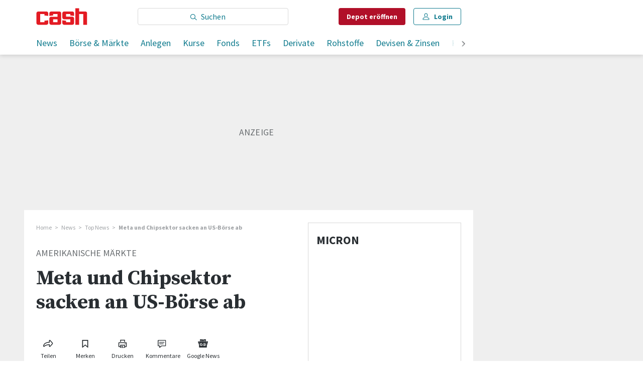

--- FILE ---
content_type: text/html; charset=utf-8
request_url: https://www.cash.ch/news/top-news/meta-und-chipsektor-sacken-an-us-borse-ab-517203
body_size: 40023
content:
<!doctype html><html lang="de-CH"><head><script>window.eventQueueDataLayer=window.eventQueueDataLayer||[],window.dataLayer=window.dataLayer||[]</script><script>if(!document.location.pathname.startsWith("/widget/")&&!document.location.search.includes("rasch_disable_cmp")){var dlApiScript=document.createElement("script");dlApiScript.type="text/javascript",dlApiScript.src="https://cdn.cookielaw.org/scripttemplates/otSDKStub.js",dlApiScript.setAttribute("data-domain-script","2bdae3f8-571b-4fbe-9aa6-e65f307bfd72"),dlApiScript.setAttribute("data-document-language","true"),dlApiScript.async=!0,document.head.appendChild(dlApiScript)}</script><script>function OptanonWrapper(){}</script><script>function setOneTrustConsentForAll(){null!=window.OneTrust&&OneTrust.AllowAll()}function toggleConsentInfoDisplay(){null!=window.OneTrust&&OneTrust.ToggleInfoDisplay()}</script><script>function isPresentinDatalayer(e){return"view"===e.event&&window.dataLayer?.some((n=>n.cms_page_id==e?.cms_page_id))}function pushToDataLayer(e){if(window.dataLayer){isPresentinDatalayer(e)||window.dataLayer?.push(e)}}function loadGTM(){!function(e,n,t,a,o){e[a]=e[a]||[],e[a].push({"gtm.start":(new Date).getTime(),event:"gtm.js"});const s=n.getElementsByTagName(t)[0],r=n.createElement(t);r.async=!0,r.src="https://www.googletagmanager.com/gtm.js?id=GTM-M5QZP3XP&gtm_auth=UdFHE6ho8-vsLS4yWlBeQA&gtm_preview=env-1",s.parentNode.insertBefore(r,s)}(window,document,"script","dataLayer"),window.eventQueueDataLayer?.forEach((e=>{e&&pushToDataLayer(e)})),window.eventQueueDataLayer.push=function(e){e&&pushToDataLayer(e)}}function waitForConsentAndLoadGTM(){window.OneTrust?.IsAlertBoxClosed()?loadGTM():window.OneTrust?.OnConsentChanged((function(){loadGTM()}))}if(window.OneTrust)waitForConsentAndLoadGTM();else{const e=setInterval((()=>{window.OneTrust&&(clearInterval(e),waitForConsentAndLoadGTM())}),500)}</script><script>window.__GRAPHQL_HOST__="/_/api/graphql/prod",window.loadedImages={},window.loadedImagesArray=[],window.__INITIAL_STATE__= {"route":{"locationBeforeTransitions":{"pathname":"\u002Fnews\u002Ftop-news\u002Fmeta-und-chipsektor-sacken-an-us-borse-ab-517203","search":"","hash":"","action":"PUSH","key":null,"query":{}},"vertical":"vertical\u002Ftop-news","screenReady":true,"isRefetchingData":false,"isInitialPage":true,"loading":false,"isCrawler":false,"isHybridApp":false,"hasCustomTracking":false,"clientUrl":"https:\u002F\u002Fwww.cash.ch"},"scroll":{"scrollTop":0},"search":{"visible":false,"searchQuery":""},"comment":{"count":0},"piano":{"pageMetadata":{"channelsHierarchy":[],"contentType":null,"publication":"cash","isPrintArticle":false,"isNativeContent":false,"pathname":"\u002Fnews\u002Ftop-news\u002Fmeta-und-chipsektor-sacken-an-us-borse-ab-517203","publicationDate":"","restrictionStatus":null,"section":"","tags":null,"gcid":null,"subType":"","mainChannel":null,"page":null,"webinarId":null,"notInitialized":false,"cliffhangerTitle":null,"cliffhangerBulletpoints":[],"termId":"147851"},"userMetadata":{"idToken":"","externalSubscription":[],"initialAuthRequest":false},"browserMetadata":{"browserMode":"normal","isPushNotificationsSupported":false,"isPushNotificationsEnabled":false,"notificationsPermission":"default"},"isAccessGranted":false,"webinarAccessGranted":false,"isChatbotHidden":false},"auth":{"username":null,"givenName":null,"familyName":null,"email":null,"internalUserId":null,"registrationTimestamp":null,"subscriptionTimestamp":null,"isAuthenticated":false,"hasSubscriptions":false,"initialAuthRequest":false,"subscriptions":null,"gpNumber":null,"address":null,"birthday":null,"mobileNumber":null,"deviceId":"","realtime":null,"hasLegalAdviceAccess":false,"legalAdviceSubscriptions":null,"isChatbotAllowed":false},"navigation":{"tree":null,"visibleNavigation":null,"activePublication":null,"activeVerticalMenu":null},"alertList":{},"header":{"articleData":{},"title":"","isSinglePage":false,"contentType":"","noHeader":false},"bookmarkList":{},"autoUpdate":{"instrumentKeysAnonymous":[],"instrumentKeysCustom":[],"isAutoUpdateEnabled":true,"data":{}},"listIds":{"alerts":[]},"charts":{"initialized":false,"data":[]}},window.__INITIAL_ADS_CONFIG__= {"config":{"platform":"MobileWeb","targeting":{"publication":"cash","subsection":"Top News","keywordCat":null,"keywords":["News","Top News","Börse Ausland","Märkte","Unternehmen","Ökonomie & Politik","Aktien","Kryptowährungen","Devisen / Zinsen"],"articleType":"Article","articleId":"bm9kZTo0OTUyMjk=","usersi":"0","olid":"0","articlePremium":"0"},"publisher":"template-app.ch","ikjuzglkjfroef":true,"tracking":{},"isAdSuppressed":false,"channel":"TopNews"},"slots":[],"helpers":[],"tracking":{}},window.__INITIAL_ADS_CONFIG__.tracking&&(window.__INITIAL_ADS_CONFIG__.tracking.initialStartTime=Date.now()),window.handleWysiwygLink=function(){return null},window.admTagMan=window.admTagMan||{},window.admTagMan.q=window.admTagMan.q||[],window.admTagMan.cq=window.admTagMan.cq||[];var isFrenchLanguage=window.__INITIAL_STATE__&&window.__INITIAL_STATE__.settings&&"fr"===window.__INITIAL_STATE__.settings.language,tagManagerUrl="https://cdn.ringier-advertising.ch/prod/tagmanager/cash.ch_de/latest/atm.js",tagManagerUrlFr="undefined"</script>  <script>window.__GRAPHQL_ORIGIN__=""</script>    <script>var atmScript = document.createElement("script"); atmScript.setAttribute('src', isFrenchLanguage ? tagManagerUrlFr : tagManagerUrl); atmScript.async = true; if (!document.location.pathname.startsWith('/widget/')) { document.head.appendChild(atmScript); }</script>   <script>function loadBrandingDayCss(){var t=document.createElement("script");t.setAttribute("src","/static/js/branding-day-css.6b7b9b64.min.js"),t.setAttribute("type","text/javascript"),t.setAttribute("async",!1),document.head.appendChild(t)}function loadScript(t,e){var a=document.createElement("script");a.setAttribute("src",t),a.setAttribute("type","text/javascript"),a.setAttribute("async",!0),a.setAttribute("data-env","production"),a.setAttribute("data-auth-service-url","http://www.cash.ch/_/api/authentication/prod"),"function"==typeof e&&a.addEventListener("load",(()=>{loadBrandingDayCss()}),{once:!0}),document.head.appendChild(a)}document.location.pathname.startsWith("/widget/")||loadScript("/static/js/init-thirdparty.1db8f0e5.min.js",loadBrandingDayCss)</script><link rel="search" type="application/opensearchdescription+xml" href="/opensearch.xml" title="Suche"> <link rel="modulepreload" href="/static/js/vendors.6945ce4e.js" as="script">
<link rel="modulepreload" href="/static/js/main.ce059bdc.js" as="script">
<link rel="preload" href="/static/css/main.65900140.css" as="style">
<link rel="preconnect" href="//fonts.gstatic.com" crossorigin>
<link rel="preconnect" href="//cdn.ringier-advertising.ch" >
<link rel="preconnect" href="//cdn.fi-box.service.cash.ch" >
<link rel="preconnect" href="//cdn.cookielaw.org" >
<link rel="preconnect" href="//auth.ws.cash.ch" crossorigin="use-credentials">
<link rel="dns-prefetch" href="//tags.tiqcdn.com">
<link rel="dns-prefetch" href="//cdn.ringier-advertising.ch">
<link rel="dns-prefetch" href="//cdn.cookielaw.org">
<link rel="dns-prefetch" href="//auth.ws.cash.ch">
<link rel="dns-prefetch" href="//cdn.fi-box.service.cash.ch">
<link rel="dns-prefetch" href="//cdn.tinypass.com">
<link rel="dns-prefetch" href="//buy-eu.piano.io">
<link rel="dns-prefetch" href="//c2-eu.piano.io"><title data-rh="true">Meta und Chipsektor sacken an US-Börse ab | cash</title><meta data-rh="true" name="base" content="https://www.cash.ch"/><meta data-rh="true" name="robots" content="index,follow,noodp,noopener,noarchive"/><meta data-rh="true" name="vf:url" content="https://www.cash.ch/news/top-news/meta-und-chipsektor-sacken-an-us-borse-ab-517203"/><meta data-rh="true" name="viewport" content="width=device-width, initial-scale=1"/><meta data-rh="true" name="charset" content="UTF-8"/><meta data-rh="true" http-equiv="content-type" content="text/html; charset=utf-8"/><meta data-rh="true" name="mobile-web-app-capable" content="yes"/><meta data-rh="true" property="og:type" content="article"/><meta data-rh="true" name="apple-mobile-web-app-capable" content="yes"/><meta data-rh="true" name="robots" content="max-image-preview:large"/><meta data-rh="true" name="robots" content="max-video-preview:-1"/><meta data-rh="true" name="robots" content="max-snippet:-1"/><meta data-rh="true" name="msapplication-TileColor" content="#ffffff"/><meta data-rh="true" name="theme-color" content="#ffffff"/><meta data-rh="true" property="og:site_name" content="cash.ch"/><meta data-rh="true" property="og:locale" content="de_DE"/><meta data-rh="true" property="fb:pages" content="117305114951399"/><meta data-rh="true" name="apple-mobile-web-app-title" content="cash.ch"/><meta data-rh="true" name="apple-mobile-web-app-status-bar-style" content="white-translucent"/><meta data-rh="true" name="twitter:site" content="@cashch"/><meta data-rh="true" name="twitter:card" content="summary_large_image"/><meta data-rh="true" name="twitter:creator" content="@cashch"/><meta data-rh="true" name="vf:domain" content="www.cash.ch"/><meta data-rh="true" property="og:description" content="Nach dem schlechtesten Börsenhalbjahr seit Jahrzehnten hat sich die Wall Street vor dem langen Feiertagswochenende in den USA etwas erholt. Der Facebook-Mutterkonzern Meta und der Chipsektor stürzen jedoch ab."/><meta data-rh="true" property="og:image" content="https://www.cash.ch/fp/1200/675/1546/885/sites/default/files/images/library/facebook_meta_zuckerberg_tech_0.jpg"/><meta data-rh="true" property="og:image:secure_url" content="https://www.cash.ch/fp/1200/675/1546/885/sites/default/files/images/library/facebook_meta_zuckerberg_tech_0.jpg"/><meta data-rh="true" property="og:title" content="Meta und Chipsektor sacken an US-Börse ab"/><meta data-rh="true" name="twitter:title" content="Meta und Chipsektor sacken an US-Börse ab"/><meta data-rh="true" name="twitter:image:src" content="https://www.cash.ch/fp/1200/675/1546/885/sites/default/files/images/library/facebook_meta_zuckerberg_tech_0.jpg"/><meta data-rh="true" name="twitter:description" content="Nach dem schlechtesten Börsenhalbjahr seit Jahrzehnten hat sich die Wall Street vor dem langen Feiertagswochenende in den USA etwas erholt. Der Facebook-Mutterkonzern Meta und der Chipsektor stürzen jedoch ab."/><meta data-rh="true" name="description" content="Nach dem schlechtesten Börsenhalbjahr seit Jahrzehnten hat sich die Wall Street vor dem langen Feiertagswochenende in den USA etwas erholt. Der"/><meta data-rh="true" name="news_keywords" content="News,Top News,Börse Ausland,Märkte,Unternehmen,Ökonomie &amp; Politik,Aktien,Kryptowährungen,Devisen / Zinsen"/><meta data-rh="true" name="published_at" content="2022-07-01T22:33:54+02:00"/><meta data-rh="true" name="updated_at" content="2022-07-02T11:02:00+02:00"/><meta data-rh="true" name="parsely-post-id" content="495229"/><meta data-rh="true" name="parsely-type" content="post"/><meta data-rh="true" name="parsely-title" content="Meta und Chipsektor sacken an US-Börse ab | cash"/><meta data-rh="true" name="parsely-link" content="https://www.cash.ch/news/top-news/meta-und-chipsektor-sacken-an-us-borse-ab-517203"/><meta data-rh="true" name="parsely-image-url" content="https://www.cash.ch/fp/1200/675/1546/885/sites/default/files/images/library/facebook_meta_zuckerberg_tech_0.jpg"/><meta data-rh="true" name="parsely-pub-date" content="2022-07-01T22:33:54+02:00"/><meta data-rh="true" name="parsely-section" content="Top News"/><meta data-rh="true" name="parsely-tags" content="print_article:0,News,Top News,Börse Ausland,Märkte,Unternehmen,Ökonomie &amp; Politik,Aktien,Kryptowährungen,Devisen / Zinsen,main_channel:News,article_type:news,publication:cash,restriction_status:free,page_type:Article"/><meta data-rh="true" property="og:url" content="https://www.cash.ch/news/top-news/meta-und-chipsektor-sacken-an-us-borse-ab-517203"/><meta data-rh="true" name="apple-itunes-app" content="app-id=1363762718, app-argument=ch.ringier.cash://app.cash.ch/news/top-news/meta-und-chipsektor-sacken-an-us-borse-ab-517203"/><link data-rh="true" rel="apple-touch-icon" sizes="120x120" href="/static/media/cc22fe07a358c57e44fef4339f30c745.png"/><link data-rh="true" rel="apple-touch-icon" sizes="152x152" href="/static/media/f2b2c1f4ebe4d6d33bf48b844fe56928.png"/><link data-rh="true" rel="apple-touch-icon" sizes="180x180" href="/static/media/602eb5cd8681283e4308c47055f05f4f.png"/><link data-rh="true" rel="apple-touch-icon" href="/static/media/602eb5cd8681283e4308c47055f05f4f.png"/><link data-rh="true" rel="apple-touch-icon-precomposed" href="/static/media/602eb5cd8681283e4308c47055f05f4f.png"/><link data-rh="true" rel="apple-touch-startup-image" media="(device-width: 320px) and (device-height: 568px) and (-webkit-device-pixel-ratio: 2) and (orientation: portrait)" href="/static/media/0e6bc0da0cd5ad6d31806d2ab3f7d187.png"/><link data-rh="true" rel="apple-touch-startup-image" media="(device-width: 320px) and (device-height: 568px) and (-webkit-device-pixel-ratio: 2) and (orientation: landscape)" href="/static/media/fac9e9df0ec677e58fe24d2d20aa2028.png"/><link data-rh="true" rel="apple-touch-startup-image" media="(device-width: 375px) and (device-height: 667px) and (-webkit-device-pixel-ratio: 2) and (orientation: portrait)" href="/static/media/884b74aaacf93646c4fc8ebcdcaa0b49.png"/><link data-rh="true" rel="apple-touch-startup-image" media="(device-width: 375px) and (device-height: 667px) and (-webkit-device-pixel-ratio: 2) and (orientation: landscape)" href="/static/media/fc68f0fbb97981811f911b54bd2b6ee6.png"/><link data-rh="true" rel="apple-touch-startup-image" media="(device-width: 414px) and (device-height: 736px) and (-webkit-device-pixel-ratio: 3) and (orientation: portrait)" href="/static/media/7892212bd28ad150304eb2ba47a85753.png"/><link data-rh="true" rel="apple-touch-startup-image" media="(device-width: 414px) and (device-height: 736px) and (-webkit-device-pixel-ratio: 3) and (orientation: landscape)" href="/static/media/f023b0c902dfc086197f9976ef249998.png"/><link data-rh="true" rel="apple-touch-startup-image" media="(device-width: 375px) and (device-height: 812px) and (-webkit-device-pixel-ratio: 3) and (orientation: portrait)" href="/static/media/3e8b014413e0aebca347ae59832c7710.png"/><link data-rh="true" rel="apple-touch-startup-image" media="(device-width: 375px) and (device-height: 812px) and (-webkit-device-pixel-ratio: 3) and (orientation: landscape)" href="/static/media/afd0baf1936a5cec67ad19b2d14bb7ed.png"/><link data-rh="true" rel="apple-touch-startup-image" media="(device-width: 414px) and (device-height: 896px) and (-webkit-device-pixel-ratio: 2) and (orientation: portrait)" href="/static/media/1e60b3636465279506c2acd6cb65ab99.png"/><link data-rh="true" rel="apple-touch-startup-image" media="(device-width: 414px) and (device-height: 896px) and (-webkit-device-pixel-ratio: 2) and (orientation: landscape)" href="/static/media/3200eeaad7dd4ff955e6eb3807593372.png"/><link data-rh="true" rel="apple-touch-startup-image" media="(device-width: 414px) and (device-height: 896px) and (-webkit-device-pixel-ratio: 3) and (orientation: portrait)" href="/static/media/80220540a033013de4b4210e8a768f46.png"/><link data-rh="true" rel="apple-touch-startup-image" media="(device-width: 414px) and (device-height: 896px) and (-webkit-device-pixel-ratio: 3) and (orientation: landscape)" href="/static/media/4a48ec463a4e79066ed9b23486fdff15.png"/><link data-rh="true" rel="apple-touch-startup-image" media="(device-width: 390px) and (device-height: 844px) and (-webkit-device-pixel-ratio: 3) and (orientation: portrait)" href="/static/media/07016223904498624daeac0c7daff3ac.png"/><link data-rh="true" rel="apple-touch-startup-image" media="(device-width: 390px) and (device-height: 844px) and (-webkit-device-pixel-ratio: 3) and (orientation: landscape)" href="/static/media/e33702af2967238a87a7d4b9a27f289e.png"/><link data-rh="true" rel="apple-touch-startup-image" media="(device-width: 428px) and (device-height: 926px) and (-webkit-device-pixel-ratio: 3) and (orientation: portrait)" href="/static/media/4b0ad3ba3666d4305ff586f77d3d61b3.png"/><link data-rh="true" rel="apple-touch-startup-image" media="(device-width: 428px) and (device-height: 926px) and (-webkit-device-pixel-ratio: 3) and (orientation: landscape)" href="/static/media/65a85fd6aa9d76dc8073ca55d19a9292.png"/><link data-rh="true" rel="apple-touch-startup-image" media="(device-width: 393px) and (device-height: 852px) and (-webkit-device-pixel-ratio: 3) and (orientation: portrait)" href="/static/media/18ff8484f8bc5f9782eacb8a8591da16.png"/><link data-rh="true" rel="apple-touch-startup-image" media="(device-width: 393px) and (device-height: 852px) and (-webkit-device-pixel-ratio: 3) and (orientation: landscape)" href="/static/media/b1caa1518ebb33e589ceea112e96d0fd.png"/><link data-rh="true" rel="apple-touch-startup-image" media="(device-width: 430px) and (device-height: 932px) and (-webkit-device-pixel-ratio: 3) and (orientation: portrait)" href="/static/media/1243b94367b6ce4a18198d82e403a6bd.png"/><link data-rh="true" rel="apple-touch-startup-image" media="(device-width: 430px) and (device-height: 932px) and (-webkit-device-pixel-ratio: 3) and (orientation: landscape)" href="/static/media/0267ec476ba3e55206e846f71bbd24a2.png"/><link data-rh="true" rel="apple-touch_startup_image" media="(device-width: 768px) and (device-height: 1024px) and (-webkit-device-pixel-ratio: 2) and (orientation: portrait)" href="/static/media/4ff2d0826cb0b5664584d6506779cf5a.png"/><link data-rh="true" rel="apple-touch-startup-image" media="(device-width: 768px) and (device-height: 1024px) and (-webkit-device-pixel-ratio: 2) and (orientation: landscape)" href="/static/media/6780fcd8696f971b89f6d7e2a975cefa.png"/><link data-rh="true" rel="apple-touch-startup-image" media="(device-width: 834px) and (device-height: 1194px) and (-webkit-device-pixel-ratio: 2) and (orientation: portrait)" href="/static/media/e0e16f01da5d7555324349c0627a9db9.png"/><link data-rh="true" rel="apple-touch-startup-image" media="(device-width: 834px) and (device-height: 1194px) and (-webkit-device-pixel-ratio: 2) and (orientation: landscape)" href="/static/media/ef4ad8533b69088dc1678951acdb8265.png"/><link data-rh="true" rel="apple-touch-startup-image" media="(device-width: 1024px) and (device-height: 1366px) and (-webkit-device-pixel-ratio: 2) and (orientation: portrait)" href="/static/media/0ef02ae693841d942b3692ac267772e9.png"/><link data-rh="true" rel="apple-touch-startup-image" media="(device-width: 1024px) and (device-height: 1366px) and (-webkit-device-pixel-ratio: 2) and (orientation: landscape)" href="/static/media/918ef0782c0408ff1d598757d63b7e83.png"/><link data-rh="true" rel="apple-touch-startup-image" media="(device-width: 810px) and (device-height: 1080px) and (-webkit-device-pixel-ratio: 2) and (orientation: portrait)" href="/static/media/7e7d83d24b905aab2fc73e5f06933a0e.png"/><link data-rh="true" rel="apple-touch-startup-image" media="(device-width: 810px) and (device-height: 1080px) and (-webkit-device-pixel-ratio: 2) and (orientation: landscape)" href="/static/media/b62dcfef45203f0956d2f400fbf7f401.png"/><link data-rh="true" rel="apple-touch-startup-image" media="(device-width: 834px) and (device-height: 1112px) and (-webkit-device-pixel-ratio: 2) and (orientation: portrait)" href="/static/media/f2e42dad2826253153a23c41d8d831e5.png"/><link data-rh="true" rel="apple-touch-startup-image" media="(device-width: 834px) and (device-height: 1112px) and (-webkit-device-pixel-ratio: 2) and (orientation: landscape)" href="/static/media/3bd5231d07f572aeaa0ca965be638500.png"/><link data-rh="true" rel="alternate" type="application/atom+xml" href="https://www.cash.ch/newest-content-feed/all/all" title="Cash RSS Feed"/><link data-rh="true" rel="canonical" href="https://www.cash.ch/news/top-news/meta-und-chipsektor-sacken-an-us-borse-ab-517203"/><link data-rh="true" rel="preload" href="/fp/840/473/1546/885/sites/default/files/images/library/facebook_meta_zuckerberg_tech_0.jpg" as="image" media="(max-width:539px)"/><link data-rh="true" rel="preload" href="/fp/840/473/1546/885/sites/default/files/images/library/facebook_meta_zuckerberg_tech_0.jpg" as="image" media="(min-width:540px) and (max-width:759px)"/><link data-rh="true" rel="preload" href="/fp/1050/591/1546/885/sites/default/files/images/library/facebook_meta_zuckerberg_tech_0.jpg" as="image" media="(min-width:760px) and (max-width:959px)"/><link data-rh="true" rel="preload" href="/fp/1335/751/1546/885/sites/default/files/images/library/facebook_meta_zuckerberg_tech_0.jpg" as="image" media="(min-width:960px) and (max-width:1679px)"/><link data-rh="true" rel="preload" href="/fp/1695/953/1546/885/sites/default/files/images/library/facebook_meta_zuckerberg_tech_0.jpg" as="image" media="(min-width:1680px)"/><script data-rh="true" src="https://cdn.viafoura.net/entry/index.js" type="text/javascript" async="true" defer="true"></script><script data-rh="true" type="application/ld+json">{"@context":"https://schema.org","@type":"WebPage","@id":"https://www.cash.ch/news/top-news/meta-und-chipsektor-sacken-an-us-borse-ab-517203","url":"https://www.cash.ch/news/top-news/meta-und-chipsektor-sacken-an-us-borse-ab-517203","name":"Cash","description":"Nach dem schlechtesten Börsenhalbjahr seit Jahrzehnten hat sich die Wall Street vor dem langen Feiertagswochenende in den USA etwas erholt. Der","datePublished":"2022-07-01T22:33:54+02:00","dateModified":"2022-07-02T11:02:00+02:00","isPartOf":{"@type":"WebSite","@id":"https://www.cash.ch/#/schema/WebSite/1"},"publisher":{"@type":"NewsMediaOrganization","@id":"https://www.cash.ch/#/schema/Organization/1"},"primaryImageOfPage":{"@type":"ImageObject","@id":"/fp/1200/1200/1546/885/sites/default/files/images/library/facebook_meta_zuckerberg_tech_0.jpg"},"breadcrumb":{"@type":"BreadcrumbList","@id":"https://www.cash.ch/#/schema/BreadcrumbList/news/top-news/meta-und-chipsektor-sacken-an-us-borse-ab-517203"}}</script><script data-rh="true" type="application/ld+json">{"@context":"https://schema.org","@type":"ImageObject","@id":"https://www.cash.ch/fp/1200/1200/1546/885/sites/default/files/images/library/facebook_meta_zuckerberg_tech_0.jpg","url":"https://www.cash.ch/fp/1200/1200/1546/885/sites/default/files/images/library/facebook_meta_zuckerberg_tech_0.jpg","contentUrl":"https://www.cash.ch/fp/1200/1200/1546/885/sites/default/files/images/library/facebook_meta_zuckerberg_tech_0.jpg","width":1200,"height":1200,"caption":"Am 29. Oktober verkündetet CEO Mark Zuckerberg nie Namensänderung von Facebook in Meta."}</script><script data-rh="true" type="application/ld+json">{"@context":"https://schema.org","@type":"ImageObject","@id":"https://www.cash.ch/fp/1200/900/1546/885/sites/default/files/images/library/facebook_meta_zuckerberg_tech_0.jpg","url":"https://www.cash.ch/fp/1200/900/1546/885/sites/default/files/images/library/facebook_meta_zuckerberg_tech_0.jpg","contentUrl":"https://www.cash.ch/fp/1200/900/1546/885/sites/default/files/images/library/facebook_meta_zuckerberg_tech_0.jpg","width":1200,"height":900,"caption":"Am 29. Oktober verkündetet CEO Mark Zuckerberg nie Namensänderung von Facebook in Meta."}</script><script data-rh="true" type="application/ld+json">{"@context":"https://schema.org","@type":"ImageObject","@id":"https://www.cash.ch/fp/1770/996/1546/885/sites/default/files/images/library/facebook_meta_zuckerberg_tech_0.jpg","url":"https://www.cash.ch/fp/1770/996/1546/885/sites/default/files/images/library/facebook_meta_zuckerberg_tech_0.jpg","contentUrl":"https://www.cash.ch/fp/1770/996/1546/885/sites/default/files/images/library/facebook_meta_zuckerberg_tech_0.jpg","width":1770,"height":996,"caption":"Am 29. Oktober verkündetet CEO Mark Zuckerberg nie Namensänderung von Facebook in Meta."}</script><script data-rh="true" type="application/ld+json">{"@context":"https://schema.org","@type":"ImageObject","@id":"https://www.cash.ch/static/media/d940cfdb101921086bc2525533f50a95.png","url":"https://www.cash.ch/static/media/d940cfdb101921086bc2525533f50a95.png","contentUrl":"https://www.cash.ch/static/media/d940cfdb101921086bc2525533f50a95.png","caption":null,"width":"192","height":"192"}</script><script data-rh="true" type="application/ld+json">{"@context":"https://schema.org","@type":"ImageObject","@id":"https://www.cash.ch/static/media/f2b2c1f4ebe4d6d33bf48b844fe56928.png","url":"https://www.cash.ch/static/media/f2b2c1f4ebe4d6d33bf48b844fe56928.png","contentUrl":"https://www.cash.ch/static/media/f2b2c1f4ebe4d6d33bf48b844fe56928.png","caption":null,"width":"192","height":"192"}</script><script data-rh="true" type="application/ld+json">{"@context":"https://schema.org","@type":"WebSite","@id":"https://www.cash.ch/#/schema/WebSite/1","url":"https://www.cash.ch/news/top-news/meta-und-chipsektor-sacken-an-us-borse-ab-517203","name":"Cash","alternateName":"Ringier AG | Ringier Medien Schweiz","publisher":{"@id":"https://www.cash.ch/#/schema/Organization/1"}}</script><script data-rh="true" type="application/ld+json">{"@graph":[{"@context":"https://schema.org","@type":"NewsMediaOrganization","@id":"https://www.cash.ch/#/schema/Organization/1","url":"https://www.cash.ch/news/top-news/meta-und-chipsektor-sacken-an-us-borse-ab-517203","name":"Cash","legalName":"Ringier AG | Ringier Medien Schweiz","description":"Nach dem schlechtesten Börsenhalbjahr seit Jahrzehnten hat sich die Wall Street vor dem langen Feiertagswochenende in den USA etwas erholt. Der","logo":{"@type":"ImageObject","@id":"https://www.cash.ch/static/media/d940cfdb101921086bc2525533f50a95.png","url":"https://www.cash.ch/static/media/d940cfdb101921086bc2525533f50a95.png","contentUrl":"https://www.cash.ch/static/media/d940cfdb101921086bc2525533f50a95.png"},"image":[{"@type":"ImageObject","@id":"https://www.cash.ch/static/media/d940cfdb101921086bc2525533f50a95.png"},{"@type":"ImageObject","@id":"https://www.cash.ch/fp/1200/1200/1546/885/sites/default/files/images/library/facebook_meta_zuckerberg_tech_0.jpg"}],"parentOrganization":{"@type":"Organization","@id":"https://www.cash.ch/#/schema/Organization/2"},"sameAs":["https://www.facebook.com/cashFinanzportal","https://twitter.com/cashch","https://www.xing.com/news/pages/cash-ch-268","https://www.linkedin.com/company/cash-ch","https://de.wikipedia.org/wiki/Cash_(Publikation)"],"address":{"@type":"PostalAddress","streetAddress":"Flurstrasse 55","addressLocality":"Zürich","addressRegion":"Zürich","postalCode":"8048","addressCountry":"CH"},"contactPoint":{"@type":"ContactPoint","contactType":"customer service","telephone":"+41 (0) 58 269 20 00","email":"office@cash.ch"},"potentialAction":null,"employee":null},{"@context":"https://schema.org","@type":"Organization","@id":"https://www.cash.ch/#/schema/Organization/2","url":"https://www.ringier.com/","name":"Ringier","legalName":"Ringier AG","alternateName":"ringier.com","description":"Ringier is a family-owned media group with brands in Europe and Africa that focus on media, e-commerce, marketplaces and entertainment.","email":"info@ringier.ch","telephone":"+41442596111","address":{"@type":"PostalAddress","@id":"https://www.cash.ch/#/schema/Address/Organization/1"},"sameAs":["https://www.linkedin.com/company/ringier/","https://twitter.com/ringier_ag","https://www.facebook.com/ringierag/","https://www.youtube.com/user/RingierComm","https://www.instagram.com/ringier_ag"]},{"@context":"http://schema.org/","@type":"NewsArticle","mainEntityOfPage":"https://www.cash.ch/news/top-news/meta-und-chipsektor-sacken-an-us-borse-ab-517203","@id":"https://www.cash.ch/#/schema/NewsArticle/bm9kZTo0OTUyMjk=","url":"https://www.cash.ch/news/top-news/meta-und-chipsektor-sacken-an-us-borse-ab-517203","publisher":{"@type":"NewsMediaOrganization","@id":"https://www.cash.ch/#/schema/Organization/1","name":"Cash","logo":{"@type":"ImageObject","@id":"https://www.cash.ch/static/media/d940cfdb101921086bc2525533f50a95.png","url":"https://www.cash.ch/static/media/d940cfdb101921086bc2525533f50a95.png","contentUrl":"https://www.cash.ch/static/media/d940cfdb101921086bc2525533f50a95.png"},"sameAs":["https://www.facebook.com/cashFinanzportal","https://twitter.com/cashch","https://www.xing.com/news/pages/cash-ch-268","https://www.linkedin.com/company/cash-ch","https://de.wikipedia.org/wiki/Cash_(Publikation)"]},"articleSection":"Top News","author":[],"datePublished":"2022-07-01T22:33:54+02:00","dateModified":"2022-07-02T11:02:00+02:00","headline":"Meta und Chipsektor sacken an US-Börse ab","alternativeHeadline":"","description":"Nach dem schlechtesten Börsenhalbjahr seit Jahrzehnten hat sich die Wall Street vor dem langen Feiertagswochenende in den USA etwas erholt. Der Facebook-Mutterkonzern Meta und der Chipsektor stürzen jedoch ab.","isPartOf":{"@type":"URL","@id":"https://www.cash.ch/news/top-news/meta-und-chipsektor-sacken-an-us-borse-ab-517203"},"image":[{"@type":"ImageObject","@id":"https://www.cash.ch/fp/1200/1200/1546/885/sites/default/files/images/library/facebook_meta_zuckerberg_tech_0.jpg"},{"@type":"ImageObject","@id":"https://www.cash.ch/fp/1200/900/1546/885/sites/default/files/images/library/facebook_meta_zuckerberg_tech_0.jpg"},{"@type":"ImageObject","@id":"https://www.cash.ch/fp/1770/996/1546/885/sites/default/files/images/library/facebook_meta_zuckerberg_tech_0.jpg"}],"isAccessibleForFree":true}]}</script><script data-rh="true" type="application/ld+json">{"@context":"https://schema.org","@type":"SoftwareApplication","name":"Cash","url":"https://play.google.com/store/apps/details?id=ch.cash.app","operatingSystem":"ANDROID","applicationCategory":"EntertainmentApplication","applicationSubcategory":"NewsApplication","image":{"@type":"ImageObject","@id":"https://www.cash.ch/static/media/d940cfdb101921086bc2525533f50a95.png"},"publisher":{"@id":"https://www.cash.ch/#/schema/Organization/1"}}</script><script data-rh="true" type="application/ld+json">{"@context":"https://schema.org","@type":"SoftwareApplication","name":"Cash","url":"https://apps.apple.com/ch/app/cash-ch/id1363762718","operatingSystem":"IOS","applicationCategory":"EntertainmentApplication","applicationSubcategory":"NewsApplication","image":{"@type":"ImageObject","@id":"https://www.cash.ch/static/media/f2b2c1f4ebe4d6d33bf48b844fe56928.png"},"publisher":{"@id":"https://www.cash.ch/#/schema/Organization/1"}}</script><script data-rh="true" type="application/ld+json">{"@context":"https://schema.org","@id":"https://www.cash.ch/#/schema/BreadcrumbList/news/top-news/meta-und-chipsektor-sacken-an-us-borse-ab-517203","@type":"BreadcrumbList","itemListElement":[{"@type":"ListItem","position":1,"name":"Home","item":"https://www.cash.ch","url":"https://www.cash.ch"},{"@type":"ListItem","position":2,"name":"News","item":"https://www.cash.ch/news/alle","url":"https://www.cash.ch/news/alle"},{"@type":"ListItem","position":3,"name":"Top News","item":"https://www.cash.ch/news/top-news","url":"https://www.cash.ch/news/top-news"},{"@type":"ListItem","position":4,"name":"Meta und Chipsektor sacken an US-Börse ab"}]}</script> <script>(()=>{"use strict";var e={},t={};function r(o){var n=t[o];if(void 0!==n)return n.exports;var a=t[o]={id:o,loaded:!1,exports:{}};return e[o].call(a.exports,a,a.exports,r),a.loaded=!0,a.exports}r.m=e,(()=>{var e=[];r.O=(t,o,n,a)=>{if(!o){var i=1/0;for(f=0;f<e.length;f++){for(var[o,n,a]=e[f],d=!0,l=0;l<o.length;l++)(!1&a||i>=a)&&Object.keys(r.O).every((e=>r.O[e](o[l])))?o.splice(l--,1):(d=!1,a<i&&(i=a));if(d){e.splice(f--,1);var u=n();void 0!==u&&(t=u)}}return t}a=a||0;for(var f=e.length;f>0&&e[f-1][2]>a;f--)e[f]=e[f-1];e[f]=[o,n,a]}})(),r.n=e=>{var t=e&&e.__esModule?()=>e.default:()=>e;return r.d(t,{a:t}),t},(()=>{var e,t=Object.getPrototypeOf?e=>Object.getPrototypeOf(e):e=>e.__proto__;r.t=function(o,n){if(1&n&&(o=this(o)),8&n)return o;if("object"==typeof o&&o){if(4&n&&o.__esModule)return o;if(16&n&&"function"==typeof o.then)return o}var a=Object.create(null);r.r(a);var i={};e=e||[null,t({}),t([]),t(t)];for(var d=2&n&&o;"object"==typeof d&&!~e.indexOf(d);d=t(d))Object.getOwnPropertyNames(d).forEach((e=>i[e]=()=>o[e]));return i.default=()=>o,r.d(a,i),a}})(),r.d=(e,t)=>{for(var o in t)r.o(t,o)&&!r.o(e,o)&&Object.defineProperty(e,o,{enumerable:!0,get:t[o]})},r.f={},r.e=e=>Promise.all(Object.keys(r.f).reduce(((t,o)=>(r.f[o](e,t),t)),[])),r.u=e=>"static/js/"+({56:"ExtendedChart",498:"StyleguideColors",576:"HeroImageGallery",631:"StyleguideParagraphs",634:"StyleguideButton",693:"ToastContainer",739:"FileUploader",830:"ForumChart",846:"file-type",866:"Styleguide",949:"StyleguideTypography"}[e]||e)+"."+{9:"18c7e6ad",46:"5a235bdd",56:"cbba0ccd",98:"c118be1d",100:"b8010b50",139:"8718e8ce",216:"56c7f550",313:"e8b4eca0",498:"c70bc340",576:"fae0fb11",631:"76d251ea",634:"10b40d90",693:"56fa5d41",695:"a62194dc",739:"7047ea3b",830:"6a8c6e97",846:"9089ce7c",866:"ec05f703",928:"d493d0e1",949:"3786076a"}[e]+".chunk.js",r.miniCssF=e=>"static/css/"+({56:"ExtendedChart",498:"StyleguideColors",576:"HeroImageGallery",631:"StyleguideParagraphs",634:"StyleguideButton",693:"ToastContainer",830:"ForumChart",866:"Styleguide",949:"StyleguideTypography"}[e]||e)+"."+{46:"b075b7b6",56:"132af062",98:"1606fd5a",100:"76578298",498:"b1149aef",576:"789351c6",631:"78d8fb2f",634:"6bb5c361",693:"d9448f44",830:"fb084b25",866:"680f2bef",949:"02fdad80"}[e]+".chunk.css",r.g=function(){if("object"==typeof globalThis)return globalThis;try{return this||new Function("return this")()}catch(e){if("object"==typeof window)return window}}(),r.hmd=e=>((e=Object.create(e)).children||(e.children=[]),Object.defineProperty(e,"exports",{enumerable:!0,set:()=>{throw new Error("ES Modules may not assign module.exports or exports.*, Use ESM export syntax, instead: "+e.id)}}),e),r.o=(e,t)=>Object.prototype.hasOwnProperty.call(e,t),(()=>{var e={},t="frontend:";r.l=(o,n,a,i)=>{if(e[o])e[o].push(n);else{var d,l;if(void 0!==a)for(var u=document.getElementsByTagName("script"),f=0;f<u.length;f++){var s=u[f];if(s.getAttribute("src")==o||s.getAttribute("data-webpack")==t+a){d=s;break}}d||(l=!0,(d=document.createElement("script")).charset="utf-8",d.timeout=120,r.nc&&d.setAttribute("nonce",r.nc),d.setAttribute("data-webpack",t+a),d.src=o),e[o]=[n];var c=(t,r)=>{d.onerror=d.onload=null,clearTimeout(p);var n=e[o];if(delete e[o],d.parentNode&&d.parentNode.removeChild(d),n&&n.forEach((e=>e(r))),t)return t(r)},p=setTimeout(c.bind(null,void 0,{type:"timeout",target:d}),12e4);d.onerror=c.bind(null,d.onerror),d.onload=c.bind(null,d.onload),l&&document.head.appendChild(d)}}})(),r.r=e=>{"undefined"!=typeof Symbol&&Symbol.toStringTag&&Object.defineProperty(e,Symbol.toStringTag,{value:"Module"}),Object.defineProperty(e,"__esModule",{value:!0})},r.nmd=e=>(e.paths=[],e.children||(e.children=[]),e),r.p="/",(()=>{if("undefined"!=typeof document){var e=e=>new Promise(((t,o)=>{var n=r.miniCssF(e),a=r.p+n;if(((e,t)=>{for(var r=document.getElementsByTagName("link"),o=0;o<r.length;o++){var n=(i=r[o]).getAttribute("data-href")||i.getAttribute("href");if("stylesheet"===i.rel&&(n===e||n===t))return i}var a=document.getElementsByTagName("style");for(o=0;o<a.length;o++){var i;if((n=(i=a[o]).getAttribute("data-href"))===e||n===t)return i}})(n,a))return t();((e,t,r,o,n)=>{var a=document.createElement("link");a.rel="stylesheet",a.type="text/css",a.onerror=a.onload=r=>{if(a.onerror=a.onload=null,"load"===r.type)o();else{var i=r&&("load"===r.type?"missing":r.type),d=r&&r.target&&r.target.href||t,l=new Error("Loading CSS chunk "+e+" failed.\n("+d+")");l.code="CSS_CHUNK_LOAD_FAILED",l.type=i,l.request=d,a.parentNode&&a.parentNode.removeChild(a),n(l)}},a.href=t,document.head.appendChild(a)})(e,a,0,t,o)})),t={121:0};r.f.miniCss=(r,o)=>{t[r]?o.push(t[r]):0!==t[r]&&{46:1,56:1,98:1,100:1,498:1,576:1,631:1,634:1,693:1,830:1,866:1,949:1}[r]&&o.push(t[r]=e(r).then((()=>{t[r]=0}),(e=>{throw delete t[r],e})))}}})(),(()=>{var e={121:0};r.f.j=(t,o)=>{var n=r.o(e,t)?e[t]:void 0;if(0!==n)if(n)o.push(n[2]);else if(121!=t){var a=new Promise(((r,o)=>n=e[t]=[r,o]));o.push(n[2]=a);var i=r.p+r.u(t),d=new Error;r.l(i,(o=>{if(r.o(e,t)&&(0!==(n=e[t])&&(e[t]=void 0),n)){var a=o&&("load"===o.type?"missing":o.type),i=o&&o.target&&o.target.src;d.message="Loading chunk "+t+" failed.\n("+a+": "+i+")",d.name="ChunkLoadError",d.type=a,d.request=i,n[1](d)}}),"chunk-"+t,t)}else e[t]=0},r.O.j=t=>0===e[t];var t=(t,o)=>{var n,a,[i,d,l]=o,u=0;if(i.some((t=>0!==e[t]))){for(n in d)r.o(d,n)&&(r.m[n]=d[n]);if(l)var f=l(r)}for(t&&t(o);u<i.length;u++)a=i[u],r.o(e,a)&&e[a]&&e[a][0](),e[a]=0;return r.O(f)},o=self.webpackChunkfrontend=self.webpackChunkfrontend||[];o.forEach(t.bind(null,0)),o.push=t.bind(null,o.push.bind(o))})()})()</script><link href="/static/css/main.65900140.css" rel="stylesheet"><meta name="theme-color" content="#ffffff" /><link rel="manifest" href="/manifest.1c06a8f78512b2868f6f0ed563cc6193.json" /></head><body class="Beji48Zy"><div id="top_special_1" classname="ad-wrapper"></div><div id="app"><div id="modal-root"></div><div id="rasch-confirm-alert"></div><div class="app hQVsT5ek"><div></div><div class=""><div class="site-header"><div class="TK2XtEmr is-in-view"><div class="TK2XtEmr is-in-view"><div class="header-placeholder z9XjOJmt"><header class="ww4h59ow"><div class=""><div class="site-header aLzP3HuX" id="header-inner-wrapper"><div class="ZPd_ooYO FXeH24n7 gUmntHZ9"><a class="dgYVCEYj" aria-label="Startseite" title="Startseite" href="/"><div class="C852jdOn"><img class="HuX69vBT" src="/static/media/1cfcdd630d53de32b71b16b234dbe17a.svg" alt="cash"/></div></a></div><nav class="ZPd_ooYO FXeH24n7"><a class="dgYVCEYj" aria-label="Startseite" title="Startseite" href="/"><div class="C852jdOn"><img class="HuX69vBT" src="/static/media/1cfcdd630d53de32b71b16b234dbe17a.svg" alt="cash"/></div></a><div class="xjeFvBYZ QKVFoWz9"><div class="lxlgZ6Zr"><form action="/suche/alle" autoComplete="on" class="OH5bhdzB"><div class="rWIjtBkX"><div class="wbZye5fL"><i class="AJroch3J WTzEa4RB xjeFvBYZ goAS4vUj"></i><input name="search" type="search" aria-label="Eingabe Suchbegriff" placeholder="Suchen" class="search-bar vR7EEPJB" value=""/></div><button type="submit" aria-label="suchen" class="QzfubWAs"><i class="AJroch3J sf3ZkBhl AvqLYs81"></i></button></div></form></div></div><a class="eM4DHQq7 qHIlQfxm" href="/online-trading?top=1" target="_blank">Depot <span class="xjeFvBYZ">eröffnen</span></a><button class="SY1wbXwB mduQ1n2H sbGBJFei"><svg xmlns="http://www.w3.org/2000/svg" viewBox="0 0 32 32" type="svg-icons/type/search" class="o22CZbbt"><path d="M4.48 12.4c0 5.472 4.448 9.92 9.92 9.92 2.528 0 4.832-.96 6.592-2.528l7.872 7.04 1.472-1.664-7.872-7.008c1.152-1.632 1.856-3.616 1.856-5.76 0-5.472-4.448-9.92-9.92-9.92S4.48 6.928 4.48 12.4zm2.24 0c0-4.256 3.424-7.68 7.68-7.68s7.68 3.424 7.68 7.68-3.424 7.68-7.68 7.68-7.68-3.424-7.68-7.68z"></path></svg>Suche</button><button class="SY1wbXwB hide-on-print mduQ1n2H sbGBJFei"><svg xmlns="http://www.w3.org/2000/svg" viewBox="0 0 32 32" type="svg-icons/type/user" class="o22CZbbt"><path d="M9.28 10.4c0 5.632 3.04 9.12 6.72 9.12s6.72-3.488 6.72-9.12c0-4.896-2.656-7.52-6.72-7.52S9.28 5.504 9.28 10.4zm1.6 8.352-3.648 1.504C3.68 21.728 2.88 23.904 2.88 26.88c0 1.568.864 2.24 2.08 2.24h22.08c1.152 0 2.08-.672 2.08-2.24 0-2.976-.832-5.152-4.384-6.624l-3.616-1.504-.896 2.048 3.648 1.504c2.496 1.024 2.976 2.4 3.008 4.576H5.12c0-2.176.512-3.552 3.008-4.576l3.648-1.504-.896-2.048zm.64-8.352c0-3.424 1.76-5.28 4.48-5.28s4.48 1.856 4.48 5.28c0 4.288-2.016 6.88-4.48 6.88s-4.48-2.592-4.48-6.88z"></path></svg>Login</button><div class="xjeFvBYZ wawBP5dG hide-on-print"><button class="Qgx_4n6n nRLno5Zi pymcI5mn vKXtsSeF _PGIA0UX" tabindex="0"><span class="DQoaKdX5"><span class="wh8iwZgW"><svg xmlns="http://www.w3.org/2000/svg" viewBox="0 0 32 32" type="svg-icons/type/user" class="o22CZbbt ccZuq5vD"><path d="M9.28 10.4c0 5.632 3.04 9.12 6.72 9.12s6.72-3.488 6.72-9.12c0-4.896-2.656-7.52-6.72-7.52S9.28 5.504 9.28 10.4zm1.6 8.352-3.648 1.504C3.68 21.728 2.88 23.904 2.88 26.88c0 1.568.864 2.24 2.08 2.24h22.08c1.152 0 2.08-.672 2.08-2.24 0-2.976-.832-5.152-4.384-6.624l-3.616-1.504-.896 2.048 3.648 1.504c2.496 1.024 2.976 2.4 3.008 4.576H5.12c0-2.176.512-3.552 3.008-4.576l3.648-1.504-.896-2.048zm.64-8.352c0-3.424 1.76-5.28 4.48-5.28s4.48 1.856 4.48 5.28c0 4.288-2.016 6.88-4.48 6.88s-4.48-2.592-4.48-6.88z"></path></svg>Login</span></span></button></div><button class="track-menu NvXkJiVb mduQ1n2H sbGBJFei x5AulpZu" aria-label="Menu öffnen" data-track-action="open" data-track-element="menu"><span class="JC2ZPN5V"><span class="yUfVK26Q"></span></span><span class="SY1wbXwB">Menu</span></button></nav><div class="tYnLTRek ZPd_ooYO"><nav class="BvvqXVRX"><div class="yhkqXRDx GOsYEitT"><div style="overflow-x:hidden" class="jKk99rS1"><div style="-webkit-flex-direction:row;flex-direction:row;-webkit-transition:all 0s ease 0s;transition:all 0s ease 0s;direction:ltr;display:flex;will-change:transform;width:100%" class="react-swipeable-view-container"><div style="width:100%;-webkit-flex-shrink:0;flex-shrink:0;overflow:auto" aria-hidden="false" data-swipeable="true"><div class="zs_iIZKV"><div class="Gr8Q6YXZ"><a class="HOsA5hPr Xpm4kgZi" href="/news/top-news">News</a></div><div class="Gr8Q6YXZ"><a class="HOsA5hPr Xpm4kgZi" href="/boerse">Börse &amp; Märkte</a></div><div class="Gr8Q6YXZ"><a class="HOsA5hPr Xpm4kgZi" href="/anlegen/trading">Anlegen</a></div><div class="Gr8Q6YXZ"><a class="HOsA5hPr Xpm4kgZi" href="/kurse/aktien/schweiz/smi-index">Kurse</a></div><div class="Gr8Q6YXZ"><a class="HOsA5hPr Xpm4kgZi" href="/fonds">Fonds</a></div><div class="Gr8Q6YXZ"><a class="HOsA5hPr Xpm4kgZi" href="/etf">ETFs</a></div><div class="Gr8Q6YXZ"><a class="HOsA5hPr Xpm4kgZi" href="/derivate">Derivate</a></div><div class="Gr8Q6YXZ"><a class="HOsA5hPr Xpm4kgZi" href="/rohstoffe-edelmetalle">Rohstoffe</a></div><div class="Gr8Q6YXZ"><a class="HOsA5hPr Xpm4kgZi" href="/devisen-zinsen">Devisen &amp; Zinsen</a></div><div class="Gr8Q6YXZ"><a class="HOsA5hPr Xpm4kgZi" href="/kryptowaehrungen">Krypto</a></div></div></div></div></div><button title="Zurück" aria-label="zurück" class="HvtXpyEK FJ4eskR1"><span class="r8qkNgoG"><svg xmlns="http://www.w3.org/2000/svg" viewBox="0 0 32 32" type="svg-icons/type/chevron-left" class="o22CZbbt"><path d="m20.8 3.6-12 12 12 12 1.6-1.6L12 15.6 22.4 5.2l-1.6-1.6z"></path></svg></span></button><button title="Weiter" aria-label="weiter" class="Zoe_LU3Z"><span class="Kf4PjZkv"><svg xmlns="http://www.w3.org/2000/svg" viewBox="0 0 32 32" type="svg-icons/type/chevron-right" class="o22CZbbt"><path d="m11.2 27.6 12-12-12-12-1.6 1.6L20 15.6 9.6 26l1.6 1.6z"></path></svg></span></button></div><div class="yhkqXRDx HyvJirgS"><div class="Gr8Q6YXZ"><a class="HOsA5hPr Xpm4kgZi" href="/news/top-news">News</a></div><div class="Gr8Q6YXZ"><a class="HOsA5hPr Xpm4kgZi" href="/boerse">Börse &amp; Märkte</a></div><div class="Gr8Q6YXZ"><a class="HOsA5hPr Xpm4kgZi" href="/anlegen/trading">Anlegen</a></div><div class="Gr8Q6YXZ"><a class="HOsA5hPr Xpm4kgZi" href="/kurse/aktien/schweiz/smi-index">Kurse</a></div><div class="Gr8Q6YXZ"><a class="HOsA5hPr Xpm4kgZi" href="/fonds">Fonds</a></div><div class="Gr8Q6YXZ"><a class="HOsA5hPr Xpm4kgZi" href="/etf">ETFs</a></div><div class="Gr8Q6YXZ"><a class="HOsA5hPr Xpm4kgZi" href="/derivate">Derivate</a></div><div class="Gr8Q6YXZ"><a class="HOsA5hPr Xpm4kgZi" href="/rohstoffe-edelmetalle">Rohstoffe</a></div><div class="Gr8Q6YXZ"><a class="HOsA5hPr Xpm4kgZi" href="/devisen-zinsen">Devisen &amp; Zinsen</a></div><div class="Gr8Q6YXZ"><a class="HOsA5hPr Xpm4kgZi" href="/kryptowaehrungen">Krypto</a></div><div class="Gr8Q6YXZ"><a class="HOsA5hPr Xpm4kgZi" href="/ratgeber">Ratgeber</a></div><div class="Gr8Q6YXZ"><a target="_blank" rel="noopener nofollow" href="https://forum.cash.ch/forum/" class="HOsA5hPr Xpm4kgZi">Forum</a></div><div class="Gr8Q6YXZ"><a class="HOsA5hPr Xpm4kgZi" href="/infoservices">Services</a></div></div></nav><div><section style="display:none"><div class="QxrClZXJ ZT_Ud8UO"><div class="nsZBrdIf Qf4Grp8p VLnuYq0j col"><div class="IZT3K2Nm"><div><ul class="BBe3nH4y"><li class="o8xYg6Ze M8Vd2cM1 Iyz0P6EB"><a class="track-menu hQG5TJ2N Iyz0P6EB" href="/news/top-news">Top News</a></li><li class="o8xYg6Ze M8Vd2cM1 Iyz0P6EB"><a target="_blank" rel="noopener nofollow" href="https://forum.cash.ch/forum/" class="track-menu hQG5TJ2N Iyz0P6EB">Börsenforum</a></li><li class="o8xYg6Ze M8Vd2cM1 Iyz0P6EB"><a class="track-menu hQG5TJ2N Iyz0P6EB" href="/newsletter">Newsletter</a></li><li class="o8xYg6Ze M8Vd2cM1 Iyz0P6EB"><a class="track-menu hQG5TJ2N Iyz0P6EB iZiUdk7r yqPm2vSw" href="/online-trading">Trading-Konto eröffnen</a></li></ul><ul><li class="track-menu o8xYg6Ze pT9AHMpg Iyz0P6EB" data-track-action="click" data-track-element="menu-category-0"><section class="fmVq7CCu"><div class="UoS395Sk"><div class="HMCSEQzD"><a class="MNs95MOr" href="/news/top-news"><span class="UJhFx1kk Iyz0P6EB">News</span></a><div class="EXLb_5LT" tabindex="0" role="button" aria-label="Akkordeon öffnen"><div class="ohPN04Rk bFXk0Oxw"></div></div></div></div><div style="transition:height 300ms ease-in-out" class="yTEeLvTa"><ul><li class="track-menu o8xYg6Ze pT9AHMpg Iyz0P6EB" data-track-action="click" data-track-element="menu-category-0"><section class="fmVq7CCu"><div class="UoS395Sk"><div class="HMCSEQzD"><a class="MNs95MOr" href="/news/top-news"><span class="UJhFx1kk Iyz0P6EB">Top News</span></a><div class="EXLb_5LT" tabindex="0" role="button" aria-label="Akkordeon öffnen"><div class="ohPN04Rk bFXk0Oxw"></div></div></div></div><div style="transition:height 300ms ease-in-out" class="yTEeLvTa"><ul><li class="o8xYg6Ze M8Vd2cM1 Iyz0P6EB"><a class="track-menu hQG5TJ2N Iyz0P6EB" href="/news/boersenticker">Börsen Ticker</a></li><li class="o8xYg6Ze M8Vd2cM1 Iyz0P6EB"><a class="track-menu hQG5TJ2N Iyz0P6EB" href="/news/alle">Alle News</a></li><li class="o8xYg6Ze M8Vd2cM1 Iyz0P6EB"><a class="track-menu hQG5TJ2N Iyz0P6EB" href="/news/insider">Insider</a></li><li class="o8xYg6Ze M8Vd2cM1 Iyz0P6EB"><a class="track-menu hQG5TJ2N Iyz0P6EB" href="/news/insider-briefing">Insider Briefing</a></li><li class="o8xYg6Ze M8Vd2cM1 Iyz0P6EB"><a class="track-menu hQG5TJ2N Iyz0P6EB" href="/news/kolumne">Kolumne</a></li><li class="o8xYg6Ze M8Vd2cM1 Iyz0P6EB"><a class="track-menu hQG5TJ2N Iyz0P6EB" href="/news/video">Interviews</a></li><li class="o8xYg6Ze M8Vd2cM1 Iyz0P6EB"><a class="track-menu hQG5TJ2N Iyz0P6EB" href="/news/invest-stimmen-zum-markt">Invest- Stimmen zum Markt</a></li><li class="o8xYg6Ze M8Vd2cM1 Iyz0P6EB"><a class="track-menu hQG5TJ2N Iyz0P6EB" href="/newsletter">Newsletter</a></li></ul></div></section></li><li class="track-menu o8xYg6Ze pT9AHMpg Iyz0P6EB" data-track-action="click" data-track-element="menu-category-1"><section class="fmVq7CCu"><div class="UoS395Sk"><div class="HMCSEQzD"><a class="MNs95MOr" href="/news/wirtschaftstermine"><span class="UJhFx1kk Iyz0P6EB">Wirtschaftstermine</span></a><div class="EXLb_5LT" tabindex="0" role="button" aria-label="Akkordeon öffnen"><div class="ohPN04Rk bFXk0Oxw"></div></div></div></div><div style="transition:height 300ms ease-in-out" class="yTEeLvTa"><ul><li class="o8xYg6Ze M8Vd2cM1 Iyz0P6EB"><a class="track-menu hQG5TJ2N Iyz0P6EB" href="/news/wirtschaftstermine/tagesvorschau">Tagesvorschau International</a></li><li class="o8xYg6Ze M8Vd2cM1 Iyz0P6EB"><a class="track-menu hQG5TJ2N Iyz0P6EB" href="/news/wirtschaftstermine/4-wochenvorschau">Wochenvorschau Schweiz</a></li></ul></div></section></li><li class="track-menu o8xYg6Ze pT9AHMpg Iyz0P6EB" data-track-action="click" data-track-element="menu-category-2"><section class="fmVq7CCu"><div class="UoS395Sk"><div class="HMCSEQzD"><a class="MNs95MOr" href="/news/umfrage"><span class="UJhFx1kk Iyz0P6EB">Umfrage</span></a><div class="EXLb_5LT" tabindex="0" role="button" aria-label="Akkordeon öffnen"><div class="ohPN04Rk bFXk0Oxw"></div></div></div></div><div style="transition:height 300ms ease-in-out" class="yTEeLvTa"><ul><li class="o8xYg6Ze M8Vd2cM1 Iyz0P6EB"><a class="track-menu hQG5TJ2N Iyz0P6EB" href="/news/umfrage">Aktuelle Umfrage</a></li><li class="o8xYg6Ze M8Vd2cM1 Iyz0P6EB"><a class="track-menu hQG5TJ2N Iyz0P6EB" href="/news/umfrage/archiv">Frühere Umfragen</a></li></ul></div></section></li></ul></div></section></li><li class="track-menu o8xYg6Ze pT9AHMpg Iyz0P6EB" data-track-action="click" data-track-element="menu-category-1"><section class="fmVq7CCu"><div class="UoS395Sk"><div class="HMCSEQzD"><a class="MNs95MOr" href="/boerse"><span class="UJhFx1kk Iyz0P6EB">Börse &amp; Märkte</span></a><div class="EXLb_5LT" tabindex="0" role="button" aria-label="Akkordeon öffnen"><div class="ohPN04Rk bFXk0Oxw"></div></div></div></div><div style="transition:height 300ms ease-in-out" class="yTEeLvTa"><ul><li class="track-menu o8xYg6Ze pT9AHMpg Iyz0P6EB" data-track-action="click" data-track-element="menu-category-0"><section class="fmVq7CCu"><div class="UoS395Sk"><div class="HMCSEQzD"><a class="MNs95MOr" href="/boerse"><span class="UJhFx1kk Iyz0P6EB">Marktübersicht</span></a><div class="EXLb_5LT" tabindex="0" role="button" aria-label="Akkordeon öffnen"><div class="ohPN04Rk bFXk0Oxw"></div></div></div></div><div style="transition:height 300ms ease-in-out" class="yTEeLvTa"><ul><li class="o8xYg6Ze M8Vd2cM1 Iyz0P6EB"><a class="track-menu hQG5TJ2N Iyz0P6EB" href="/aktien/smi-index-swl">SMI-Aktien</a></li><li class="o8xYg6Ze M8Vd2cM1 Iyz0P6EB"><a class="track-menu hQG5TJ2N Iyz0P6EB" href="/aktien/spi-index-swxswl">SPI-Aktien</a></li><li class="o8xYg6Ze M8Vd2cM1 Iyz0P6EB"><a class="track-menu hQG5TJ2N Iyz0P6EB" href="/aktien/dax-index-xetra">DAX-Aktien</a></li><li class="o8xYg6Ze M8Vd2cM1 Iyz0P6EB"><a class="track-menu hQG5TJ2N Iyz0P6EB" href="/aktien/djia">Dow Jones-Aktien</a></li><li class="o8xYg6Ze M8Vd2cM1 Iyz0P6EB"><a class="track-menu hQG5TJ2N Iyz0P6EB" href="/aktien/nasdaq-100">NASDAQ 100-Aktien</a></li><li class="o8xYg6Ze M8Vd2cM1 Iyz0P6EB"><a class="track-menu hQG5TJ2N Iyz0P6EB" href="/aktien/sp-500">S&amp;P 500-Aktien</a></li><li class="o8xYg6Ze M8Vd2cM1 Iyz0P6EB"><a class="track-menu hQG5TJ2N Iyz0P6EB" href="/aktien/euro-stoxx-50">Euro Stoxx 50-Aktien</a></li><li class="o8xYg6Ze M8Vd2cM1 Iyz0P6EB"><a class="track-menu hQG5TJ2N Iyz0P6EB" href="/portfolio">Meine Börse</a></li></ul></div></section></li><li class="track-menu o8xYg6Ze pT9AHMpg Iyz0P6EB" data-track-action="click" data-track-element="menu-category-1"><section class="fmVq7CCu"><div class="UoS395Sk"><div class="HMCSEQzD"><a class="MNs95MOr" href="/ratgeber/aktien"><span class="UJhFx1kk Iyz0P6EB">Aktien-Ratgeber</span></a><div class="EXLb_5LT" tabindex="0" role="button" aria-label="Akkordeon öffnen"><div class="ohPN04Rk bFXk0Oxw"></div></div></div></div><div style="transition:height 300ms ease-in-out" class="yTEeLvTa"><ul><li class="o8xYg6Ze M8Vd2cM1 Iyz0P6EB"><a class="track-menu hQG5TJ2N Iyz0P6EB" href="/ratgeber/strategie/boerse-sieben-regeln-die-man-beim-aktienhandel-kennen-sollte-1874204">Aktien Stolperfallen vermeiden</a></li><li class="o8xYg6Ze M8Vd2cM1 Iyz0P6EB"><a class="track-menu hQG5TJ2N Iyz0P6EB" href="/ratgeber/aktien/aktien-kaufen-11-tipps-und-tricks-fuer-anfaenger-1022119">Aktien kaufen für Anfänger</a></li><li class="o8xYg6Ze M8Vd2cM1 Iyz0P6EB"><a class="track-menu hQG5TJ2N Iyz0P6EB" href="/ratgeber/tipps-fuer-einsteiger-und-erfahrene-so-kauft-und-verkauft-man-aktien-1141688">Aktien kaufen und verkaufen</a></li><li class="o8xYg6Ze M8Vd2cM1 Iyz0P6EB"><a class="track-menu hQG5TJ2N Iyz0P6EB" href="/ratgeber/aktien/virtuelles-portfolio-so-koennen-sie-spielerisch-geld-verdienen-1388215">Virtuelles Portfolio erstellen</a></li><li class="o8xYg6Ze M8Vd2cM1 Iyz0P6EB"><a class="track-menu hQG5TJ2N Iyz0P6EB" href="/trading-ideen">Trading-Ideen</a></li></ul></div></section></li></ul></div></section></li><li class="track-menu o8xYg6Ze pT9AHMpg Iyz0P6EB" data-track-action="click" data-track-element="menu-category-2"><section class="fmVq7CCu"><div class="UoS395Sk"><div class="HMCSEQzD"><a class="MNs95MOr" href="/anlegen/trading"><span class="UJhFx1kk Iyz0P6EB">Anlegen</span></a><div class="EXLb_5LT" tabindex="0" role="button" aria-label="Akkordeon öffnen"><div class="ohPN04Rk bFXk0Oxw"></div></div></div></div><div style="transition:height 300ms ease-in-out" class="yTEeLvTa"><ul><li class="track-menu o8xYg6Ze pT9AHMpg Iyz0P6EB" data-track-action="click" data-track-element="menu-category-0"><section class="fmVq7CCu"><div class="UoS395Sk"><div class="HMCSEQzD"><a class="MNs95MOr" href="/online-trading"><span class="UJhFx1kk Iyz0P6EB">Trading</span></a><div class="EXLb_5LT" tabindex="0" role="button" aria-label="Akkordeon öffnen"><div class="ohPN04Rk bFXk0Oxw"></div></div></div></div><div style="transition:height 300ms ease-in-out" class="yTEeLvTa"><ul><li class="o8xYg6Ze M8Vd2cM1 Iyz0P6EB"><a class="track-menu hQG5TJ2N Iyz0P6EB" href="/anlegen/online-trading-vergleich-schweiz">Online-Trading-Vergleich</a></li><li class="o8xYg6Ze M8Vd2cM1 Iyz0P6EB"><a class="track-menu hQG5TJ2N Iyz0P6EB" href="/online-trading">Courtagen-Vergleich</a></li><li class="o8xYg6Ze M8Vd2cM1 Iyz0P6EB"><a class="track-menu hQG5TJ2N Iyz0P6EB" href="/online-trading">Depotgebühren-Vergleich</a></li><li class="o8xYg6Ze M8Vd2cM1 Iyz0P6EB"><a class="track-menu hQG5TJ2N Iyz0P6EB" href="/anlegen/boersenplaetze">Verfügbare Börsenplätze</a></li><li class="o8xYg6Ze M8Vd2cM1 Iyz0P6EB"><a class="track-menu hQG5TJ2N Iyz0P6EB" href="/anlegen/themen-investments">Themen-Investments</a></li><li class="o8xYg6Ze M8Vd2cM1 Iyz0P6EB"><a class="track-menu hQG5TJ2N Iyz0P6EB" href="/anlegen/krypto-anlagen">Krypto-Anlagen</a></li></ul></div></section></li><li class="track-menu o8xYg6Ze pT9AHMpg Iyz0P6EB" data-track-action="click" data-track-element="menu-category-1"><section class="fmVq7CCu"><div class="UoS395Sk"><div class="HMCSEQzD"><a class="MNs95MOr" href="/anlegen/vermoegensverwaltung"><span class="UJhFx1kk Iyz0P6EB">Vermögensverwaltung</span></a><div class="EXLb_5LT" tabindex="0" role="button" aria-label="Akkordeon öffnen"><div class="ohPN04Rk bFXk0Oxw"></div></div></div></div><div style="transition:height 300ms ease-in-out" class="yTEeLvTa"><ul><li class="o8xYg6Ze M8Vd2cM1 Iyz0P6EB"><a class="track-menu hQG5TJ2N Iyz0P6EB" href="/anlegen/vermoegensverwaltung">Auf einen Blick</a></li><li class="o8xYg6Ze M8Vd2cM1 Iyz0P6EB"><a class="track-menu hQG5TJ2N Iyz0P6EB" href="/anlegen/vermoegensverwaltung/multi-stocks-strategies">Multi Stocks Strategies®</a></li><li class="o8xYg6Ze M8Vd2cM1 Iyz0P6EB"><a class="track-menu hQG5TJ2N Iyz0P6EB" href="/anlegen/vermoegensverwaltung/multimanager-strategien">Multimanager-Strategien®</a></li></ul></div></section></li><li class="track-menu o8xYg6Ze pT9AHMpg Iyz0P6EB" data-track-action="click" data-track-element="menu-category-2"><section class="fmVq7CCu"><div class="UoS395Sk"><div class="HMCSEQzD"><a class="MNs95MOr" href="/anlegen/bankangebote"><span class="UJhFx1kk Iyz0P6EB">Weitere Bankangebote</span></a><div class="EXLb_5LT" tabindex="0" role="button" aria-label="Akkordeon öffnen"><div class="ohPN04Rk bFXk0Oxw"></div></div></div></div><div style="transition:height 300ms ease-in-out" class="yTEeLvTa"><ul><li class="o8xYg6Ze M8Vd2cM1 Iyz0P6EB"><a class="track-menu hQG5TJ2N Iyz0P6EB" href="/anlegen/bankangebote/wertschriftenkredite">Wertschriftenkredite</a></li><li class="o8xYg6Ze M8Vd2cM1 Iyz0P6EB"><a class="track-menu hQG5TJ2N Iyz0P6EB" href="/anlegen/bankangebote/fondssparplan">Fonds- und ETF-Sparplan</a></li><li class="o8xYg6Ze M8Vd2cM1 Iyz0P6EB"><a class="track-menu hQG5TJ2N Iyz0P6EB" href="/anlegen/bankangebote/anlagesparplan-goldbarren-1-unze">Gold-Sparplan</a></li><li class="o8xYg6Ze M8Vd2cM1 Iyz0P6EB"><a class="track-menu hQG5TJ2N Iyz0P6EB" href="/anlegen/bankangebote/saeule3a">Säule 3a</a></li><li class="o8xYg6Ze M8Vd2cM1 Iyz0P6EB"><a class="track-menu hQG5TJ2N Iyz0P6EB" href="/anlegen/bankangebote/freizuegigkeit">Freizügigkeit</a></li><li class="o8xYg6Ze M8Vd2cM1 Iyz0P6EB"><a class="track-menu hQG5TJ2N Iyz0P6EB" href="/anlegen/freunde-empfehlen-freunde">Freunde empfehlen Freunde</a></li></ul></div></section></li><li class="track-menu o8xYg6Ze pT9AHMpg Iyz0P6EB" data-track-action="click" data-track-element="menu-category-3"><section class="fmVq7CCu"><div class="UoS395Sk"><div class="HMCSEQzD"><a class="MNs95MOr" href="/anlegen/services"><span class="UJhFx1kk Iyz0P6EB">Services</span></a><div class="EXLb_5LT" tabindex="0" role="button" aria-label="Akkordeon öffnen"><div class="ohPN04Rk bFXk0Oxw"></div></div></div></div><div style="transition:height 300ms ease-in-out" class="yTEeLvTa"><ul><li class="o8xYg6Ze M8Vd2cM1 Iyz0P6EB"><a class="track-menu hQG5TJ2N Iyz0P6EB" href="/anlegen/services/konditionen">Preise und Tarife</a></li><li class="o8xYg6Ze M8Vd2cM1 Iyz0P6EB"><a class="track-menu hQG5TJ2N Iyz0P6EB" href="/anlegen/services/ebanking">E-Banking / Mobile-Banking App</a></li><li class="o8xYg6Ze M8Vd2cM1 Iyz0P6EB"><a class="track-menu hQG5TJ2N Iyz0P6EB" href="/boersenabo/profi">Börsenabo «Profi» (gratis)</a></li><li class="o8xYg6Ze M8Vd2cM1 Iyz0P6EB"><a class="track-menu hQG5TJ2N Iyz0P6EB" href="/anlegen/services/downloads">Download Center</a></li><li class="o8xYg6Ze M8Vd2cM1 Iyz0P6EB"><a class="track-menu hQG5TJ2N Iyz0P6EB" href="/online-trading?promo_name=cta_button&amp;promo_position=anlegen_navigation">Bankkonto eröffnen</a></li><li class="o8xYg6Ze M8Vd2cM1 Iyz0P6EB"><a class="track-menu hQG5TJ2N Iyz0P6EB" href="/anlegen/services/bankwechsel">Bank wechseln</a></li><li class="o8xYg6Ze M8Vd2cM1 Iyz0P6EB"><a class="track-menu hQG5TJ2N Iyz0P6EB" href="/anlegen/faq">Häufig gestellte Fragen</a></li><li class="o8xYg6Ze M8Vd2cM1 Iyz0P6EB"><a class="track-menu hQG5TJ2N Iyz0P6EB" href="/ueberuns">Über uns / Kontakt</a></li></ul></div></section></li></ul></div></section></li><li class="track-menu o8xYg6Ze pT9AHMpg Iyz0P6EB" data-track-action="click" data-track-element="menu-category-3"><section class="fmVq7CCu"><div class="UoS395Sk"><div class="HMCSEQzD"><a class="MNs95MOr" href="/kurse/aktien/schweiz/smi-index"><span class="UJhFx1kk Iyz0P6EB">Kurse</span></a><div class="EXLb_5LT" tabindex="0" role="button" aria-label="Akkordeon öffnen"><div class="ohPN04Rk bFXk0Oxw"></div></div></div></div><div style="transition:height 300ms ease-in-out" class="yTEeLvTa"><ul><li class="track-menu o8xYg6Ze pT9AHMpg Iyz0P6EB" data-track-action="click" data-track-element="menu-category-0"><section class="fmVq7CCu"><div class="UoS395Sk"><div class="HMCSEQzD"><a class="MNs95MOr" href="/kurse/aktien/schweiz/smi-index"><span class="UJhFx1kk Iyz0P6EB">Kurslisten-Übersicht</span></a><div class="EXLb_5LT" tabindex="0" role="button" aria-label="Akkordeon öffnen"><div class="ohPN04Rk bFXk0Oxw"></div></div></div></div><div style="transition:height 300ms ease-in-out" class="yTEeLvTa"><ul><li class="o8xYg6Ze M8Vd2cM1 Iyz0P6EB"><a class="track-menu hQG5TJ2N Iyz0P6EB" href="/kurse/aktien/schweiz/smi-index">SMI Kursliste</a></li><li class="o8xYg6Ze M8Vd2cM1 Iyz0P6EB"><a class="track-menu hQG5TJ2N Iyz0P6EB" href="/kurse/aktien/schweiz/spi-index">SPI Kursliste</a></li><li class="o8xYg6Ze M8Vd2cM1 Iyz0P6EB"><a class="track-menu hQG5TJ2N Iyz0P6EB" href="/kurse/aktien/schweiz/sli-index">SLI Kursliste</a></li><li class="o8xYg6Ze M8Vd2cM1 Iyz0P6EB"><a class="track-menu hQG5TJ2N Iyz0P6EB" href="/kurse/aktien/deutschland/dax-index-frankfurt-fra">DAX Kursliste</a></li><li class="o8xYg6Ze M8Vd2cM1 Iyz0P6EB"><a class="track-menu hQG5TJ2N Iyz0P6EB" href="/kurse/aktien/usa-und-kanada/djia">Dow Jones Kursliste</a></li><li class="o8xYg6Ze M8Vd2cM1 Iyz0P6EB"><a class="track-menu hQG5TJ2N Iyz0P6EB" href="/kurse/aktien/usa-und-kanada/nasdaq-100">NASDAQ 100 Kursliste</a></li><li class="o8xYg6Ze M8Vd2cM1 Iyz0P6EB"><a class="track-menu hQG5TJ2N Iyz0P6EB" href="/kurse/aktien/usa-und-kanada/sp500">S&amp;P 500 Kursliste</a></li></ul></div></section></li><li class="track-menu o8xYg6Ze pT9AHMpg Iyz0P6EB" data-track-action="click" data-track-element="menu-category-1"><section class="fmVq7CCu"><div class="UoS395Sk"><div class="HMCSEQzD"><a class="MNs95MOr" href="/kurse/indices/weltweit/wichtigste-indices"><span class="UJhFx1kk Iyz0P6EB">Wichtige Indizes</span></a><div class="EXLb_5LT" tabindex="0" role="button" aria-label="Akkordeon öffnen"><div class="ohPN04Rk bFXk0Oxw"></div></div></div></div><div style="transition:height 300ms ease-in-out" class="yTEeLvTa"><ul><li class="o8xYg6Ze M8Vd2cM1 Iyz0P6EB"><a class="track-menu hQG5TJ2N Iyz0P6EB" href="/indizes/smi-998089/swx/chf">SMI Index</a></li><li class="o8xYg6Ze M8Vd2cM1 Iyz0P6EB"><a class="track-menu hQG5TJ2N Iyz0P6EB" href="/indizes/spi-998750/swx/chf">SPI Index</a></li><li class="o8xYg6Ze M8Vd2cM1 Iyz0P6EB"><a class="track-menu hQG5TJ2N Iyz0P6EB" href="/indizes/dax-998032/itf/eur">DAX Index</a></li><li class="o8xYg6Ze M8Vd2cM1 Iyz0P6EB"><a class="track-menu hQG5TJ2N Iyz0P6EB" href="/indizes/us30-998313/xnys/usd">Dow Jones Index</a></li><li class="o8xYg6Ze M8Vd2cM1 Iyz0P6EB"><a class="track-menu hQG5TJ2N Iyz0P6EB" href="/indizes/nasdaq-100-985336/nai/usd">NASDAQ 100 Index</a></li><li class="o8xYg6Ze M8Vd2cM1 Iyz0P6EB"><a class="track-menu hQG5TJ2N Iyz0P6EB" href="/indizes/us500-998434/xnys/usd">S&amp;P 500 Index</a></li><li class="o8xYg6Ze M8Vd2cM1 Iyz0P6EB"><a class="track-menu hQG5TJ2N Iyz0P6EB" href="/indizes/euro-stoxx-50-846480/stx/eur">Euro Stoxx 50 Index</a></li></ul></div></section></li></ul></div></section></li><li class="track-menu o8xYg6Ze pT9AHMpg Iyz0P6EB" data-track-action="click" data-track-element="menu-category-4"><section class="fmVq7CCu"><div class="UoS395Sk"><div class="HMCSEQzD"><a class="MNs95MOr" href="/fonds"><span class="UJhFx1kk Iyz0P6EB">Fonds</span></a><div class="EXLb_5LT" tabindex="0" role="button" aria-label="Akkordeon öffnen"><div class="ohPN04Rk bFXk0Oxw"></div></div></div></div><div style="transition:height 300ms ease-in-out" class="yTEeLvTa"><ul><li class="track-menu o8xYg6Ze pT9AHMpg Iyz0P6EB" data-track-action="click" data-track-element="menu-category-0"><section class="fmVq7CCu"><div class="UoS395Sk"><div class="HMCSEQzD"><a class="MNs95MOr" href="/fonds"><span class="UJhFx1kk Iyz0P6EB">Fonds-Übersicht</span></a><div class="EXLb_5LT" tabindex="0" role="button" aria-label="Akkordeon öffnen"><div class="ohPN04Rk bFXk0Oxw"></div></div></div></div><div style="transition:height 300ms ease-in-out" class="yTEeLvTa"><ul><li class="o8xYg6Ze M8Vd2cM1 Iyz0P6EB"><a class="track-menu hQG5TJ2N Iyz0P6EB" href="/fonds/fonds-des-monats">Fonds des Monats</a></li><li class="o8xYg6Ze M8Vd2cM1 Iyz0P6EB"><a class="track-menu hQG5TJ2N Iyz0P6EB" href="/fonds/partner">Fonds &amp; ETF Partner</a></li></ul></div></section></li><li class="track-menu o8xYg6Ze pT9AHMpg Iyz0P6EB" data-track-action="click" data-track-element="menu-category-1"><section class="fmVq7CCu"><div class="UoS395Sk"><div class="HMCSEQzD"><a class="MNs95MOr" href="/dossier/ratgeber-zu-fonds-etf"><span class="UJhFx1kk Iyz0P6EB">Fonds-Ratgeber</span></a><div class="EXLb_5LT" tabindex="0" role="button" aria-label="Akkordeon öffnen"><div class="ohPN04Rk bFXk0Oxw"></div></div></div></div><div style="transition:height 300ms ease-in-out" class="yTEeLvTa"><ul><li class="o8xYg6Ze M8Vd2cM1 Iyz0P6EB"><a class="track-menu hQG5TJ2N Iyz0P6EB" href="/ratgeber/fonds/geld-fonds-und-etf-anlegen-tipps-und-tricks-fuer-anfaenger-1111715">Geld anlegen in Fonds und ETF für Anfänger</a></li><li class="o8xYg6Ze M8Vd2cM1 Iyz0P6EB"><a class="track-menu hQG5TJ2N Iyz0P6EB" href="/ratgeber/strategie/kostengunstig-anlegen-mit-indexfonds-und-etf-21786">Anlagestrategien mit Indexfonds und ETF</a></li><li class="o8xYg6Ze M8Vd2cM1 Iyz0P6EB"><a class="track-menu hQG5TJ2N Iyz0P6EB" href="/anlegen/vermoegensverwaltung/multimanager-strategien">Multimanager-Strategien</a></li><li class="o8xYg6Ze M8Vd2cM1 Iyz0P6EB"><a class="track-menu hQG5TJ2N Iyz0P6EB" href="/anlegen/bankangebote/fondssparplan">Fonds-Sparplan</a></li></ul></div></section></li></ul></div></section></li><li class="track-menu o8xYg6Ze pT9AHMpg Iyz0P6EB" data-track-action="click" data-track-element="menu-category-5"><section class="fmVq7CCu"><div class="UoS395Sk"><div class="HMCSEQzD"><a class="MNs95MOr" href="/etf"><span class="UJhFx1kk Iyz0P6EB">ETFs</span></a><div class="EXLb_5LT" tabindex="0" role="button" aria-label="Akkordeon öffnen"><div class="ohPN04Rk bFXk0Oxw"></div></div></div></div><div style="transition:height 300ms ease-in-out" class="yTEeLvTa"><ul><li class="track-menu o8xYg6Ze pT9AHMpg Iyz0P6EB" data-track-action="click" data-track-element="menu-category-0"><section class="fmVq7CCu"><div class="UoS395Sk"><div class="HMCSEQzD"><a class="MNs95MOr" href="/etf"><span class="UJhFx1kk Iyz0P6EB">ETF Übersicht</span></a><div class="EXLb_5LT" tabindex="0" role="button" aria-label="Akkordeon öffnen"><div class="ohPN04Rk bFXk0Oxw"></div></div></div></div><div style="transition:height 300ms ease-in-out" class="yTEeLvTa"><ul><li class="o8xYg6Ze M8Vd2cM1 Iyz0P6EB"><a class="track-menu hQG5TJ2N Iyz0P6EB" href="/fonds/fonds-des-monats">Fonds des Monats</a></li><li class="o8xYg6Ze M8Vd2cM1 Iyz0P6EB"><a class="track-menu hQG5TJ2N Iyz0P6EB" href="/fonds/partner">Fonds &amp; ETF Partner</a></li></ul></div></section></li><li class="track-menu o8xYg6Ze pT9AHMpg Iyz0P6EB" data-track-action="click" data-track-element="menu-category-1"><section class="fmVq7CCu"><div class="UoS395Sk"><div class="HMCSEQzD"><a class="MNs95MOr" href="/ratgeber/fonds"><span class="UJhFx1kk Iyz0P6EB">ETF-Ratgeber</span></a><div class="EXLb_5LT" tabindex="0" role="button" aria-label="Akkordeon öffnen"><div class="ohPN04Rk bFXk0Oxw"></div></div></div></div><div style="transition:height 300ms ease-in-out" class="yTEeLvTa"><ul><li class="o8xYg6Ze M8Vd2cM1 Iyz0P6EB"><a class="track-menu hQG5TJ2N Iyz0P6EB" href="/ratgeber/fonds/geld-fonds-und-etf-anlegen-tipps-und-tricks-fuer-anfaenger-1111715">Geld anlegen in Fonds und ETF für Anfänger</a></li><li class="o8xYg6Ze M8Vd2cM1 Iyz0P6EB"><a class="track-menu hQG5TJ2N Iyz0P6EB" href="/ratgeber/strategie/kostengunstig-anlegen-mit-indexfonds-und-etf-21786">Anlagestrategien mit Indexfonds und ETF</a></li><li class="o8xYg6Ze M8Vd2cM1 Iyz0P6EB"><a class="track-menu hQG5TJ2N Iyz0P6EB" href="/anlegen/bankangebote/fondssparplan">ETF-Sparplan</a></li><li class="o8xYg6Ze M8Vd2cM1 Iyz0P6EB"><a class="track-menu hQG5TJ2N Iyz0P6EB" href="/anlegen/vermoegensverwaltung/multimanager-strategien">Multimanager-Strategien</a></li></ul></div></section></li></ul></div></section></li><li class="track-menu o8xYg6Ze pT9AHMpg Iyz0P6EB" data-track-action="click" data-track-element="menu-category-6"><section class="fmVq7CCu"><div class="UoS395Sk"><div class="HMCSEQzD"><a class="MNs95MOr" href="/derivate"><span class="UJhFx1kk Iyz0P6EB">Derivate</span></a><div class="EXLb_5LT" tabindex="0" role="button" aria-label="Akkordeon öffnen"><div class="ohPN04Rk bFXk0Oxw"></div></div></div></div><div style="transition:height 300ms ease-in-out" class="yTEeLvTa"><ul><li class="track-menu o8xYg6Ze pT9AHMpg Iyz0P6EB" data-track-action="click" data-track-element="menu-category-0"><section class="fmVq7CCu"><div class="UoS395Sk"><div class="HMCSEQzD"><a class="MNs95MOr" href="/derivate"><span class="UJhFx1kk Iyz0P6EB">Derivate-Übersicht</span></a><div class="EXLb_5LT" tabindex="0" role="button" aria-label="Akkordeon öffnen"><div class="ohPN04Rk bFXk0Oxw"></div></div></div></div><div style="transition:height 300ms ease-in-out" class="yTEeLvTa"><ul><li class="o8xYg6Ze M8Vd2cM1 Iyz0P6EB"><a class="track-menu hQG5TJ2N Iyz0P6EB" href="/derivate/suche">Derivate-Suche</a></li><li class="o8xYg6Ze M8Vd2cM1 Iyz0P6EB"><a class="track-menu hQG5TJ2N Iyz0P6EB" href="/trading-ideen">Trading-Ideen</a></li></ul></div></section></li><li class="track-menu o8xYg6Ze pT9AHMpg Iyz0P6EB" data-track-action="click" data-track-element="menu-category-1"><section class="fmVq7CCu"><div class="UoS395Sk"><div class="HMCSEQzD"><a class="MNs95MOr" href="/derivate/partner"><span class="UJhFx1kk Iyz0P6EB">Derivate Partner</span></a><div class="EXLb_5LT" tabindex="0" role="button" aria-label="Akkordeon öffnen"><div class="ohPN04Rk bFXk0Oxw"></div></div></div></div><div style="transition:height 300ms ease-in-out" class="yTEeLvTa"><ul><li class="o8xYg6Ze M8Vd2cM1 Iyz0P6EB"><a class="track-menu hQG5TJ2N Iyz0P6EB" href="/derivate/neuemissionen">Derivate Neuemissionen</a></li><li class="o8xYg6Ze M8Vd2cM1 Iyz0P6EB"><a class="track-menu hQG5TJ2N Iyz0P6EB" href="/anlegen/themen-investments">Themen Investments</a></li><li class="o8xYg6Ze M8Vd2cM1 Iyz0P6EB"><a class="track-menu hQG5TJ2N Iyz0P6EB" href="/zertifikate/cash-insider-aktienfavoriten-tracker-zertifikat">cash Insider Zertifikat</a></li></ul></div></section></li></ul></div></section></li><li class="track-menu o8xYg6Ze pT9AHMpg Iyz0P6EB" data-track-action="click" data-track-element="menu-category-7"><section class="fmVq7CCu"><div class="UoS395Sk"><div class="HMCSEQzD"><a class="MNs95MOr" href="/rohstoffe-edelmetalle"><span class="UJhFx1kk Iyz0P6EB">Rohstoffe</span></a><div class="EXLb_5LT" tabindex="0" role="button" aria-label="Akkordeon öffnen"><div class="ohPN04Rk bFXk0Oxw"></div></div></div></div><div style="transition:height 300ms ease-in-out" class="yTEeLvTa"><ul><li class="track-menu o8xYg6Ze pT9AHMpg Iyz0P6EB" data-track-action="click" data-track-element="menu-category-0"><section class="fmVq7CCu"><div class="UoS395Sk"><div class="HMCSEQzD"><a class="MNs95MOr" href="/rohstoffe-edelmetalle"><span class="UJhFx1kk Iyz0P6EB">Rohstoffe &amp; Edelmetalle Übersicht</span></a><div class="EXLb_5LT" tabindex="0" role="button" aria-label="Akkordeon öffnen"><div class="ohPN04Rk bFXk0Oxw"></div></div></div></div><div style="transition:height 300ms ease-in-out" class="yTEeLvTa"><ul><li class="o8xYg6Ze M8Vd2cM1 Iyz0P6EB"><a class="track-menu hQG5TJ2N Iyz0P6EB" href="/rohstoffe-edelmetalle/gold--1-kg-274701/ubs/chf">Goldpreis (CHF) in kg</a></li><li class="o8xYg6Ze M8Vd2cM1 Iyz0P6EB"><a class="track-menu hQG5TJ2N Iyz0P6EB" href="/rohstoffe-edelmetalle/oelpreis-(brent)-274207/lsd/usd">Rohöl (Brent)</a></li><li class="o8xYg6Ze M8Vd2cM1 Iyz0P6EB"><a class="track-menu hQG5TJ2N Iyz0P6EB" href="/rohstoffe-edelmetalle/silber-1-kg-999-274706/ubs/chf">Silberpreis (CHF) in kg</a></li><li class="o8xYg6Ze M8Vd2cM1 Iyz0P6EB"><a class="track-menu hQG5TJ2N Iyz0P6EB" href="/rohstoffe-edelmetalle/platin-1-kg-287657/ubs/chf">Platinpreis (CHF) in kg</a></li><li class="o8xYg6Ze M8Vd2cM1 Iyz0P6EB"><a class="track-menu hQG5TJ2N Iyz0P6EB" href="/rohstoffe-edelmetalle/palladium-1-kg-287634/ubs/chf">Palladiumpreis (CHF) in kg</a></li><li class="o8xYg6Ze M8Vd2cM1 Iyz0P6EB"><a class="track-menu hQG5TJ2N Iyz0P6EB" href="/kurse/rohstoffe-edelmetalle/edelmetalle/preise-pro-kilo-und-unze">Preise pro Kilo und Unze</a></li></ul></div></section></li></ul></div></section></li><li class="track-menu o8xYg6Ze pT9AHMpg Iyz0P6EB" data-track-action="click" data-track-element="menu-category-8"><section class="fmVq7CCu"><div class="UoS395Sk"><div class="HMCSEQzD"><a class="MNs95MOr" href="/devisen-zinsen"><span class="UJhFx1kk Iyz0P6EB">Devisen &amp; Zinsen</span></a><div class="EXLb_5LT" tabindex="0" role="button" aria-label="Akkordeon öffnen"><div class="ohPN04Rk bFXk0Oxw"></div></div></div></div><div style="transition:height 300ms ease-in-out" class="yTEeLvTa"><ul><li class="track-menu o8xYg6Ze pT9AHMpg Iyz0P6EB" data-track-action="click" data-track-element="menu-category-0"><section class="fmVq7CCu"><div class="UoS395Sk"><div class="HMCSEQzD"><a class="MNs95MOr" href="/devisen-zinsen"><span class="UJhFx1kk Iyz0P6EB">Aktuelle Devisen &amp; Wechselkurse</span></a><div class="EXLb_5LT" tabindex="0" role="button" aria-label="Akkordeon öffnen"><div class="ohPN04Rk bFXk0Oxw"></div></div></div></div><div style="transition:height 300ms ease-in-out" class="yTEeLvTa"><ul><li class="o8xYg6Ze M8Vd2cM1 Iyz0P6EB"><a class="track-menu hQG5TJ2N Iyz0P6EB" href="/kurse/waehrungen/devisen/chf-spot-rates-wichtigste-waehrungen">CHF Spot Rates</a></li><li class="o8xYg6Ze M8Vd2cM1 Iyz0P6EB"><a class="track-menu hQG5TJ2N Iyz0P6EB" href="/kurse/waehrungen/devisen/usd-spot-rates">USD Spot Rates</a></li><li class="o8xYg6Ze M8Vd2cM1 Iyz0P6EB"><a class="track-menu hQG5TJ2N Iyz0P6EB" href="/devisen-zinsen/eur-chf-897789/fxr/chf">Wechselkurs Euro (EUR) / CHF</a></li><li class="o8xYg6Ze M8Vd2cM1 Iyz0P6EB"><a class="track-menu hQG5TJ2N Iyz0P6EB" href="/devisen-zinsen/usd-chf-275000/fxr/chf">Wechselkurs Dollar (USD) / CHF</a></li><li class="o8xYg6Ze M8Vd2cM1 Iyz0P6EB"><a class="track-menu hQG5TJ2N Iyz0P6EB" href="/devisen-zinsen/gbp-chf-275001/fxr/chf">Wechselkurs Pfund (GBP) / CHF</a></li><li class="o8xYg6Ze M8Vd2cM1 Iyz0P6EB"><a class="track-menu hQG5TJ2N Iyz0P6EB" href="/waehrungsrechner">Währungsrechner</a></li><li class="o8xYg6Ze M8Vd2cM1 Iyz0P6EB"><a class="track-menu hQG5TJ2N Iyz0P6EB" href="/devisen-zinsen/bundesobli-1190007/ikr/chf">Bundesobli</a></li></ul></div></section></li><li class="track-menu o8xYg6Ze pT9AHMpg Iyz0P6EB" data-track-action="click" data-track-element="menu-category-1"><section class="fmVq7CCu"><div class="UoS395Sk"><div class="HMCSEQzD"><a class="MNs95MOr" href="/ratgeber/hypotheken"><span class="UJhFx1kk Iyz0P6EB">Hypotheken-Ratgeber</span></a><div class="EXLb_5LT" tabindex="0" role="button" aria-label="Akkordeon öffnen"><div class="ohPN04Rk bFXk0Oxw"></div></div></div></div><div style="transition:height 300ms ease-in-out" class="yTEeLvTa"><ul><li class="o8xYg6Ze M8Vd2cM1 Iyz0P6EB"><a class="track-menu hQG5TJ2N Iyz0P6EB" href="/ratgeber/3_saeule/immobilien-finanzierung-von-wohneigentum-mit-vorsorgegeldern-dies-gilt-es-zu-beachten-1852142">Immobilienfinanzierung</a></li><li class="o8xYg6Ze M8Vd2cM1 Iyz0P6EB"><a class="track-menu hQG5TJ2N Iyz0P6EB" href="/ratgeber/hypotheken/immobilie-erwerben-die-wichtigsten-schritte-so-kommen-sie-zum-eigenheim-1415863">Immobilie kaufen</a></li><li class="o8xYg6Ze M8Vd2cM1 Iyz0P6EB"><a class="track-menu hQG5TJ2N Iyz0P6EB" href="/rechner/wohnrechner">Wohnrechner</a></li></ul></div></section></li></ul></div></section></li><li class="track-menu o8xYg6Ze pT9AHMpg Iyz0P6EB" data-track-action="click" data-track-element="menu-category-9"><section class="fmVq7CCu"><div class="UoS395Sk"><div class="HMCSEQzD"><a class="MNs95MOr" href="/kryptowaehrungen"><span class="UJhFx1kk Iyz0P6EB">Krypto</span></a><div class="EXLb_5LT" tabindex="0" role="button" aria-label="Akkordeon öffnen"><div class="ohPN04Rk bFXk0Oxw"></div></div></div></div><div style="transition:height 300ms ease-in-out" class="yTEeLvTa"><ul><li class="track-menu o8xYg6Ze pT9AHMpg Iyz0P6EB" data-track-action="click" data-track-element="menu-category-0"><section class="fmVq7CCu"><div class="UoS395Sk"><div class="HMCSEQzD"><a class="MNs95MOr" href="/kryptowaehrungen"><span class="UJhFx1kk Iyz0P6EB">Krypto-Übersicht</span></a><div class="EXLb_5LT" tabindex="0" role="button" aria-label="Akkordeon öffnen"><div class="ohPN04Rk bFXk0Oxw"></div></div></div></div><div style="transition:height 300ms ease-in-out" class="yTEeLvTa"><ul><li class="o8xYg6Ze M8Vd2cM1 Iyz0P6EB"><a class="track-menu hQG5TJ2N Iyz0P6EB" href="/anlegen/krypto-anlagen">Krypto-Anlagen</a></li><li class="o8xYg6Ze M8Vd2cM1 Iyz0P6EB"><a class="track-menu hQG5TJ2N Iyz0P6EB" href="/kryptowaehrungen/marktstimmen">Krypto - Stimmen zum Markt</a></li></ul></div></section></li><li class="track-menu o8xYg6Ze pT9AHMpg Iyz0P6EB" data-track-action="click" data-track-element="menu-category-1"><section class="fmVq7CCu"><div class="UoS395Sk"><div class="HMCSEQzD"><a class="MNs95MOr" href="/kryptowaehrungen"><span class="UJhFx1kk Iyz0P6EB">Wichtige Kryptowährungen</span></a><div class="EXLb_5LT" tabindex="0" role="button" aria-label="Akkordeon öffnen"><div class="ohPN04Rk bFXk0Oxw"></div></div></div></div><div style="transition:height 300ms ease-in-out" class="yTEeLvTa"><ul><li class="o8xYg6Ze M8Vd2cM1 Iyz0P6EB"><a class="track-menu hQG5TJ2N Iyz0P6EB" href="/kryptowaehrungen/btc-999999915312/cccagg/usd">Bitcoin Kurs (Dollar / USD)</a></li><li class="o8xYg6Ze M8Vd2cM1 Iyz0P6EB"><a class="track-menu hQG5TJ2N Iyz0P6EB" href="/kryptowaehrungen/eth-999999919205/cccagg/usd">Ethereum Kurs (Dollar / USD)</a></li><li class="o8xYg6Ze M8Vd2cM1 Iyz0P6EB"><a class="track-menu hQG5TJ2N Iyz0P6EB" href="/kryptowaehrungen/usdt-999991436465/cccagg/usd">Tether Kurs (Dollar / USD)</a></li><li class="o8xYg6Ze M8Vd2cM1 Iyz0P6EB"><a class="track-menu hQG5TJ2N Iyz0P6EB" href="/kryptowaehrungen/usdc-999991436448/cccagg/usd">USD Coin Kurs (Dollar / USD)</a></li><li class="o8xYg6Ze M8Vd2cM1 Iyz0P6EB"><a class="track-menu hQG5TJ2N Iyz0P6EB" href="/kryptowaehrungen/bnb-999999915095/cccagg/usd">Binance Coin Kurs (Dollar / USD)</a></li><li class="o8xYg6Ze M8Vd2cM1 Iyz0P6EB"><a class="track-menu hQG5TJ2N Iyz0P6EB" href="/kryptowaehrungen/xrp-999999943765/cccagg/usd">Ripple Kurs (Dollar / USD)</a></li><li class="o8xYg6Ze M8Vd2cM1 Iyz0P6EB"><a class="track-menu hQG5TJ2N Iyz0P6EB" href="/kryptowaehrungen/ada-999999913438/cccagg/usd">Cardano Kurs (Dollar / USD)</a></li></ul></div></section></li></ul></div></section></li><li class="track-menu o8xYg6Ze pT9AHMpg Iyz0P6EB" data-track-action="click" data-track-element="menu-category-10"><section class="fmVq7CCu"><div class="UoS395Sk"><div class="HMCSEQzD"><a class="MNs95MOr" href="/ratgeber"><span class="UJhFx1kk Iyz0P6EB">Ratgeber</span></a><div class="EXLb_5LT" tabindex="0" role="button" aria-label="Akkordeon öffnen"><div class="ohPN04Rk bFXk0Oxw"></div></div></div></div><div style="transition:height 300ms ease-in-out" class="yTEeLvTa"><ul><li class="track-menu o8xYg6Ze pT9AHMpg Iyz0P6EB" data-track-action="click" data-track-element="menu-category-0"><section class="fmVq7CCu"><div class="UoS395Sk"><div class="HMCSEQzD"><a class="MNs95MOr" href="/ratgeber"><span class="UJhFx1kk Iyz0P6EB">Ratgeber-Übersicht</span></a><div class="EXLb_5LT" tabindex="0" role="button" aria-label="Akkordeon öffnen"><div class="ohPN04Rk bFXk0Oxw"></div></div></div></div><div style="transition:height 300ms ease-in-out" class="yTEeLvTa"><ul><li class="o8xYg6Ze M8Vd2cM1 Iyz0P6EB"><a class="track-menu hQG5TJ2N Iyz0P6EB" href="/ratgeber/aktien">Aktien handeln</a></li><li class="o8xYg6Ze M8Vd2cM1 Iyz0P6EB"><a class="track-menu hQG5TJ2N Iyz0P6EB" href="/ratgeber/fonds">Fonds &amp; ETF</a></li><li class="o8xYg6Ze M8Vd2cM1 Iyz0P6EB"><a class="track-menu hQG5TJ2N Iyz0P6EB" href="/ratgeber/hypotheken">Hypotheken &amp; Zinsen</a></li><li class="o8xYg6Ze M8Vd2cM1 Iyz0P6EB"><a class="track-menu hQG5TJ2N Iyz0P6EB" href="/ratgeber/strategie">Anlagestrategien</a></li><li class="o8xYg6Ze M8Vd2cM1 Iyz0P6EB"><a class="track-menu hQG5TJ2N Iyz0P6EB" href="/ratgeber/3-saule">3. Säule Vorsorge</a></li><li class="o8xYg6Ze M8Vd2cM1 Iyz0P6EB"><a class="track-menu hQG5TJ2N Iyz0P6EB" href="/lexikon">Börsenlexikon</a></li><li class="o8xYg6Ze M8Vd2cM1 Iyz0P6EB"><a class="track-menu hQG5TJ2N Iyz0P6EB" href="/trading-ideen">Trading-Ideen</a></li></ul></div></section></li><li class="track-menu o8xYg6Ze pT9AHMpg Iyz0P6EB" data-track-action="click" data-track-element="menu-category-1"><section class="fmVq7CCu"><div class="UoS395Sk"><div class="HMCSEQzD"><a class="MNs95MOr" href="/online-trading"><span class="UJhFx1kk Iyz0P6EB">Online-Trading-Vergleich</span></a><div class="EXLb_5LT" tabindex="0" role="button" aria-label="Akkordeon öffnen"><div class="ohPN04Rk bFXk0Oxw"></div></div></div></div><div style="transition:height 300ms ease-in-out" class="yTEeLvTa"><ul><li class="o8xYg6Ze M8Vd2cM1 Iyz0P6EB"><a class="track-menu hQG5TJ2N Iyz0P6EB" href="/online-trading">Courtagen-Vergleich</a></li><li class="o8xYg6Ze M8Vd2cM1 Iyz0P6EB"><a class="track-menu hQG5TJ2N Iyz0P6EB" href="/online-trading">Depotgebühren-Vergleich</a></li></ul></div></section></li><li class="track-menu o8xYg6Ze pT9AHMpg Iyz0P6EB" data-track-action="click" data-track-element="menu-category-2"><section class="fmVq7CCu"><div class="UoS395Sk"><div class="HMCSEQzD"><a class="MNs95MOr" href="/rechner"><span class="UJhFx1kk Iyz0P6EB">Rechner</span></a><div class="EXLb_5LT" tabindex="0" role="button" aria-label="Akkordeon öffnen"><div class="ohPN04Rk bFXk0Oxw"></div></div></div></div><div style="transition:height 300ms ease-in-out" class="yTEeLvTa"><ul><li class="o8xYg6Ze M8Vd2cM1 Iyz0P6EB"><a class="track-menu hQG5TJ2N Iyz0P6EB" href="/waehrungsrechner">Währungsrechner</a></li><li class="o8xYg6Ze M8Vd2cM1 Iyz0P6EB"><a class="track-menu hQG5TJ2N Iyz0P6EB" href="/rechner/wohnrechner">Wohnrechner</a></li><li class="o8xYg6Ze M8Vd2cM1 Iyz0P6EB"><a class="track-menu hQG5TJ2N Iyz0P6EB" href="/rechner/steuerrechner">Steuerrechner</a></li></ul></div></section></li></ul></div></section></li><li class="track-menu o8xYg6Ze pT9AHMpg Iyz0P6EB" data-track-action="click" data-track-element="menu-category-11"><section class="fmVq7CCu"><div class="UoS395Sk"><div class="HMCSEQzD"><a target="_blank" rel="noopener nofollow" class="MNs95MOr" href="https://forum.cash.ch/forum/"><span class="UJhFx1kk Iyz0P6EB">Forum</span></a><div class="EXLb_5LT" tabindex="0" role="button" aria-label="Akkordeon öffnen"><div class="ohPN04Rk bFXk0Oxw"></div></div></div></div><div style="transition:height 300ms ease-in-out" class="yTEeLvTa"><ul><li class="track-menu o8xYg6Ze pT9AHMpg Iyz0P6EB" data-track-action="click" data-track-element="menu-category-0"><section class="fmVq7CCu"><div class="UoS395Sk"><div class="HMCSEQzD"><a target="_blank" rel="noopener nofollow" class="MNs95MOr" href="https://forum.cash.ch/"><span class="UJhFx1kk Iyz0P6EB">Forum-Übersicht</span></a><div class="EXLb_5LT" tabindex="0" role="button" aria-label="Akkordeon öffnen"><div class="ohPN04Rk bFXk0Oxw"></div></div></div></div><div style="transition:height 300ms ease-in-out" class="yTEeLvTa"><ul><li class="o8xYg6Ze M8Vd2cM1 Iyz0P6EB"><a target="_blank" rel="noopener nofollow" href="https://forum.cash.ch/forum/board/5493-aktien-schweiz/" class="track-menu hQG5TJ2N Iyz0P6EB">Aktien Schweiz</a></li><li class="o8xYg6Ze M8Vd2cM1 Iyz0P6EB"><a target="_blank" rel="noopener nofollow" href="https://forum.cash.ch/forum/board/5494-aktien-ausland/" class="track-menu hQG5TJ2N Iyz0P6EB">Aktien Ausland</a></li><li class="o8xYg6Ze M8Vd2cM1 Iyz0P6EB"><a target="_blank" rel="noopener nofollow" href="https://forum.cash.ch/forum/board/5495-aktien-strategien-portfolios/" class="track-menu hQG5TJ2N Iyz0P6EB">Aktien Strategien &amp; Portfolios</a></li><li class="o8xYg6Ze M8Vd2cM1 Iyz0P6EB"><a target="_blank" rel="noopener nofollow" href="https://forum.cash.ch/forum/board/5490-politik-und-wirtschaft/" class="track-menu hQG5TJ2N Iyz0P6EB">Politik &amp; Wirtschaft</a></li><li class="o8xYg6Ze M8Vd2cM1 Iyz0P6EB"><a target="_blank" rel="noopener nofollow" href="https://forum.cash.ch/forum/board/5496-derivate/" class="track-menu hQG5TJ2N Iyz0P6EB">Derivate</a></li><li class="o8xYg6Ze M8Vd2cM1 Iyz0P6EB"><a target="_blank" rel="noopener nofollow" href="https://forum.cash.ch/forum/board/5497-%C3%BCbrige-geldanlagen/" class="track-menu hQG5TJ2N Iyz0P6EB">Übrige Geldanlagen</a></li></ul></div></section></li></ul></div></section></li><li class="track-menu o8xYg6Ze pT9AHMpg Iyz0P6EB" data-track-action="click" data-track-element="menu-category-12"><section class="fmVq7CCu"><div class="UoS395Sk"><div class="HMCSEQzD"><a class="MNs95MOr" href="/infoservices"><span class="UJhFx1kk Iyz0P6EB">Services</span></a><div class="EXLb_5LT" tabindex="0" role="button" aria-label="Akkordeon öffnen"><div class="ohPN04Rk bFXk0Oxw"></div></div></div></div><div style="transition:height 300ms ease-in-out" class="yTEeLvTa"><ul><li class="track-menu o8xYg6Ze pT9AHMpg Iyz0P6EB" data-track-action="click" data-track-element="menu-category-0"><section class="fmVq7CCu"><div class="UoS395Sk"><div class="HMCSEQzD"><a class="MNs95MOr" href="/newsletter"><span class="UJhFx1kk Iyz0P6EB">Newsletter</span></a><div class="EXLb_5LT" tabindex="0" role="button" aria-label="Akkordeon öffnen"><div class="ohPN04Rk bFXk0Oxw"></div></div></div></div><div style="transition:height 300ms ease-in-out" class="yTEeLvTa"><ul><li class="o8xYg6Ze M8Vd2cM1 Iyz0P6EB"><a class="track-menu hQG5TJ2N Iyz0P6EB" href="/newsletter">cash Newsletter</a></li><li class="o8xYg6Ze M8Vd2cM1 Iyz0P6EB"><a class="track-menu hQG5TJ2N Iyz0P6EB" href="/newsletter">Insider Briefing</a></li></ul></div></section></li><li class="track-menu o8xYg6Ze pT9AHMpg Iyz0P6EB" data-track-action="click" data-track-element="menu-category-1"><section class="fmVq7CCu"><div class="UoS395Sk"><div class="HMCSEQzD"><a class="MNs95MOr" href="/services/boersenabo"><span class="UJhFx1kk Iyz0P6EB">Börsenabos</span></a><div class="EXLb_5LT" tabindex="0" role="button" aria-label="Akkordeon öffnen"><div class="ohPN04Rk bFXk0Oxw"></div></div></div></div><div style="transition:height 300ms ease-in-out" class="yTEeLvTa"><ul><li class="o8xYg6Ze M8Vd2cM1 Iyz0P6EB"><a class="track-menu hQG5TJ2N Iyz0P6EB" href="/boersenabo/basic">Basic-Abo (gratis)</a></li><li class="o8xYg6Ze M8Vd2cM1 Iyz0P6EB"><a class="track-menu hQG5TJ2N Iyz0P6EB" href="/boersenabo/anleger">Anleger-Abo</a></li><li class="o8xYg6Ze M8Vd2cM1 Iyz0P6EB"><a class="track-menu hQG5TJ2N Iyz0P6EB" href="/boersenabo/realtime-kurse">Realtime-Abo</a></li><li class="o8xYg6Ze M8Vd2cM1 Iyz0P6EB"><a class="track-menu hQG5TJ2N Iyz0P6EB" href="/boersenabo/profi">Profi-Abo</a></li></ul></div></section></li><li class="track-menu o8xYg6Ze pT9AHMpg Iyz0P6EB" data-track-action="click" data-track-element="menu-category-2"><section class="fmVq7CCu"><div class="UoS395Sk"><div class="HMCSEQzD"><a class="MNs95MOr" href="/ueberuns"><span class="UJhFx1kk Iyz0P6EB">Über uns</span></a><div class="EXLb_5LT" tabindex="0" role="button" aria-label="Akkordeon öffnen"><div class="ohPN04Rk bFXk0Oxw"></div></div></div></div><div style="transition:height 300ms ease-in-out" class="yTEeLvTa"><ul><li class="o8xYg6Ze M8Vd2cM1 Iyz0P6EB"><a class="track-menu hQG5TJ2N Iyz0P6EB" href="/ueberuns/unternehmen">Unternehmen</a></li><li class="o8xYg6Ze M8Vd2cM1 Iyz0P6EB"><a class="track-menu hQG5TJ2N Iyz0P6EB" href="/ueberuns/kontakt">Kontakt</a></li><li class="o8xYg6Ze M8Vd2cM1 Iyz0P6EB"><a class="track-menu hQG5TJ2N Iyz0P6EB" href="/ueberuns/rechtliche-hinweise">Rechtliche Hinweise</a></li><li class="o8xYg6Ze M8Vd2cM1 Iyz0P6EB"><a class="track-menu hQG5TJ2N Iyz0P6EB" href="/anlegen/services/downloads">PDF Downloads</a></li><li class="o8xYg6Ze M8Vd2cM1 Iyz0P6EB"><a class="track-menu hQG5TJ2N Iyz0P6EB" href="/app">cash App</a></li><li class="o8xYg6Ze M8Vd2cM1 Iyz0P6EB"><a class="track-menu hQG5TJ2N Iyz0P6EB" href="/rss">cash als RSS Feed</a></li></ul></div></section></li></ul></div></section></li></ul></div><div class="jpY2clz5 Xpm4kgZi"><p>Mit dem <span>gratis Börsenabo</span> bereits von virtuellem Portfolio, Watchlist und Realtime Kursen an der SIX Swiss Exchange profitieren.</p><a class="mCAmc0Fp" href="/boersenabo/basic"><button class="Qgx_4n6n nRLno5Zi TJlyotI0 qHIlQfxm" tabindex="0"><span class="DQoaKdX5"><span>Gratis Börsenabo sichern</span></span></button></a><a href="/boersenabo"><button class="Qgx_4n6n nRLno5Zi pymcI5mn vKXtsSeF" tabindex="0"><span class="DQoaKdX5"><span>Alle Börsenabos ansehen</span></span></button></a></div></div></div></div></section></div></div></div><div class="BUzqVhyp ASlJGoRV"><div class="LGaW3naS ZPd_ooYO"><div class="XLPKMcQY VGd2Nxb6">Sie lesen:<div class="Qm3YsVxU s295x5Hx"></div></div><div class="utility-bar-wrapper GAwXYO4w"><div class="Kolwkfej utility-bar"><div data-track-info="[{&quot;type&quot;:&quot;data-utility-button-type&quot;,&quot;value&quot;:&quot;utility bar&quot;},{&quot;type&quot;:&quot;data-utility-button-target&quot;,&quot;value&quot;:&quot;Teilen&quot;}]" target="_self" class="utility-button tS2o6jes YzZmz7Gm" aria-label="Link zu Teilen"><svg xmlns="http://www.w3.org/2000/svg" xmlns:xlink="http://www.w3.org/1999/xlink" viewBox="0 0 20 14" type="svg-icons/type/share" class="o22CZbbt DgFFeepv"><defs><path id="share_svg__a" d="M0 0h19.462v14.016H0z"></path></defs><mask id="share_svg__b" fill="#fff"><use xlink:href="#share_svg__a"></use></mask><path d="M13.076 12.504V8.599c-8.003 0-11.564 3.723-11.564 3.723s-.21-6.781 11.563-6.781V1.512l4.875 5.496-4.874 5.496zm6.004-6.499L14.206.51a1.513 1.513 0 0 0-2.644 1.003v2.555c-4.258.216-7.43 1.375-9.444 3.452C-.017 9.722-.007 12.105.002 12.37a1.512 1.512 0 0 0 2.603.998c.114-.115 2.851-2.814 8.958-3.209l.001 2.346a1.514 1.514 0 0 0 1.512 1.512c.424 0 .84-.18 1.132-.51l4.872-5.495a1.51 1.51 0 0 0 0-2.006z" mask="url(#share_svg__b)"></path></svg><p class="ApO1t0IA sbGBJFei">Teilen</p></div><div data-track-info="[{&quot;type&quot;:&quot;data-utility-button-type&quot;,&quot;value&quot;:&quot;utility bar&quot;},{&quot;type&quot;:&quot;data-utility-button-target&quot;,&quot;value&quot;:&quot;Entfernen&quot;}]" target="_blank" class="utility-button FfHkwVLh hRUumOG3" aria-label="Link zu Merken"><svg xmlns="http://www.w3.org/2000/svg" viewBox="0 -3 13 20" type="svg-icons/type/bookmark-inactive" class="o22CZbbt Q0N8Q_8K"><path d="M1.656 1.656v11.243l4.472-3.711a.063.063 0 0 1 .073 0l4.164 3.664V1.656h-8.71zm9.42 13.8-4.59-3.983a.59.59 0 0 0-.697-.007L.934 15.45A.59.59 0 0 1 0 14.97V.59A.59.59 0 0 1 .59 0h10.84a.59.59 0 0 1 .591.59v14.393a.59.59 0 0 1-.945.472z"></path></svg><p class="fT1aEm9A sbGBJFei">Merken</p></div><div data-track-info="[{&quot;type&quot;:&quot;data-utility-button-type&quot;,&quot;value&quot;:&quot;utility bar&quot;},{&quot;type&quot;:&quot;data-utility-button-target&quot;,&quot;value&quot;:&quot;Drucken&quot;}]" target="_blank" class="utility-button tS2o6jes YzZmz7Gm xjeFvBYZ" aria-label="Link zu Drucken"><svg xmlns="http://www.w3.org/2000/svg" viewBox="-2 -2 22 20" type="svg-icons/type/print" class="o22CZbbt DgFFeepv"><path d="M5.379 4.663V1.56h7.242v3.102h1.543V0H3.836v4.663h1.543zm0 13.337v-5.335h7.242V18h1.543v-1.995h2.4c.4 0 .74-.141 1.018-.423a1.41 1.41 0 0 0 .418-1.03V7.005c0-.405-.14-.748-.418-1.03a1.377 1.377 0 0 0-1.018-.423H1.436c-.4 0-.74.14-1.018.423A1.41 1.41 0 0 0 0 7.005v7.547c0 .405.14.748.418 1.03.278.282.618.423 1.018.423h2.4V18h1.543zm-1.543-3.557H1.543v-7.33h14.914v7.33h-2.293v-3.34H3.836v3.34zM14.7 9.781c.243 0 .45-.087.621-.26a.862.862 0 0 0 .258-.63.862.862 0 0 0-.258-.628c-.171-.174-.378-.26-.621-.26s-.45.086-.621.26a.862.862 0 0 0-.258.629c0 .245.086.455.258.628.171.174.378.26.621.26zm-4.607 5.552V13.77H6.364v1.562h3.729zM11.636 18v-1.561H6.364V18h5.272z"></path></svg><p class="ApO1t0IA sbGBJFei">Drucken</p></div><a data-track-info="[{&quot;type&quot;:&quot;data-utility-button-type&quot;,&quot;value&quot;:&quot;utility bar&quot;},{&quot;type&quot;:&quot;data-utility-button-target&quot;,&quot;value&quot;:&quot;Kommentare&quot;}]" class="utility-button tS2o6jes YzZmz7Gm" aria-label="Link zu Kommentare" href="/news/top-news/meta-und-chipsektor-sacken-an-us-borse-ab-517203#comments" target="_self"><svg xmlns="http://www.w3.org/2000/svg" viewBox="0 -3 22 21" type="svg-icons/type/comment" class="o22CZbbt DgFFeepv"><path d="M4.264 17c.186 0 .336-.029.45-.086a2.39 2.39 0 0 0 .322-.194l3.707-3.038h7.821c.4 0 .74-.133 1.018-.399.279-.265.418-.607.418-1.023V1.444C18 1.04 17.86.7 17.582.42A1.381 1.381 0 0 0 16.564 0H1.436C1.02 0 .679.14.407.42.136.7 0 1.041 0 1.444V12.26c0 .416.136.758.407 1.023.272.266.614.399 1.029.399H3.3v2.305c0 .302.093.546.279.733a.93.93 0 0 0 .685.28zm.557-2.09v-2.758H1.543v-10.6h14.914v10.6H8.186L4.82 14.91zM14.7 5.968V4.417H3.3v1.551h11.4zm-2.186 3.297v-1.53H3.3v1.53h9.214z"></path></svg><p class="ApO1t0IA sbGBJFei">Kommentare</p></a><a data-track-info="[{&quot;type&quot;:&quot;data-utility-button-type&quot;,&quot;value&quot;:&quot;utility bar&quot;},{&quot;type&quot;:&quot;data-utility-button-target&quot;,&quot;value&quot;:&quot;Google News&quot;}]" target="_blank" rel="noopener nofollow" class="utility-button tS2o6jes YzZmz7Gm" aria-label="Link zu Google News" href="https://news.google.com/publications/CAAqBwgKMKOjlgswhsitAw?hl=de&amp;gl=CH&amp;ceid=CH%3Ade"><svg xmlns="http://www.w3.org/2000/svg" viewBox="0 0 26 22" type="svg-icons/type/google-news" class="o22CZbbt DgFFeepv"><path d="M23.039 20.967a.665.665 0 0 1-.664.664H3.623a.666.666 0 0 1-.664-.664V6.792a.665.665 0 0 1 .664-.664h18.752a.666.666 0 0 1 .664.664v14.175Zm-3.284-3.705v-1.295a.089.089 0 0 0-.026-.062.088.088 0 0 0-.061-.025h-5.82v1.475h5.82a.09.09 0 0 0 .08-.056.088.088 0 0 0 .007-.034v-.003Zm.885-2.803v-1.301a.087.087 0 0 0-.086-.089h-6.707v1.475h6.706a.086.086 0 0 0 .08-.05.085.085 0 0 0 .007-.034v-.004.003Zm-.885-2.803v-1.307a.088.088 0 0 0-.054-.08.087.087 0 0 0-.033-.007h-5.82v1.475h5.82a.088.088 0 0 0 .087-.085v.004Zm-10.927 1.56v1.327h1.918c-.158.811-.872 1.4-1.918 1.4a2.14 2.14 0 0 1 0-4.278c.505-.009.993.182 1.358.53l1.012-1.01a3.402 3.402 0 0 0-2.37-.923 3.54 3.54 0 1 0 0 7.081c2.047 0 3.394-1.438 3.394-3.464a4.257 4.257 0 0 0-.056-.67l-3.338.006ZM2.46 6.29a.667.667 0 0 1 .664-.663h13.168l-1.375-3.782a.645.645 0 0 0-.806-.414L.398 6.422a.643.643 0 0 0-.35.84l2.411 6.622V6.29Zm0 0a.667.667 0 0 1 .664-.663h13.168l-1.375-3.782a.645.645 0 0 0-.806-.414L.398 6.422a.643.643 0 0 0-.35.84l2.411 6.622V6.29Zm23.088-.336L16.01 3.39l.815 2.238h6.049a.665.665 0 0 1 .663.664v9.528l2.435-9.063a.642.642 0 0 0-.425-.8Zm-4.87-1.813V1.027a.661.661 0 0 0-.663-.658H5.984a.66.66 0 0 0-.667.655v3.074L14.407.79a.643.643 0 0 1 .804.422l.59 1.623 4.876 1.306Z"></path></svg><p class="ApO1t0IA sbGBJFei">Google News</p></a></div><div class="YHtXcNod"></div></div></div></div><div class="AenbCINy ZPd_ooYO"><div id="utility-bar-overlay"></div></div></div></header></div></div></div></div></div><div></div><div class="ad-wrapper ad-wrapper-tabletDesktop aBHGWGXe header-apn-zone ASlJGoRV"><div class="uqcofYBD rY5zrU8M"><div class="nW1IF9oB NY7H1Q8g" data-device-type="tabletDesktop" data-slot-name="top_ad_1" id="apn-ad-slot-top-ad_1-tabletDesktop"></div></div><div class="ctDxy6MG"><div class="nW1IF9oB" data-slot-name="preroll_1" id="apn-ad-slot-preroll-1"></div></div></div><main id="main" class="JpMwEeZY"><div class="xM2FwjiL zzKy4NZZ NFBmDnKe"><div class="QxrClZXJ"><div class="EZFM5WTc"></div><div class="EZFM5WTc IzinKZAP uDhG2X6R dCr8CX94"><div class="article-detail WKRn9TRU"><div class="j2g2blBp"><div class="article-header cvDZI51L V_7EiRm0"><div class="lLeFfkeV article-title"><div><div class=""><div class="Tm2QGn_H ASlJGoRV"><ol class="URerL3qa"><li><a class="loUvvL6j PNs07znd" href="/">Home</a></li><li><a class="loUvvL6j PNs07znd" href="/news/alle">News</a></li><li><a class="loUvvL6j PNs07znd" href="/news/top-news">Top News</a></li><li><span class="loUvvL6j PNs07znd Sf9TV7c8 KA9_qSCa">Meta und Chipsektor sacken an US-Börse ab</span></li></ol><div class="iYrd1mHr"><div class="ntoyRbpZ"></div><button> </button></div></div></div><div id="anchor_tag_short_title" class="NU1c2mkJ"><span class="llYml2By ee6uUu25">Amerikanische Märkte</span></div><h1 id="anchor_tag_title"><span class="uj0tw3GT cZIICB6b">Meta und Chipsektor sacken an US-Börse ab</span></h1><div class="utility-bar-wrapper w80U7eLz"><div class="Kolwkfej utility-bar"><div data-track-info="[{&quot;type&quot;:&quot;data-utility-button-type&quot;,&quot;value&quot;:&quot;utility bar&quot;},{&quot;type&quot;:&quot;data-utility-button-target&quot;,&quot;value&quot;:&quot;Teilen&quot;}]" target="_self" class="utility-button tS2o6jes" aria-label="Link zu Teilen"><svg xmlns="http://www.w3.org/2000/svg" xmlns:xlink="http://www.w3.org/1999/xlink" viewBox="0 0 20 14" type="svg-icons/type/share" class="o22CZbbt DgFFeepv"><defs><path id="share_svg__a" d="M0 0h19.462v14.016H0z"></path></defs><mask id="share_svg__b" fill="#fff"><use xlink:href="#share_svg__a"></use></mask><path d="M13.076 12.504V8.599c-8.003 0-11.564 3.723-11.564 3.723s-.21-6.781 11.563-6.781V1.512l4.875 5.496-4.874 5.496zm6.004-6.499L14.206.51a1.513 1.513 0 0 0-2.644 1.003v2.555c-4.258.216-7.43 1.375-9.444 3.452C-.017 9.722-.007 12.105.002 12.37a1.512 1.512 0 0 0 2.603.998c.114-.115 2.851-2.814 8.958-3.209l.001 2.346a1.514 1.514 0 0 0 1.512 1.512c.424 0 .84-.18 1.132-.51l4.872-5.495a1.51 1.51 0 0 0 0-2.006z" mask="url(#share_svg__b)"></path></svg><p class="ApO1t0IA sbGBJFei">Teilen</p></div><div data-track-info="[{&quot;type&quot;:&quot;data-utility-button-type&quot;,&quot;value&quot;:&quot;utility bar&quot;},{&quot;type&quot;:&quot;data-utility-button-target&quot;,&quot;value&quot;:&quot;Entfernen&quot;}]" target="_blank" class="utility-button FfHkwVLh" aria-label="Link zu Merken"><svg xmlns="http://www.w3.org/2000/svg" viewBox="0 -3 13 20" type="svg-icons/type/bookmark-inactive" class="o22CZbbt Q0N8Q_8K"><path d="M1.656 1.656v11.243l4.472-3.711a.063.063 0 0 1 .073 0l4.164 3.664V1.656h-8.71zm9.42 13.8-4.59-3.983a.59.59 0 0 0-.697-.007L.934 15.45A.59.59 0 0 1 0 14.97V.59A.59.59 0 0 1 .59 0h10.84a.59.59 0 0 1 .591.59v14.393a.59.59 0 0 1-.945.472z"></path></svg><p class="fT1aEm9A sbGBJFei">Merken</p></div><div data-track-info="[{&quot;type&quot;:&quot;data-utility-button-type&quot;,&quot;value&quot;:&quot;utility bar&quot;},{&quot;type&quot;:&quot;data-utility-button-target&quot;,&quot;value&quot;:&quot;Drucken&quot;}]" target="_blank" class="utility-button tS2o6jes xjeFvBYZ" aria-label="Link zu Drucken"><svg xmlns="http://www.w3.org/2000/svg" viewBox="-2 -2 22 20" type="svg-icons/type/print" class="o22CZbbt DgFFeepv"><path d="M5.379 4.663V1.56h7.242v3.102h1.543V0H3.836v4.663h1.543zm0 13.337v-5.335h7.242V18h1.543v-1.995h2.4c.4 0 .74-.141 1.018-.423a1.41 1.41 0 0 0 .418-1.03V7.005c0-.405-.14-.748-.418-1.03a1.377 1.377 0 0 0-1.018-.423H1.436c-.4 0-.74.14-1.018.423A1.41 1.41 0 0 0 0 7.005v7.547c0 .405.14.748.418 1.03.278.282.618.423 1.018.423h2.4V18h1.543zm-1.543-3.557H1.543v-7.33h14.914v7.33h-2.293v-3.34H3.836v3.34zM14.7 9.781c.243 0 .45-.087.621-.26a.862.862 0 0 0 .258-.63.862.862 0 0 0-.258-.628c-.171-.174-.378-.26-.621-.26s-.45.086-.621.26a.862.862 0 0 0-.258.629c0 .245.086.455.258.628.171.174.378.26.621.26zm-4.607 5.552V13.77H6.364v1.562h3.729zM11.636 18v-1.561H6.364V18h5.272z"></path></svg><p class="ApO1t0IA sbGBJFei">Drucken</p></div><a data-track-info="[{&quot;type&quot;:&quot;data-utility-button-type&quot;,&quot;value&quot;:&quot;utility bar&quot;},{&quot;type&quot;:&quot;data-utility-button-target&quot;,&quot;value&quot;:&quot;Kommentare&quot;}]" class="utility-button tS2o6jes" aria-label="Link zu Kommentare" href="/news/top-news/meta-und-chipsektor-sacken-an-us-borse-ab-517203#comments" target="_self"><svg xmlns="http://www.w3.org/2000/svg" viewBox="0 -3 22 21" type="svg-icons/type/comment" class="o22CZbbt DgFFeepv"><path d="M4.264 17c.186 0 .336-.029.45-.086a2.39 2.39 0 0 0 .322-.194l3.707-3.038h7.821c.4 0 .74-.133 1.018-.399.279-.265.418-.607.418-1.023V1.444C18 1.04 17.86.7 17.582.42A1.381 1.381 0 0 0 16.564 0H1.436C1.02 0 .679.14.407.42.136.7 0 1.041 0 1.444V12.26c0 .416.136.758.407 1.023.272.266.614.399 1.029.399H3.3v2.305c0 .302.093.546.279.733a.93.93 0 0 0 .685.28zm.557-2.09v-2.758H1.543v-10.6h14.914v10.6H8.186L4.82 14.91zM14.7 5.968V4.417H3.3v1.551h11.4zm-2.186 3.297v-1.53H3.3v1.53h9.214z"></path></svg><p class="ApO1t0IA sbGBJFei">Kommentare</p></a><a data-track-info="[{&quot;type&quot;:&quot;data-utility-button-type&quot;,&quot;value&quot;:&quot;utility bar&quot;},{&quot;type&quot;:&quot;data-utility-button-target&quot;,&quot;value&quot;:&quot;Google News&quot;}]" target="_blank" rel="noopener nofollow" class="utility-button tS2o6jes" aria-label="Link zu Google News" href="https://news.google.com/publications/CAAqBwgKMKOjlgswhsitAw?hl=de&amp;gl=CH&amp;ceid=CH%3Ade"><svg xmlns="http://www.w3.org/2000/svg" viewBox="0 0 26 22" type="svg-icons/type/google-news" class="o22CZbbt DgFFeepv"><path d="M23.039 20.967a.665.665 0 0 1-.664.664H3.623a.666.666 0 0 1-.664-.664V6.792a.665.665 0 0 1 .664-.664h18.752a.666.666 0 0 1 .664.664v14.175Zm-3.284-3.705v-1.295a.089.089 0 0 0-.026-.062.088.088 0 0 0-.061-.025h-5.82v1.475h5.82a.09.09 0 0 0 .08-.056.088.088 0 0 0 .007-.034v-.003Zm.885-2.803v-1.301a.087.087 0 0 0-.086-.089h-6.707v1.475h6.706a.086.086 0 0 0 .08-.05.085.085 0 0 0 .007-.034v-.004.003Zm-.885-2.803v-1.307a.088.088 0 0 0-.054-.08.087.087 0 0 0-.033-.007h-5.82v1.475h5.82a.088.088 0 0 0 .087-.085v.004Zm-10.927 1.56v1.327h1.918c-.158.811-.872 1.4-1.918 1.4a2.14 2.14 0 0 1 0-4.278c.505-.009.993.182 1.358.53l1.012-1.01a3.402 3.402 0 0 0-2.37-.923 3.54 3.54 0 1 0 0 7.081c2.047 0 3.394-1.438 3.394-3.464a4.257 4.257 0 0 0-.056-.67l-3.338.006ZM2.46 6.29a.667.667 0 0 1 .664-.663h13.168l-1.375-3.782a.645.645 0 0 0-.806-.414L.398 6.422a.643.643 0 0 0-.35.84l2.411 6.622V6.29Zm0 0a.667.667 0 0 1 .664-.663h13.168l-1.375-3.782a.645.645 0 0 0-.806-.414L.398 6.422a.643.643 0 0 0-.35.84l2.411 6.622V6.29Zm23.088-.336L16.01 3.39l.815 2.238h6.049a.665.665 0 0 1 .663.664v9.528l2.435-9.063a.642.642 0 0 0-.425-.8Zm-4.87-1.813V1.027a.661.661 0 0 0-.663-.658H5.984a.66.66 0 0 0-.667.655v3.074L14.407.79a.643.643 0 0 1 .804.422l.59 1.623 4.876 1.306Z"></path></svg><p class="ApO1t0IA sbGBJFei">Google News</p></a></div><div class="utility-bar-overlay MDsgm3e8 JneSC8mG jGE0ZeIH"></div></div></div></div><div class="article-lead"><div><p class="igLwFtcz WtFcwBwV">Nach dem schlechtesten Börsenhalbjahr seit Jahrzehnten hat sich die Wall Street vor dem langen Feiertagswochenende in den USA etwas erholt. Der Facebook-Mutterkonzern Meta und der Chipsektor stürzen jedoch ab.</p></div></div><div class="Bi9dZ88C"><div class="KFddZkhV GYqN5O3x undefined"><span class="Xfx8ltMz Ya03EG7s">01.07.2022   22:33</span></div></div><div id="anchor_tag_hero" class="article-hero"><figure class="hero-image V00MIqnn"><div class="bzKlJaqh qQ19bSvC"><picture><source media="(min-width:1680px)" srcSet="/fp/1695/953/1546/885/sites/default/files/images/library/facebook_meta_zuckerberg_tech_0.jpg"/><source media="(min-width:960px)" srcSet="/fp/1335/751/1546/885/sites/default/files/images/library/facebook_meta_zuckerberg_tech_0.jpg"/><source media="(min-width:760px)" srcSet="/fp/1050/591/1546/885/sites/default/files/images/library/facebook_meta_zuckerberg_tech_0.jpg"/><source media="(min-width:540px)" srcSet="/fp/840/473/1546/885/sites/default/files/images/library/facebook_meta_zuckerberg_tech_0.jpg"/><img loading="eager" fetchpriority="high" srcSet="/fp/840/473/1546/885/sites/default/files/images/library/facebook_meta_zuckerberg_tech_0.jpg" alt="Am 29. Oktober verkündetet CEO Mark Zuckerberg nie Namensänderung von Facebook in Meta." class="i82LNx1c hero-picture ODME5rzU" width="840" height="473"/></picture></div><figcaption class="dwqVhAOY uZ1o158w"><span>Am 29. Oktober verkündetet CEO Mark Zuckerberg nie Namensänderung von Facebook in Meta.</span><span class="ZADG8PU8 PNs07znd">Quelle: <!-- -->© 2021 Bloomberg Finance LP</span></figcaption></figure></div></div><div class="S3wtKHqz ad-wrapper ad-wrapper-mobile header-apn-zone"><div class="nW1IF9oB NY7H1Q8g" data-device-type="mobile" data-slot-name="top_ad_1" id="apn-ad-slot-top-ad_1-mobile"></div></div><div class="Od1UtGQ2 article-body"><div id="cGFyYWdyYXBoOnRleHQ6MTY4Nzc3Njo1NzE2OTQ5"><div class="ipvfPaCr"><div class="paragraph-wrapper au8HaAx7"><div class="paragraph text-paragraph qSuX4AtL x6KmfEls"><div><p>Der <a onclick="window.handleWysiwygLink(event)" href="/indizes/us30-998313/xnys/usd">Dow Jones</a> gewann 1,1 Prozent auf 31'097 Punkte. Der technologielastige <a onclick="window.handleWysiwygLink(event)" href="/indizes/nasdaq-998356/nai/usd">Nasdaq</a> rückte 0,9 Prozent auf 11'128 Punkte vor und der breit gefasste <a onclick="window.handleWysiwygLink(event)" href="/indizes/us500-998434/xnys/usd">S&amp;P 500</a> legte 1,1 Prozent auf 3825 Punkte zu. Das Wochenfazit war jedoch negativ: Der <a onclick="window.handleWysiwygLink(event)" href="/indizes/us30-998313/xnys/usd">Dow</a> verlor 1,3 Prozent, der S&amp;P 2,2 Prozent und die <a onclick="window.handleWysiwygLink(event)" href="/indizes/nasdaq-998356/nai/usd">Nasdaq</a> 4,1 Prozent. Der S&amp;P hatte am Donnerstag seine schwächsten ersten sechs Monate seit 1970 hinter sich gebracht. Am Montag bleiben die Märkte in den USA wegen eines Feiertages geschlossen.</p></div></div></div></div></div><div id="cGFyYWdyYXBoOnRleHQ6bmV3LXNtZk5ZaEpWOm5ldy1sdFFqazZ3NQ=="><div class="ipvfPaCr"><div class="paragraph-wrapper au8HaAx7"><div class="paragraph text-paragraph qSuX4AtL x6KmfEls"><div><p>Auch die zweite Jahreshälfte dürfte angesichts sich verschärfender Rezessionsrisiken volatil werden, sagte Investmentexperte Kunal Sawhney vom Research-Haus Kalkine. "Die Fed sagt, dass sie die Zinssätze erhöhen wird, und wenn sie die Inflation kontrollieren will, wird die Wirtschaft kurzfristig und in den nächsten mindestens sechs bis zwölf Monaten einige Schmerzen erleiden."</p></div></div></div><span class="gslAXDjh"><div class="ad-wrapper ZBWjrR2N ad-wrapper-mobile"><div class="Izts4nBB AtCfg6UI"><div class="nW1IF9oB wGX0CYF5" data-device-type="mobile" data-slot-name="details_ad_1" id="apn-ad-slot-details-ad_1-1-mobile"></div></div></div></span><span class="gslAXDjh"><div class="ad-wrapper ZBWjrR2N ad-wrapper-tabletDesktop"><div class="Izts4nBB AtCfg6UI"><div class="nW1IF9oB wGX0CYF5" data-device-type="tabletDesktop" data-slot-name="details_ad_1" id="apn-ad-slot-details-ad_1-2-tabletDesktop"></div></div></div></span></div></div><div id="cGFyYWdyYXBoOnRleHQ6bmV3LWFhc2xKTmhpOm5ldy1kWDJNdkpTUg=="><div class="ipvfPaCr"><div class="paragraph-wrapper au8HaAx7"><div class="paragraph text-paragraph qSuX4AtL x6KmfEls"><div><p>Auch die im Juni stark verlangsamte US-Produktionstätigkeit bestärkte die Skepsis der Anleger. "Die Leute hoffen, dass wir eine bessere zweite Hälfte haben, aber der Beweis wird in den Zahlen liegen, und das erste, wonach sie suchen werden, ist, wie schlecht die Gewinne sein werden", sagte Joe Saluzzi, leitender Händler bei Themis Trading. Immer mehr Investoren fürchteten, dass der Mix aus hoher Inflation und Angebotsverknappungen auf der Energieseite die USA ebenso wie die Euro-Zone in die Rezession zwingen dürften, sagte Helaba-Strategin Claudia Windt. Europas Börsen hatten uneinheitlich geschlossen.</p></div></div></div></div></div><div id="cGFyYWdyYXBoOnRleHQ6bmV3LWJrcUhaaTd0Om5ldy1ibFR0dXRaQQ=="><div class="ipvfPaCr"><div class="paragraph-wrapper au8HaAx7"><div class="paragraph text-paragraph qSuX4AtL x6KmfEls"><div><p><strong>Micron vergrault Anleger mit Ausblick</strong></p></div></div></div></div></div><div id="cGFyYWdyYXBoOnRleHQ6bmV3LW5WWUVNd0dPOm5ldy1teGcyQWRqYQ=="><div class="ipvfPaCr"><div class="paragraph-wrapper au8HaAx7"><div class="paragraph text-paragraph qSuX4AtL x6KmfEls"><div><p>Die Stimmung im Chipsektor trübte der Ausblick von <a onclick="window.handleWysiwygLink(event)" href="/aktien/micron-technolog-rg-951691/nms/usd">Micron</a>. Der Umsatz im laufenden Quartal werde unter den Markterwartungen liegen, teilte das Speicherchip-Unternehmen mit. Damit löste es Besorgnis unter den Investoren aus, dass sich die Chipindustrie in einen Abwärtszyklus begeben könnte. Micron-Aktien fielen um 2,9 Prozent. Andere Chip-Aktien wie <a onclick="window.handleWysiwygLink(event)" href="/aktien/qualcomm-964930/nms/usd">Qualcomm</a>, <a onclick="window.handleWysiwygLink(event)" href="/aktien/advanced-micro-d-rg-903491/nms/usd">Advanced Micro Devices</a> und <a onclick="window.handleWysiwygLink(event)" href="/aktien/texas-instruments-976910/fra/eur">Texas Instruments</a> gaben um bis zu 3,6 Prozent nach.</p></div></div></div></div></div><div id="cGFyYWdyYXBoOnRleHQ6bmV3LXBMTmNYUmJ2Om5ldy1uUTZCU1RBWQ=="><div class="ipvfPaCr"><div class="paragraph-wrapper au8HaAx7"><div class="paragraph text-paragraph qSuX4AtL x6KmfEls"><div><p>Eine Absage an die Übernahme durch die Franchise Group löste bei <a onclick="window.handleWysiwygLink(event)" href="/aktien/kohl%2527s-rg-945739/nyx/usd">Kohl's</a> einen Kursrutsch aus. Die Aktien der Kaufhauskette brachen um 19,6 Prozent ein. Als Grund für das Scheitern nannte der Konzern die sich verschlechternden Marktbedingungen.</p></div></div></div></div></div><div id="cGFyYWdyYXBoOnRleHQ6bmV3LWdBNGxqRlhFOm5ldy1sQTcwUGdadA=="><div class="ipvfPaCr"><div class="paragraph-wrapper au8HaAx7"><div class="paragraph text-paragraph qSuX4AtL x6KmfEls"><div><p>Aktien von <a onclick="window.handleWysiwygLink(event)" href="/aktien/meta-platforms-rg-a-14917609/nms/usd">Meta</a> sackten knapp ein Prozent ab. Der <a onclick="window.handleWysiwygLink(event)" href="/aktien/meta-platforms-rg-a-14917609/nms/usd">Facebook</a>-Mutterkonzern stimmte seine Mitarbeiter intern auf schwierige Zeiten ein. So sollten die Teams nicht mit umfangreichen Neueinstellungen von Ingenieuren oder neuen Budgets rechnen.</p></div></div></div><span class="gslAXDjh"><div class="ad-wrapper ZBWjrR2N ad-wrapper-mobile"><div class="Izts4nBB"><div class="nW1IF9oB" data-device-type="mobile" data-slot-name="details_ad_2" id="apn-ad-slot-details-ad_2-3-mobile"></div></div></div></span></div></div><div id="cGFyYWdyYXBoOnRleHQ6bmV3LXBVSElaZWhYOm5ldy1rZFF3QjFCSg=="><div class="ipvfPaCr"><div class="paragraph-wrapper au8HaAx7"><div class="paragraph text-paragraph qSuX4AtL x6KmfEls"><div><p>(Reuters)</p></div></div></div></div></div></div><div class="ipvfPaCr"><div class="article-alerts"><div id="email-alerts" class="article-keywords article-footer"><div class="wauB07Sf S69b2rk0">Themen per E-mail folgen</div><div id="alert-list" class=""><div class="QxrClZXJ WH0SymqZ"><div class="VLnuYq0j z1tS6tVP v_szV2UO"><div class="NKI2kNsY"><div class="wEA_BDFN" title="News"><div>News</div></div><div class="NMfWSAyk"><button class="pGEV09U6"><i class="AJroch3J VDeAZG3G yCJAy9je"></i><span class="L2hQiLnJ">Folgen</span></button></div></div></div><div class="VLnuYq0j z1tS6tVP v_szV2UO"><div class="NKI2kNsY"><div class="wEA_BDFN" title="Top News"><div>Top News</div></div><div class="NMfWSAyk"><button class="pGEV09U6"><i class="AJroch3J VDeAZG3G yCJAy9je"></i><span class="L2hQiLnJ">Folgen</span></button></div></div></div><div class="VLnuYq0j z1tS6tVP v_szV2UO"><div class="NKI2kNsY"><div class="wEA_BDFN" title="Börse Ausland"><div>Börse Ausland</div></div><div class="NMfWSAyk"><button class="pGEV09U6"><i class="AJroch3J VDeAZG3G yCJAy9je"></i><span class="L2hQiLnJ">Folgen</span></button></div></div></div><div class="VLnuYq0j z1tS6tVP v_szV2UO"><div class="NKI2kNsY"><div class="wEA_BDFN" title="Märkte"><div>Märkte</div></div><div class="NMfWSAyk"><button class="pGEV09U6"><i class="AJroch3J VDeAZG3G yCJAy9je"></i><span class="L2hQiLnJ">Folgen</span></button></div></div></div><div class="VLnuYq0j z1tS6tVP v_szV2UO"><div class="NKI2kNsY"><div class="wEA_BDFN" title="Unternehmen"><div>Unternehmen</div></div><div class="NMfWSAyk"><button class="pGEV09U6"><i class="AJroch3J VDeAZG3G yCJAy9je"></i><span class="L2hQiLnJ">Folgen</span></button></div></div></div><div class="VLnuYq0j z1tS6tVP v_szV2UO"><div class="NKI2kNsY"><div class="wEA_BDFN" title="Ökonomie &amp; Politik"><div>Ökonomie &amp; Politik</div></div><div class="NMfWSAyk"><button class="pGEV09U6"><i class="AJroch3J VDeAZG3G yCJAy9je"></i><span class="L2hQiLnJ">Folgen</span></button></div></div></div><div class="I0DrKLxy"><section class="R7570R1K"><div class="vQMoDahg" tabindex="0" role="button" aria-label="Akkordeon öffnen"><div><div class="arvosEbF">Mehr anzeigen<i class="AJroch3J ijvSUHC7 EVxzvhdg"></i></div><div class="EFFZYdxi"></div><div class=""></div></div></div><div style="transition:height 300ms ease-in-out" class="r1_49dwW" aria-hidden="true"><div class="VLnuYq0j z1tS6tVP v_szV2UO"><div class="NKI2kNsY"><div class="wEA_BDFN" title="Märkte"><div>Märkte</div></div><div class="NMfWSAyk"><button class="pGEV09U6"><i class="AJroch3J VDeAZG3G yCJAy9je"></i><span class="L2hQiLnJ">Folgen</span></button></div></div></div><div class="VLnuYq0j z1tS6tVP v_szV2UO"><div class="NKI2kNsY"><div class="wEA_BDFN" title="Unternehmen"><div>Unternehmen</div></div><div class="NMfWSAyk"><button class="pGEV09U6"><i class="AJroch3J VDeAZG3G yCJAy9je"></i><span class="L2hQiLnJ">Folgen</span></button></div></div></div><div class="VLnuYq0j z1tS6tVP v_szV2UO"><div class="NKI2kNsY"><div class="wEA_BDFN" title="Ökonomie &amp; Politik"><div>Ökonomie &amp; Politik</div></div><div class="NMfWSAyk"><button class="pGEV09U6"><i class="AJroch3J VDeAZG3G yCJAy9je"></i><span class="L2hQiLnJ">Folgen</span></button></div></div></div><div class="VLnuYq0j z1tS6tVP v_szV2UO"><div class="NKI2kNsY"><div class="wEA_BDFN" title="Aktien"><div>Aktien</div></div><div class="NMfWSAyk"><button class="pGEV09U6"><i class="AJroch3J VDeAZG3G yCJAy9je"></i><span class="L2hQiLnJ">Folgen</span></button></div></div></div><div class="VLnuYq0j z1tS6tVP v_szV2UO"><div class="NKI2kNsY"><div class="wEA_BDFN" title="Kryptowährungen"><div>Kryptowährungen</div></div><div class="NMfWSAyk"><button class="pGEV09U6"><i class="AJroch3J VDeAZG3G yCJAy9je"></i><span class="L2hQiLnJ">Folgen</span></button></div></div></div><div class="VLnuYq0j z1tS6tVP v_szV2UO"><div class="NKI2kNsY"><div class="wEA_BDFN" title="Devisen / Zinsen"><div>Devisen / Zinsen</div></div><div class="NMfWSAyk"><button class="pGEV09U6"><i class="AJroch3J VDeAZG3G yCJAy9je"></i><span class="L2hQiLnJ">Folgen</span></button></div></div></div></div></section></div></div></div></div></div><div id="comments"></div><div class="article-comments"><div class="VudOsaTp" id="comment-section"><div class="dEupRHHf"><div class="QxrClZXJ"><div class="EZFM5WTc"><div class="eAR4g0h7"><div class="iX_VPsqt">Ihr Kommentar</div><span>Die Kommentarfunktion wurde geschlossen.</span></div></div></div></div></div></div><div><div data-nosnippet="true" class="content-recommendations c6QoRU3s ASlJGoRV"><div><div class="GoG7jCYd UyF4u8gl">Das könnte Sie auch interessieren</div></div><div class="QxrClZXJ"><div class="EZFM5WTc VLnuYq0j"><div class="lUKibPQK"><div class="teaser-recommendations x_JmtwGY"><section class="qz30gmQN"><div class="gq74kF7A"><img src="[data-uri]" class="eLkQON_w FLNyV0Wp teaser-image" alt=""/></div><div class="Qqj2YOfG Pz5ShnYP"><div class="DkoPJLLY oqTvUUp0 ZC2WC_rc"> </div><div class="KY5I8dJi uj2tMvjH"> </div></div></section></div></div></div><div class="EZFM5WTc VLnuYq0j"><div class="lUKibPQK"><div class="teaser-recommendations x_JmtwGY"><section class="qz30gmQN"><div class="gq74kF7A"><img src="[data-uri]" class="eLkQON_w FLNyV0Wp teaser-image" alt=""/></div><div class="Qqj2YOfG Pz5ShnYP"><div class="DkoPJLLY oqTvUUp0 ZC2WC_rc"> </div><div class="KY5I8dJi uj2tMvjH"> </div></div></section></div></div></div><div class="EZFM5WTc VLnuYq0j"><div class="lUKibPQK"><div class="teaser-recommendations x_JmtwGY"><section class="qz30gmQN"><div class="gq74kF7A"><img src="[data-uri]" class="eLkQON_w FLNyV0Wp teaser-image" alt=""/></div><div class="Qqj2YOfG Pz5ShnYP"><div class="DkoPJLLY oqTvUUp0 ZC2WC_rc"> </div><div class="KY5I8dJi uj2tMvjH"> </div></div></section></div></div></div><div class="EZFM5WTc VLnuYq0j"><div class="lUKibPQK"><div class="teaser-recommendations x_JmtwGY"><section class="qz30gmQN"><div class="gq74kF7A"><img src="[data-uri]" class="eLkQON_w FLNyV0Wp teaser-image" alt=""/></div><div class="Qqj2YOfG Pz5ShnYP"><div class="DkoPJLLY oqTvUUp0 ZC2WC_rc"> </div><div class="KY5I8dJi uj2tMvjH"> </div></div></section></div></div></div></div></div></div></div></div></div></div><div class="BwUh106o EZFM5WTc SOWwA0hD z1tS6tVP ASlJGoRV"><a href="/aktien/micron-technolog-rg-951691/nms/usd"><div class="kK8yMWsU O6NPVOJ5"><div class="b9cpBgh9 S69b2rk0">Micron</div><div class="TK2XtEmr is-in-view"></div></div></a><div class="kK8yMWsU K8jOGmnA nT0KqUeh"><div class="WSG_Balp"><table class="ZtXOeTrd"><thead><tr><th class="xzqf0bnL"></th><th class="WIEBxhz9">Name</th><th class="iMcu9FCX">Aktuell</th><th class="bvA_EKsA">+/-%</th></tr></thead><tbody><tr><td class="xzqf0bnL"><span class=""><i class="AJroch3J sf3ZkBhl S7RqgR0i xT_4AEuG"></i></span></td><td class="WIEBxhz9"><div class=""><a class="TflN2rfl" title="Micron Technolog Rg" href="/aktien/micron-technolog-rg-951691/nms/usd">Micron Technolog Rg</a></div><p><span><span class=""><i class="AJroch3J sf3ZkBhl S7RqgR0i xT_4AEuG"></i></span></span><span>USD</span><span>NMS</span></p></td><td class="iMcu9FCX"><span class="">399.65</span><p><span><span class="">02:00:00</span></span></p></td><td class="bvA_EKsA"><span class=""><span class="S7RqgR0i">+0.52%</span></span><p><span><span class=""><span class="S7RqgR0i">+2.07</span></span></span></p></td></tr><tr><td class="xzqf0bnL"><span class=""><i class="AJroch3J sf3ZkBhl S7RqgR0i xT_4AEuG"></i></span></td><td class="WIEBxhz9"><div class=""><a class="TflN2rfl" title="Meta Platforms Rg-A" href="/aktien/meta-platforms-rg-a-14917609/nms/usd">Meta Platforms Rg-A</a></div><p><span><span class=""><i class="AJroch3J sf3ZkBhl S7RqgR0i xT_4AEuG"></i></span></span><span>USD</span><span>NMS</span></p></td><td class="iMcu9FCX"><span class="">658.76</span><p><span><span class="">02:00:00</span></span></p></td><td class="bvA_EKsA"><span class=""><span class="S7RqgR0i">+1.72%</span></span><p><span><span class=""><span class="S7RqgR0i">+11.13</span></span></span></p></td></tr><tr><td class="xzqf0bnL"><span class=""><i class="AJroch3J sf3ZkBhl MlN1H_vs tkgXeBKW"></i></span></td><td class="WIEBxhz9"><div class=""><a class="TflN2rfl" title="DJ" href="/kurse/aktien/usa-und-kanada/djia">DJ</a></div><p><span><span class=""><i class="AJroch3J sf3ZkBhl MlN1H_vs tkgXeBKW"></i></span></span><span>USD</span><span>TTMzero</span></p></td><td class="iMcu9FCX"><span class="">49&#x27;092.07</span><p><span><span class="">23.01.26</span></span></p></td><td class="bvA_EKsA"><span class=""><span class="MlN1H_vs">-0.55%</span></span><p><span><span class=""><span class="MlN1H_vs">-273.28</span></span></span></p></td></tr><tr><td class="xzqf0bnL"><span class=""><i class="AJroch3J sf3ZkBhl S7RqgR0i xT_4AEuG"></i></span></td><td class="WIEBxhz9"><div class=""><a class="TflN2rfl" title="NASDAQ" href="/indizes/nasdaq-998356/nai/usd">NASDAQ</a></div><p><span><span class=""><i class="AJroch3J sf3ZkBhl S7RqgR0i xT_4AEuG"></i></span></span><span>USD</span><span>NAI</span></p></td><td class="iMcu9FCX"><span class="">23&#x27;501.24</span><p><span><span class="">23.01.26</span></span></p></td><td class="bvA_EKsA"><span class=""><span class="S7RqgR0i">+0.28%</span></span><p><span><span class=""><span class="S7RqgR0i">+65.22</span></span></span></p></td></tr><tr><td class="xzqf0bnL"><span class=""><i class="AJroch3J sf3ZkBhl S7RqgR0i xT_4AEuG"></i></span></td><td class="WIEBxhz9"><div class=""><a class="TflN2rfl" title="TTMzero S&amp;P 500" href="/indizes/ttmzero-s-p-500-998434/ttmzero/usd">TTMzero S&amp;P 500</a></div><p><span><span class=""><i class="AJroch3J sf3ZkBhl S7RqgR0i xT_4AEuG"></i></span></span><span>USD</span><span>TTMzero</span></p></td><td class="iMcu9FCX"><span class="">6&#x27;916.30</span><p><span><span class="">23.01.26</span></span></p></td><td class="bvA_EKsA"><span class=""><span class="S7RqgR0i">+0.06%</span></span><p><span><span class=""><span class="S7RqgR0i">+4.08</span></span></span></p></td></tr><tr><td class="xzqf0bnL"><span class=""><i class="AJroch3J sf3ZkBhl S7RqgR0i xT_4AEuG"></i></span></td><td class="WIEBxhz9"><div class=""><a class="TflN2rfl" title="Advanced Micro D Rg" href="/aktien/advanced-micro-d-rg-903491/nms/usd">Advanced Micro D Rg</a></div><p><span><span class=""><i class="AJroch3J sf3ZkBhl S7RqgR0i xT_4AEuG"></i></span></span><span>USD</span><span>NMS</span></p></td><td class="iMcu9FCX"><span class="">259.68</span><p><span><span class="">02:00:00</span></span></p></td><td class="bvA_EKsA"><span class=""><span class="S7RqgR0i">+2.35%</span></span><p><span><span class=""><span class="S7RqgR0i">+5.95</span></span></span></p></td></tr><tr><td class="xzqf0bnL"><span class=""><i class="AJroch3J sf3ZkBhl MlN1H_vs tkgXeBKW"></i></span></td><td class="WIEBxhz9"><div class=""><a class="TflN2rfl" title="Qualcomm Rg" href="/aktien/qualcomm-rg-964930/nms/usd">Qualcomm Rg</a></div><p><span><span class=""><i class="AJroch3J sf3ZkBhl MlN1H_vs tkgXeBKW"></i></span></span><span>USD</span><span>NMS</span></p></td><td class="iMcu9FCX"><span class="">155.82</span><p><span><span class="">02:00:00</span></span></p></td><td class="bvA_EKsA"><span class=""><span class="MlN1H_vs">-1.25%</span></span><p><span><span class=""><span class="MlN1H_vs">-1.98</span></span></span></p></td></tr><tr><td class="xzqf0bnL"><span class=""><i class="AJroch3J sf3ZkBhl MlN1H_vs tkgXeBKW"></i></span></td><td class="WIEBxhz9"><div class=""><a class="TflN2rfl" title="Kohl&#x27;s Rg" href="/aktien/kohl-s-rg-945739/nyx/usd">Kohl&#x27;s Rg</a></div><p><span><span class=""><i class="AJroch3J sf3ZkBhl MlN1H_vs tkgXeBKW"></i></span></span><span>USD</span><span>NYX</span></p></td><td class="iMcu9FCX"><span class="">17.66</span><p><span><span class="">23.01.26</span></span></p></td><td class="bvA_EKsA"><span class=""><span class="MlN1H_vs">-0.51%</span></span><p><span><span class=""><span class="MlN1H_vs">-0.0900</span></span></span></p></td></tr><tr><td class="xzqf0bnL"><span class=""><i class="AJroch3J sf3ZkBhl MlN1H_vs tkgXeBKW"></i></span></td><td class="WIEBxhz9"><div class=""><a class="TflN2rfl" title="Texas Instrument Rg" href="/aktien/texas-instrument-rg-976910/fra/eur">Texas Instrument Rg</a></div><p><span><span class=""><i class="AJroch3J sf3ZkBhl MlN1H_vs tkgXeBKW"></i></span></span><span>EUR</span><span>FRA</span></p></td><td class="iMcu9FCX"><span class="">162.22</span><p><span><span class="">23.01.26</span></span></p></td><td class="bvA_EKsA"><span class=""><span class="MlN1H_vs">-1.68%</span></span><p><span><span class=""><span class="MlN1H_vs">-3.90</span></span></span></p></td></tr></tbody></table></div></div><div class="kK8yMWsU K8jOGmnA"><div class="-1019723315"><div class="esi_server">
                  <link rel="stylesheet" media="all" href="https://flow-box.cash.ch/sites/default/files/css/css_-G1VKzz0rB6fmvYJjfB03jjnTI5G8QX0R-V7HcY5Lag.css?delta=0&amp;language=de&amp;theme=widgets&amp;include=eJwrz0xJTy0p1k_PyU9KzNEtLqnMycxLBwBlDwjP?version=2.8.0" /><div class="fi-box-twbs fi-box-widget"><div data-drupal-messages-fallback class="hidden"></div><div class="cash-integration cash-gtm-impression" data-element="widget" data-integration="news_artikel_produkt_matching" data-sponsor="UBS"><div><div class="views-element-container"><div class="js-view-dom-id-773a8ef85eafa0caf1ee61ac1d86ee20566dd4443da50eec2749f4b4084541eb cash-integrations"> <header class="pt-3 pb-2"> <span class="h4 text-uppercase">Ausgewählte Produkte von UBS</span> </header><div class="table-responsive"><table class="table align-middle table-sm"><tr><th id="view-symbol-table-column" class="views-field views-field-symbol" scope="col">Produkt</th><th id="view-name-table-column" class="views-field views-field-name" scope="col">Basiswert(e)</th><th class="views-align-right views-field views-field-component-strike-1-price views-align-right" id="view-component-strike-1-price-table-column" scope="col">Strike</th><th class="views-align-right views-field views-field-maturitydate views-align-right" id="view-maturitydate-table-column" scope="col">Verfall</th><th class="views-align-center views-field views-field-termsheet views-align-center" scope="col"></th></tr><tr><td headers="view-symbol-table-column" class="views-field views-field-symbol"><a href="/derivate/mu-ubsl-wt-09-26-151638393/qmh/chf" class="cash-gtm-click rasch-link" data-sponsor="UBS" data-element="symbol" data-event-label="CH1516383937">UBS Call Warrant </a></td><td headers="view-name-table-column" class="views-field views-field-name">Micron Technology Inc.</td><td headers="view-component-strike-1-price-table-column" class="views-field views-field-component-strike-1-price views-align-right">350.00</td><td headers="view-maturitydate-table-column" class="views-field views-field-maturitydate views-align-right"><time datetime="2026-09-23T00:00:00+02:00">23.09.26</time></td><td class="views-field views-field-termsheet views-align-center"><a rel="noopener nofollow" class="cash-gtm-click fs-3" href="https://services.derivativepartners.com/api/products/CH1516383937/documents/termsheet" role="button" data-event-label="CH1516383937" data-element="termsheet" target="_blank" data-sponsor="UBS"><i class="RaschFontIcon RaschFontIconFilePdf"></i></a></td></tr><tr><td headers="view-symbol-table-column" class="views-field views-field-symbol"><a href="/derivate/mu-ubsl-wt-09-26-151638394/qmh/chf" class="cash-gtm-click rasch-link" data-sponsor="UBS" data-element="symbol" data-event-label="CH1516383945">UBS Call Warrant </a></td><td headers="view-name-table-column" class="views-field views-field-name">Micron Technology Inc.</td><td headers="view-component-strike-1-price-table-column" class="views-field views-field-component-strike-1-price views-align-right">360.00</td><td headers="view-maturitydate-table-column" class="views-field views-field-maturitydate views-align-right"><time datetime="2026-09-23T00:00:00+02:00">23.09.26</time></td><td class="views-field views-field-termsheet views-align-center"><a rel="noopener nofollow" class="cash-gtm-click fs-3" href="https://services.derivativepartners.com/api/products/CH1516383945/documents/termsheet" role="button" data-event-label="CH1516383945" data-element="termsheet" target="_blank" data-sponsor="UBS"><i class="RaschFontIcon RaschFontIconFilePdf"></i></a></td></tr></table></div> <footer class="lh-1 pb-3"><div class="text-center"><small>Presented by <strong>UBS KeyInvest</strong>.</span>&nbsp;<span>Dies ist keine Produktempfehlung. Weitere Produkte finden Sie auf <a rel="noopener sponsored" href="https://ad.doubleclick.net/ddm/clk/560757787;370097421;u?https://keyinvest-ch.ubs.com/?campID=DS-UBS-IB_JAHRESKOOPERATION-CH-DEU-ANY-CASH-NEWS--EMITTENTENSEITE-PORTAL-ANY-ANY-STANDARDMEDIA" class="cash-gtm-click" data-element="logo" target="_blank" data-event-label="[isin]">UBS KeyInvest</a>.</small></div> </footer></div></div></div></div></div>
                </div></div></div><div class="ad-wrapper kK8yMWsU Sp1iDm_N ad-wrapper-tabletDesktop"><div class="nW1IF9oB" data-device-type="tabletDesktop" data-slot-name="side-right_ad_1" id="apn-ad-slot-side-right-ad_1-4-tabletDesktop"></div></div><div class="ad-wrapper kK8yMWsU Sp1iDm_N ad-wrapper-mobile"><div class="nW1IF9oB wGX0CYF5" data-device-type="mobile" data-slot-name="details_ad_1" id="apn-ad-slot-details-ad_1-5-mobile"></div></div><div class="piano-article-aside iev8RP9R"></div><div></div><div class="VKyFp_us"><div class="ZnMSH9B0 Pk7YbX3e"></div></div><div class="zI5HFVvk V2YJGYlU"><div class="fa1uK2Bv"><span class="iDg06yxk S69b2rk0">News</span><div><div><div class="PhDrMBYv"><div class="uVAwCrjx"><div class="on9xNPCg"></div></div><div class="uVAwCrjx"><div class="on9xNPCg"></div></div><div class="uVAwCrjx"><div class="on9xNPCg"></div></div><div class="uVAwCrjx"><div class="on9xNPCg"></div></div><div class="uVAwCrjx"><div class="on9xNPCg"></div></div></div></div></div></div></div></div></div></div></main><div class="XLjPT4XP rY5zrU8M ad-wrapper ad-wrapper-tabletDesktop ad-overview"><div class="nW1IF9oB N9LJlzts" data-device-type="tabletDesktop" data-slot-name="bottom_ad_1" id="apn-ad-slot-bottom-ad_1-6-tabletDesktop"></div></div><div class="ad-wrapper ad-wrapper-mobile ad-overview"><div class="nW1IF9oB N9LJlzts" data-device-type="mobile" data-slot-name="bottom_ad_1" id="apn-ad-slot-bottom-ad_1-7-mobile"></div></div><div class=""><footer class="site-footer vROQkIfe V_7EiRm0 ASlJGoRV" id="footer"><div class="ZPd_ooYO ASlJGoRV"><div class="QxrClZXJ"><div class="EZFM5WTc"><div class="L65PxqkN"><div class="QxrClZXJ"><div class="VLnuYq0j QrWXeYAl"><a aria-label="Startseite" title="Startseite" href="/"><img class="Eb_LFpqm" src="/static/media/6a5f12a0817378337a6baf0316e5e959.svg" alt="cash"/></a></div><div class="VLnuYq0j dF_zkVsO"><ul class="RAFYOE9q"><li><a target="_blank" rel="noopener nofollow" href="https://www.facebook.com/cashFinanzportal" class="g_DPn4Gs" aria-label="cash.ch on Facebook" title="cash.ch on Facebook"><div class="PMlCtgA0 EwJZ0GWH"><svg xmlns="http://www.w3.org/2000/svg" width="32" height="32" viewBox="0 0 32 32" aria-hidden="true"><g><path d="M17.52 10.96V9.12c0-.8.16-1.2 1.44-1.2h1.6V4.88h-2.64c-3.28 0-4.32 1.52-4.32 4.08v2h-2.16V14h2.16v9.12h3.92V14h2.72l.4-3.04h-3.12z"></path></g></svg></div></a></li><li><a target="_blank" rel="noopener nofollow" href="https://twitter.com/cashch" class="g_DPn4Gs" aria-label="cash.ch on Twitter" title="cash.ch on Twitter"><div class="PMlCtgA0 EwJZ0GWH"><svg width="32" height="32" viewBox="0 0 32 32" xmlns="http://www.w3.org/2000/svg" aria-hidden="true"><path d="M17.5222 14.7749L23.4786 8H22.0671L16.8952 13.8826L12.7644 8H8L14.2466 16.8955L8 24H9.41155L14.8732 17.7878L19.2357 24H24L17.5222 14.7749ZM15.5889 16.9738L14.956 16.0881L9.92015 9.03975H12.0882L16.1522 14.728L16.7851 15.6137L22.0678 23.0076H19.8998L15.5889 16.9738Z"></path></svg></div></a></li><li><a target="_blank" rel="noopener nofollow" href="https://www.linkedin.com/company/cash-ch/" class="g_DPn4Gs" aria-label="cash.ch on Linkedin" title="cash.ch on Linkedin"><div class="PMlCtgA0 EwJZ0GWH"><svg xmlns="http://www.w3.org/2000/svg" width="32" height="32" viewBox="0 0 32 32" aria-hidden="true"><g><path d="M11.4 12H7.8v10.7h3.6V12zm.2-3.3c0-1-.8-1.9-2-1.9s-2.1.8-2.1 1.9c0 1 .8 1.9 2 1.9 1.3 0 2.1-.8 2.1-1.9zm5.4 4.9V12h-3.6v10.7H17v-6c0-.3 0-.6.1-.9.3-.6.9-1.3 1.9-1.3 1.3 0 1.8 1 1.8 2.4v5.7h3.6v-6.1c0-3.3-1.8-4.8-4.2-4.8-1.8.1-2.7 1.1-3.2 1.9z"></path></g></svg></div></a></li><li><a target="_blank" rel="noopener nofollow" href="https://www.xing.com/news/pages/cash-zweiplus-ag-268" class="g_DPn4Gs" aria-label="cash.ch on Xing" title="cash.ch on Xing"><div class="PMlCtgA0 EwJZ0GWH"><svg xmlns="http://www.w3.org/2000/svg" width="32" height="32" viewBox="0 0 32 32" aria-hidden="true"><g><path d="M14.6 13.9l-2.1-3.5c-.2-.3-.4-.5-.8-.5H8.6c-.2 0-.3.1-.4.2s-.1.3 0 .5l2.1 3.4-3.2 5.5c-.1.2-.1.3 0 .4s.2.2.4.2h3.1c.4 0 .7-.3.8-.6 3.1-5.4 3.2-5.6 3.2-5.6zm10.3-7.8c-.1-.1-.2-.2-.4-.2h-3.1c-.5 0-.7.3-.8.5-6.6 11.1-6.8 11.5-6.8 11.5l4.3 7.6c.1.3.4.5.8.5H22c.2 0 .3-.1.4-.2s.1-.3 0-.5l-4.3-7.5 6.8-11.4c.1 0 .1-.2 0-.3z"></path></g></svg></div></a></li><li><a target="_blank" rel="noopener nofollow" href="https://www.youtube.com/user/cashFinanzportal" class="g_DPn4Gs" aria-label="cash.ch on Youtube" title="cash.ch on Youtube"><div class="PMlCtgA0 EwJZ0GWH"><svg width="38" height="38" viewBox="0 0 38 38" fill="none" xmlns="http://www.w3.org/2000/svg" aria-hidden="true"><circle cx="19" cy="19" r="19" fill="white"></circle><path d="M26.2657 10.2191C27.3611 10.2921 28.1572 10.4017 28.6538 10.5477C29.1942 10.6938 29.6616 10.9713 30.0559 11.3803C30.4649 11.7746 30.7424 12.2347 30.8885 12.7605C31.0345 13.2717 31.1441 13.8779 31.2171 14.579C31.2901 15.28 31.3413 15.9519 31.3705 16.5946C31.3997 17.2372 31.4143 17.785 31.4143 18.2377L31.4362 18.9169L31.4143 19.5961C31.4143 20.0489 31.3924 20.5966 31.3486 21.2393C31.3193 21.8673 31.2682 22.5319 31.1952 23.233C31.1222 23.934 31.0199 24.5329 30.8885 25.0295C30.757 25.5699 30.4868 26.0446 30.0778 26.4536C29.6689 26.8479 29.1942 27.1181 28.6538 27.2642C28.1572 27.3956 27.3611 27.4979 26.2657 27.5709C25.1703 27.6439 24.0602 27.6951 22.9356 27.7243C21.8109 27.7535 20.825 27.7754 19.9779 27.79H18.7071H17.4364C16.5893 27.7754 15.6034 27.7535 14.4787 27.7243C13.3687 27.6951 12.2586 27.6439 11.1486 27.5709C10.0531 27.4979 9.25712 27.3956 8.76052 27.2642C8.2201 27.1035 7.74541 26.826 7.33644 26.4317C6.92747 26.0227 6.64996 25.548 6.5039 25.0076C6.37245 24.511 6.27751 23.9194 6.21909 23.233C6.14606 22.5319 6.08764 21.86 6.04382 21.2173C6.01461 20.5747 6 20.027 6 19.5742V18.895V18.2158C6 17.763 6.01461 17.2153 6.04382 16.5727C6.08764 15.93 6.14606 15.2581 6.21909 14.557C6.27751 13.8706 6.37245 13.2717 6.5039 12.7605C6.64996 12.2201 6.92747 11.7454 7.33644 11.3364C7.74541 10.9275 8.2201 10.65 8.76052 10.5039C9.25712 10.3724 10.0531 10.2775 11.1486 10.2191C12.244 10.1461 13.3541 10.0949 14.4787 10.0657C15.6034 10.0219 16.5893 10 17.4364 10H18.7071H19.9779C20.825 10 21.8109 10.0219 22.9356 10.0657C24.0602 10.0949 25.1703 10.1461 26.2657 10.2191Z" fill="rgba(41, 46, 50, 1);"></path><path d="M22.7384 18.8862L16.1657 22.681L16.1657 15.0915L22.7384 18.8862Z" fill="white"></path></svg></div></a></li><li><a target="_blank" rel="noopener nofollow" href="https://news.google.com/publications/CAAqBwgKMKOjlgswhsitAw?hl=de&amp;gl=CH&amp;ceid=CH%3Ade" class="g_DPn4Gs" aria-label="cash.ch on Google News" title="cash.ch on Google News"><div class="PMlCtgA0 EwJZ0GWH"><svg width="24" height="24" viewBox="0 0 24 24" xmlns="http://www.w3.org/2000/svg"><path d="M21.2666 21.2C21.2662 21.3624 21.2016 21.5181 21.0867 21.6329C20.9719 21.7478 20.8162 21.8124 20.6538 21.8128H3.34458C3.18216 21.8125 3.02647 21.7478 2.91162 21.633C2.79676 21.5181 2.7321 21.3624 2.73178 21.2V8.11529C2.73213 7.95287 2.7968 7.7972 2.91165 7.68235C3.02649 7.56751 3.18216 7.50283 3.34458 7.50249H20.6537C20.8161 7.50283 20.9718 7.56751 21.0866 7.68235C21.2015 7.7972 21.2661 7.95287 21.2665 8.11529L21.2666 21.2ZM18.2351 17.7804V16.5847C18.2351 16.5741 18.233 16.5637 18.229 16.554C18.2249 16.5442 18.219 16.5354 18.2116 16.5279C18.2041 16.5205 18.1953 16.5145 18.1855 16.5105C18.1758 16.5065 18.1653 16.5044 18.1548 16.5044H12.7823V17.8663H18.1548C18.1655 17.8661 18.1761 17.8638 18.186 17.8596C18.1958 17.8553 18.2047 17.8492 18.2122 17.8414C18.2196 17.8337 18.2255 17.8246 18.2295 17.8147C18.2334 17.8047 18.2354 17.794 18.2352 17.7833L18.2351 17.7804ZM19.0522 15.1929V13.9917C19.0524 13.9811 19.0505 13.9706 19.0466 13.9608C19.0427 13.951 19.037 13.942 19.0296 13.9345C19.0223 13.9269 19.0135 13.9208 19.0038 13.9166C18.9942 13.9124 18.9837 13.9102 18.9732 13.91H12.7822V15.2719H18.9718C18.9822 15.2721 18.9925 15.2702 19.0021 15.2664C19.0118 15.2626 19.0206 15.257 19.0281 15.2497C19.0355 15.2425 19.0415 15.2339 19.0456 15.2244C19.0498 15.2149 19.052 15.2047 19.0522 15.1943V15.1902V15.1929ZM18.2351 12.6054V11.3988C18.2351 11.3882 18.233 11.3778 18.229 11.3681C18.2249 11.3583 18.219 11.3495 18.2116 11.342C18.2041 11.3346 18.1953 11.3286 18.1855 11.3246C18.1758 11.3206 18.1653 11.3185 18.1548 11.3185H12.7823V12.6804H18.1548C18.1758 12.6801 18.1958 12.6717 18.2108 12.657C18.2257 12.6423 18.2344 12.6224 18.2351 12.6014V12.6054ZM8.14918 14.0448V15.2705H9.91958C9.77388 16.0195 9.11468 16.5629 8.14918 16.5629C7.05858 16.5224 6.20738 15.6055 6.24788 14.5149C6.28628 13.4811 7.11548 12.652 8.14918 12.6136C8.61507 12.6057 9.06527 12.7819 9.40208 13.1039L10.3363 12.171C9.74485 11.6148 8.961 11.3093 8.14918 11.3185C6.34408 11.3185 4.88078 12.7818 4.88078 14.5869C4.88078 16.392 6.34408 17.8553 8.14918 17.8553C10.0381 17.8553 11.2815 16.5275 11.2815 14.6577C11.2805 14.4505 11.2632 14.2438 11.2297 14.0394L8.14918 14.0448ZM2.27008 7.65369C2.27082 7.49139 2.33562 7.33595 2.45038 7.22119C2.56514 7.10642 2.72058 7.04163 2.88288 7.04089H15.0374L13.7682 3.55049C13.7195 3.40174 13.6141 3.27816 13.4749 3.20654C13.3357 3.13491 13.174 3.12099 13.0246 3.16779L0.367582 7.77489C0.222057 7.83489 0.10631 7.95022 0.0457802 8.09552C-0.0147496 8.24083 -0.0151085 8.40422 0.0447824 8.54979L2.27008 14.6618V7.65369ZM2.27008 7.65369C2.27082 7.49139 2.33562 7.33595 2.45038 7.22119C2.56514 7.10642 2.72058 7.04163 2.88288 7.04089H15.0374L13.7682 3.55049C13.7195 3.40174 13.6141 3.27816 13.4749 3.20654C13.3357 3.13491 13.174 3.12099 13.0246 3.16779L0.367582 7.77489C0.222057 7.83489 0.10631 7.95022 0.0457802 8.09552C-0.0147496 8.24083 -0.0151085 8.40422 0.0447824 8.54979L2.27008 14.6618V7.65369ZM23.5817 7.34319L14.7787 4.97489L15.5304 7.04079H21.114C21.2764 7.04113 21.4321 7.10581 21.5469 7.22065C21.6618 7.3355 21.7264 7.49117 21.7268 7.65359V16.4484L23.9739 8.08249C24.0198 7.93244 24.0042 7.77032 23.9307 7.63171C23.8572 7.49311 23.7316 7.38934 23.5817 7.34319ZM19.0862 5.66939V2.79459C19.0855 2.63301 19.0207 2.47831 18.906 2.36443C18.7914 2.25056 18.6363 2.18682 18.4747 2.18719H5.52358C5.44346 2.18646 5.36398 2.20153 5.28968 2.23152C5.21539 2.26151 5.14772 2.30584 5.09056 2.36199C5.03339 2.41813 4.98785 2.48498 4.95652 2.55873C4.92519 2.63247 4.9087 2.71167 4.90798 2.79179V5.62859L13.2984 2.57669C13.4485 2.5302 13.6108 2.54509 13.75 2.61809C13.8891 2.6911 13.9936 2.81627 14.0406 2.96619L14.5853 4.46419L19.0862 5.66939Z"></path></svg></div></a></li></ul></div></div></div></div><section class="VLnuYq0j ZobsaMhD"><div class="aJW9VHvV lRkHd7j5">Kontakt</div><ul class="mroWVOid EV0RWZ6Y"><li class="lITVFTvv CDbHXi0z WIFHGddU"><a class="onr1QqHw Ge13MrGF WIFHGddU" href="/werbung">Werbung</a></li><li class="lITVFTvv CDbHXi0z WIFHGddU"><a class="onr1QqHw Ge13MrGF WIFHGddU" href="/ueberuns/unternehmen">Unternehmen</a></li><li class="lITVFTvv CDbHXi0z WIFHGddU"><a class="onr1QqHw Ge13MrGF WIFHGddU" href="/impressum">Impressum</a></li><li class="lITVFTvv CDbHXi0z WIFHGddU"><a class="onr1QqHw Ge13MrGF WIFHGddU" href="/ueberuns/rechtliche-hinweise">Rechtliche Hinweise</a></li><li class="lITVFTvv CDbHXi0z WIFHGddU"><a class="onr1QqHw Ge13MrGF WIFHGddU" href="/ueberuns/kontakt">Kontakt</a></li></ul></section><section class="VLnuYq0j ZobsaMhD"><div class="aJW9VHvV lRkHd7j5">Services</div><ul class="mroWVOid EV0RWZ6Y"><li class="lITVFTvv CDbHXi0z WIFHGddU"><a target="_blank" rel="noopener nofollow" href="https://welcome.onelog.ch/?client=c07a14a66268a1af6428b7c50c17bd67&amp;interaction=BuB7YrL8KL1rBiUO99D-R&amp;login_case=general&amp;source=&amp;lang=de&amp;reason=no_session&amp;brand_theme=&amp;email_hint=&amp;email_force=&amp;connection=&amp;application_type=web#/" class="onr1QqHw Ge13MrGF WIFHGddU">Anmelden</a></li><li class="lITVFTvv CDbHXi0z WIFHGddU"><a class="onr1QqHw Ge13MrGF WIFHGddU" href="/services/boersenabo">Börsenabos</a></li><li class="lITVFTvv CDbHXi0z WIFHGddU"><a class="onr1QqHw Ge13MrGF WIFHGddU" href="/newsletter">Newsletter</a></li><li class="lITVFTvv CDbHXi0z WIFHGddU"><a class="onr1QqHw Ge13MrGF WIFHGddU" href="/anlegen/services/ebanking">E-Banking</a></li><li class="lITVFTvv CDbHXi0z WIFHGddU"><a class="onr1QqHw Ge13MrGF WIFHGddU" href="/online-trading?promo_name=cta_button&amp;promo_position=footer">Depot eröffnen</a></li><li class="lITVFTvv CDbHXi0z WIFHGddU"><a class="onr1QqHw Ge13MrGF WIFHGddU" href="/ratgeber">Ratgeber</a></li><li class="lITVFTvv CDbHXi0z WIFHGddU"><a class="onr1QqHw Ge13MrGF WIFHGddU" href="/rechner">E-Rechner</a></li><li class="lITVFTvv CDbHXi0z WIFHGddU"><a class="onr1QqHw Ge13MrGF WIFHGddU" href="/lexikon">Börsenlexikon</a></li><li class="lITVFTvv CDbHXi0z WIFHGddU"><a class="onr1QqHw Ge13MrGF WIFHGddU" href="/anlegen/bankangebote/fondssparplan">Sparplan</a></li><li class="lITVFTvv CDbHXi0z WIFHGddU"><a class="onr1QqHw Ge13MrGF WIFHGddU" href="/anlegen/bankangebote/saeule3a">Vorsorge</a></li><li class="lITVFTvv CDbHXi0z WIFHGddU"><a class="onr1QqHw Ge13MrGF WIFHGddU" href="/anlegen/faq">FAQ</a></li></ul></section><section class="VLnuYq0j ZobsaMhD"><div class="aJW9VHvV lRkHd7j5">Datenquellen und Technologiepartner</div><ul class="mroWVOid EV0RWZ6Y"><li class="lITVFTvv CDbHXi0z WIFHGddU"><a target="_blank" rel="noopener nofollow" href="https://allfunds.com/en/" class="onr1QqHw Ge13MrGF WIFHGddU">Allfunds Tech Solutions Switzerland AG</a></li><li class="lITVFTvv CDbHXi0z WIFHGddU"><a target="_blank" rel="noopener nofollow" href="https://www.six-group.com/en/products-services/financial-information.html" class="onr1QqHw Ge13MrGF WIFHGddU">SIX Financial Information AG</a></li><li class="lITVFTvv CDbHXi0z WIFHGddU"><a target="_blank" rel="noopener nofollow" href="https://parqet.com/api" class="onr1QqHw Ge13MrGF WIFHGddU">Logos provided by Parqet</a></li></ul></section></div></div><div class="vxbZOvTS V_7EiRm0"><div class="ZPd_ooYO"><div class="QxrClZXJ qqUOfOCQ"><div class="VLnuYq0j MncAYSI5"><span class="UmdF124f sRcn3StO">Ringier AG | Ringier Medien Schweiz</span></div><div class="VLnuYq0j tGE77eXU MncAYSI5 ASlJGoRV"><button class="EMe0t5dV YFQMcUVJ"><div class="wXTrXi5F"><span>19<!-- --> <!-- -->weitere Publikationen</span><i class="AJroch3J ijvSUHC7 lu8TKK1I"></i></div></button></div></div><div class="QxrClZXJ _T6ECQl6" aria-hidden="true"><div class="EZFM5WTc"><ul class="d80bXD6Z"><li class="CDbHXi0z WIFHGddU"><a target="_blank" rel="noopener nofollow" href="https://www.beobachter.ch" class="Ge13MrGF WIFHGddU">Beobachter</a></li><li class="CDbHXi0z WIFHGddU"><a target="_blank" rel="noopener nofollow" href="https://www.bilanz.ch" class="Ge13MrGF WIFHGddU">Bilanz</a></li><li class="CDbHXi0z WIFHGddU"><a target="_blank" rel="noopener nofollow" href="https://www.boleromagazin.ch" class="Ge13MrGF WIFHGddU">Bolero</a></li><li class="CDbHXi0z WIFHGddU"><a class="Ge13MrGF WIFHGddU" href="/">Cash</a></li><li class="CDbHXi0z WIFHGddU"><a target="_blank" rel="noopener nofollow" href="https://www.gaultmillau.ch/" class="Ge13MrGF WIFHGddU">GaultMillau Channel</a></li><li class="CDbHXi0z WIFHGddU"><a target="_blank" rel="noopener nofollow" href="https://www.glueckspost.ch" class="Ge13MrGF WIFHGddU">Glückspost</a></li><li class="CDbHXi0z WIFHGddU"><a target="_blank" rel="noopener nofollow" href="https://www.gryps.ch" class="Ge13MrGF WIFHGddU">Gryps</a></li><li class="CDbHXi0z WIFHGddU"><a target="_blank" rel="noopener nofollow" href="https://www.handelszeitung.ch/insurance" class="Ge13MrGF WIFHGddU">HZ Insurance</a></li><li class="CDbHXi0z WIFHGddU"><a target="_blank" rel="noopener nofollow" href="https://www.handelszeitung.ch" class="Ge13MrGF WIFHGddU">Handelszeitung</a></li><li class="CDbHXi0z WIFHGddU"><a target="_blank" rel="noopener nofollow" href="https://www.illustre.ch" class="Ge13MrGF WIFHGddU">L&#x27;illustré-TV8</a></li><li class="CDbHXi0z WIFHGddU"><a target="_blank" rel="noopener nofollow" href="https://www.pme.ch/" class="Ge13MrGF WIFHGddU">PME Magazine</a></li><li class="CDbHXi0z WIFHGddU"><a target="_blank" rel="noopener nofollow" href="https://www.schweizer-illustrierte.ch" class="Ge13MrGF WIFHGddU">Schweizer Illustrierte</a></li><li class="CDbHXi0z WIFHGddU"><a target="_blank" rel="noopener nofollow" href="https://www.landliebe.ch" class="Ge13MrGF WIFHGddU">Schweizer LandLiebe</a></li><li class="CDbHXi0z WIFHGddU"><a target="_blank" rel="noopener nofollow" href="https://style-magazin.ch" class="Ge13MrGF WIFHGddU">Style</a></li><li class="CDbHXi0z WIFHGddU"><a target="_blank" rel="noopener nofollow" href="http://www.tv8.ch" class="Ge13MrGF WIFHGddU">TV 8</a></li><li class="CDbHXi0z WIFHGddU"><a target="_blank" rel="noopener nofollow" href="http://www.tvstar.ch" class="Ge13MrGF WIFHGddU">TV Star</a></li><li class="CDbHXi0z WIFHGddU"><a target="_blank" rel="noopener nofollow" href="http://tv2.ch" class="Ge13MrGF WIFHGddU">TV2</a></li><li class="CDbHXi0z WIFHGddU"><a target="_blank" rel="noopener nofollow" href="http://tvvier.ch" class="Ge13MrGF WIFHGddU">TVvier</a></li><li class="CDbHXi0z WIFHGddU"><a target="_blank" rel="noopener nofollow" href="http://www.tele.ch" class="Ge13MrGF WIFHGddU">Tele</a></li></ul></div></div></div></div></footer></div><div id="piano-wrapper" class="MloxhFvY"><div id="piano-metering" class="PRdY4BCf"></div><div id="piano-locked" class="PHWtohAo"></div><div id="piano-metering-padded" class="c6D08W9D"></div><div id="piano-slide-down-animated-container" class="ei2m4Qbb PHWtohAo"></div></div><div id="piano-template-animated-wrapper" class="eo62KQ7F"><div id="piano-animated-container" class="iaEZSTHd"></div></div></div><div class="viafoura"><vf-tray-trigger floating="true"></vf-tray-trigger></div></div> 
    <script type="text/javascript">
      
      if (typeof loadScript !== 'function') {
        var loadScript = function (src,isModule = false) {
          if (src !== '') {
            var tag = document.createElement('script');
            tag.async = false;
            tag.src = src;
            if (isModule) {
              tag.type = "module";
            }
            document.body.appendChild(tag);
          }
        }
      }

      loadScript('/static/js/vendors.6945ce4e.js', true);loadScript('/static/js/main.ce059bdc.js', true);
      
      
    </script>
   <script type="text/hydration-data" id="hydrationdata"> {"statusCode":200,"state":{"ValorCurrency:dGF4b25vbXlfdGVybToxNDgwMjc=":{"__typename":"ValorCurrency","id":"dGF4b25vbXlfdGVybToxNDgwMjc=","label":"USD","originalId":"333"},"ValorType:dGF4b25vbXlfdGVybToxNDkyOTc=":{"__typename":"ValorType","id":"dGF4b25vbXlfdGVybToxNDkyOTc=","originalId":"1"},"ValorStockExchange:dGF4b25vbXlfdGVybToxNDg4NzQ=":{"__typename":"ValorStockExchange","id":"dGF4b25vbXlfdGVybToxNDg4NzQ=","label":"NMS","originalId":"67"},"Valor:dGF4b25vbXlfdGVybToxNTI3MjU=":{"__typename":"Valor","id":"dGF4b25vbXlfdGVybToxNTI3MjU=","tid":"152725","label":"951691 - Micron","valorNumber":"951691","valorName":"Micron","fullquoteUrl":"aktien/micron-technolog-rg-951691/nms/usd","valorCurrency":{"__ref":"ValorCurrency:dGF4b25vbXlfdGVybToxNDgwMjc="},"valorType":{"__ref":"ValorType:dGF4b25vbXlfdGVybToxNDkyOTc="},"valorStockExchange":{"__ref":"ValorStockExchange:dGF4b25vbXlfdGVybToxNDg4NzQ="}},"Valor:dGF4b25vbXlfdGVybToxNTI0MzU=":{"__typename":"Valor","id":"dGF4b25vbXlfdGVybToxNTI0MzU=","tid":"152435","label":"14917609 - Facebook Inc A","valorNumber":"14917609","valorName":"Facebook Inc A","fullquoteUrl":"aktien/meta-platforms-rg-a-14917609/nms/usd","valorCurrency":{"__ref":"ValorCurrency:dGF4b25vbXlfdGVybToxNDgwMjc="},"valorType":{"__ref":"ValorType:dGF4b25vbXlfdGVybToxNDkyOTc="},"valorStockExchange":{"__ref":"ValorStockExchange:dGF4b25vbXlfdGVybToxNDg4NzQ="}},"ValorType:dGF4b25vbXlfdGVybToxNDkzMDM=":{"__typename":"ValorType","id":"dGF4b25vbXlfdGVybToxNDkzMDM=","originalId":"4"},"ValorStockExchange:dGF4b25vbXlfdGVybToxNDkyOTU=":{"__typename":"ValorStockExchange","id":"dGF4b25vbXlfdGVybToxNDkyOTU=","label":"XNYS","originalId":"75021"},"Valor:dGF4b25vbXlfdGVybToxNTI0NjU=":{"__typename":"Valor","id":"dGF4b25vbXlfdGVybToxNTI0NjU=","tid":"152465","label":"998313 - Dow Jones","valorNumber":"998313","valorName":"Dow Jones","fullquoteUrl":"indizes/ttmzero-djia-998313/ttmzero/usd","valorCurrency":{"__ref":"ValorCurrency:dGF4b25vbXlfdGVybToxNDgwMjc="},"valorType":{"__ref":"ValorType:dGF4b25vbXlfdGVybToxNDkzMDM="},"valorStockExchange":{"__ref":"ValorStockExchange:dGF4b25vbXlfdGVybToxNDkyOTU="}},"ValorStockExchange:dGF4b25vbXlfdGVybToxNDg4NDM=":{"__typename":"ValorStockExchange","id":"dGF4b25vbXlfdGVybToxNDg4NDM=","label":"NAI","originalId":"1135"},"Valor:dGF4b25vbXlfdGVybToxNTExNjg=":{"__typename":"Valor","id":"dGF4b25vbXlfdGVybToxNTExNjg=","tid":"151168","label":"998356 - Nasdaq","valorNumber":"998356","valorName":"Nasdaq","fullquoteUrl":"indizes/nasdaq-998356/nai/usd","valorCurrency":{"__ref":"ValorCurrency:dGF4b25vbXlfdGVybToxNDgwMjc="},"valorType":{"__ref":"ValorType:dGF4b25vbXlfdGVybToxNDkzMDM="},"valorStockExchange":{"__ref":"ValorStockExchange:dGF4b25vbXlfdGVybToxNDg4NDM="}},"Valor:dGF4b25vbXlfdGVybToxNTI1MzQ=":{"__typename":"Valor","id":"dGF4b25vbXlfdGVybToxNTI1MzQ=","tid":"152534","label":"998434 - S&P 500","valorNumber":"998434","valorName":"S&P 500","fullquoteUrl":"indizes/ttmzero-s-p-500-998434/ttmzero/usd","valorCurrency":{"__ref":"ValorCurrency:dGF4b25vbXlfdGVybToxNDgwMjc="},"valorType":{"__ref":"ValorType:dGF4b25vbXlfdGVybToxNDkzMDM="},"valorStockExchange":{"__ref":"ValorStockExchange:dGF4b25vbXlfdGVybToxNDkyOTU="}},"Valor:dGF4b25vbXlfdGVybToxNTI2NDU=":{"__typename":"Valor","id":"dGF4b25vbXlfdGVybToxNTI2NDU=","tid":"152645","label":"903491 - Advanced Micro Devices (AMD)","valorNumber":"903491","valorName":"Advanced Micro Devices (AMD)","fullquoteUrl":"aktien/advanced-micro-d-rg-903491/nms/usd","valorCurrency":{"__ref":"ValorCurrency:dGF4b25vbXlfdGVybToxNDgwMjc="},"valorType":{"__ref":"ValorType:dGF4b25vbXlfdGVybToxNDkyOTc="},"valorStockExchange":{"__ref":"ValorStockExchange:dGF4b25vbXlfdGVybToxNDg4NzQ="}},"Valor:dGF4b25vbXlfdGVybToxNDk2NDE=":{"__typename":"Valor","id":"dGF4b25vbXlfdGVybToxNDk2NDE=","tid":"149641","label":"964930 - Qualcomm","valorNumber":"964930","valorName":"Qualcomm","fullquoteUrl":"aktien/qualcomm-rg-964930/nms/usd","valorCurrency":{"__ref":"ValorCurrency:dGF4b25vbXlfdGVybToxNDgwMjc="},"valorType":{"__ref":"ValorType:dGF4b25vbXlfdGVybToxNDkyOTc="},"valorStockExchange":{"__ref":"ValorStockExchange:dGF4b25vbXlfdGVybToxNDg4NzQ="}},"ValorStockExchange:dGF4b25vbXlfdGVybToxNDg5MTE=":{"__typename":"ValorStockExchange","id":"dGF4b25vbXlfdGVybToxNDg5MTE=","label":"NYX","originalId":"65"},"Valor:dGF4b25vbXlfdGVybToxNTE5MjI=":{"__typename":"Valor","id":"dGF4b25vbXlfdGVybToxNTE5MjI=","tid":"151922","label":"945739 - Kohl's","valorNumber":"945739","valorName":"Kohl's","fullquoteUrl":"aktien/kohl-s-rg-945739/nyx/usd","valorCurrency":{"__ref":"ValorCurrency:dGF4b25vbXlfdGVybToxNDgwMjc="},"valorType":{"__ref":"ValorType:dGF4b25vbXlfdGVybToxNDkyOTc="},"valorStockExchange":{"__ref":"ValorStockExchange:dGF4b25vbXlfdGVybToxNDg5MTE="}},"ValorCurrency:dGF4b25vbXlfdGVybToxNDc5MjU=":{"__typename":"ValorCurrency","id":"dGF4b25vbXlfdGVybToxNDc5MjU=","label":"EUR","originalId":"814"},"ValorStockExchange:dGF4b25vbXlfdGVybToxNDg0ODE=":{"__typename":"ValorStockExchange","id":"dGF4b25vbXlfdGVybToxNDg0ODE=","label":"FRA","originalId":"13"},"Valor:dGF4b25vbXlfdGVybToxNDk3MTM=":{"__typename":"Valor","id":"dGF4b25vbXlfdGVybToxNDk3MTM=","tid":"149713","label":"976910 - Texas Instruments","valorNumber":"976910","valorName":"Texas Instruments","fullquoteUrl":"aktien/texas-instrument-rg-976910/fra/eur","valorCurrency":{"__ref":"ValorCurrency:dGF4b25vbXlfdGVybToxNDc5MjU="},"valorType":{"__ref":"ValorType:dGF4b25vbXlfdGVybToxNDkyOTc="},"valorStockExchange":{"__ref":"ValorStockExchange:dGF4b25vbXlfdGVybToxNDg0ODE="}},"Channel:dGF4b25vbXlfdGVybToxNDc3Njg=":{"__typename":"Channel","id":"dGF4b25vbXlfdGVybToxNDc3Njg=","title":"News","tid":"147768"},"Channel:dGF4b25vbXlfdGVybToxNDc3NzU=":{"__typename":"Channel","id":"dGF4b25vbXlfdGVybToxNDc3NzU=","title":"Top News","tid":"147775","suppressAds":false,"channelType":null,"settings":{"__typename":"TermSettings","mainChannel":{"__ref":"Channel:dGF4b25vbXlfdGVybToxNDc3Njg="},"hierarchy":{"__typename":"ChannelConnection","count":2,"edges":[{"__typename":"ChannelEdge","node":{"__ref":"Channel:dGF4b25vbXlfdGVybToxNDc3Njg="}},{"__typename":"ChannelEdge","node":{"__ref":"Channel:dGF4b25vbXlfdGVybToxNDc3NzU="}}]}},"articles({\"limit\":2})":{"__typename":"ArticleConnection","edges":[{"__typename":"ArticleEdge","node":{"__ref":"Article:bm9kZTo4Nzg5MjA="}},{"__typename":"ArticleEdge","node":{"__ref":"Article:bm9kZTo4Nzg3NDg="}}]}},"ImageFile:ZmlsZTo5MzEyODI6OmxhcmdlOjoxNzY3ODg1NDA3":{"__typename":"ImageFile","id":"ZmlsZTo5MzEyODI6OmxhcmdlOjoxNzY3ODg1NDA3","alt":"Logo Reuters","relativeOriginPath":"/media/field_image/2026-01/reuters.jpg","focalPointX":113,"focalPointY":113},"Image:890664":{"__typename":"Image","id":"890664","file({\"style\":\"large\"})":{"__ref":"ImageFile:ZmlsZTo5MzEyODI6OmxhcmdlOjoxNzY3ODg1NDA3"}},"ImageParagraph:cGFyYWdyYXBoOmltYWdlOjI1OTc0Njk6MTA5NTg1Mjc=":{"__typename":"ImageParagraph","id":"cGFyYWdyYXBoOmltYWdlOjI1OTc0Njk6MTA5NTg1Mjc=","image":{"__ref":"Image:890664"}},"Author:YXV0aG9yOjM4NTE=":{"__typename":"Author","id":"YXV0aG9yOjM4NTE=","name":"Reuters","imageParagraph":{"__ref":"ImageParagraph:cGFyYWdyYXBoOmltYWdlOjI1OTc0Njk6MTA5NTg1Mjc="}},"ImageFile:ZmlsZTo4Nzc3OTE6OmxhcmdlOjE6MTc0MTU4NTExNg==":{"__typename":"ImageFile","id":"ZmlsZTo4Nzc3OTE6OmxhcmdlOjE6MTc0MTU4NTExNg==","alt":"Mark_Carney_Premierminister_Kanada","width":480,"height":320,"relativeOriginPath":"/media/field_image/2025-03/der_neugewahlte_kanadische_premier_mark_carney.jpg","focalPointX":2000,"focalPointY":1334},"Image:839593":{"__typename":"Image","id":"839593","file({\"calculateDimensions\":true,\"style\":\"large\"})":{"__ref":"ImageFile:ZmlsZTo4Nzc3OTE6OmxhcmdlOjE6MTc0MTU4NTExNg=="}},"ImageParagraph:cGFyYWdyYXBoOmltYWdlOjI2MDc3NTM6MTEwMjAwOTg=":{"__typename":"ImageParagraph","id":"cGFyYWdyYXBoOmltYWdlOjI2MDc3NTM6MTEwMjAwOTg=","image":{"__ref":"Image:839593"}},"Article:bm9kZTo4Nzg5MjA=":{"__typename":"Article","id":"bm9kZTo4Nzg5MjA=","title":"Trump droht Kanada wegen China-Handelspakt mit 100-Prozent-Zoll","lead":"US-Präsident Trump spricht von 100-Prozent-Zöllen auf kanadische Güter, nachdem Kanada und China eine strategische Wirtschaftspartnerschaft ins Auge gefasst haben.","hasVideo":false,"articleType":"news","shortTitle":"Handel","changeDate":"2026-01-24T19:24:01+01:00","publicationDate":"2026-01-24T19:22:41+01:00","showUpdated":false,"restrictionStatus":null,"preferredUri":"/news/top-news/trump-droht-kanada-wegen-china-handelspakt-mit-100-prozent-zoll-901940","authorPrefix":"by","channel":{"__ref":"Channel:dGF4b25vbXlfdGVybToxNDc3NzU="},"authors({\"limit\":2})":{"__typename":"AuthorConnection","edges":[{"__typename":"AuthorEdge","node":{"__ref":"Author:YXV0aG9yOjM4NTE="}}]},"teaserImage":{"__ref":"ImageParagraph:cGFyYWdyYXBoOmltYWdlOjI2MDc3NTM6MTEwMjAwOTg="},"useAutoHyphens":false},"ImageFile:ZmlsZTo5MzEyODU6OmxhcmdlOjoxNzY3ODg1OTA0":{"__typename":"ImageFile","id":"ZmlsZTo5MzEyODU6OmxhcmdlOjoxNzY3ODg1OTA0","alt":"Bloomberg","relativeOriginPath":"/media/field_image/2026-01/bloomberg.jpg","focalPointX":113,"focalPointY":113},"Image:890666":{"__typename":"Image","id":"890666","file({\"style\":\"large\"})":{"__ref":"ImageFile:ZmlsZTo5MzEyODU6OmxhcmdlOjoxNzY3ODg1OTA0"}},"ImageParagraph:cGFyYWdyYXBoOmltYWdlOjI1OTc0NzY6MTA5NTg2NDI=":{"__typename":"ImageParagraph","id":"cGFyYWdyYXBoOmltYWdlOjI1OTc0NzY6MTA5NTg2NDI=","image":{"__ref":"Image:890666"}},"Author:YXV0aG9yOjIyMjkz":{"__typename":"Author","id":"YXV0aG9yOjIyMjkz","name":"Bloomberg","imageParagraph":{"__ref":"ImageParagraph:cGFyYWdyYXBoOmltYWdlOjI1OTc0NzY6MTA5NTg2NDI="}},"ImageFile:ZmlsZTo2NzgxMDI6OmxhcmdlOjE6MTUwMTA3NDA3Mg==":{"__typename":"ImageFile","id":"ZmlsZTo2NzgxMDI6OmxhcmdlOjE6MTUwMTA3NDA3Mg==","alt":"Eine Boeing 787-10 an der Internationalen Flugschau in Paris (Juni 2017).","width":480,"height":275,"relativeOriginPath":"/images/library/flugzeug_boeing_787-10.jpg","focalPointX":415,"focalPointY":238},"Image:659837":{"__typename":"Image","id":"659837","file({\"calculateDimensions\":true,\"style\":\"large\"})":{"__ref":"ImageFile:ZmlsZTo2NzgxMDI6OmxhcmdlOjE6MTUwMTA3NDA3Mg=="}},"ImageParagraph:cGFyYWdyYXBoOmltYWdlOjI2MDc0Mzk6MTEwMTk3OTY=":{"__typename":"ImageParagraph","id":"cGFyYWdyYXBoOmltYWdlOjI2MDc0Mzk6MTEwMTk3OTY=","image":{"__ref":"Image:659837"}},"Article:bm9kZTo4Nzg3NDg=":{"__typename":"Article","id":"bm9kZTo4Nzg3NDg=","title":"Lufthansa droht Business-Class-Fiasko zur Hauptsaison","lead":"Lufthansa kann in ihren neuen Boeing 787 zunächst nur vier Business-Class-Sitze nutzen. Das könnte hohe Verluste bedeuten.","hasVideo":false,"articleType":"news","shortTitle":"Flugverkehr","changeDate":"2026-01-24T09:10:00+01:00","publicationDate":"2026-01-24T17:45:00+01:00","showUpdated":false,"restrictionStatus":null,"preferredUri":"/news/top-news/lufthansa-droht-business-class-fiasko-zur-hauptsaison-901768","authorPrefix":"by","channel":{"__ref":"Channel:dGF4b25vbXlfdGVybToxNDc3NzU="},"authors({\"limit\":2})":{"__typename":"AuthorConnection","edges":[{"__typename":"AuthorEdge","node":{"__ref":"Author:YXV0aG9yOjIyMjkz"}}]},"teaserImage":{"__ref":"ImageParagraph:cGFyYWdyYXBoOmltYWdlOjI2MDc0Mzk6MTEwMTk3OTY="},"useAutoHyphens":false},"Keyword:dGF4b25vbXlfdGVybTo1NDI0Ng==":{"__typename":"Keyword","id":"dGF4b25vbXlfdGVybTo1NDI0Ng==","label":"News","tid":"54246"},"Keyword:dGF4b25vbXlfdGVybToxNDc4Mzk=":{"__typename":"Keyword","id":"dGF4b25vbXlfdGVybToxNDc4Mzk=","label":"Top News","tid":"147839"},"Keyword:dGF4b25vbXlfdGVybToxNDc4NDg=":{"__typename":"Keyword","id":"dGF4b25vbXlfdGVybToxNDc4NDg=","label":"Börse Ausland","tid":"147848"},"Keyword:dGF4b25vbXlfdGVybTo0OTc0Mw==":{"__typename":"Keyword","id":"dGF4b25vbXlfdGVybTo0OTc0Mw==","label":"Märkte","tid":"49743"},"Keyword:dGF4b25vbXlfdGVybTozMDg1Nw==":{"__typename":"Keyword","id":"dGF4b25vbXlfdGVybTozMDg1Nw==","label":"Unternehmen","tid":"30857"},"Keyword:dGF4b25vbXlfdGVybToxNDc4NDk=":{"__typename":"Keyword","id":"dGF4b25vbXlfdGVybToxNDc4NDk=","label":"Ökonomie & Politik","tid":"147849"},"Keyword:dGF4b25vbXlfdGVybTo0MjQ=":{"__typename":"Keyword","id":"dGF4b25vbXlfdGVybTo0MjQ=","label":"Aktien","tid":"424"},"Keyword:dGF4b25vbXlfdGVybTo1MTUyMw==":{"__typename":"Keyword","id":"dGF4b25vbXlfdGVybTo1MTUyMw==","label":"Kryptowährungen","tid":"51523"},"Keyword:dGF4b25vbXlfdGVybToxNDc4NTE=":{"__typename":"Keyword","id":"dGF4b25vbXlfdGVybToxNDc4NTE=","label":"Devisen / Zinsen","tid":"147851"},"ImageFile:ZmlsZTo2OTIzNTY6OmlubGluZV9pbWFnZV8xMjAwOjE6MTYzNTQ5ODQ0MQ==":{"__typename":"ImageFile","id":"ZmlsZTo2OTIzNTY6OmlubGluZV9pbWFnZV8xMjAwOjE6MTYzNTQ5ODQ0MQ==","relativeOriginPath":"/images/library/facebook_meta_zuckerberg_tech_0.jpg","focalPointX":1546,"focalPointY":885,"alt":"Am 29. Oktober verkündetet CEO Mark Zuckerberg nie Namensänderung von Facebook in Meta.","width":900,"height":515,"origin":"https://www.cash.ch/sites/default/files/images/library/facebook_meta_zuckerberg_tech_0.jpg"},"Image:665424":{"__typename":"Image","id":"665424","showOriginal":false,"credit":"© 2021 Bloomberg Finance LP","file({\"calculateDimensions\":true,\"style\":\"inline_image_1200\"})":{"__ref":"ImageFile:ZmlsZTo2OTIzNTY6OmlubGluZV9pbWFnZV8xMjAwOjE6MTYzNTQ5ODQ0MQ=="},"file({\"calculateDimensions\":true,\"style\":\"16x9_560\"})":{"__ref":"ImageFile:ZmlsZTo2OTIzNTY6OjE2eDlfNTYwOjE6MTYzNTQ5ODQ0MQ=="}},"ImageParagraph:cGFyYWdyYXBoOmltYWdlOjE2ODc3NzU6NTcxNjk0OA==":{"__typename":"ImageParagraph","id":"cGFyYWdyYXBoOmltYWdlOjE2ODc3NzU6NTcxNjk0OA==","anchorId":null,"title":null,"caption":"Am 29. Oktober verkündetet CEO Mark Zuckerberg nie Namensänderung von Facebook in Meta.","suppressSource":null,"alt":null,"link":null,"fullWidth":false,"image":{"__ref":"Image:665424"},"format":"landscape"},"ImageFile:ZmlsZTo2OTIzNTY6OjE2eDlfNTYwOjE6MTYzNTQ5ODQ0MQ==":{"__typename":"ImageFile","id":"ZmlsZTo2OTIzNTY6OjE2eDlfNTYwOjE6MTYzNTQ5ODQ0MQ==","alt":"Am 29. Oktober verkündetet CEO Mark Zuckerberg nie Namensänderung von Facebook in Meta.","relativeOriginPath":"/images/library/facebook_meta_zuckerberg_tech_0.jpg","focalPointX":1546,"focalPointY":885,"width":840,"height":473},"TextParagraph:cGFyYWdyYXBoOnRleHQ6MTY4Nzc3Njo1NzE2OTQ5":{"__typename":"TextParagraph","id":"cGFyYWdyYXBoOnRleHQ6MTY4Nzc3Njo1NzE2OTQ5","anchorId":null,"characterCount":477,"isLastOfGroup":false,"header":null,"text":"<p>Der <a onclick=\"window.handleWysiwygLink(event)\" href=\"/indizes/us30-998313/xnys/usd\">Dow Jones</a> gewann 1,1 Prozent auf 31'097 Punkte. Der technologielastige <a onclick=\"window.handleWysiwygLink(event)\" href=\"/indizes/nasdaq-998356/nai/usd\">Nasdaq</a> rückte 0,9 Prozent auf 11'128 Punkte vor und der breit gefasste <a onclick=\"window.handleWysiwygLink(event)\" href=\"/indizes/us500-998434/xnys/usd\">S&amp;P 500</a> legte 1,1 Prozent auf 3825 Punkte zu. Das Wochenfazit war jedoch negativ: Der <a onclick=\"window.handleWysiwygLink(event)\" href=\"/indizes/us30-998313/xnys/usd\">Dow</a> verlor 1,3 Prozent, der S&amp;P 2,2 Prozent und die <a onclick=\"window.handleWysiwygLink(event)\" href=\"/indizes/nasdaq-998356/nai/usd\">Nasdaq</a> 4,1 Prozent. Der S&amp;P hatte am Donnerstag seine schwächsten ersten sechs Monate seit 1970 hinter sich gebracht. Am Montag bleiben die Märkte in den USA wegen eines Feiertages geschlossen.</p>","styleValue":null},"TextParagraph:cGFyYWdyYXBoOnRleHQ6bmV3LXNtZk5ZaEpWOm5ldy1sdFFqazZ3NQ==":{"__typename":"TextParagraph","id":"cGFyYWdyYXBoOnRleHQ6bmV3LXNtZk5ZaEpWOm5ldy1sdFFqazZ3NQ==","anchorId":null,"characterCount":379,"isLastOfGroup":false,"header":null,"text":"<p>Auch die zweite Jahreshälfte dürfte angesichts sich verschärfender Rezessionsrisiken volatil werden, sagte Investmentexperte Kunal Sawhney vom Research-Haus Kalkine. \"Die Fed sagt, dass sie die Zinssätze erhöhen wird, und wenn sie die Inflation kontrollieren will, wird die Wirtschaft kurzfristig und in den nächsten mindestens sechs bis zwölf Monaten einige Schmerzen erleiden.\"</p>","styleValue":null},"TextParagraph:cGFyYWdyYXBoOnRleHQ6bmV3LWFhc2xKTmhpOm5ldy1kWDJNdkpTUg==":{"__typename":"TextParagraph","id":"cGFyYWdyYXBoOnRleHQ6bmV3LWFhc2xKTmhpOm5ldy1kWDJNdkpTUg==","anchorId":null,"characterCount":609,"isLastOfGroup":false,"header":null,"text":"<p>Auch die im Juni stark verlangsamte US-Produktionstätigkeit bestärkte die Skepsis der Anleger. \"Die Leute hoffen, dass wir eine bessere zweite Hälfte haben, aber der Beweis wird in den Zahlen liegen, und das erste, wonach sie suchen werden, ist, wie schlecht die Gewinne sein werden\", sagte Joe Saluzzi, leitender Händler bei Themis Trading. Immer mehr Investoren fürchteten, dass der Mix aus hoher Inflation und Angebotsverknappungen auf der Energieseite die USA ebenso wie die Euro-Zone in die Rezession zwingen dürften, sagte Helaba-Strategin Claudia Windt. Europas Börsen hatten uneinheitlich geschlossen.</p>","styleValue":null},"TextParagraph:cGFyYWdyYXBoOnRleHQ6bmV3LWJrcUhaaTd0Om5ldy1ibFR0dXRaQQ==":{"__typename":"TextParagraph","id":"cGFyYWdyYXBoOnRleHQ6bmV3LWJrcUhaaTd0Om5ldy1ibFR0dXRaQQ==","anchorId":null,"characterCount":37,"isLastOfGroup":false,"header":null,"text":"<p><strong>Micron vergrault Anleger mit Ausblick</strong></p>","styleValue":null},"TextParagraph:cGFyYWdyYXBoOnRleHQ6bmV3LW5WWUVNd0dPOm5ldy1teGcyQWRqYQ==":{"__typename":"TextParagraph","id":"cGFyYWdyYXBoOnRleHQ6bmV3LW5WWUVNd0dPOm5ldy1teGcyQWRqYQ==","anchorId":null,"characterCount":439,"isLastOfGroup":false,"header":null,"text":"<p>Die Stimmung im Chipsektor trübte der Ausblick von <a onclick=\"window.handleWysiwygLink(event)\" href=\"/aktien/micron-technolog-rg-951691/nms/usd\">Micron</a>. Der Umsatz im laufenden Quartal werde unter den Markterwartungen liegen, teilte das Speicherchip-Unternehmen mit. Damit löste es Besorgnis unter den Investoren aus, dass sich die Chipindustrie in einen Abwärtszyklus begeben könnte. Micron-Aktien fielen um 2,9 Prozent. Andere Chip-Aktien wie <a onclick=\"window.handleWysiwygLink(event)\" href=\"/aktien/qualcomm-964930/nms/usd\">Qualcomm</a>, <a onclick=\"window.handleWysiwygLink(event)\" href=\"/aktien/advanced-micro-d-rg-903491/nms/usd\">Advanced Micro Devices</a> und <a onclick=\"window.handleWysiwygLink(event)\" href=\"/aktien/texas-instruments-976910/fra/eur\">Texas Instruments</a> gaben um bis zu 3,6 Prozent nach.</p>","styleValue":null},"TextParagraph:cGFyYWdyYXBoOnRleHQ6bmV3LXBMTmNYUmJ2Om5ldy1uUTZCU1RBWQ==":{"__typename":"TextParagraph","id":"cGFyYWdyYXBoOnRleHQ6bmV3LXBMTmNYUmJ2Om5ldy1uUTZCU1RBWQ==","anchorId":null,"characterCount":243,"isLastOfGroup":false,"header":null,"text":"<p>Eine Absage an die Übernahme durch die Franchise Group löste bei <a onclick=\"window.handleWysiwygLink(event)\" href=\"/aktien/kohl%2527s-rg-945739/nyx/usd\">Kohl's</a> einen Kursrutsch aus. Die Aktien der Kaufhauskette brachen um 19,6 Prozent ein. Als Grund für das Scheitern nannte der Konzern die sich verschlechternden Marktbedingungen.</p>","styleValue":null},"TextParagraph:cGFyYWdyYXBoOnRleHQ6bmV3LWdBNGxqRlhFOm5ldy1sQTcwUGdadA==":{"__typename":"TextParagraph","id":"cGFyYWdyYXBoOnRleHQ6bmV3LWdBNGxqRlhFOm5ldy1sQTcwUGdadA==","anchorId":null,"characterCount":238,"isLastOfGroup":false,"header":null,"text":"<p>Aktien von <a onclick=\"window.handleWysiwygLink(event)\" href=\"/aktien/meta-platforms-rg-a-14917609/nms/usd\">Meta</a> sackten knapp ein Prozent ab. Der <a onclick=\"window.handleWysiwygLink(event)\" href=\"/aktien/meta-platforms-rg-a-14917609/nms/usd\">Facebook</a>-Mutterkonzern stimmte seine Mitarbeiter intern auf schwierige Zeiten ein. So sollten die Teams nicht mit umfangreichen Neueinstellungen von Ingenieuren oder neuen Budgets rechnen.</p>","styleValue":null},"TextParagraph:cGFyYWdyYXBoOnRleHQ6bmV3LXBVSElaZWhYOm5ldy1rZFF3QjFCSg==":{"__typename":"TextParagraph","id":"cGFyYWdyYXBoOnRleHQ6bmV3LXBVSElaZWhYOm5ldy1rZFF3QjFCSg==","anchorId":null,"characterCount":9,"isLastOfGroup":true,"header":null,"text":"<p>(Reuters)</p>","styleValue":null},"Article:bm9kZTo0OTUyMjk=":{"__typename":"Article","id":"bm9kZTo0OTUyMjk=","gcid":"517203","nid":"495229","title":"Meta und Chipsektor sacken an US-Börse ab","publication":"cash","lead":"Nach dem schlechtesten Börsenhalbjahr seit Jahrzehnten hat sich die Wall Street vor dem langen Feiertagswochenende in den USA etwas erholt. Der Facebook-Mutterkonzern Meta und der Chipsektor stürzen jedoch ab.","shortTitle":"Amerikanische Märkte","metaTitle":"Meta und Chipsektor sacken an US-Börse ab | cash","seoTitle":null,"editContentUri":null,"editRelationUri":null,"cloneContentUri":null,"socialMediaTitle":null,"canonicalUri":"/group/18/content/517203","metaDescription":"Nach dem schlechtesten Börsenhalbjahr seit Jahrzehnten hat sich die Wall Street vor dem langen Feiertagswochenende in den USA etwas erholt. Der","metaKeywords":"News, Top News, Börse Ausland, Märkte, Unternehmen, Ökonomie & Politik, Aktien, Kryptowährungen, Devisen / Zinsen","time2read":91,"source":null,"valors":{"__typename":"ValorConnection","edges":[{"__typename":"ValorEdge","node":{"__ref":"Valor:dGF4b25vbXlfdGVybToxNTI3MjU="}},{"__typename":"ValorEdge","node":{"__ref":"Valor:dGF4b25vbXlfdGVybToxNTI0MzU="}},{"__typename":"ValorEdge","node":{"__ref":"Valor:dGF4b25vbXlfdGVybToxNTI0NjU="}},{"__typename":"ValorEdge","node":{"__ref":"Valor:dGF4b25vbXlfdGVybToxNTExNjg="}},{"__typename":"ValorEdge","node":{"__ref":"Valor:dGF4b25vbXlfdGVybToxNTI1MzQ="}},{"__typename":"ValorEdge","node":{"__ref":"Valor:dGF4b25vbXlfdGVybToxNTI2NDU="}},{"__typename":"ValorEdge","node":{"__ref":"Valor:dGF4b25vbXlfdGVybToxNDk2NDE="}},{"__typename":"ValorEdge","node":{"__ref":"Valor:dGF4b25vbXlfdGVybToxNTE5MjI="}},{"__typename":"ValorEdge","node":{"__ref":"Valor:dGF4b25vbXlfdGVybToxNDk3MTM="}}]},"keywords({\"limit\":100})":{"__typename":"KeywordConnection","edges":[{"__typename":"KeywordEdge","node":{"__typename":"Keyword","label":"News","tid":"54246"}},{"__typename":"KeywordEdge","node":{"__typename":"Keyword","label":"Top News","tid":"147839"}},{"__typename":"KeywordEdge","node":{"__typename":"Keyword","label":"Börse Ausland","tid":"147848"}},{"__typename":"KeywordEdge","node":{"__typename":"Keyword","label":"Märkte","tid":"49743"}},{"__typename":"KeywordEdge","node":{"__typename":"Keyword","label":"Unternehmen","tid":"30857"}},{"__typename":"KeywordEdge","node":{"__typename":"Keyword","label":"Ökonomie & Politik","tid":"147849"}},{"__typename":"KeywordEdge","node":{"__typename":"Keyword","label":"Aktien","tid":"424"}},{"__typename":"KeywordEdge","node":{"__typename":"Keyword","label":"Kryptowährungen","tid":"51523"}},{"__typename":"KeywordEdge","node":{"__typename":"Keyword","label":"Devisen / Zinsen","tid":"147851"}}]},"metaOgTitle":"Meta und Chipsektor sacken an US-Börse ab","ogImage":[],"metaOgDescription":"Nach dem schlechtesten Börsenhalbjahr seit Jahrzehnten hat sich die Wall Street vor dem langen Feiertagswochenende in den USA etwas erholt. Der Facebook-Mutterkonzern Meta und der Chipsektor stürzen jedoch ab.","changeDate":"2022-07-02T11:02:00+02:00","createDate":"2022-07-01T22:33:54+02:00","publicationDate":"2022-07-01T22:33:54+02:00","showUpdated":false,"preferredUri":"/news/top-news/meta-und-chipsektor-sacken-an-us-borse-ab-517203","articleType":"news","restrictionStatus":"free","activeMenuTrail":{"__typename":"ActiveMenuTrailItemConnection","edges":[{"__typename":"ActiveMenuTrailItemEdge","node":{"__typename":"ActiveMenuTrailItem","label":"News","link":"/news/alle"}},{"__typename":"ActiveMenuTrailItemEdge","node":{"__typename":"ActiveMenuTrailItem","label":"Top News","link":"/news/top-news"}},{"__typename":"ActiveMenuTrailItemEdge","node":{"__typename":"ActiveMenuTrailItem","label":"Meta und Chipsektor sacken an US-Börse ab","link":null}}]},"issue":null,"authorPrefix":"by","metaCanonicalUrl":"https://www.cash.ch/news/top-news/meta-und-chipsektor-sacken-an-us-borse-ab-517203","authors({\"limit\":5})":{"__typename":"AuthorConnection","edges":[]},"commentStatus":"open","channel":{"__ref":"Channel:dGF4b25vbXlfdGVybToxNDc3NzU="},"topics":{"__typename":"ProfileKeywordUnionConnection","edges":[{"__typename":"ProfileKeywordUnionEdge","node":{"__ref":"Keyword:dGF4b25vbXlfdGVybTo1NDI0Ng=="}},{"__typename":"ProfileKeywordUnionEdge","node":{"__ref":"Keyword:dGF4b25vbXlfdGVybToxNDc4Mzk="}},{"__typename":"ProfileKeywordUnionEdge","node":{"__ref":"Keyword:dGF4b25vbXlfdGVybToxNDc4NDg="}},{"__typename":"ProfileKeywordUnionEdge","node":{"__ref":"Keyword:dGF4b25vbXlfdGVybTo0OTc0Mw=="}},{"__typename":"ProfileKeywordUnionEdge","node":{"__ref":"Keyword:dGF4b25vbXlfdGVybTozMDg1Nw=="}},{"__typename":"ProfileKeywordUnionEdge","node":{"__ref":"Keyword:dGF4b25vbXlfdGVybToxNDc4NDk="}},{"__typename":"ProfileKeywordUnionEdge","node":{"__ref":"Keyword:dGF4b25vbXlfdGVybTo0MjQ="}},{"__typename":"ProfileKeywordUnionEdge","node":{"__ref":"Keyword:dGF4b25vbXlfdGVybTo1MTUyMw=="}},{"__typename":"ProfileKeywordUnionEdge","node":{"__ref":"Keyword:dGF4b25vbXlfdGVybToxNDc4NTE="}}]},"heroImageBody":[{"__ref":"ImageParagraph:cGFyYWdyYXBoOmltYWdlOjE2ODc3NzU6NTcxNjk0OA=="}],"teaserImage":{"__ref":"ImageParagraph:cGFyYWdyYXBoOmltYWdlOjE2ODc3NzU6NTcxNjk0OA=="},"body({\"processors\":[\"TextSplit\"]})":[{"__ref":"TextParagraph:cGFyYWdyYXBoOnRleHQ6MTY4Nzc3Njo1NzE2OTQ5"},{"__ref":"TextParagraph:cGFyYWdyYXBoOnRleHQ6bmV3LXNtZk5ZaEpWOm5ldy1sdFFqazZ3NQ=="},{"__ref":"TextParagraph:cGFyYWdyYXBoOnRleHQ6bmV3LWFhc2xKTmhpOm5ldy1kWDJNdkpTUg=="},{"__ref":"TextParagraph:cGFyYWdyYXBoOnRleHQ6bmV3LWJrcUhaaTd0Om5ldy1ibFR0dXRaQQ=="},{"__ref":"TextParagraph:cGFyYWdyYXBoOnRleHQ6bmV3LW5WWUVNd0dPOm5ldy1teGcyQWRqYQ=="},{"__ref":"TextParagraph:cGFyYWdyYXBoOnRleHQ6bmV3LXBMTmNYUmJ2Om5ldy1uUTZCU1RBWQ=="},{"__ref":"TextParagraph:cGFyYWdyYXBoOnRleHQ6bmV3LWdBNGxqRlhFOm5ldy1sQTcwUGdadA=="},{"__ref":"TextParagraph:cGFyYWdyYXBoOnRleHQ6bmV3LXBVSElaZWhYOm5ldy1rZFF3QjFCSg=="}]},"ROOT_QUERY":{"__typename":"Query","environment({\"publication\":\"CASH\"})":{"__typename":"Environment","routeByPath({\"path\":\"news/top-news/meta-und-chipsektor-sacken-an-us-borse-ab-517203\"})":{"__typename":"Route","canonical":"/group/18/content/517203","preferred":"/news/top-news/meta-und-chipsektor-sacken-an-us-borse-ab-517203","statusCode":200,"object":{"__ref":"Article:bm9kZTo0OTUyMjk="}}},"environment({\"additionalPublications\":[],\"publication\":\"CASH\"})":{"__typename":"Environment","content({\"contentTypes\":[\"ContentBox\"],\"name\":\"EditorialBox\"})":null},"commentsById({\"id\":\"bm9kZTo0OTUyMjk=\",\"limit\":4,\"offset\":0,\"sort\":\"Descending\"})":{"__typename":"CommentConnection","count":0,"totalCount":0,"edges":[]},"quoteList({\"listingKeys\":\"951691-67-333,14917609-67-333,998313-75021-333,998356-1135-333,998434-75021-333,903491-67-333,964930-67-333,945739-65-333,976910-13-814\"})":{"__ref":"QuoteList:OTQ0NTczMjkyMTEw"}},"Instrument:cXVvdGUtbGlzdHF1b3RlTGlzdDk1MTY5MS02Ny0zMzM=":{"__typename":"Instrument","id":"cXVvdGUtbGlzdHF1b3RlTGlzdDk1MTY5MS02Ny0zMzM=","isMarketOpen":false,"mName":"Micron Technolog Rg","instrumentKey":"951691-67-333","currentPrice":"399.65","lvalDatetime":"2026-01-24T01:00:00Z","perfPercentage":"0.52","iNetVperprV":"2.07","fullquoteUri":"aktien/micron-technolog-rg-951691/nms/usd","market":"NMS","mCur":"USD"},"Instrument:cXVvdGUtbGlzdHF1b3RlTGlzdDE0OTE3NjA5LTY3LTMzMw==":{"__typename":"Instrument","id":"cXVvdGUtbGlzdHF1b3RlTGlzdDE0OTE3NjA5LTY3LTMzMw==","isMarketOpen":false,"mName":"Meta Platforms Rg-A","instrumentKey":"14917609-67-333","currentPrice":"658.76","lvalDatetime":"2026-01-24T01:00:00Z","perfPercentage":"1.72","iNetVperprV":"11.13","fullquoteUri":"aktien/meta-platforms-rg-a-14917609/nms/usd","market":"NMS","mCur":"USD"},"Instrument:cXVvdGUtbGlzdHF1b3RlTGlzdDk5ODMxMy03NTAyMS0zMzM=":{"__typename":"Instrument","id":"cXVvdGUtbGlzdHF1b3RlTGlzdDk5ODMxMy03NTAyMS0zMzM=","isMarketOpen":true,"mName":"TTMzero DJIA","instrumentKey":"998313-75021-333","currentPrice":"49092.06517172","lvalDatetime":"2026-01-23T21:00:38Z","perfPercentage":"-0.55","iNetVperprV":"-273.28270364","fullquoteUri":"indizes/ttmzero-djia-998313/ttmzero/usd","market":"TTMzero","mCur":"USD"},"Instrument:cXVvdGUtbGlzdHF1b3RlTGlzdDk5ODM1Ni0xMTM1LTMzMw==":{"__typename":"Instrument","id":"cXVvdGUtbGlzdHF1b3RlTGlzdDk5ODM1Ni0xMTM1LTMzMw==","isMarketOpen":false,"mName":"NASDAQ","instrumentKey":"998356-1135-333","currentPrice":"23501.244234572","lvalDatetime":"2026-01-23T22:16:01Z","perfPercentage":"0.28","iNetVperprV":"65.224563","fullquoteUri":"indizes/nasdaq-998356/nai/usd","market":"NAI","mCur":"USD"},"Instrument:cXVvdGUtbGlzdHF1b3RlTGlzdDk5ODQzNC03NTAyMS0zMzM=":{"__typename":"Instrument","id":"cXVvdGUtbGlzdHF1b3RlTGlzdDk5ODQzNC03NTAyMS0zMzM=","isMarketOpen":true,"mName":"TTMzero S&P 500","instrumentKey":"998434-75021-333","currentPrice":"6916.29722932","lvalDatetime":"2026-01-23T21:00:31Z","perfPercentage":"0.06","iNetVperprV":"4.08475451","fullquoteUri":"indizes/ttmzero-s-p-500-998434/ttmzero/usd","market":"TTMzero","mCur":"USD"},"Instrument:cXVvdGUtbGlzdHF1b3RlTGlzdDkwMzQ5MS02Ny0zMzM=":{"__typename":"Instrument","id":"cXVvdGUtbGlzdHF1b3RlTGlzdDkwMzQ5MS02Ny0zMzM=","isMarketOpen":false,"mName":"Advanced Micro D Rg","instrumentKey":"903491-67-333","currentPrice":"259.68","lvalDatetime":"2026-01-24T01:00:00Z","perfPercentage":"2.35","iNetVperprV":"5.95","fullquoteUri":"aktien/advanced-micro-d-rg-903491/nms/usd","market":"NMS","mCur":"USD"},"Instrument:cXVvdGUtbGlzdHF1b3RlTGlzdDk2NDkzMC02Ny0zMzM=":{"__typename":"Instrument","id":"cXVvdGUtbGlzdHF1b3RlTGlzdDk2NDkzMC02Ny0zMzM=","isMarketOpen":false,"mName":"Qualcomm Rg","instrumentKey":"964930-67-333","currentPrice":"155.82","lvalDatetime":"2026-01-24T01:00:00Z","perfPercentage":"-1.25","iNetVperprV":"-1.98","fullquoteUri":"aktien/qualcomm-rg-964930/nms/usd","market":"NMS","mCur":"USD"},"Instrument:cXVvdGUtbGlzdHF1b3RlTGlzdDk0NTczOS02NS0zMzM=":{"__typename":"Instrument","id":"cXVvdGUtbGlzdHF1b3RlTGlzdDk0NTczOS02NS0zMzM=","isMarketOpen":false,"mName":"Kohl's Rg","instrumentKey":"945739-65-333","currentPrice":"17.66","lvalDatetime":"2026-01-23T21:15:00Z","perfPercentage":"-0.51","iNetVperprV":"-0.09","fullquoteUri":"aktien/kohl-s-rg-945739/nyx/usd","market":"NYX","mCur":"USD"},"Instrument:cXVvdGUtbGlzdHF1b3RlTGlzdDk3NjkxMC0xMy04MTQ=":{"__typename":"Instrument","id":"cXVvdGUtbGlzdHF1b3RlTGlzdDk3NjkxMC0xMy04MTQ=","isMarketOpen":false,"mName":"Texas Instrument Rg","instrumentKey":"976910-13-814","currentPrice":"162.22","lvalDatetime":"2026-01-23T20:08:18Z","perfPercentage":"-1.68","iNetVperprV":"-3.9","fullquoteUri":"aktien/texas-instrument-rg-976910/fra/eur","market":"FRA","mCur":"EUR"},"QuoteList:OTQ0NTczMjkyMTEw":{"__typename":"QuoteList","id":"OTQ0NTczMjkyMTEw","quoteList":{"__typename":"QuoteListConnection","count":9,"edges":[{"__typename":"QuoteListEdge","node":{"__ref":"Instrument:cXVvdGUtbGlzdHF1b3RlTGlzdDk1MTY5MS02Ny0zMzM="}},{"__typename":"QuoteListEdge","node":{"__ref":"Instrument:cXVvdGUtbGlzdHF1b3RlTGlzdDE0OTE3NjA5LTY3LTMzMw=="}},{"__typename":"QuoteListEdge","node":{"__ref":"Instrument:cXVvdGUtbGlzdHF1b3RlTGlzdDk5ODMxMy03NTAyMS0zMzM="}},{"__typename":"QuoteListEdge","node":{"__ref":"Instrument:cXVvdGUtbGlzdHF1b3RlTGlzdDk5ODM1Ni0xMTM1LTMzMw=="}},{"__typename":"QuoteListEdge","node":{"__ref":"Instrument:cXVvdGUtbGlzdHF1b3RlTGlzdDk5ODQzNC03NTAyMS0zMzM="}},{"__typename":"QuoteListEdge","node":{"__ref":"Instrument:cXVvdGUtbGlzdHF1b3RlTGlzdDkwMzQ5MS02Ny0zMzM="}},{"__typename":"QuoteListEdge","node":{"__ref":"Instrument:cXVvdGUtbGlzdHF1b3RlTGlzdDk2NDkzMC02Ny0zMzM="}},{"__typename":"QuoteListEdge","node":{"__ref":"Instrument:cXVvdGUtbGlzdHF1b3RlTGlzdDk0NTczOS02NS0zMzM="}},{"__typename":"QuoteListEdge","node":{"__ref":"Instrument:cXVvdGUtbGlzdHF1b3RlTGlzdDk3NjkxMC0xMy04MTQ="}}]}},"invalidation":{"entitiesById":{"ValorCurrency:dGF4b25vbXlfdGVybToxNDgwMjc=":{"dataId":"ValorCurrency:dGF4b25vbXlfdGVybToxNDgwMjc=","typename":"ValorCurrency","cacheTime":1769305285085},"ValorType:dGF4b25vbXlfdGVybToxNDkyOTc=":{"dataId":"ValorType:dGF4b25vbXlfdGVybToxNDkyOTc=","typename":"ValorType","cacheTime":1769305285085},"ValorStockExchange:dGF4b25vbXlfdGVybToxNDg4NzQ=":{"dataId":"ValorStockExchange:dGF4b25vbXlfdGVybToxNDg4NzQ=","typename":"ValorStockExchange","cacheTime":1769305285085},"Valor:dGF4b25vbXlfdGVybToxNTI3MjU=":{"dataId":"Valor:dGF4b25vbXlfdGVybToxNTI3MjU=","typename":"Valor","cacheTime":1769305285085},"Valor:dGF4b25vbXlfdGVybToxNTI0MzU=":{"dataId":"Valor:dGF4b25vbXlfdGVybToxNTI0MzU=","typename":"Valor","cacheTime":1769305285085},"ValorType:dGF4b25vbXlfdGVybToxNDkzMDM=":{"dataId":"ValorType:dGF4b25vbXlfdGVybToxNDkzMDM=","typename":"ValorType","cacheTime":1769305285085},"ValorStockExchange:dGF4b25vbXlfdGVybToxNDkyOTU=":{"dataId":"ValorStockExchange:dGF4b25vbXlfdGVybToxNDkyOTU=","typename":"ValorStockExchange","cacheTime":1769305285085},"Valor:dGF4b25vbXlfdGVybToxNTI0NjU=":{"dataId":"Valor:dGF4b25vbXlfdGVybToxNTI0NjU=","typename":"Valor","cacheTime":1769305285085},"ValorStockExchange:dGF4b25vbXlfdGVybToxNDg4NDM=":{"dataId":"ValorStockExchange:dGF4b25vbXlfdGVybToxNDg4NDM=","typename":"ValorStockExchange","cacheTime":1769305285085},"Valor:dGF4b25vbXlfdGVybToxNTExNjg=":{"dataId":"Valor:dGF4b25vbXlfdGVybToxNTExNjg=","typename":"Valor","cacheTime":1769305285085},"Valor:dGF4b25vbXlfdGVybToxNTI1MzQ=":{"dataId":"Valor:dGF4b25vbXlfdGVybToxNTI1MzQ=","typename":"Valor","cacheTime":1769305285085},"Valor:dGF4b25vbXlfdGVybToxNTI2NDU=":{"dataId":"Valor:dGF4b25vbXlfdGVybToxNTI2NDU=","typename":"Valor","cacheTime":1769305285085},"Valor:dGF4b25vbXlfdGVybToxNDk2NDE=":{"dataId":"Valor:dGF4b25vbXlfdGVybToxNDk2NDE=","typename":"Valor","cacheTime":1769305285085},"ValorStockExchange:dGF4b25vbXlfdGVybToxNDg5MTE=":{"dataId":"ValorStockExchange:dGF4b25vbXlfdGVybToxNDg5MTE=","typename":"ValorStockExchange","cacheTime":1769305285085},"Valor:dGF4b25vbXlfdGVybToxNTE5MjI=":{"dataId":"Valor:dGF4b25vbXlfdGVybToxNTE5MjI=","typename":"Valor","cacheTime":1769305285085},"ValorCurrency:dGF4b25vbXlfdGVybToxNDc5MjU=":{"dataId":"ValorCurrency:dGF4b25vbXlfdGVybToxNDc5MjU=","typename":"ValorCurrency","cacheTime":1769305285085},"ValorStockExchange:dGF4b25vbXlfdGVybToxNDg0ODE=":{"dataId":"ValorStockExchange:dGF4b25vbXlfdGVybToxNDg0ODE=","typename":"ValorStockExchange","cacheTime":1769305285085},"Valor:dGF4b25vbXlfdGVybToxNDk3MTM=":{"dataId":"Valor:dGF4b25vbXlfdGVybToxNDk3MTM=","typename":"Valor","cacheTime":1769305285085},"Channel:dGF4b25vbXlfdGVybToxNDc3Njg=":{"dataId":"Channel:dGF4b25vbXlfdGVybToxNDc3Njg=","typename":"Channel","cacheTime":1769305285085},"Channel:dGF4b25vbXlfdGVybToxNDc3NzU=":{"dataId":"Channel:dGF4b25vbXlfdGVybToxNDc3NzU=","typename":"Channel","cacheTime":1769305285085},"ImageFile:ZmlsZTo5MzEyODI6OmxhcmdlOjoxNzY3ODg1NDA3":{"dataId":"ImageFile:ZmlsZTo5MzEyODI6OmxhcmdlOjoxNzY3ODg1NDA3","typename":"ImageFile","cacheTime":1769305285085},"Image:890664":{"dataId":"Image:890664","typename":"Image","cacheTime":1769305285085},"ImageParagraph:cGFyYWdyYXBoOmltYWdlOjI1OTc0Njk6MTA5NTg1Mjc=":{"dataId":"ImageParagraph:cGFyYWdyYXBoOmltYWdlOjI1OTc0Njk6MTA5NTg1Mjc=","typename":"ImageParagraph","cacheTime":1769305285085},"Author:YXV0aG9yOjM4NTE=":{"dataId":"Author:YXV0aG9yOjM4NTE=","typename":"Author","cacheTime":1769305285085},"ImageFile:ZmlsZTo4Nzc3OTE6OmxhcmdlOjE6MTc0MTU4NTExNg==":{"dataId":"ImageFile:ZmlsZTo4Nzc3OTE6OmxhcmdlOjE6MTc0MTU4NTExNg==","typename":"ImageFile","cacheTime":1769305285085},"Image:839593":{"dataId":"Image:839593","typename":"Image","cacheTime":1769305285085},"ImageParagraph:cGFyYWdyYXBoOmltYWdlOjI2MDc3NTM6MTEwMjAwOTg=":{"dataId":"ImageParagraph:cGFyYWdyYXBoOmltYWdlOjI2MDc3NTM6MTEwMjAwOTg=","typename":"ImageParagraph","cacheTime":1769305285085},"Article:bm9kZTo4Nzg5MjA=":{"dataId":"Article:bm9kZTo4Nzg5MjA=","typename":"Article","cacheTime":1769305285085},"ImageFile:ZmlsZTo5MzEyODU6OmxhcmdlOjoxNzY3ODg1OTA0":{"dataId":"ImageFile:ZmlsZTo5MzEyODU6OmxhcmdlOjoxNzY3ODg1OTA0","typename":"ImageFile","cacheTime":1769305285085},"Image:890666":{"dataId":"Image:890666","typename":"Image","cacheTime":1769305285085},"ImageParagraph:cGFyYWdyYXBoOmltYWdlOjI1OTc0NzY6MTA5NTg2NDI=":{"dataId":"ImageParagraph:cGFyYWdyYXBoOmltYWdlOjI1OTc0NzY6MTA5NTg2NDI=","typename":"ImageParagraph","cacheTime":1769305285085},"Author:YXV0aG9yOjIyMjkz":{"dataId":"Author:YXV0aG9yOjIyMjkz","typename":"Author","cacheTime":1769305285085},"ImageFile:ZmlsZTo2NzgxMDI6OmxhcmdlOjE6MTUwMTA3NDA3Mg==":{"dataId":"ImageFile:ZmlsZTo2NzgxMDI6OmxhcmdlOjE6MTUwMTA3NDA3Mg==","typename":"ImageFile","cacheTime":1769305285085},"Image:659837":{"dataId":"Image:659837","typename":"Image","cacheTime":1769305285085},"ImageParagraph:cGFyYWdyYXBoOmltYWdlOjI2MDc0Mzk6MTEwMTk3OTY=":{"dataId":"ImageParagraph:cGFyYWdyYXBoOmltYWdlOjI2MDc0Mzk6MTEwMTk3OTY=","typename":"ImageParagraph","cacheTime":1769305285085},"Article:bm9kZTo4Nzg3NDg=":{"dataId":"Article:bm9kZTo4Nzg3NDg=","typename":"Article","cacheTime":1769305285085},"Keyword:dGF4b25vbXlfdGVybTo1NDI0Ng==":{"dataId":"Keyword:dGF4b25vbXlfdGVybTo1NDI0Ng==","typename":"Keyword","cacheTime":1769305285085},"Keyword:dGF4b25vbXlfdGVybToxNDc4Mzk=":{"dataId":"Keyword:dGF4b25vbXlfdGVybToxNDc4Mzk=","typename":"Keyword","cacheTime":1769305285085},"Keyword:dGF4b25vbXlfdGVybToxNDc4NDg=":{"dataId":"Keyword:dGF4b25vbXlfdGVybToxNDc4NDg=","typename":"Keyword","cacheTime":1769305285085},"Keyword:dGF4b25vbXlfdGVybTo0OTc0Mw==":{"dataId":"Keyword:dGF4b25vbXlfdGVybTo0OTc0Mw==","typename":"Keyword","cacheTime":1769305285085},"Keyword:dGF4b25vbXlfdGVybTozMDg1Nw==":{"dataId":"Keyword:dGF4b25vbXlfdGVybTozMDg1Nw==","typename":"Keyword","cacheTime":1769305285085},"Keyword:dGF4b25vbXlfdGVybToxNDc4NDk=":{"dataId":"Keyword:dGF4b25vbXlfdGVybToxNDc4NDk=","typename":"Keyword","cacheTime":1769305285085},"Keyword:dGF4b25vbXlfdGVybTo0MjQ=":{"dataId":"Keyword:dGF4b25vbXlfdGVybTo0MjQ=","typename":"Keyword","cacheTime":1769305285085},"Keyword:dGF4b25vbXlfdGVybTo1MTUyMw==":{"dataId":"Keyword:dGF4b25vbXlfdGVybTo1MTUyMw==","typename":"Keyword","cacheTime":1769305285085},"Keyword:dGF4b25vbXlfdGVybToxNDc4NTE=":{"dataId":"Keyword:dGF4b25vbXlfdGVybToxNDc4NTE=","typename":"Keyword","cacheTime":1769305285085},"ImageFile:ZmlsZTo2OTIzNTY6OmlubGluZV9pbWFnZV8xMjAwOjE6MTYzNTQ5ODQ0MQ==":{"dataId":"ImageFile:ZmlsZTo2OTIzNTY6OmlubGluZV9pbWFnZV8xMjAwOjE6MTYzNTQ5ODQ0MQ==","typename":"ImageFile","cacheTime":1769305285085},"Image:665424":{"dataId":"Image:665424","typename":"Image","cacheTime":1769305285085},"ImageParagraph:cGFyYWdyYXBoOmltYWdlOjE2ODc3NzU6NTcxNjk0OA==":{"dataId":"ImageParagraph:cGFyYWdyYXBoOmltYWdlOjE2ODc3NzU6NTcxNjk0OA==","typename":"ImageParagraph","cacheTime":1769305285085},"ImageFile:ZmlsZTo2OTIzNTY6OjE2eDlfNTYwOjE6MTYzNTQ5ODQ0MQ==":{"dataId":"ImageFile:ZmlsZTo2OTIzNTY6OjE2eDlfNTYwOjE6MTYzNTQ5ODQ0MQ==","typename":"ImageFile","cacheTime":1769305285085},"TextParagraph:cGFyYWdyYXBoOnRleHQ6MTY4Nzc3Njo1NzE2OTQ5":{"dataId":"TextParagraph:cGFyYWdyYXBoOnRleHQ6MTY4Nzc3Njo1NzE2OTQ5","typename":"TextParagraph","cacheTime":1769305285085},"TextParagraph:cGFyYWdyYXBoOnRleHQ6bmV3LXNtZk5ZaEpWOm5ldy1sdFFqazZ3NQ==":{"dataId":"TextParagraph:cGFyYWdyYXBoOnRleHQ6bmV3LXNtZk5ZaEpWOm5ldy1sdFFqazZ3NQ==","typename":"TextParagraph","cacheTime":1769305285085},"TextParagraph:cGFyYWdyYXBoOnRleHQ6bmV3LWFhc2xKTmhpOm5ldy1kWDJNdkpTUg==":{"dataId":"TextParagraph:cGFyYWdyYXBoOnRleHQ6bmV3LWFhc2xKTmhpOm5ldy1kWDJNdkpTUg==","typename":"TextParagraph","cacheTime":1769305285085},"TextParagraph:cGFyYWdyYXBoOnRleHQ6bmV3LWJrcUhaaTd0Om5ldy1ibFR0dXRaQQ==":{"dataId":"TextParagraph:cGFyYWdyYXBoOnRleHQ6bmV3LWJrcUhaaTd0Om5ldy1ibFR0dXRaQQ==","typename":"TextParagraph","cacheTime":1769305285085},"TextParagraph:cGFyYWdyYXBoOnRleHQ6bmV3LW5WWUVNd0dPOm5ldy1teGcyQWRqYQ==":{"dataId":"TextParagraph:cGFyYWdyYXBoOnRleHQ6bmV3LW5WWUVNd0dPOm5ldy1teGcyQWRqYQ==","typename":"TextParagraph","cacheTime":1769305285085},"TextParagraph:cGFyYWdyYXBoOnRleHQ6bmV3LXBMTmNYUmJ2Om5ldy1uUTZCU1RBWQ==":{"dataId":"TextParagraph:cGFyYWdyYXBoOnRleHQ6bmV3LXBMTmNYUmJ2Om5ldy1uUTZCU1RBWQ==","typename":"TextParagraph","cacheTime":1769305285085},"TextParagraph:cGFyYWdyYXBoOnRleHQ6bmV3LWdBNGxqRlhFOm5ldy1sQTcwUGdadA==":{"dataId":"TextParagraph:cGFyYWdyYXBoOnRleHQ6bmV3LWdBNGxqRlhFOm5ldy1sQTcwUGdadA==","typename":"TextParagraph","cacheTime":1769305285085},"TextParagraph:cGFyYWdyYXBoOnRleHQ6bmV3LXBVSElaZWhYOm5ldy1rZFF3QjFCSg==":{"dataId":"TextParagraph:cGFyYWdyYXBoOnRleHQ6bmV3LXBVSElaZWhYOm5ldy1rZFF3QjFCSg==","typename":"TextParagraph","cacheTime":1769305285085},"Article:bm9kZTo0OTUyMjk=":{"dataId":"Article:bm9kZTo0OTUyMjk=","typename":"Article","cacheTime":1769305285085},"ROOT_QUERY.environment":{"dataId":"ROOT_QUERY","typename":"Environment","fieldName":"environment","storeFieldNames":{"__size":2,"entries":{"environment({\"publication\":\"CASH\"})":{"variables":{"path":"news/top-news/meta-und-chipsektor-sacken-an-us-borse-ab-517203","publication":"CASH","landingPageGridPageSize":25,"landingPageGridOffset":0,"sort":"LandingPageGridSortDate"},"args":{"publication":"CASH"},"cacheTime":1769305285085},"environment({\"additionalPublications\":[],\"publication\":\"CASH\"})":{"variables":{"contentTypes":["ContentBox"],"publication":"CASH","additionalPublications":[],"title":"EditorialBox"},"args":{"publication":"CASH","additionalPublications":[]},"cacheTime":1769305285116}}}},"ROOT_QUERY.commentsById":{"dataId":"ROOT_QUERY","typename":"CommentConnection","fieldName":"commentsById","storeFieldNames":{"__size":1,"entries":{"commentsById({\"id\":\"bm9kZTo0OTUyMjk=\",\"limit\":4,\"offset\":0,\"sort\":\"Descending\"})":{"variables":{"limit":4,"id":"bm9kZTo0OTUyMjk=","offset":0,"sort":"Descending"},"args":{"limit":4,"id":"bm9kZTo0OTUyMjk=","offset":0,"sort":"Descending"},"cacheTime":1769305285394}}}},"Instrument:cXVvdGUtbGlzdHF1b3RlTGlzdDk1MTY5MS02Ny0zMzM=":{"dataId":"Instrument:cXVvdGUtbGlzdHF1b3RlTGlzdDk1MTY5MS02Ny0zMzM=","typename":"Instrument","cacheTime":1769305285517},"Instrument:cXVvdGUtbGlzdHF1b3RlTGlzdDE0OTE3NjA5LTY3LTMzMw==":{"dataId":"Instrument:cXVvdGUtbGlzdHF1b3RlTGlzdDE0OTE3NjA5LTY3LTMzMw==","typename":"Instrument","cacheTime":1769305285517},"Instrument:cXVvdGUtbGlzdHF1b3RlTGlzdDk5ODMxMy03NTAyMS0zMzM=":{"dataId":"Instrument:cXVvdGUtbGlzdHF1b3RlTGlzdDk5ODMxMy03NTAyMS0zMzM=","typename":"Instrument","cacheTime":1769305285517},"Instrument:cXVvdGUtbGlzdHF1b3RlTGlzdDk5ODM1Ni0xMTM1LTMzMw==":{"dataId":"Instrument:cXVvdGUtbGlzdHF1b3RlTGlzdDk5ODM1Ni0xMTM1LTMzMw==","typename":"Instrument","cacheTime":1769305285517},"Instrument:cXVvdGUtbGlzdHF1b3RlTGlzdDk5ODQzNC03NTAyMS0zMzM=":{"dataId":"Instrument:cXVvdGUtbGlzdHF1b3RlTGlzdDk5ODQzNC03NTAyMS0zMzM=","typename":"Instrument","cacheTime":1769305285517},"Instrument:cXVvdGUtbGlzdHF1b3RlTGlzdDkwMzQ5MS02Ny0zMzM=":{"dataId":"Instrument:cXVvdGUtbGlzdHF1b3RlTGlzdDkwMzQ5MS02Ny0zMzM=","typename":"Instrument","cacheTime":1769305285517},"Instrument:cXVvdGUtbGlzdHF1b3RlTGlzdDk2NDkzMC02Ny0zMzM=":{"dataId":"Instrument:cXVvdGUtbGlzdHF1b3RlTGlzdDk2NDkzMC02Ny0zMzM=","typename":"Instrument","cacheTime":1769305285517},"Instrument:cXVvdGUtbGlzdHF1b3RlTGlzdDk0NTczOS02NS0zMzM=":{"dataId":"Instrument:cXVvdGUtbGlzdHF1b3RlTGlzdDk0NTczOS02NS0zMzM=","typename":"Instrument","cacheTime":1769305285517},"Instrument:cXVvdGUtbGlzdHF1b3RlTGlzdDk3NjkxMC0xMy04MTQ=":{"dataId":"Instrument:cXVvdGUtbGlzdHF1b3RlTGlzdDk3NjkxMC0xMy04MTQ=","typename":"Instrument","cacheTime":1769305285517},"QuoteList:OTQ0NTczMjkyMTEw":{"dataId":"QuoteList:OTQ0NTczMjkyMTEw","typename":"QuoteList","cacheTime":1769305285517}}}}} </script><script type="text/debug-data"> {"iv":"32aa43fb9cacddac088385ef100824dd","content":"[base64]"} </script></body></html>

--- FILE ---
content_type: text/css; charset=UTF-8
request_url: https://www.cash.ch/static/css/main.65900140.css
body_size: 83707
content:
.WH0SymqZ>.v_szV2UO:nth-child(n+4){display:none}@media (min-width:760px){.WH0SymqZ>.v_szV2UO:nth-child(n+4){display:block}}@media (min-width:960px){.rRAjcQhc{display:none}}.I0DrKLxy{width:100%}.I0DrKLxy .v_szV2UO{display:block}@media (min-width:760px){.I0DrKLxy .v_szV2UO:nth-child(-n+3){display:none}.I0DrKLxy .v_szV2UO:nth-child(n+4){display:block}}@font-face{font-family:rasch-font;font-style:normal;font-weight:400;src:url(/static/media/RASCH-Font.c201f56d.woff2) format("woff2"),url(/static/media/RASCH-Font.8fd269b1.woff) format("woff"),url(/static/media/RASCH-Font.a0c3fdaa.svg#RASCH-Font) format("svg")}@font-face{font-display:block;font-family:Source Sans Pro;font-weight:400;src:url(https://fonts.gstatic.com/s/sourcesanspro/v21/6xK3dSBYKcSV-LCoeQqfX1RYOo3qOK7lujVj9w.woff2) format("woff2")}@font-face{font-display:block;font-family:Source Sans Pro;font-weight:700;src:url(https://fonts.gstatic.com/s/sourcesanspro/v21/6xKydSBYKcSV-LCoeQqfX1RYOo3ig4vwlxdu3cOWxw.woff2) format("woff2")}@font-face{font-display:block;font-family:"Source Serif Pro";font-weight:400;src:url(https://fonts.gstatic.com/s/sourceserifpro/v15/neIQzD-0qpwxpaWvjeD0X88SAOeauXQ-oAGIyY0.woff2) format("woff2")}@font-face{font-display:block;font-family:"Source Serif Pro";font-weight:700;src:url(https://fonts.gstatic.com/s/sourceserifpro/v15/neIXzD-0qpwxpaWvjeD0X88SAOeasc8btSyqxKcsdrM.woff2) format("woff2")}html{box-sizing:border-box}*,:after,:before{box-sizing:inherit}a,abbr,acronym,address,applet,article,aside,audio,b,big,blockquote,body,canvas,caption,center,cite,code,dd,del,details,dfn,div,dl,dt,em,embed,fieldset,figcaption,figure,footer,form,h1,h2,h3,h4,h5,h6,header,hgroup,html,i,iframe,img,ins,kbd,label,legend,li,mark,menu,nav,object,ol,output,p,pre,q,ruby,s,samp,section,small,span,strike,strong,summary,table,tbody,td,tfoot,th,thead,time,tr,tt,u,ul,var,video{border:0;font:inherit;font-size:100%;margin:0;padding:0;vertical-align:initial}button{border-radius:0}article,aside,details,figcaption,figure,footer,header,hgroup,menu,nav,section{display:block}a{text-decoration:none}a:focus-visible,a:hover{outline:none}button,input[type=password],input[type=search],input[type=tel],input[type=url],select,textarea{appearance:none;background-color:initial;box-shadow:none;font-weight:400}button:focus,input[type=password]:focus,input[type=search]:focus,input[type=tel]:focus,input[type=url]:focus,select:focus,textarea:focus{outline:none}blockquote,q{quotes:none}blockquote:after,blockquote:before,q:after,q:before{content:"";content:none}table{border-collapse:collapse;border-spacing:0}body,html{height:100%;width:100%}html{-webkit-text-size-adjust:100%;background-position:top!important;background-size:1920px auto!important}*,html{font-feature-settings:"lnum";font-variant-numeric:lining-nums;scroll-margin-top:50px}@media (min-width:760px){*,html{scroll-margin-top:64px}}body{-webkit-tap-highlight-color:transparent;color:#000;font-family:Source Sans Pro,Arial,Helvetica,sans-serif;font-size:1rem;font-style:normal;font-weight:300}@media print{body:after{bottom:0;content:"\00a9  2024 cash";display:block;position:fixed;text-align:center;width:100%}}:root{--color-black:#000;--color-black50:#00000080;--color-white:#fff;--color-transparent:#0000;--color-inherit:inherit;--color-primaryA:#b11029;--color-primaryB:#7a0000;--color-secondaryA:#107b8e;--color-secondaryB:#004f61;--color-positive:#36853f;--color-positiveB:#25652d;--color-blackA:#000;--color-blackB:#292e32;--color-greyA:#6a6e71;--color-greyB:#a0a3a6;--color-greyC:#d8d8d8;--color-greyD:#efefef;--color-greyE:#f5f5f5;--color-errorA:#c51942;--color-errorB:#ecb6c3;--color-decoA:#b0d5dc;--color-decoB:#dfeef1;--color-decoC:#b9d4bc;--color-greyPlaceholder:#f6f6f6;--color-grayPlaceholder:#f6f6f6;--font-fontSourceSerifPro:"Source Serif Pro",Times New Roman,Times,serif;--font-fontSourceSansPro:"Source Sans Pro",Arial,Helvetica,sans-serif;--font-fontRaschIcon:rasch-font;--font-fontRasch:rasch-font}@media print{@page{size:A4;margin:18mm}h1,h2,h3,h4,h5,h6{margin-bottom:8px;page-break-inside:avoid}@media (orientation:landscape){body,html{height:189mm;width:395mm}@media print{body,html{width:100%}}}@media (orientation:portrait){body,html{height:297mm;width:210mm}@media print{body,html{width:100%}}}.header-placeholder{height:0}.hide-on-print{display:none!important}header{position:static!important}*{color-adjust:exact;-webkit-print-color-adjust:exact}}.tp-modal{position:fixed!important}@media print{.tp-modal{display:none!important}}.tp-modal .tp-iframe-wrapper.tp-active,.tp-modal .tp-iframe-wrapper.tp-active.tp-checkout{top:0;transform:none!important}.tp-modal .tp-close{background:url("data:image/svg+xml;charset=utf-8,%3Csvg xmlns='http://www.w3.org/2000/svg' width='11' height='11' fill='none'%3E%3Cpath fill='%23000' fill-rule='evenodd' d='M11 1.368 9.632 0 5.5 4.142 1.368 0 0 1.368 4.142 5.5 0 9.632 1.368 11 5.5 6.858 9.632 11 11 9.632 6.858 5.5 11 1.368z' clip-rule='evenodd'/%3E%3C/svg%3E") 50% no-repeat!important;box-shadow:none!important;right:0!important;top:0!important}.tp-modal .tp-close:focus{border:none!important}.tp-backdrop{background-color:#fff!important;pointer-events:none}@media print{.tp-backdrop{display:none!important}}.bounce-in-bottom{animation-duration:2s;animation-fill-mode:forwards;animation-name:DYrxYeCA}@keyframes DYrxYeCA{0%{opacity:0;transform:translate3d(0,3000px,0)}75%{opacity:1;transform:translate3d(0,-20px,0)}to{opacity:1;transform:translateZ(0)}}.slide-out-bottom{animation-duration:.3s;animation-fill-mode:forwards;animation-name:vsBU5hPT}@keyframes vsBU5hPT{0%{transform:translateY(0)}to{transform:translateY(100%)}}.o22CZbbt{fill:#292e32;max-height:20px;max-width:20px}.NFBmDnKe,.container-pullout{margin-left:auto;margin-right:auto;padding:0 22px;width:100%}@media (min-width:760px){.NFBmDnKe,.container-pullout{padding:0 18px;width:738px}}@media (min-width:960px){.NFBmDnKe,.container-pullout{padding:0 24px;width:894px}}@media (min-width:1200px){.NFBmDnKe,.container-pullout{margin-left:calc(40vw - 464px)}}@media (min-width:1680px){.NFBmDnKe,.container-pullout{margin-left:calc(40vw - 654px);width:1320px}}@media print{.NFBmDnKe,.container-pullout{margin-left:auto;margin-right:auto;width:calc(100% - 38px)}}.ZPd_ooYO,.container{margin-left:auto;margin-right:auto;width:calc(100% - 38px)}@media (min-width:760px){.ZPd_ooYO,.container{width:702px}}@media (min-width:960px){.ZPd_ooYO,.container{width:846px}}@media (min-width:1200px){.ZPd_ooYO,.container{margin-left:calc(40vw - 440px)}}@media (min-width:1680px){.ZPd_ooYO,.container{margin-left:calc(40vw - 630px);width:1272px}}@media print{.ZPd_ooYO,.container{margin-left:auto;margin-right:auto;width:calc(100% - 38px)}}@media (min-width:1200px){.grid-centered .ZPd_ooYO,.tcsSetgX .ZPd_ooYO{margin-left:auto}}@media (min-width:1680px){.grid-centered .ZPd_ooYO,.tcsSetgX .ZPd_ooYO{margin-left:auto}}.branding-day .NFBmDnKe,.branding-day .ZPd_ooYO{position:relative}@media (min-width:1200px){.branding-day .NFBmDnKe,.branding-day .ZPd_ooYO{margin-left:auto}}.container-fluid,.hJOCBlFy{margin-left:auto;margin-right:auto;padding-left:3px;padding-right:3px;width:100%}@media (min-width:760px){.container-fluid,.hJOCBlFy{padding-left:9px;padding-right:9px}}@media (min-width:960px){.container-fluid,.hJOCBlFy{padding-left:10px;padding-right:10px}}@media (min-width:1680px){.container-fluid,.hJOCBlFy{padding-left:12px;padding-right:12px}}.Ksc3MI0L,.container-inner{margin-left:auto;margin-right:auto;width:100%}.QxrClZXJ,.row{display:flex;flex-wrap:wrap;margin-left:-3px;margin-right:-3px}.QxrClZXJ.ZT_Ud8UO,.QxrClZXJ.no-gutters,.row.ZT_Ud8UO,.row.no-gutters{margin-left:0;margin-right:0}.QxrClZXJ.ZT_Ud8UO>.col,.QxrClZXJ.ZT_Ud8UO>.jQlVpX_T,.QxrClZXJ.ZT_Ud8UO>[class*=Col],.QxrClZXJ.no-gutters>.col,.QxrClZXJ.no-gutters>.jQlVpX_T,.QxrClZXJ.no-gutters>[class*=Col],.row.ZT_Ud8UO>.col,.row.ZT_Ud8UO>.jQlVpX_T,.row.ZT_Ud8UO>[class*=Col],.row.no-gutters>.col,.row.no-gutters>.jQlVpX_T,.row.no-gutters>[class*=Col]{padding-left:0;padding-right:0}@media (min-width:760px){.QxrClZXJ,.row{margin-left:-9px;margin-right:-9px}}@media (min-width:960px){.QxrClZXJ,.row{margin-left:-10px;margin-right:-10px}}@media (min-width:1680px){.QxrClZXJ,.row{margin-left:-12px;margin-right:-12px}}.col,.jQlVpX_T{flex-basis:0;flex-grow:1;max-width:100%}.BsIOUYgN,.col-auto{flex:0 0 auto;max-width:none;width:auto}.FGFyw0yL,.SQrS9vy5,.Wg9Tv83r,.ayOc3f2g,.ciRiw2d_,.col-1,.col-md-1,.col-sm-1,.col-xl-1,.col-xs-1{min-height:1px;padding-left:3px;padding-right:3px;position:relative;width:100%}@media (min-width:760px){.FGFyw0yL,.SQrS9vy5,.Wg9Tv83r,.ayOc3f2g,.ciRiw2d_,.col-1,.col-md-1,.col-sm-1,.col-xl-1,.col-xs-1{padding-left:9px;padding-right:9px}}@media (min-width:960px){.FGFyw0yL,.SQrS9vy5,.Wg9Tv83r,.ayOc3f2g,.ciRiw2d_,.col-1,.col-md-1,.col-sm-1,.col-xl-1,.col-xs-1{padding-left:10px;padding-right:10px}}@media (min-width:1680px){.FGFyw0yL,.SQrS9vy5,.Wg9Tv83r,.ayOc3f2g,.ciRiw2d_,.col-1,.col-md-1,.col-sm-1,.col-xl-1,.col-xs-1{padding-left:12px;padding-right:12px}}.Vp5Jx4Ec,._cqdeH7e,.col-2,.col-md-2,.col-sm-2,.col-xl-2,.col-xs-2,.lyLPCHDF,.on7DRkUW,.pjhwx0db{min-height:1px;padding-left:3px;padding-right:3px;position:relative;width:100%}@media (min-width:760px){.Vp5Jx4Ec,._cqdeH7e,.col-2,.col-md-2,.col-sm-2,.col-xl-2,.col-xs-2,.lyLPCHDF,.on7DRkUW,.pjhwx0db{padding-left:9px;padding-right:9px}}@media (min-width:960px){.Vp5Jx4Ec,._cqdeH7e,.col-2,.col-md-2,.col-sm-2,.col-xl-2,.col-xs-2,.lyLPCHDF,.on7DRkUW,.pjhwx0db{padding-left:10px;padding-right:10px}}@media (min-width:1680px){.Vp5Jx4Ec,._cqdeH7e,.col-2,.col-md-2,.col-sm-2,.col-xl-2,.col-xs-2,.lyLPCHDF,.on7DRkUW,.pjhwx0db{padding-left:12px;padding-right:12px}}.E_eum19m,.P4C2qmFr,.col-3,.col-md-3,.col-sm-3,.col-xl-3,.col-xs-3,.k3Ds7kCS,.qIxU0t_6,.yul8SC2e{min-height:1px;padding-left:3px;padding-right:3px;position:relative;width:100%}@media (min-width:760px){.E_eum19m,.P4C2qmFr,.col-3,.col-md-3,.col-sm-3,.col-xl-3,.col-xs-3,.k3Ds7kCS,.qIxU0t_6,.yul8SC2e{padding-left:9px;padding-right:9px}}@media (min-width:960px){.E_eum19m,.P4C2qmFr,.col-3,.col-md-3,.col-sm-3,.col-xl-3,.col-xs-3,.k3Ds7kCS,.qIxU0t_6,.yul8SC2e{padding-left:10px;padding-right:10px}}@media (min-width:1680px){.E_eum19m,.P4C2qmFr,.col-3,.col-md-3,.col-sm-3,.col-xl-3,.col-xs-3,.k3Ds7kCS,.qIxU0t_6,.yul8SC2e{padding-left:12px;padding-right:12px}}.CnKLb5Nz,.SiCPcNlE,.col-4,.col-md-4,.col-sm-4,.col-xl-4,.col-xs-4,.lRLDBTQ0,.p6B13cHh,.sWzBKWtw{min-height:1px;padding-left:3px;padding-right:3px;position:relative;width:100%}@media (min-width:760px){.CnKLb5Nz,.SiCPcNlE,.col-4,.col-md-4,.col-sm-4,.col-xl-4,.col-xs-4,.lRLDBTQ0,.p6B13cHh,.sWzBKWtw{padding-left:9px;padding-right:9px}}@media (min-width:960px){.CnKLb5Nz,.SiCPcNlE,.col-4,.col-md-4,.col-sm-4,.col-xl-4,.col-xs-4,.lRLDBTQ0,.p6B13cHh,.sWzBKWtw{padding-left:10px;padding-right:10px}}@media (min-width:1680px){.CnKLb5Nz,.SiCPcNlE,.col-4,.col-md-4,.col-sm-4,.col-xl-4,.col-xs-4,.lRLDBTQ0,.p6B13cHh,.sWzBKWtw{padding-left:12px;padding-right:12px}}.ZgIyv8oG,.col-5,.col-md-5,.col-sm-5,.col-xl-5,.col-xs-5,.q_aCoVAO,.sEeChPpv,.xMPPYuLM,.x_7GXeK9{min-height:1px;padding-left:3px;padding-right:3px;position:relative;width:100%}@media (min-width:760px){.ZgIyv8oG,.col-5,.col-md-5,.col-sm-5,.col-xl-5,.col-xs-5,.q_aCoVAO,.sEeChPpv,.xMPPYuLM,.x_7GXeK9{padding-left:9px;padding-right:9px}}@media (min-width:960px){.ZgIyv8oG,.col-5,.col-md-5,.col-sm-5,.col-xl-5,.col-xs-5,.q_aCoVAO,.sEeChPpv,.xMPPYuLM,.x_7GXeK9{padding-left:10px;padding-right:10px}}@media (min-width:1680px){.ZgIyv8oG,.col-5,.col-md-5,.col-sm-5,.col-xl-5,.col-xs-5,.q_aCoVAO,.sEeChPpv,.xMPPYuLM,.x_7GXeK9{padding-left:12px;padding-right:12px}}.J9UcnNzw,.JSipp1OL,.Ng9sDzH7,.RQd7CNSL,.col-6,.col-md-6,.col-sm-6,.col-xl-6,.col-xs-6,.qKwoP4Ay{min-height:1px;padding-left:3px;padding-right:3px;position:relative;width:100%}@media (min-width:760px){.J9UcnNzw,.JSipp1OL,.Ng9sDzH7,.RQd7CNSL,.col-6,.col-md-6,.col-sm-6,.col-xl-6,.col-xs-6,.qKwoP4Ay{padding-left:9px;padding-right:9px}}@media (min-width:960px){.J9UcnNzw,.JSipp1OL,.Ng9sDzH7,.RQd7CNSL,.col-6,.col-md-6,.col-sm-6,.col-xl-6,.col-xs-6,.qKwoP4Ay{padding-left:10px;padding-right:10px}}@media (min-width:1680px){.J9UcnNzw,.JSipp1OL,.Ng9sDzH7,.RQd7CNSL,.col-6,.col-md-6,.col-sm-6,.col-xl-6,.col-xs-6,.qKwoP4Ay{padding-left:12px;padding-right:12px}}.BbJwo2t_,.D3OkK6Wm,.QPglPMq2,.col-7,.col-md-7,.col-sm-7,.col-xl-7,.col-xs-7,.nEPXUZqw,.yq30dOra{min-height:1px;padding-left:3px;padding-right:3px;position:relative;width:100%}@media (min-width:760px){.BbJwo2t_,.D3OkK6Wm,.QPglPMq2,.col-7,.col-md-7,.col-sm-7,.col-xl-7,.col-xs-7,.nEPXUZqw,.yq30dOra{padding-left:9px;padding-right:9px}}@media (min-width:960px){.BbJwo2t_,.D3OkK6Wm,.QPglPMq2,.col-7,.col-md-7,.col-sm-7,.col-xl-7,.col-xs-7,.nEPXUZqw,.yq30dOra{padding-left:10px;padding-right:10px}}@media (min-width:1680px){.BbJwo2t_,.D3OkK6Wm,.QPglPMq2,.col-7,.col-md-7,.col-sm-7,.col-xl-7,.col-xs-7,.nEPXUZqw,.yq30dOra{padding-left:12px;padding-right:12px}}.col-8,.col-md-8,.col-sm-8,.col-xl-8,.col-xs-8,.jc6JpFfI,.lHtp2Zwr,.t60dsOoD,.xLWysgNZ,.z1tS6tVP{min-height:1px;padding-left:3px;padding-right:3px;position:relative;width:100%}@media (min-width:760px){.col-8,.col-md-8,.col-sm-8,.col-xl-8,.col-xs-8,.jc6JpFfI,.lHtp2Zwr,.t60dsOoD,.xLWysgNZ,.z1tS6tVP{padding-left:9px;padding-right:9px}}@media (min-width:960px){.col-8,.col-md-8,.col-sm-8,.col-xl-8,.col-xs-8,.jc6JpFfI,.lHtp2Zwr,.t60dsOoD,.xLWysgNZ,.z1tS6tVP{padding-left:10px;padding-right:10px}}@media (min-width:1680px){.col-8,.col-md-8,.col-sm-8,.col-xl-8,.col-xs-8,.jc6JpFfI,.lHtp2Zwr,.t60dsOoD,.xLWysgNZ,.z1tS6tVP{padding-left:12px;padding-right:12px}}.A5DvkN83,.SOWwA0hD,.bMi_d6eh,.col-9,.col-md-9,.col-sm-9,.col-xl-9,.col-xs-9,.fOrAw2cz,.garwBGmi{min-height:1px;padding-left:3px;padding-right:3px;position:relative;width:100%}@media (min-width:760px){.A5DvkN83,.SOWwA0hD,.bMi_d6eh,.col-9,.col-md-9,.col-sm-9,.col-xl-9,.col-xs-9,.fOrAw2cz,.garwBGmi{padding-left:9px;padding-right:9px}}@media (min-width:960px){.A5DvkN83,.SOWwA0hD,.bMi_d6eh,.col-9,.col-md-9,.col-sm-9,.col-xl-9,.col-xs-9,.fOrAw2cz,.garwBGmi{padding-left:10px;padding-right:10px}}@media (min-width:1680px){.A5DvkN83,.SOWwA0hD,.bMi_d6eh,.col-9,.col-md-9,.col-sm-9,.col-xl-9,.col-xs-9,.fOrAw2cz,.garwBGmi{padding-left:12px;padding-right:12px}}.GTR3Zrym,.P_YrYjE4,.SsZfvCxv,.col-10,.col-md-10,.col-sm-10,.col-xl-10,.col-xs-10,.oxIxhmg1,.xmXWxRJD{min-height:1px;padding-left:3px;padding-right:3px;position:relative;width:100%}@media (min-width:760px){.GTR3Zrym,.P_YrYjE4,.SsZfvCxv,.col-10,.col-md-10,.col-sm-10,.col-xl-10,.col-xs-10,.oxIxhmg1,.xmXWxRJD{padding-left:9px;padding-right:9px}}@media (min-width:960px){.GTR3Zrym,.P_YrYjE4,.SsZfvCxv,.col-10,.col-md-10,.col-sm-10,.col-xl-10,.col-xs-10,.oxIxhmg1,.xmXWxRJD{padding-left:10px;padding-right:10px}}@media (min-width:1680px){.GTR3Zrym,.P_YrYjE4,.SsZfvCxv,.col-10,.col-md-10,.col-sm-10,.col-xl-10,.col-xs-10,.oxIxhmg1,.xmXWxRJD{padding-left:12px;padding-right:12px}}.E3k_pz4y,.JN9nWGXH,.col-11,.col-md-11,.col-sm-11,.col-xl-11,.col-xs-11,.dud6sEWe,.e0_bS4eW,.hIXNkPwt{min-height:1px;padding-left:3px;padding-right:3px;position:relative;width:100%}@media (min-width:760px){.E3k_pz4y,.JN9nWGXH,.col-11,.col-md-11,.col-sm-11,.col-xl-11,.col-xs-11,.dud6sEWe,.e0_bS4eW,.hIXNkPwt{padding-left:9px;padding-right:9px}}@media (min-width:960px){.E3k_pz4y,.JN9nWGXH,.col-11,.col-md-11,.col-sm-11,.col-xl-11,.col-xs-11,.dud6sEWe,.e0_bS4eW,.hIXNkPwt{padding-left:10px;padding-right:10px}}@media (min-width:1680px){.E3k_pz4y,.JN9nWGXH,.col-11,.col-md-11,.col-sm-11,.col-xl-11,.col-xs-11,.dud6sEWe,.e0_bS4eW,.hIXNkPwt{padding-left:12px;padding-right:12px}}.IthNXwYu,.VLnuYq0j,.acy12vcT,.col-12,.col-md-12,.col-sm-12,.col-xl-12,.col-xs-12,.g3koM_dp,.sbfyr9cJ{min-height:1px;padding-left:3px;padding-right:3px;position:relative;width:100%}@media (min-width:760px){.IthNXwYu,.VLnuYq0j,.acy12vcT,.col-12,.col-md-12,.col-sm-12,.col-xl-12,.col-xs-12,.g3koM_dp,.sbfyr9cJ{padding-left:9px;padding-right:9px}}@media (min-width:960px){.IthNXwYu,.VLnuYq0j,.acy12vcT,.col-12,.col-md-12,.col-sm-12,.col-xl-12,.col-xs-12,.g3koM_dp,.sbfyr9cJ{padding-left:10px;padding-right:10px}}@media (min-width:1680px){.IthNXwYu,.VLnuYq0j,.acy12vcT,.col-12,.col-md-12,.col-sm-12,.col-xl-12,.col-xs-12,.g3koM_dp,.sbfyr9cJ{padding-left:12px;padding-right:12px}}.AOJ8dKjL,.BB2XwO4n,.H9Ol8ufT,.MNwpjkmy,.ScX1PR6Y,.col-13,.col-md-13,.col-sm-13,.col-xl-13,.col-xs-13{min-height:1px;padding-left:3px;padding-right:3px;position:relative;width:100%}@media (min-width:760px){.AOJ8dKjL,.BB2XwO4n,.H9Ol8ufT,.MNwpjkmy,.ScX1PR6Y,.col-13,.col-md-13,.col-sm-13,.col-xl-13,.col-xs-13{padding-left:9px;padding-right:9px}}@media (min-width:960px){.AOJ8dKjL,.BB2XwO4n,.H9Ol8ufT,.MNwpjkmy,.ScX1PR6Y,.col-13,.col-md-13,.col-sm-13,.col-xl-13,.col-xs-13{padding-left:10px;padding-right:10px}}@media (min-width:1680px){.AOJ8dKjL,.BB2XwO4n,.H9Ol8ufT,.MNwpjkmy,.ScX1PR6Y,.col-13,.col-md-13,.col-sm-13,.col-xl-13,.col-xs-13{padding-left:12px;padding-right:12px}}.IAmyPfga,.YoyLs2n2,.bc_lWxUU,.col-14,.col-md-14,.col-sm-14,.col-xl-14,.col-xs-14,.llxJ7utn,.zSX4P41v{min-height:1px;padding-left:3px;padding-right:3px;position:relative;width:100%}@media (min-width:760px){.IAmyPfga,.YoyLs2n2,.bc_lWxUU,.col-14,.col-md-14,.col-sm-14,.col-xl-14,.col-xs-14,.llxJ7utn,.zSX4P41v{padding-left:9px;padding-right:9px}}@media (min-width:960px){.IAmyPfga,.YoyLs2n2,.bc_lWxUU,.col-14,.col-md-14,.col-sm-14,.col-xl-14,.col-xs-14,.llxJ7utn,.zSX4P41v{padding-left:10px;padding-right:10px}}@media (min-width:1680px){.IAmyPfga,.YoyLs2n2,.bc_lWxUU,.col-14,.col-md-14,.col-sm-14,.col-xl-14,.col-xs-14,.llxJ7utn,.zSX4P41v{padding-left:12px;padding-right:12px}}.IzinKZAP,.UG1NueD3,.col-15,.col-md-15,.col-sm-15,.col-xl-15,.col-xs-15,.feGBiNLz,.jPCokxmQ,.rRlg9KOg{min-height:1px;padding-left:3px;padding-right:3px;position:relative;width:100%}@media (min-width:760px){.IzinKZAP,.UG1NueD3,.col-15,.col-md-15,.col-sm-15,.col-xl-15,.col-xs-15,.feGBiNLz,.jPCokxmQ,.rRlg9KOg{padding-left:9px;padding-right:9px}}@media (min-width:960px){.IzinKZAP,.UG1NueD3,.col-15,.col-md-15,.col-sm-15,.col-xl-15,.col-xs-15,.feGBiNLz,.jPCokxmQ,.rRlg9KOg{padding-left:10px;padding-right:10px}}@media (min-width:1680px){.IzinKZAP,.UG1NueD3,.col-15,.col-md-15,.col-sm-15,.col-xl-15,.col-xs-15,.feGBiNLz,.jPCokxmQ,.rRlg9KOg{padding-left:12px;padding-right:12px}}.Yu41pMsE,.cfYUCvHZ,.col-16,.col-md-16,.col-sm-16,.col-xl-16,.col-xs-16,.iy7vn5lF,.jHOAzaK0,.uDhG2X6R{min-height:1px;padding-left:3px;padding-right:3px;position:relative;width:100%}@media (min-width:760px){.Yu41pMsE,.cfYUCvHZ,.col-16,.col-md-16,.col-sm-16,.col-xl-16,.col-xs-16,.iy7vn5lF,.jHOAzaK0,.uDhG2X6R{padding-left:9px;padding-right:9px}}@media (min-width:960px){.Yu41pMsE,.cfYUCvHZ,.col-16,.col-md-16,.col-sm-16,.col-xl-16,.col-xs-16,.iy7vn5lF,.jHOAzaK0,.uDhG2X6R{padding-left:10px;padding-right:10px}}@media (min-width:1680px){.Yu41pMsE,.cfYUCvHZ,.col-16,.col-md-16,.col-sm-16,.col-xl-16,.col-xs-16,.iy7vn5lF,.jHOAzaK0,.uDhG2X6R{padding-left:12px;padding-right:12px}}.F4ZiPyqx,.ZRjZ4UM7,.c9pB5g0e,.col-17,.col-md-17,.col-sm-17,.col-xl-17,.col-xs-17,.hzMSDAj8,.uiMfBeAN{min-height:1px;padding-left:3px;padding-right:3px;position:relative;width:100%}@media (min-width:760px){.F4ZiPyqx,.ZRjZ4UM7,.c9pB5g0e,.col-17,.col-md-17,.col-sm-17,.col-xl-17,.col-xs-17,.hzMSDAj8,.uiMfBeAN{padding-left:9px;padding-right:9px}}@media (min-width:960px){.F4ZiPyqx,.ZRjZ4UM7,.c9pB5g0e,.col-17,.col-md-17,.col-sm-17,.col-xl-17,.col-xs-17,.hzMSDAj8,.uiMfBeAN{padding-left:10px;padding-right:10px}}@media (min-width:1680px){.F4ZiPyqx,.ZRjZ4UM7,.c9pB5g0e,.col-17,.col-md-17,.col-sm-17,.col-xl-17,.col-xs-17,.hzMSDAj8,.uiMfBeAN{padding-left:12px;padding-right:12px}}.PFdVmN4H,.RRX_903a,.col-18,.col-md-18,.col-sm-18,.col-xl-18,.col-xs-18,.ncJcD8_a,.rUKQa5by,.zAKpCe3d{min-height:1px;padding-left:3px;padding-right:3px;position:relative;width:100%}@media (min-width:760px){.PFdVmN4H,.RRX_903a,.col-18,.col-md-18,.col-sm-18,.col-xl-18,.col-xs-18,.ncJcD8_a,.rUKQa5by,.zAKpCe3d{padding-left:9px;padding-right:9px}}@media (min-width:960px){.PFdVmN4H,.RRX_903a,.col-18,.col-md-18,.col-sm-18,.col-xl-18,.col-xs-18,.ncJcD8_a,.rUKQa5by,.zAKpCe3d{padding-left:10px;padding-right:10px}}@media (min-width:1680px){.PFdVmN4H,.RRX_903a,.col-18,.col-md-18,.col-sm-18,.col-xl-18,.col-xs-18,.ncJcD8_a,.rUKQa5by,.zAKpCe3d{padding-left:12px;padding-right:12px}}.B9dkXHGM,.UFuujIjm,.WXs_0bbH,.col-19,.col-md-19,.col-sm-19,.col-xl-19,.col-xs-19,.jrv07ER6,.rYMqxWBK{min-height:1px;padding-left:3px;padding-right:3px;position:relative;width:100%}@media (min-width:760px){.B9dkXHGM,.UFuujIjm,.WXs_0bbH,.col-19,.col-md-19,.col-sm-19,.col-xl-19,.col-xs-19,.jrv07ER6,.rYMqxWBK{padding-left:9px;padding-right:9px}}@media (min-width:960px){.B9dkXHGM,.UFuujIjm,.WXs_0bbH,.col-19,.col-md-19,.col-sm-19,.col-xl-19,.col-xs-19,.jrv07ER6,.rYMqxWBK{padding-left:10px;padding-right:10px}}@media (min-width:1680px){.B9dkXHGM,.UFuujIjm,.WXs_0bbH,.col-19,.col-md-19,.col-sm-19,.col-xl-19,.col-xs-19,.jrv07ER6,.rYMqxWBK{padding-left:12px;padding-right:12px}}.CQPAWT9l,.UjmDrNwx,.Uye3BqJZ,._8ry4zRy,.beVK4t8c,.col-20,.col-md-20,.col-sm-20,.col-xl-20,.col-xs-20{min-height:1px;padding-left:3px;padding-right:3px;position:relative;width:100%}@media (min-width:760px){.CQPAWT9l,.UjmDrNwx,.Uye3BqJZ,._8ry4zRy,.beVK4t8c,.col-20,.col-md-20,.col-sm-20,.col-xl-20,.col-xs-20{padding-left:9px;padding-right:9px}}@media (min-width:960px){.CQPAWT9l,.UjmDrNwx,.Uye3BqJZ,._8ry4zRy,.beVK4t8c,.col-20,.col-md-20,.col-sm-20,.col-xl-20,.col-xs-20{padding-left:10px;padding-right:10px}}@media (min-width:1680px){.CQPAWT9l,.UjmDrNwx,.Uye3BqJZ,._8ry4zRy,.beVK4t8c,.col-20,.col-md-20,.col-sm-20,.col-xl-20,.col-xs-20{padding-left:12px;padding-right:12px}}.EwiQiJwj,.JBCLwIFI,.Rjnsrpa6,.RwkGQglS,.col-21,.col-md-21,.col-sm-21,.col-xl-21,.col-xs-21,.dOliGJNg{min-height:1px;padding-left:3px;padding-right:3px;position:relative;width:100%}@media (min-width:760px){.EwiQiJwj,.JBCLwIFI,.Rjnsrpa6,.RwkGQglS,.col-21,.col-md-21,.col-sm-21,.col-xl-21,.col-xs-21,.dOliGJNg{padding-left:9px;padding-right:9px}}@media (min-width:960px){.EwiQiJwj,.JBCLwIFI,.Rjnsrpa6,.RwkGQglS,.col-21,.col-md-21,.col-sm-21,.col-xl-21,.col-xs-21,.dOliGJNg{padding-left:10px;padding-right:10px}}@media (min-width:1680px){.EwiQiJwj,.JBCLwIFI,.Rjnsrpa6,.RwkGQglS,.col-21,.col-md-21,.col-sm-21,.col-xl-21,.col-xs-21,.dOliGJNg{padding-left:12px;padding-right:12px}}.DZuPZ5ho,.KC9OsWCS,.SoEeiM6Y,.U1Ywih_y,.col-22,.col-md-22,.col-sm-22,.col-xl-22,.col-xs-22,.l9ufdmDB{min-height:1px;padding-left:3px;padding-right:3px;position:relative;width:100%}@media (min-width:760px){.DZuPZ5ho,.KC9OsWCS,.SoEeiM6Y,.U1Ywih_y,.col-22,.col-md-22,.col-sm-22,.col-xl-22,.col-xs-22,.l9ufdmDB{padding-left:9px;padding-right:9px}}@media (min-width:960px){.DZuPZ5ho,.KC9OsWCS,.SoEeiM6Y,.U1Ywih_y,.col-22,.col-md-22,.col-sm-22,.col-xl-22,.col-xs-22,.l9ufdmDB{padding-left:10px;padding-right:10px}}@media (min-width:1680px){.DZuPZ5ho,.KC9OsWCS,.SoEeiM6Y,.U1Ywih_y,.col-22,.col-md-22,.col-sm-22,.col-xl-22,.col-xs-22,.l9ufdmDB{padding-left:12px;padding-right:12px}}.E1YA9Dlw,.KrLL23za,.ZiIya0Q_,.col-23,.col-md-23,.col-sm-23,.col-xl-23,.col-xs-23,.qJBKNr79,.uYPAG31l{min-height:1px;padding-left:3px;padding-right:3px;position:relative;width:100%}@media (min-width:760px){.E1YA9Dlw,.KrLL23za,.ZiIya0Q_,.col-23,.col-md-23,.col-sm-23,.col-xl-23,.col-xs-23,.qJBKNr79,.uYPAG31l{padding-left:9px;padding-right:9px}}@media (min-width:960px){.E1YA9Dlw,.KrLL23za,.ZiIya0Q_,.col-23,.col-md-23,.col-sm-23,.col-xl-23,.col-xs-23,.qJBKNr79,.uYPAG31l{padding-left:10px;padding-right:10px}}@media (min-width:1680px){.E1YA9Dlw,.KrLL23za,.ZiIya0Q_,.col-23,.col-md-23,.col-sm-23,.col-xl-23,.col-xs-23,.qJBKNr79,.uYPAG31l{padding-left:12px;padding-right:12px}}.EZFM5WTc,.QSCcjyy9,.Qf4Grp8p,.col-24,.col-md-24,.col-sm-24,.col-xl-24,.col-xs-24,.tdm8MlDw,.wuNawNVS{min-height:1px;padding-left:3px;padding-right:3px;position:relative;width:100%}@media (min-width:760px){.EZFM5WTc,.QSCcjyy9,.Qf4Grp8p,.col-24,.col-md-24,.col-sm-24,.col-xl-24,.col-xs-24,.tdm8MlDw,.wuNawNVS{padding-left:9px;padding-right:9px}}@media (min-width:960px){.EZFM5WTc,.QSCcjyy9,.Qf4Grp8p,.col-24,.col-md-24,.col-sm-24,.col-xl-24,.col-xs-24,.tdm8MlDw,.wuNawNVS{padding-left:10px;padding-right:10px}}@media (min-width:1680px){.EZFM5WTc,.QSCcjyy9,.Qf4Grp8p,.col-24,.col-md-24,.col-sm-24,.col-xl-24,.col-xs-24,.tdm8MlDw,.wuNawNVS{padding-left:12px;padding-right:12px}}.Wg9Tv83r,.ayOc3f2g,.col-1,.col-xs-1{flex:0 0 4.16667%;max-width:4.16667%}@media (min-width:760px){.Wg9Tv83r,.ayOc3f2g,.col-1,.col-xs-1{flex:0 0 4.16667%;max-width:4.16667%}}@media (min-width:960px){.Wg9Tv83r,.ayOc3f2g,.col-1,.col-xs-1{flex:0 0 4.16667%;max-width:4.16667%}}@media (min-width:1680px){.Wg9Tv83r,.ayOc3f2g,.col-1,.col-xs-1{flex:0 0 4.16667%;max-width:4.16667%}}._cqdeH7e,.col-2,.col-xs-2,.pjhwx0db{flex:0 0 8.33333%;max-width:8.33333%}@media (min-width:760px){._cqdeH7e,.col-2,.col-xs-2,.pjhwx0db{flex:0 0 8.33333%;max-width:8.33333%}}@media (min-width:960px){._cqdeH7e,.col-2,.col-xs-2,.pjhwx0db{flex:0 0 8.33333%;max-width:8.33333%}}@media (min-width:1680px){._cqdeH7e,.col-2,.col-xs-2,.pjhwx0db{flex:0 0 8.33333%;max-width:8.33333%}}.E_eum19m,.P4C2qmFr,.col-3,.col-xs-3{flex:0 0 12.5%;max-width:12.5%}@media (min-width:760px){.E_eum19m,.P4C2qmFr,.col-3,.col-xs-3{flex:0 0 12.5%;max-width:12.5%}}@media (min-width:960px){.E_eum19m,.P4C2qmFr,.col-3,.col-xs-3{flex:0 0 12.5%;max-width:12.5%}}@media (min-width:1680px){.E_eum19m,.P4C2qmFr,.col-3,.col-xs-3{flex:0 0 12.5%;max-width:12.5%}}.CnKLb5Nz,.col-4,.col-xs-4,.sWzBKWtw{flex:0 0 16.66667%;max-width:16.66667%}@media (min-width:760px){.CnKLb5Nz,.col-4,.col-xs-4,.sWzBKWtw{flex:0 0 16.66667%;max-width:16.66667%}}@media (min-width:960px){.CnKLb5Nz,.col-4,.col-xs-4,.sWzBKWtw{flex:0 0 16.66667%;max-width:16.66667%}}@media (min-width:1680px){.CnKLb5Nz,.col-4,.col-xs-4,.sWzBKWtw{flex:0 0 16.66667%;max-width:16.66667%}}.col-5,.col-xs-5,.q_aCoVAO,.sEeChPpv{flex:0 0 20.83333%;max-width:20.83333%}@media (min-width:760px){.col-5,.col-xs-5,.q_aCoVAO,.sEeChPpv{flex:0 0 20.83333%;max-width:20.83333%}}@media (min-width:960px){.col-5,.col-xs-5,.q_aCoVAO,.sEeChPpv{flex:0 0 20.83333%;max-width:20.83333%}}@media (min-width:1680px){.col-5,.col-xs-5,.q_aCoVAO,.sEeChPpv{flex:0 0 20.83333%;max-width:20.83333%}}.JSipp1OL,.col-6,.col-xs-6,.qKwoP4Ay{flex:0 0 25%;max-width:25%}@media (min-width:760px){.JSipp1OL,.col-6,.col-xs-6,.qKwoP4Ay{flex:0 0 25%;max-width:25%}}@media (min-width:960px){.JSipp1OL,.col-6,.col-xs-6,.qKwoP4Ay{flex:0 0 25%;max-width:25%}}@media (min-width:1680px){.JSipp1OL,.col-6,.col-xs-6,.qKwoP4Ay{flex:0 0 25%;max-width:25%}}.QPglPMq2,.col-7,.col-xs-7,.yq30dOra{flex:0 0 29.16667%;max-width:29.16667%}@media (min-width:760px){.QPglPMq2,.col-7,.col-xs-7,.yq30dOra{flex:0 0 29.16667%;max-width:29.16667%}}@media (min-width:960px){.QPglPMq2,.col-7,.col-xs-7,.yq30dOra{flex:0 0 29.16667%;max-width:29.16667%}}@media (min-width:1680px){.QPglPMq2,.col-7,.col-xs-7,.yq30dOra{flex:0 0 29.16667%;max-width:29.16667%}}.col-8,.col-xs-8,.lHtp2Zwr,.xLWysgNZ{flex:0 0 33.33333%;max-width:33.33333%}@media (min-width:760px){.col-8,.col-xs-8,.lHtp2Zwr,.xLWysgNZ{flex:0 0 33.33333%;max-width:33.33333%}}@media (min-width:960px){.col-8,.col-xs-8,.lHtp2Zwr,.xLWysgNZ{flex:0 0 33.33333%;max-width:33.33333%}}@media (min-width:1680px){.col-8,.col-xs-8,.lHtp2Zwr,.xLWysgNZ{flex:0 0 33.33333%;max-width:33.33333%}}.A5DvkN83,.col-9,.col-xs-9,.garwBGmi{flex:0 0 37.5%;max-width:37.5%}@media (min-width:760px){.A5DvkN83,.col-9,.col-xs-9,.garwBGmi{flex:0 0 37.5%;max-width:37.5%}}@media (min-width:960px){.A5DvkN83,.col-9,.col-xs-9,.garwBGmi{flex:0 0 37.5%;max-width:37.5%}}@media (min-width:1680px){.A5DvkN83,.col-9,.col-xs-9,.garwBGmi{flex:0 0 37.5%;max-width:37.5%}}.GTR3Zrym,.SsZfvCxv,.col-10,.col-xs-10{flex:0 0 41.66667%;max-width:41.66667%}@media (min-width:760px){.GTR3Zrym,.SsZfvCxv,.col-10,.col-xs-10{flex:0 0 41.66667%;max-width:41.66667%}}@media (min-width:960px){.GTR3Zrym,.SsZfvCxv,.col-10,.col-xs-10{flex:0 0 41.66667%;max-width:41.66667%}}@media (min-width:1680px){.GTR3Zrym,.SsZfvCxv,.col-10,.col-xs-10{flex:0 0 41.66667%;max-width:41.66667%}}.col-11,.col-xs-11,.dud6sEWe,.hIXNkPwt{flex:0 0 45.83333%;max-width:45.83333%}@media (min-width:760px){.col-11,.col-xs-11,.dud6sEWe,.hIXNkPwt{flex:0 0 45.83333%;max-width:45.83333%}}@media (min-width:960px){.col-11,.col-xs-11,.dud6sEWe,.hIXNkPwt{flex:0 0 45.83333%;max-width:45.83333%}}@media (min-width:1680px){.col-11,.col-xs-11,.dud6sEWe,.hIXNkPwt{flex:0 0 45.83333%;max-width:45.83333%}}.col-12,.col-xs-12,.g3koM_dp,.sbfyr9cJ{flex:0 0 50%;max-width:50%}@media (min-width:760px){.col-12,.col-xs-12,.g3koM_dp,.sbfyr9cJ{flex:0 0 50%;max-width:50%}}@media (min-width:960px){.col-12,.col-xs-12,.g3koM_dp,.sbfyr9cJ{flex:0 0 50%;max-width:50%}}@media (min-width:1680px){.col-12,.col-xs-12,.g3koM_dp,.sbfyr9cJ{flex:0 0 50%;max-width:50%}}.BB2XwO4n,.ScX1PR6Y,.col-13,.col-xs-13{flex:0 0 54.16667%;max-width:54.16667%}@media (min-width:760px){.BB2XwO4n,.ScX1PR6Y,.col-13,.col-xs-13{flex:0 0 54.16667%;max-width:54.16667%}}@media (min-width:960px){.BB2XwO4n,.ScX1PR6Y,.col-13,.col-xs-13{flex:0 0 54.16667%;max-width:54.16667%}}@media (min-width:1680px){.BB2XwO4n,.ScX1PR6Y,.col-13,.col-xs-13{flex:0 0 54.16667%;max-width:54.16667%}}.YoyLs2n2,.col-14,.col-xs-14,.llxJ7utn{flex:0 0 58.33333%;max-width:58.33333%}@media (min-width:760px){.YoyLs2n2,.col-14,.col-xs-14,.llxJ7utn{flex:0 0 58.33333%;max-width:58.33333%}}@media (min-width:960px){.YoyLs2n2,.col-14,.col-xs-14,.llxJ7utn{flex:0 0 58.33333%;max-width:58.33333%}}@media (min-width:1680px){.YoyLs2n2,.col-14,.col-xs-14,.llxJ7utn{flex:0 0 58.33333%;max-width:58.33333%}}.col-15,.col-xs-15,.jPCokxmQ,.rRlg9KOg{flex:0 0 62.5%;max-width:62.5%}@media (min-width:760px){.col-15,.col-xs-15,.jPCokxmQ,.rRlg9KOg{flex:0 0 62.5%;max-width:62.5%}}@media (min-width:960px){.col-15,.col-xs-15,.jPCokxmQ,.rRlg9KOg{flex:0 0 62.5%;max-width:62.5%}}@media (min-width:1680px){.col-15,.col-xs-15,.jPCokxmQ,.rRlg9KOg{flex:0 0 62.5%;max-width:62.5%}}.Yu41pMsE,.col-16,.col-xs-16,.jHOAzaK0{flex:0 0 66.66667%;max-width:66.66667%}@media (min-width:760px){.Yu41pMsE,.col-16,.col-xs-16,.jHOAzaK0{flex:0 0 66.66667%;max-width:66.66667%}}@media (min-width:960px){.Yu41pMsE,.col-16,.col-xs-16,.jHOAzaK0{flex:0 0 66.66667%;max-width:66.66667%}}@media (min-width:1680px){.Yu41pMsE,.col-16,.col-xs-16,.jHOAzaK0{flex:0 0 66.66667%;max-width:66.66667%}}.F4ZiPyqx,.ZRjZ4UM7,.col-17,.col-xs-17{flex:0 0 70.83333%;max-width:70.83333%}@media (min-width:760px){.F4ZiPyqx,.ZRjZ4UM7,.col-17,.col-xs-17{flex:0 0 70.83333%;max-width:70.83333%}}@media (min-width:960px){.F4ZiPyqx,.ZRjZ4UM7,.col-17,.col-xs-17{flex:0 0 70.83333%;max-width:70.83333%}}@media (min-width:1680px){.F4ZiPyqx,.ZRjZ4UM7,.col-17,.col-xs-17{flex:0 0 70.83333%;max-width:70.83333%}}.RRX_903a,.col-18,.col-xs-18,.ncJcD8_a{flex:0 0 75%;max-width:75%}@media (min-width:760px){.RRX_903a,.col-18,.col-xs-18,.ncJcD8_a{flex:0 0 75%;max-width:75%}}@media (min-width:960px){.RRX_903a,.col-18,.col-xs-18,.ncJcD8_a{flex:0 0 75%;max-width:75%}}@media (min-width:1680px){.RRX_903a,.col-18,.col-xs-18,.ncJcD8_a{flex:0 0 75%;max-width:75%}}.B9dkXHGM,.WXs_0bbH,.col-19,.col-xs-19{flex:0 0 79.16667%;max-width:79.16667%}@media (min-width:760px){.B9dkXHGM,.WXs_0bbH,.col-19,.col-xs-19{flex:0 0 79.16667%;max-width:79.16667%}}@media (min-width:960px){.B9dkXHGM,.WXs_0bbH,.col-19,.col-xs-19{flex:0 0 79.16667%;max-width:79.16667%}}@media (min-width:1680px){.B9dkXHGM,.WXs_0bbH,.col-19,.col-xs-19{flex:0 0 79.16667%;max-width:79.16667%}}.Uye3BqJZ,.beVK4t8c,.col-20,.col-xs-20{flex:0 0 83.33333%;max-width:83.33333%}@media (min-width:760px){.Uye3BqJZ,.beVK4t8c,.col-20,.col-xs-20{flex:0 0 83.33333%;max-width:83.33333%}}@media (min-width:960px){.Uye3BqJZ,.beVK4t8c,.col-20,.col-xs-20{flex:0 0 83.33333%;max-width:83.33333%}}@media (min-width:1680px){.Uye3BqJZ,.beVK4t8c,.col-20,.col-xs-20{flex:0 0 83.33333%;max-width:83.33333%}}.JBCLwIFI,.RwkGQglS,.col-21,.col-xs-21{flex:0 0 87.5%;max-width:87.5%}@media (min-width:760px){.JBCLwIFI,.RwkGQglS,.col-21,.col-xs-21{flex:0 0 87.5%;max-width:87.5%}}@media (min-width:960px){.JBCLwIFI,.RwkGQglS,.col-21,.col-xs-21{flex:0 0 87.5%;max-width:87.5%}}@media (min-width:1680px){.JBCLwIFI,.RwkGQglS,.col-21,.col-xs-21{flex:0 0 87.5%;max-width:87.5%}}.KC9OsWCS,.SoEeiM6Y,.col-22,.col-xs-22{flex:0 0 91.66667%;max-width:91.66667%}@media (min-width:760px){.KC9OsWCS,.SoEeiM6Y,.col-22,.col-xs-22{flex:0 0 91.66667%;max-width:91.66667%}}@media (min-width:960px){.KC9OsWCS,.SoEeiM6Y,.col-22,.col-xs-22{flex:0 0 91.66667%;max-width:91.66667%}}@media (min-width:1680px){.KC9OsWCS,.SoEeiM6Y,.col-22,.col-xs-22{flex:0 0 91.66667%;max-width:91.66667%}}.ZiIya0Q_,.col-23,.col-xs-23,.qJBKNr79{flex:0 0 95.83333%;max-width:95.83333%}@media (min-width:760px){.ZiIya0Q_,.col-23,.col-xs-23,.qJBKNr79{flex:0 0 95.83333%;max-width:95.83333%}}@media (min-width:960px){.ZiIya0Q_,.col-23,.col-xs-23,.qJBKNr79{flex:0 0 95.83333%;max-width:95.83333%}}@media (min-width:1680px){.ZiIya0Q_,.col-23,.col-xs-23,.qJBKNr79{flex:0 0 95.83333%;max-width:95.83333%}}.EZFM5WTc,.Qf4Grp8p,.col-24,.col-xs-24{flex:0 0 100%;max-width:100%}@media (min-width:760px){.EZFM5WTc,.Qf4Grp8p,.col-24,.col-xs-24{flex:0 0 100%;max-width:100%}}@media (min-width:960px){.EZFM5WTc,.Qf4Grp8p,.col-24,.col-xs-24{flex:0 0 100%;max-width:100%}}@media (min-width:1680px){.EZFM5WTc,.Qf4Grp8p,.col-24,.col-xs-24{flex:0 0 100%;max-width:100%}}@media (min-width:760px){.FGFyw0yL,.col-sm-1{flex:0 0 4.16667%;max-width:4.16667%}}@media (min-width:960px){.FGFyw0yL,.col-sm-1{flex:0 0 4.16667%;max-width:4.16667%}}@media (min-width:1680px){.FGFyw0yL,.col-sm-1{flex:0 0 4.16667%;max-width:4.16667%}}@media (min-width:760px){.Vp5Jx4Ec,.col-sm-2{flex:0 0 8.33333%;max-width:8.33333%}}@media (min-width:960px){.Vp5Jx4Ec,.col-sm-2{flex:0 0 8.33333%;max-width:8.33333%}}@media (min-width:1680px){.Vp5Jx4Ec,.col-sm-2{flex:0 0 8.33333%;max-width:8.33333%}}@media (min-width:760px){.col-sm-3,.k3Ds7kCS{flex:0 0 12.5%;max-width:12.5%}}@media (min-width:960px){.col-sm-3,.k3Ds7kCS{flex:0 0 12.5%;max-width:12.5%}}@media (min-width:1680px){.col-sm-3,.k3Ds7kCS{flex:0 0 12.5%;max-width:12.5%}}@media (min-width:760px){.SiCPcNlE,.col-sm-4{flex:0 0 16.66667%;max-width:16.66667%}}@media (min-width:960px){.SiCPcNlE,.col-sm-4{flex:0 0 16.66667%;max-width:16.66667%}}@media (min-width:1680px){.SiCPcNlE,.col-sm-4{flex:0 0 16.66667%;max-width:16.66667%}}@media (min-width:760px){.col-sm-5,.x_7GXeK9{flex:0 0 20.83333%;max-width:20.83333%}}@media (min-width:960px){.col-sm-5,.x_7GXeK9{flex:0 0 20.83333%;max-width:20.83333%}}@media (min-width:1680px){.col-sm-5,.x_7GXeK9{flex:0 0 20.83333%;max-width:20.83333%}}@media (min-width:760px){.J9UcnNzw,.col-sm-6{flex:0 0 25%;max-width:25%}}@media (min-width:960px){.J9UcnNzw,.col-sm-6{flex:0 0 25%;max-width:25%}}@media (min-width:1680px){.J9UcnNzw,.col-sm-6{flex:0 0 25%;max-width:25%}}@media (min-width:760px){.BbJwo2t_,.col-sm-7{flex:0 0 29.16667%;max-width:29.16667%}}@media (min-width:960px){.BbJwo2t_,.col-sm-7{flex:0 0 29.16667%;max-width:29.16667%}}@media (min-width:1680px){.BbJwo2t_,.col-sm-7{flex:0 0 29.16667%;max-width:29.16667%}}@media (min-width:760px){.col-sm-8,.t60dsOoD{flex:0 0 33.33333%;max-width:33.33333%}}@media (min-width:960px){.col-sm-8,.t60dsOoD{flex:0 0 33.33333%;max-width:33.33333%}}@media (min-width:1680px){.col-sm-8,.t60dsOoD{flex:0 0 33.33333%;max-width:33.33333%}}@media (min-width:760px){.col-sm-9,.fOrAw2cz{flex:0 0 37.5%;max-width:37.5%}}@media (min-width:960px){.col-sm-9,.fOrAw2cz{flex:0 0 37.5%;max-width:37.5%}}@media (min-width:1680px){.col-sm-9,.fOrAw2cz{flex:0 0 37.5%;max-width:37.5%}}@media (min-width:760px){.col-sm-10,.xmXWxRJD{flex:0 0 41.66667%;max-width:41.66667%}}@media (min-width:960px){.col-sm-10,.xmXWxRJD{flex:0 0 41.66667%;max-width:41.66667%}}@media (min-width:1680px){.col-sm-10,.xmXWxRJD{flex:0 0 41.66667%;max-width:41.66667%}}@media (min-width:760px){.JN9nWGXH,.col-sm-11{flex:0 0 45.83333%;max-width:45.83333%}}@media (min-width:960px){.JN9nWGXH,.col-sm-11{flex:0 0 45.83333%;max-width:45.83333%}}@media (min-width:1680px){.JN9nWGXH,.col-sm-11{flex:0 0 45.83333%;max-width:45.83333%}}@media (min-width:760px){.VLnuYq0j,.col-sm-12{flex:0 0 50%;max-width:50%}}@media (min-width:960px){.VLnuYq0j,.col-sm-12{flex:0 0 50%;max-width:50%}}@media (min-width:1680px){.VLnuYq0j,.col-sm-12{flex:0 0 50%;max-width:50%}}@media (min-width:760px){.H9Ol8ufT,.col-sm-13{flex:0 0 54.16667%;max-width:54.16667%}}@media (min-width:960px){.H9Ol8ufT,.col-sm-13{flex:0 0 54.16667%;max-width:54.16667%}}@media (min-width:1680px){.H9Ol8ufT,.col-sm-13{flex:0 0 54.16667%;max-width:54.16667%}}@media (min-width:760px){.bc_lWxUU,.col-sm-14{flex:0 0 58.33333%;max-width:58.33333%}}@media (min-width:960px){.bc_lWxUU,.col-sm-14{flex:0 0 58.33333%;max-width:58.33333%}}@media (min-width:1680px){.bc_lWxUU,.col-sm-14{flex:0 0 58.33333%;max-width:58.33333%}}@media (min-width:760px){.UG1NueD3,.col-sm-15{flex:0 0 62.5%;max-width:62.5%}}@media (min-width:960px){.UG1NueD3,.col-sm-15{flex:0 0 62.5%;max-width:62.5%}}@media (min-width:1680px){.UG1NueD3,.col-sm-15{flex:0 0 62.5%;max-width:62.5%}}@media (min-width:760px){.col-sm-16,.iy7vn5lF{flex:0 0 66.66667%;max-width:66.66667%}}@media (min-width:960px){.col-sm-16,.iy7vn5lF{flex:0 0 66.66667%;max-width:66.66667%}}@media (min-width:1680px){.col-sm-16,.iy7vn5lF{flex:0 0 66.66667%;max-width:66.66667%}}@media (min-width:760px){.col-sm-17,.uiMfBeAN{flex:0 0 70.83333%;max-width:70.83333%}}@media (min-width:960px){.col-sm-17,.uiMfBeAN{flex:0 0 70.83333%;max-width:70.83333%}}@media (min-width:1680px){.col-sm-17,.uiMfBeAN{flex:0 0 70.83333%;max-width:70.83333%}}@media (min-width:760px){.PFdVmN4H,.col-sm-18{flex:0 0 75%;max-width:75%}}@media (min-width:960px){.PFdVmN4H,.col-sm-18{flex:0 0 75%;max-width:75%}}@media (min-width:1680px){.PFdVmN4H,.col-sm-18{flex:0 0 75%;max-width:75%}}@media (min-width:760px){.UFuujIjm,.col-sm-19{flex:0 0 79.16667%;max-width:79.16667%}}@media (min-width:960px){.UFuujIjm,.col-sm-19{flex:0 0 79.16667%;max-width:79.16667%}}@media (min-width:1680px){.UFuujIjm,.col-sm-19{flex:0 0 79.16667%;max-width:79.16667%}}@media (min-width:760px){._8ry4zRy,.col-sm-20{flex:0 0 83.33333%;max-width:83.33333%}}@media (min-width:960px){._8ry4zRy,.col-sm-20{flex:0 0 83.33333%;max-width:83.33333%}}@media (min-width:1680px){._8ry4zRy,.col-sm-20{flex:0 0 83.33333%;max-width:83.33333%}}@media (min-width:760px){.EwiQiJwj,.col-sm-21{flex:0 0 87.5%;max-width:87.5%}}@media (min-width:960px){.EwiQiJwj,.col-sm-21{flex:0 0 87.5%;max-width:87.5%}}@media (min-width:1680px){.EwiQiJwj,.col-sm-21{flex:0 0 87.5%;max-width:87.5%}}@media (min-width:760px){.U1Ywih_y,.col-sm-22{flex:0 0 91.66667%;max-width:91.66667%}}@media (min-width:960px){.U1Ywih_y,.col-sm-22{flex:0 0 91.66667%;max-width:91.66667%}}@media (min-width:1680px){.U1Ywih_y,.col-sm-22{flex:0 0 91.66667%;max-width:91.66667%}}@media (min-width:760px){.KrLL23za,.col-sm-23{flex:0 0 95.83333%;max-width:95.83333%}}@media (min-width:960px){.KrLL23za,.col-sm-23{flex:0 0 95.83333%;max-width:95.83333%}}@media (min-width:1680px){.KrLL23za,.col-sm-23{flex:0 0 95.83333%;max-width:95.83333%}}@media (min-width:760px){.QSCcjyy9,.col-sm-24{flex:0 0 100%;max-width:100%}}@media (min-width:960px){.QSCcjyy9,.col-sm-24{flex:0 0 100%;max-width:100%}}@media (min-width:1680px){.QSCcjyy9,.col-sm-24{flex:0 0 100%;max-width:100%}}@media (min-width:960px){.SQrS9vy5,.col-md-1{flex:0 0 4.16667%;max-width:4.16667%}}@media (min-width:1680px){.SQrS9vy5,.col-md-1{flex:0 0 4.16667%;max-width:4.16667%}}@media (min-width:960px){.col-md-2,.lyLPCHDF{flex:0 0 8.33333%;max-width:8.33333%}}@media (min-width:1680px){.col-md-2,.lyLPCHDF{flex:0 0 8.33333%;max-width:8.33333%}}@media (min-width:960px){.col-md-3,.yul8SC2e{flex:0 0 12.5%;max-width:12.5%}}@media (min-width:1680px){.col-md-3,.yul8SC2e{flex:0 0 12.5%;max-width:12.5%}}@media (min-width:960px){.col-md-4,.p6B13cHh{flex:0 0 16.66667%;max-width:16.66667%}}@media (min-width:1680px){.col-md-4,.p6B13cHh{flex:0 0 16.66667%;max-width:16.66667%}}@media (min-width:960px){.ZgIyv8oG,.col-md-5{flex:0 0 20.83333%;max-width:20.83333%}}@media (min-width:1680px){.ZgIyv8oG,.col-md-5{flex:0 0 20.83333%;max-width:20.83333%}}@media (min-width:960px){.RQd7CNSL,.col-md-6{flex:0 0 25%;max-width:25%}}@media (min-width:1680px){.RQd7CNSL,.col-md-6{flex:0 0 25%;max-width:25%}}@media (min-width:960px){.D3OkK6Wm,.col-md-7{flex:0 0 29.16667%;max-width:29.16667%}}@media (min-width:1680px){.D3OkK6Wm,.col-md-7{flex:0 0 29.16667%;max-width:29.16667%}}@media (min-width:960px){.col-md-8,.jc6JpFfI{flex:0 0 33.33333%;max-width:33.33333%}}@media (min-width:1680px){.col-md-8,.jc6JpFfI{flex:0 0 33.33333%;max-width:33.33333%}}@media (min-width:960px){.SOWwA0hD,.col-md-9{flex:0 0 37.5%;max-width:37.5%}}@media (min-width:1680px){.SOWwA0hD,.col-md-9{flex:0 0 37.5%;max-width:37.5%}}@media (min-width:960px){.col-md-10,.oxIxhmg1{flex:0 0 41.66667%;max-width:41.66667%}}@media (min-width:1680px){.col-md-10,.oxIxhmg1{flex:0 0 41.66667%;max-width:41.66667%}}@media (min-width:960px){.col-md-11,.e0_bS4eW{flex:0 0 45.83333%;max-width:45.83333%}}@media (min-width:1680px){.col-md-11,.e0_bS4eW{flex:0 0 45.83333%;max-width:45.83333%}}@media (min-width:960px){.IthNXwYu,.col-md-12{flex:0 0 50%;max-width:50%}}@media (min-width:1680px){.IthNXwYu,.col-md-12{flex:0 0 50%;max-width:50%}}@media (min-width:960px){.AOJ8dKjL,.col-md-13{flex:0 0 54.16667%;max-width:54.16667%}}@media (min-width:1680px){.AOJ8dKjL,.col-md-13{flex:0 0 54.16667%;max-width:54.16667%}}@media (min-width:960px){.col-md-14,.zSX4P41v{flex:0 0 58.33333%;max-width:58.33333%}}@media (min-width:1680px){.col-md-14,.zSX4P41v{flex:0 0 58.33333%;max-width:58.33333%}}@media (min-width:960px){.IzinKZAP,.col-md-15{flex:0 0 62.5%;max-width:62.5%}}@media (min-width:1680px){.IzinKZAP,.col-md-15{flex:0 0 62.5%;max-width:62.5%}}@media (min-width:960px){.cfYUCvHZ,.col-md-16{flex:0 0 66.66667%;max-width:66.66667%}}@media (min-width:1680px){.cfYUCvHZ,.col-md-16{flex:0 0 66.66667%;max-width:66.66667%}}@media (min-width:960px){.col-md-17,.hzMSDAj8{flex:0 0 70.83333%;max-width:70.83333%}}@media (min-width:1680px){.col-md-17,.hzMSDAj8{flex:0 0 70.83333%;max-width:70.83333%}}@media (min-width:960px){.col-md-18,.rUKQa5by{flex:0 0 75%;max-width:75%}}@media (min-width:1680px){.col-md-18,.rUKQa5by{flex:0 0 75%;max-width:75%}}@media (min-width:960px){.col-md-19,.jrv07ER6{flex:0 0 79.16667%;max-width:79.16667%}}@media (min-width:1680px){.col-md-19,.jrv07ER6{flex:0 0 79.16667%;max-width:79.16667%}}@media (min-width:960px){.UjmDrNwx,.col-md-20{flex:0 0 83.33333%;max-width:83.33333%}}@media (min-width:1680px){.UjmDrNwx,.col-md-20{flex:0 0 83.33333%;max-width:83.33333%}}@media (min-width:960px){.col-md-21,.dOliGJNg{flex:0 0 87.5%;max-width:87.5%}}@media (min-width:1680px){.col-md-21,.dOliGJNg{flex:0 0 87.5%;max-width:87.5%}}@media (min-width:960px){.DZuPZ5ho,.col-md-22{flex:0 0 91.66667%;max-width:91.66667%}}@media (min-width:1680px){.DZuPZ5ho,.col-md-22{flex:0 0 91.66667%;max-width:91.66667%}}@media (min-width:960px){.E1YA9Dlw,.col-md-23{flex:0 0 95.83333%;max-width:95.83333%}}@media (min-width:1680px){.E1YA9Dlw,.col-md-23{flex:0 0 95.83333%;max-width:95.83333%}}@media (min-width:960px){.col-md-24,.wuNawNVS{flex:0 0 100%;max-width:100%}}@media (min-width:1680px){.col-md-24,.wuNawNVS{flex:0 0 100%;max-width:100%}.ciRiw2d_,.col-xl-1{flex:0 0 4.16667%;max-width:4.16667%}.col-xl-2,.on7DRkUW{flex:0 0 8.33333%;max-width:8.33333%}.col-xl-3,.qIxU0t_6{flex:0 0 12.5%;max-width:12.5%}.col-xl-4,.lRLDBTQ0{flex:0 0 16.66667%;max-width:16.66667%}.col-xl-5,.xMPPYuLM{flex:0 0 20.83333%;max-width:20.83333%}.Ng9sDzH7,.col-xl-6{flex:0 0 25%;max-width:25%}.col-xl-7,.nEPXUZqw{flex:0 0 29.16667%;max-width:29.16667%}.col-xl-8,.z1tS6tVP{flex:0 0 33.33333%;max-width:33.33333%}.bMi_d6eh,.col-xl-9{flex:0 0 37.5%;max-width:37.5%}.P_YrYjE4,.col-xl-10{flex:0 0 41.66667%;max-width:41.66667%}.E3k_pz4y,.col-xl-11{flex:0 0 45.83333%;max-width:45.83333%}.acy12vcT,.col-xl-12{flex:0 0 50%;max-width:50%}.MNwpjkmy,.col-xl-13{flex:0 0 54.16667%;max-width:54.16667%}.IAmyPfga,.col-xl-14{flex:0 0 58.33333%;max-width:58.33333%}.col-xl-15,.feGBiNLz{flex:0 0 62.5%;max-width:62.5%}.col-xl-16,.uDhG2X6R{flex:0 0 66.66667%;max-width:66.66667%}.c9pB5g0e,.col-xl-17{flex:0 0 70.83333%;max-width:70.83333%}.col-xl-18,.zAKpCe3d{flex:0 0 75%;max-width:75%}.col-xl-19,.rYMqxWBK{flex:0 0 79.16667%;max-width:79.16667%}.CQPAWT9l,.col-xl-20{flex:0 0 83.33333%;max-width:83.33333%}.Rjnsrpa6,.col-xl-21{flex:0 0 87.5%;max-width:87.5%}.col-xl-22,.l9ufdmDB{flex:0 0 91.66667%;max-width:91.66667%}.col-xl-23,.uYPAG31l{flex:0 0 95.83333%;max-width:95.83333%}.col-xl-24,.tdm8MlDw{flex:0 0 100%;max-width:100%}}.ahhGI0xA,.col-order-1{order:1}.R7af73QQ,.col-order-2{order:2}.RzoKz4Bb,.col-order-3{order:3}.PPClgdlw,.col-order-4{order:4}.col-order-5,.uxxuNyEu{order:5}.BCi9aUxG,.col-order-6{order:6}.col-order-7,.lJ8DOhXL{order:7}.SM4xfuIX,.col-order-8{order:8}.Znh8Lyio,.col-order-9{order:9}.col-order-10,.nRM0uWKk{order:10}.ENMU8n2e,.col-order-11{order:11}.col-order-12,.mkxqpzHd{order:12}.buamWff3,.col-order-13{order:13}.SF95n6xW,.col-order-14{order:14}.IhyPUXI9,.col-order-15{order:15}.col-order-16,.o4ZJNAA_{order:16}.JGUWiRCt,.col-order-17{order:17}.col-order-18,.tJEWymul{order:18}.col-order-19,.nqheUj5c{order:19}.N44OfHbB,.col-order-20{order:20}.MbpWibBM,.col-order-21{order:21}.KdSMTHML,.col-order-22{order:22}.NWwx7gNy,.col-order-23{order:23}.col-order-24,.v067xlc8{order:24}.col-order-xs-1,.gYWETbSy{order:1}.col-order-xs-2,.iBsrt8SC{order:2}.QtsydVcz,.col-order-xs-3{order:3}.UhkwPONW,.col-order-xs-4{order:4}.E4IStTzR,.col-order-xs-5{order:5}.MMakg9cA,.col-order-xs-6{order:6}.col-order-xs-7,.mD0gI9In{order:7}.col-order-xs-8,.xQ9ovzkr{order:8}.H49ZENvH,.col-order-xs-9{order:9}.col-order-xs-10,.txhws98b{order:10}.Qa9uRweF,.col-order-xs-11{order:11}.col-order-xs-12,.dbscSLmO{order:12}.col-order-xs-13,.udS7H3Hv{order:13}.IrqE4Qvy,.col-order-xs-14{order:14}.P0EmU_Mz,.col-order-xs-15{order:15}.VZywP8YN,.col-order-xs-16{order:16}.XCk4Np5u,.col-order-xs-17{order:17}.col-order-xs-18,.uZOpYGz9{order:18}.VQBMZimd,.col-order-xs-19{order:19}.TGbDMwk1,.col-order-xs-20{order:20}.a3kzOhXh,.col-order-xs-21{order:21}.col-order-xs-22,.oml01A4O{order:22}.bbQLNl3q,.col-order-xs-23{order:23}.col-order-xs-24,.loiGj6o9{order:24}@media (min-width:760px){.UyJLquTL,.col-order-sm-1{order:1}.GGAJr0Ef,.col-order-sm-2{order:2}.col-order-sm-3,.f896308v{order:3}.NZR9YDgA,.col-order-sm-4{order:4}.col-order-sm-5,.tbTnOH1g{order:5}.col-order-sm-6,.rVO9WvmD{order:6}.N7ubaF5r,.col-order-sm-7{order:7}.Ihv7AruV,.col-order-sm-8{order:8}.I0rB8kX0,.col-order-sm-9{order:9}.col-order-sm-10,.tdCC0y3n{order:10}.AT1aNZrl,.col-order-sm-11{order:11}.col-order-sm-12,.mgTuBqQp{order:12}.col-order-sm-13,.xgz9KfRU{order:13}.Yegv2WrP,.col-order-sm-14{order:14}.col-order-sm-15,.kI1vjWph{order:15}.col-order-sm-16,.twD1XgZM{order:16}.col-order-sm-17,.sUoMR7lf{order:17}.Tcpc7PtN,.col-order-sm-18{order:18}.RtdYhaBi,.col-order-sm-19{order:19}.Jqp0bpPA,.col-order-sm-20{order:20}.col-order-sm-21,.tvxtqVFL{order:21}.col-order-sm-22,.lfjk4Pkj{order:22}.col-order-sm-23,.kHENEOxs{order:23}.col-order-sm-24,.qSTlLYIy{order:24}}@media (min-width:960px){.avVeajjx,.col-order-md-1{order:1}.T9KG3DgL,.col-order-md-2{order:2}.col-order-md-3,.e7HIlP29{order:3}.col-order-md-4,.y6KgE43n{order:4}.LBC9P2pe,.col-order-md-5{order:5}.col-order-md-6,.v3_lhAAo{order:6}.col-order-md-7,.tKDGaF1o{order:7}.col-order-md-8,.gsRyQ2WI{order:8}.col-order-md-9,.fa9dipkg{order:9}.HrqjiDT7,.col-order-md-10{order:10}.col-order-md-11,.wHcPocjJ{order:11}.col-order-md-12,.qhSZigsl{order:12}.col-order-md-13,.n_cChGMD{order:13}.col-order-md-14,.zpqsBIYI{order:14}.col-order-md-15,.yCKDk2BL{order:15}.TXppNe6t,.col-order-md-16{order:16}.KbBUZQrK,.col-order-md-17{order:17}.col-order-md-18,.lpwTPV_b{order:18}.col-order-md-19,.ncQunPMT{order:19}.EeP5EOGE,.col-order-md-20{order:20}.Ef0444DX,.col-order-md-21{order:21}.Fpmnsdot,.col-order-md-22{order:22}.col-order-md-23,.ct6ucviK{order:23}.NuuQ0Hmf,.col-order-md-24{order:24}}@media (min-width:1680px){.col-order-xl-1,.d37ntgp5{order:1}.col-order-xl-2,.zjHpj8Oq{order:2}.Uajx4wCN,.col-order-xl-3{order:3}.col-order-xl-4,.zxcjejKR{order:4}.Aaiyg9Vh,.col-order-xl-5{order:5}._MW84jEI,.col-order-xl-6{order:6}.col-order-xl-7,.qZDTjpyM{order:7}.GBdGR5EK,.col-order-xl-8{order:8}.Je3X9Gbk,.col-order-xl-9{order:9}.YXxX6IeC,.col-order-xl-10{order:10}.col-order-xl-11,.ivXAP9eW{order:11}.KGUKyh62,.col-order-xl-12{order:12}.YPPR2Rid,.col-order-xl-13{order:13}.col-order-xl-14,.q8ts3g2I{order:14}.Ahw5shsr,.col-order-xl-15{order:15}.I7O_cgpu,.col-order-xl-16{order:16}.col-order-xl-17,.o88Rf7y1{order:17}.col-order-xl-18,.uZE_FaFi{order:18}.b9HA3Css,.col-order-xl-19{order:19}.col-order-xl-20,.i2dKMlMD{order:20}.YdE5epbe,.col-order-xl-21{order:21}.XC9k19Tr,.col-order-xl-22{order:22}.UAnOZVwX,.col-order-xl-23{order:23}.VngGbqMO,.col-order-xl-24{order:24}}.col-offset-0,.r8UXRPdu{margin-left:0}@media (min-width:760px){.col-offset-0,.r8UXRPdu{margin-left:0}}@media (min-width:960px){.col-offset-0,.r8UXRPdu{margin-left:0}}@media (min-width:1680px){.col-offset-0,.r8UXRPdu{margin-left:0}}.col-offset-1,.phgfaPs2{margin-left:4.16667%}@media (min-width:760px){.col-offset-1,.phgfaPs2{margin-left:4.16667%}}@media (min-width:960px){.col-offset-1,.phgfaPs2{margin-left:4.16667%}}@media (min-width:1680px){.col-offset-1,.phgfaPs2{margin-left:4.16667%}}.GHM4tRIj,.col-offset-2{margin-left:8.33333%}@media (min-width:760px){.GHM4tRIj,.col-offset-2{margin-left:8.33333%}}@media (min-width:960px){.GHM4tRIj,.col-offset-2{margin-left:8.33333%}}@media (min-width:1680px){.GHM4tRIj,.col-offset-2{margin-left:8.33333%}}.col-offset-3,.vup0LVxQ{margin-left:12.5%}@media (min-width:760px){.col-offset-3,.vup0LVxQ{margin-left:12.5%}}@media (min-width:960px){.col-offset-3,.vup0LVxQ{margin-left:12.5%}}@media (min-width:1680px){.col-offset-3,.vup0LVxQ{margin-left:12.5%}}.col-offset-4,.f0On0uPO{margin-left:16.66667%}@media (min-width:760px){.col-offset-4,.f0On0uPO{margin-left:16.66667%}}@media (min-width:960px){.col-offset-4,.f0On0uPO{margin-left:16.66667%}}@media (min-width:1680px){.col-offset-4,.f0On0uPO{margin-left:16.66667%}}.D0AfZmgr,.col-offset-5{margin-left:20.83333%}@media (min-width:760px){.D0AfZmgr,.col-offset-5{margin-left:20.83333%}}@media (min-width:960px){.D0AfZmgr,.col-offset-5{margin-left:20.83333%}}@media (min-width:1680px){.D0AfZmgr,.col-offset-5{margin-left:20.83333%}}.Ru0r2s_S,.col-offset-6{margin-left:25%}@media (min-width:760px){.Ru0r2s_S,.col-offset-6{margin-left:25%}}@media (min-width:960px){.Ru0r2s_S,.col-offset-6{margin-left:25%}}@media (min-width:1680px){.Ru0r2s_S,.col-offset-6{margin-left:25%}}.col-offset-7,.nxSNQIu8{margin-left:29.16667%}@media (min-width:760px){.col-offset-7,.nxSNQIu8{margin-left:29.16667%}}@media (min-width:960px){.col-offset-7,.nxSNQIu8{margin-left:29.16667%}}@media (min-width:1680px){.col-offset-7,.nxSNQIu8{margin-left:29.16667%}}.K7XvPXv7,.col-offset-8{margin-left:33.33333%}@media (min-width:760px){.K7XvPXv7,.col-offset-8{margin-left:33.33333%}}@media (min-width:960px){.K7XvPXv7,.col-offset-8{margin-left:33.33333%}}@media (min-width:1680px){.K7XvPXv7,.col-offset-8{margin-left:33.33333%}}.Kofec6An,.col-offset-9{margin-left:37.5%}@media (min-width:760px){.Kofec6An,.col-offset-9{margin-left:37.5%}}@media (min-width:960px){.Kofec6An,.col-offset-9{margin-left:37.5%}}@media (min-width:1680px){.Kofec6An,.col-offset-9{margin-left:37.5%}}.BAkxCTMG,.col-offset-10{margin-left:41.66667%}@media (min-width:760px){.BAkxCTMG,.col-offset-10{margin-left:41.66667%}}@media (min-width:960px){.BAkxCTMG,.col-offset-10{margin-left:41.66667%}}@media (min-width:1680px){.BAkxCTMG,.col-offset-10{margin-left:41.66667%}}.ZtcK9xfT,.col-offset-11{margin-left:45.83333%}@media (min-width:760px){.ZtcK9xfT,.col-offset-11{margin-left:45.83333%}}@media (min-width:960px){.ZtcK9xfT,.col-offset-11{margin-left:45.83333%}}@media (min-width:1680px){.ZtcK9xfT,.col-offset-11{margin-left:45.83333%}}.col-offset-12,.lJK484op{margin-left:50%}@media (min-width:760px){.col-offset-12,.lJK484op{margin-left:50%}}@media (min-width:960px){.col-offset-12,.lJK484op{margin-left:50%}}@media (min-width:1680px){.col-offset-12,.lJK484op{margin-left:50%}}.MOlTQV7K,.col-offset-13{margin-left:54.16667%}@media (min-width:760px){.MOlTQV7K,.col-offset-13{margin-left:54.16667%}}@media (min-width:960px){.MOlTQV7K,.col-offset-13{margin-left:54.16667%}}@media (min-width:1680px){.MOlTQV7K,.col-offset-13{margin-left:54.16667%}}.col-offset-14,.dmA1I2B1{margin-left:58.33333%}@media (min-width:760px){.col-offset-14,.dmA1I2B1{margin-left:58.33333%}}@media (min-width:960px){.col-offset-14,.dmA1I2B1{margin-left:58.33333%}}@media (min-width:1680px){.col-offset-14,.dmA1I2B1{margin-left:58.33333%}}.PgC7Qggt,.col-offset-15{margin-left:62.5%}@media (min-width:760px){.PgC7Qggt,.col-offset-15{margin-left:62.5%}}@media (min-width:960px){.PgC7Qggt,.col-offset-15{margin-left:62.5%}}@media (min-width:1680px){.PgC7Qggt,.col-offset-15{margin-left:62.5%}}.XNadH4zT,.col-offset-16{margin-left:66.66667%}@media (min-width:760px){.XNadH4zT,.col-offset-16{margin-left:66.66667%}}@media (min-width:960px){.XNadH4zT,.col-offset-16{margin-left:66.66667%}}@media (min-width:1680px){.XNadH4zT,.col-offset-16{margin-left:66.66667%}}.NAfJxMDX,.col-offset-17{margin-left:70.83333%}@media (min-width:760px){.NAfJxMDX,.col-offset-17{margin-left:70.83333%}}@media (min-width:960px){.NAfJxMDX,.col-offset-17{margin-left:70.83333%}}@media (min-width:1680px){.NAfJxMDX,.col-offset-17{margin-left:70.83333%}}._3Fc7pLX,.col-offset-18{margin-left:75%}@media (min-width:760px){._3Fc7pLX,.col-offset-18{margin-left:75%}}@media (min-width:960px){._3Fc7pLX,.col-offset-18{margin-left:75%}}@media (min-width:1680px){._3Fc7pLX,.col-offset-18{margin-left:75%}}.Uf6cDOco,.col-offset-19{margin-left:79.16667%}@media (min-width:760px){.Uf6cDOco,.col-offset-19{margin-left:79.16667%}}@media (min-width:960px){.Uf6cDOco,.col-offset-19{margin-left:79.16667%}}@media (min-width:1680px){.Uf6cDOco,.col-offset-19{margin-left:79.16667%}}.col-offset-20,.k68fO9Fm{margin-left:83.33333%}@media (min-width:760px){.col-offset-20,.k68fO9Fm{margin-left:83.33333%}}@media (min-width:960px){.col-offset-20,.k68fO9Fm{margin-left:83.33333%}}@media (min-width:1680px){.col-offset-20,.k68fO9Fm{margin-left:83.33333%}}._Hm_VQOJ,.col-offset-21{margin-left:87.5%}@media (min-width:760px){._Hm_VQOJ,.col-offset-21{margin-left:87.5%}}@media (min-width:960px){._Hm_VQOJ,.col-offset-21{margin-left:87.5%}}@media (min-width:1680px){._Hm_VQOJ,.col-offset-21{margin-left:87.5%}}.AwNFVR0m,.col-offset-22{margin-left:91.66667%}@media (min-width:760px){.AwNFVR0m,.col-offset-22{margin-left:91.66667%}}@media (min-width:960px){.AwNFVR0m,.col-offset-22{margin-left:91.66667%}}@media (min-width:1680px){.AwNFVR0m,.col-offset-22{margin-left:91.66667%}}.LLO6LvaP,.col-offset-23{margin-left:95.83333%}@media (min-width:760px){.LLO6LvaP,.col-offset-23{margin-left:95.83333%}}@media (min-width:960px){.LLO6LvaP,.col-offset-23{margin-left:95.83333%}}@media (min-width:1680px){.LLO6LvaP,.col-offset-23{margin-left:95.83333%}}.VIPziqJp,.col-offset-24{margin-left:100%}@media (min-width:760px){.VIPziqJp,.col-offset-24{margin-left:100%}}@media (min-width:960px){.VIPziqJp,.col-offset-24{margin-left:100%}}@media (min-width:1680px){.VIPziqJp,.col-offset-24{margin-left:100%}}@media (min-width:320px){.col-offset-xs-0,.jmWH1Pbq{margin-left:0}.W3sQHsuj,.col-offset-xs-1{margin-left:4.16667%}.EyJbkzKL,.col-offset-xs-2{margin-left:8.33333%}.col-offset-xs-3,.vdHNlNNM{margin-left:12.5%}.col-offset-xs-4,.gsO62IzR{margin-left:16.66667%}.In6WsGYK,.col-offset-xs-5{margin-left:20.83333%}.col-offset-xs-6,.plOdM6R5{margin-left:25%}.col-offset-xs-7,.hmMkRPKf{margin-left:29.16667%}.col-offset-xs-8,.lmwa_Knf{margin-left:33.33333%}.col-offset-xs-9,.ykwRmDPJ{margin-left:37.5%}.Bvsh2aWL,.col-offset-xs-10{margin-left:41.66667%}.IvY_tqD9,.col-offset-xs-11{margin-left:45.83333%}.OVIpjXBb,.col-offset-xs-12{margin-left:50%}.V35OP221,.col-offset-xs-13{margin-left:54.16667%}.cf1eorKR,.col-offset-xs-14{margin-left:58.33333%}.col-offset-xs-15,.kKifk3F0{margin-left:62.5%}.col-offset-xs-16,.pmzniQFP{margin-left:66.66667%}.col-offset-xs-17,.e1TZVa9v{margin-left:70.83333%}.col-offset-xs-18,.vORLCGYo{margin-left:75%}.Y3cfEIL1,.col-offset-xs-19{margin-left:79.16667%}.col-offset-xs-20,.dJep4LB0{margin-left:83.33333%}.O2Q7iG8p,.col-offset-xs-21{margin-left:87.5%}.YF1r7eIq,.col-offset-xs-22{margin-left:91.66667%}.WuwtNHV9,.col-offset-xs-23{margin-left:95.83333%}.Clqvl_jE,.col-offset-xs-24{margin-left:100%}}@media (min-width:760px){.col-offset-sm-0,.jPawuZ8K{margin-left:0}.col-offset-sm-1,.xvaQILki{margin-left:4.16667%}.GfVrSJ6y,.col-offset-sm-2{margin-left:8.33333%}.col-offset-sm-3,.u0ixe_aN{margin-left:12.5%}.DFHUlB9Z,.col-offset-sm-4{margin-left:16.66667%}.col-offset-sm-5,.lVCNd4KY{margin-left:20.83333%}.J6z4CG8r,.col-offset-sm-6{margin-left:25%}.GEKeGxQ2,.col-offset-sm-7{margin-left:29.16667%}.AOIvEvSB,.col-offset-sm-8{margin-left:33.33333%}.col-offset-sm-9,.mMz3qTuR{margin-left:37.5%}._91RBSMP,.col-offset-sm-10{margin-left:41.66667%}.J1kLuvmw,.col-offset-sm-11{margin-left:45.83333%}.HEuVfjMF,.col-offset-sm-12{margin-left:50%}.col-offset-sm-13,.tzY5m6q2{margin-left:54.16667%}.Bkgxvx4G,.col-offset-sm-14{margin-left:58.33333%}.col-offset-sm-15,.vYrcciE1{margin-left:62.5%}.col-offset-sm-16,.pQnMJ2X3{margin-left:66.66667%}.UcHbpCP_,.col-offset-sm-17{margin-left:70.83333%}.col-offset-sm-18,.pPkEjm9q{margin-left:75%}.V45CgYRi,.col-offset-sm-19{margin-left:79.16667%}.ZmWPdXnY,.col-offset-sm-20{margin-left:83.33333%}.RSl3QivL,.col-offset-sm-21{margin-left:87.5%}.SreJqlUp,.col-offset-sm-22{margin-left:91.66667%}.PPqhTQvJ,.col-offset-sm-23{margin-left:95.83333%}.Q9c1JKAf,.col-offset-sm-24{margin-left:100%}}@media (min-width:960px){.col-offset-md-0,.vh3PRh9g{margin-left:0}.buqWAWQD,.col-offset-md-1{margin-left:4.16667%}.col-offset-md-2,.jH7KeuvZ{margin-left:8.33333%}.VOloIKRa,.col-offset-md-3{margin-left:12.5%}.YLv0dbvm,.col-offset-md-4{margin-left:16.66667%}.O113HZfG,.col-offset-md-5{margin-left:20.83333%}.col-offset-md-6,.f95_tUYs{margin-left:25%}.IL5qbsOC,.col-offset-md-7{margin-left:29.16667%}.col-offset-md-8,.gYGZh6KA{margin-left:33.33333%}.Tmumofus,.col-offset-md-9{margin-left:37.5%}.col-offset-md-10,.iQrKGh7v{margin-left:41.66667%}.HnmgTCfI,.col-offset-md-11{margin-left:45.83333%}.col-offset-md-12,.jcqjMRCE{margin-left:50%}.FkOPeq4i,.col-offset-md-13{margin-left:54.16667%}.RPvr02my,.col-offset-md-14{margin-left:58.33333%}.col-offset-md-15,.k8N6yBVP{margin-left:62.5%}._UhR2kqA,.col-offset-md-16{margin-left:66.66667%}.OF1lFxYn,.col-offset-md-17{margin-left:70.83333%}.Y6o1CWrV,.col-offset-md-18{margin-left:75%}.col-offset-md-19,.wvYDtfqJ{margin-left:79.16667%}.Ye3gsJG3,.col-offset-md-20{margin-left:83.33333%}.B7OuED9z,.col-offset-md-21{margin-left:87.5%}.Jyh_ymor,.col-offset-md-22{margin-left:91.66667%}.chAX8YcD,.col-offset-md-23{margin-left:95.83333%}.TZHTjVrI,.col-offset-md-24{margin-left:100%}}@media (min-width:1680px){.col-offset-xl-0,.csBaJRJ5{margin-left:0}.col-offset-xl-1,.wxvMQCOv{margin-left:4.16667%}.col-offset-xl-2,.heWsLuV6{margin-left:8.33333%}.Wd9Lr1UA,.col-offset-xl-3{margin-left:12.5%}.T3BvWlnc,.col-offset-xl-4{margin-left:16.66667%}.VSZJU46E,.col-offset-xl-5{margin-left:20.83333%}.col-offset-xl-6,.kzc7sZsa{margin-left:25%}.JF4QSxcw,.col-offset-xl-7{margin-left:29.16667%}.col-offset-xl-8,.m44anDw8{margin-left:33.33333%}.col-offset-xl-9,.ePMThFKa{margin-left:37.5%}.col-offset-xl-10,.iFyVMWkg{margin-left:41.66667%}.RavTutsH,.col-offset-xl-11{margin-left:45.83333%}.col-offset-xl-12,.z7PaQvJS{margin-left:50%}.col-offset-xl-13,.tA92Hmpa{margin-left:54.16667%}.MRg_OHz4,.col-offset-xl-14{margin-left:58.33333%}.ZE_V_JfH,.col-offset-xl-15{margin-left:62.5%}.col-offset-xl-16,.rOfa4xrU{margin-left:66.66667%}.KFmXzKBR,.col-offset-xl-17{margin-left:70.83333%}.CX3pA9_y,.col-offset-xl-18{margin-left:75%}.col-offset-xl-19,.oN0Vu_za{margin-left:79.16667%}.col-offset-xl-20,.cxuN6OJu{margin-left:83.33333%}.I8XtGYYe,.col-offset-xl-21{margin-left:87.5%}.col-offset-xl-22,.lXSPCCuD{margin-left:91.66667%}.col-offset-xl-23,.rOzWQrY0{margin-left:95.83333%}.aVtSP8Dk,.col-offset-xl-24{margin-left:100%}}@media (max-width:959px){.BBr1OAhI,.col-xs-auto{flex:0 0 auto;max-width:none;width:auto}}@media (min-width:760px){.E9hf7QsV,.hidden-xs-up{display:none!important}}@media (max-width:759px){.hidden-sm-down,.xjeFvBYZ{display:none!important}}@media (min-width:760px){.SY1wbXwB,.hidden-sm-up{display:none!important}}@media (max-width:959px){.hidden-md-down,.tYnLTRek{display:none!important}}@media (min-width:960px){.NvXkJiVb,.hidden-md-up{display:none!important}}@media (max-width:1199px){.f9_mxk3N,.hidden-lg-down{display:none!important}}@media (min-width:1200px){.hidden-lg-up,.qtPaMKed{display:none!important}}@media (max-width:1679px){.HyvJirgS,.hidden-xl-down{display:none!important}}@media (min-width:1680px){.GOsYEitT,.hidden-xl-up{display:none!important}}@media (max-width:1919px){.D5cET3l1,.hidden-xxl-down{display:none!important}}@media print{#piano-wrapper,.ASlJGoRV,.hide-for-print,[class*=ad-wrapper]{display:none!important}.nW1IF9oB{display:none}}.nW1IF9oB{align-items:center;display:flex;height:260px;justify-content:center;line-height:0;padding:5px 0;position:relative;text-align:center;transition:height .4s;width:100%}.nW1IF9oB a{display:inline-block}.nW1IF9oB a *{line-height:1}.nW1IF9oB:before{color:#6a6e71;content:"Anzeige";display:block;font-size:1.1rem;font-weight:200;left:50%;letter-spacing:.1px;max-width:200px;position:absolute;text-transform:uppercase;top:50%;transform:translateX(-50%) translateY(-50%)}.slot-loaded .nW1IF9oB:not([class*=adm-empty]){height:auto;min-height:260px}.slot-loaded .nW1IF9oB:not([class*=adm-empty]):before{display:none}.ad-wrapper:not(.ad-sky){background-color:#efefef;line-height:0}.ad-wrapper:not(.ad-sky):not(.header-apn-zone){margin-bottom:32px}.ad-wrapper:not(.ad-sky).ad-overview{margin-bottom:0}.ad-wrapper:not(.ad-sky).ad-wrapper-mobile:not(.ad-wrapper-tabletDesktop){display:flex}@media (min-width:760px){.ad-wrapper:not(.ad-sky).ad-wrapper-mobile:not(.ad-wrapper-tabletDesktop){display:none}}.ad-wrapper:not(.ad-sky).ad-wrapper-tabletDesktop:not(.ad-wrapper-mobile){display:none}@media (min-width:760px){.ad-wrapper:not(.ad-sky).ad-wrapper-tabletDesktop:not(.ad-wrapper-mobile){display:block}}.GA39qeYF,.wGX0CYF5{display:block;position:relative;z-index:1000}.NY7H1Q8g,.xxuFCGtQ{min-height:310px!important}.NY7H1Q8g>*,.xxuFCGtQ>*{box-sizing:initial}@media (min-width:760px){.NY7H1Q8g.adm-loaded,.xxuFCGtQ.adm-loaded{left:50%;position:relative;transform:translateX(-50%)}.NY7H1Q8g,.xxuFCGtQ{display:flex;min-height:310px}}.branding-day .NY7H1Q8g{padding:0;z-index:100}.branding-day .NY7H1Q8g.adm-loaded{margin:45px 0;min-height:260px}.branding-day .NY7H1Q8g.adm-empty,.branding-day .NY7H1Q8g.adm-error,.branding-day .NY7H1Q8g.adm-loaded{width:auto}@media (min-width:760px){.branding-day .NY7H1Q8g.adm-empty,.branding-day .NY7H1Q8g.adm-error,.branding-day .NY7H1Q8g.adm-loaded{display:inline-flex}}.branding-day .header-apn-zone{background-color:initial;margin:0 auto;max-width:994px}.aSBVDH3B{background-color:initial;display:inline-block!important;height:auto;min-height:auto;padding:0;text-align:left}.aSBVDH3B:before{display:none}.welcome-ad-wrapper{height:calc(100vh - 70px);margin-bottom:20px;padding:0;position:relative;width:100%}body.welcome-ad .utility-bar-wrapper{display:none}@media (width >= 1200px){.side-bar .aSBVDH3B{border:0;height:calc(100vh - 114px);margin:0;max-width:100%;overflow:hidden;position:fixed;text-align:left}@media (min-width:1200px){.side-bar .aSBVDH3B{width:calc(60vw - 484px)}}@media (min-width:1680px){.side-bar .aSBVDH3B{width:calc(60vw - 670px)}}}.N9LJlzts>*,.PUVjQBse>*{box-sizing:initial}.N9LJlzts.adm-loaded,.PUVjQBse.adm-loaded{left:50%;position:relative;transform:translateX(-50%)}@media (min-width:760px){.N9LJlzts,.PUVjQBse{display:flex}}.rY5zrU8M{margin-left:19px;margin-right:auto;width:calc(100% - 38px)}@media (min-width:1200px){.rY5zrU8M{width:calc(451px + 40vw)}}@media (min-width:1230px){.rY5zrU8M{margin-left:29px}}@media (min-width:1680px){.rY5zrU8M{margin-left:calc(40vw - 630px);width:1272px}}.au8HaAx7{position:relative}.FlvK6IDo{margin-bottom:30px}@media (min-width:760px){.FlvK6IDo{margin-bottom:40px}}.FlvK6IDo.szmEPuhu{margin-bottom:8px}@media (min-width:760px){.FlvK6IDo.szmEPuhu{margin-bottom:16px}}@media (min-width:1680px){.FlvK6IDo.szmEPuhu{margin-bottom:24px}}@media (min-width:760px){.o2j6uJhA{margin-bottom:0}}.och_wqUj{margin-top:30px}@media (min-width:760px){.och_wqUj{margin-top:40px}}.och_wqUj{margin-top:auto}@media print{.Izts4nBB{display:none}}.Izts4nBB{display:inline-block;left:50%;position:relative;transform:translateX(-50%);width:100%}.aub96BMH{margin-bottom:-5px}.branding-day .ZBWjrR2N{margin:0 auto;width:100%}.branding-day .J38x7Fo3{margin:0;width:auto}.AtCfg6UI{width:100%}.gslAXDjh,.recommendation-slot-mobile:not(.recommendation-slot-tabletDesktop){display:block}@media (min-width:760px){.recommendation-slot-mobile:not(.recommendation-slot-tabletDesktop){display:none}}.recommendation-slot-tabletDesktop:not(.recommendation-slot-mobile){display:none}@media (min-width:760px){.recommendation-slot-tabletDesktop:not(.recommendation-slot-mobile){display:block}}.zzKy4NZZ{background:#fff;margin-bottom:14px;padding-bottom:24px;padding-top:24px}@media (width >= 375px){.zzKy4NZZ{margin-bottom:16px}}@media (min-width:760px){.zzKy4NZZ{margin-bottom:24px}}.L33lDv4m{margin-bottom:0}.lfMiVQNd{min-height:100vh}.iM1a6TRy{max-width:100%}@media (min-width:1680px){.iM1a6TRy{margin-left:10%;max-width:80%}}.cZIICB6b{color:#292e32;font-family:"Source Serif Pro",Times New Roman,Times,serif;font-size:1.5625rem;font-weight:700;line-height:1.8125rem}@media (min-width:760px){.cZIICB6b{font-size:2.5rem;line-height:3rem}}@media (min-width:1680px){.cZIICB6b{font-size:3.125rem;line-height:3.4375rem}}.iT2ugu7s{color:#292e32;font-family:"Source Serif Pro",Times New Roman,Times,serif;font-size:1.3125rem;font-weight:700;line-height:1.5625rem}@media (min-width:760px){.iT2ugu7s{font-size:1.75rem;line-height:2rem}}@media (min-width:1680px){.iT2ugu7s{font-size:2.1875rem;line-height:2.1875rem}}.lRkHd7j5{color:#292e32;font-family:"Source Serif Pro",Times New Roman,Times,serif;font-size:1.1875rem;font-weight:700;line-height:1.4375rem}@media (min-width:1680px){.lRkHd7j5{font-size:1.5rem;line-height:1.625rem}}.sRcn3StO{color:#292e32;font-family:"Source Serif Pro",Times New Roman,Times,serif;font-size:1rem;font-weight:700;line-height:1.25rem}@media (min-width:1680px){.sRcn3StO{font-size:1.1875rem;line-height:1.4375rem}}.sFkzRTn7{line-height:.875rem}.mlYZstow,.sFkzRTn7{color:#292e32;font-family:Source Sans Pro,Arial,Helvetica,sans-serif;font-size:.8125rem;font-weight:700;text-transform:uppercase}.mlYZstow{line-height:1.1875rem}.uZ1o158w{color:#a0a3a6;font-family:Source Sans Pro,Arial,Helvetica,sans-serif;font-size:.875rem;line-height:1.25rem}@media (min-width:760px){.uZ1o158w{font-size:1rem;line-height:1.625rem}}.PNs07znd{color:#a0a3a6;font-family:Source Sans Pro,Arial,Helvetica,sans-serif;font-size:.625rem;line-height:1.0625rem}@media (min-width:760px){.PNs07znd{font-size:.75rem;line-height:1.1875rem}}.KA9_qSCa{color:#a0a3a6;font-family:Source Sans Pro,Arial,Helvetica,sans-serif;font-size:.625rem;font-weight:700;line-height:1.0625rem}@media (min-width:760px){.KA9_qSCa{font-size:.75rem;line-height:1.1875rem}}.WtFcwBwV{color:#292e32;font-family:"Source Serif Pro",Times New Roman,Times,serif;font-size:1.125rem;line-height:1.5625rem}@media (min-width:760px){.WtFcwBwV{font-size:1.375rem;line-height:2rem}}.Qub_aVra{color:#292e32;font-family:"Source Serif Pro",Times New Roman,Times,serif;font-size:1.0625rem;line-height:normal}@media (min-width:760px){.Qub_aVra{font-size:1.125rem}}.CBb2BWGY{color:#292e32;font-family:"Source Serif Pro",Times New Roman,Times,serif;font-size:1.0625rem;line-height:normal}@media (min-width:760px){.CBb2BWGY{font-size:1.125rem}}.CBb2BWGY{font-family:Source Sans Pro,Arial,Helvetica,sans-serif;font-size:1.125rem}.vYZ9HO9e{color:#292e32;font-family:"Source Serif Pro",Times New Roman,Times,serif;font-size:1.0625rem;line-height:normal}@media (min-width:760px){.vYZ9HO9e{font-size:1.125rem}}.vYZ9HO9e{font-weight:700}.i44sxBIv{color:#292e32;font-family:Source Sans Pro,Arial,Helvetica,sans-serif;font-size:.8125rem;line-height:1.0625rem}@media (min-width:760px){.i44sxBIv{font-size:1.0625rem;line-height:1.5625rem}}.p2e7qZ3k{color:#292e32;font-family:Source Sans Pro,Arial,Helvetica,sans-serif;font-size:.8125rem;line-height:1.0625rem}@media (min-width:760px){.p2e7qZ3k{font-size:1.0625rem;line-height:1.5625rem}}.FC2v7Lod,.p2e7qZ3k{font-weight:700}.FC2v7Lod{color:#a0a3a6;font-size:6.5rem;line-height:.75rem}.FC2v7Lod,.x6KmfEls{font-family:Source Sans Pro,Arial,Helvetica,sans-serif}.x6KmfEls{color:#292e32;font-size:1.0625rem;line-height:1.5625rem}@media (min-width:760px){.x6KmfEls{font-size:1.1875rem;line-height:2rem}}.agvmOk3M{color:#292e32;font-family:Source Sans Pro,Arial,Helvetica,sans-serif;font-size:1rem}@media (min-width:760px){.agvmOk3M{font-size:1.125rem}}.qY9YG4cz{color:#292e32;font-family:Source Sans Pro,Arial,Helvetica,sans-serif;font-size:1rem}@media (min-width:760px){.qY9YG4cz{font-size:1.125rem}}.qY9YG4cz{font-weight:700}.iFTeGMob{color:#292e32;font-family:Source Sans Pro,Arial,Helvetica,sans-serif;font-size:1.0625rem;line-height:1.5625rem}@media (min-width:760px){.iFTeGMob{font-size:1.1875rem;line-height:2rem}}.BM2Tjvm5,.iFTeGMob{font-weight:700}.BM2Tjvm5{color:#292e32;font-family:Source Sans Pro,Arial,Helvetica,sans-serif;font-size:1rem;line-height:1.4375rem}@media (min-width:760px){.BM2Tjvm5{font-size:1.3125rem;line-height:1.5625rem}}.z9H9FGQf{color:#292e32;font-family:"Source Serif Pro",Times New Roman,Times,serif;font-size:1.3125rem;line-height:1.8125rem}@media (min-width:760px){.z9H9FGQf{font-size:1.6875rem;line-height:2.3125rem}}.pR5zVwF2{color:#292e32;font-family:Source Sans Pro,Arial,Helvetica,sans-serif;font-size:.6875rem;font-weight:700;line-height:1rem}@media (min-width:760px){.pR5zVwF2{font-size:.75rem;line-height:1.0625rem}}.zma4wWLb{color:#292e32;font-family:Source Sans Pro,Arial,Helvetica,sans-serif;font-size:1.125rem;font-weight:700;line-height:1.5625rem}@media (min-width:760px){.zma4wWLb{font-size:1.4375rem;line-height:1.875rem}}.Csziaf98{color:#292e32;font-family:Source Sans Pro,Arial,Helvetica,sans-serif;font-size:1rem;font-weight:700;line-height:1.5rem}@media (min-width:760px){.Csziaf98{font-size:1.0625rem;line-height:1.625rem}}.YFQMcUVJ{color:#292e32;font-family:Source Sans Pro,Arial,Helvetica,sans-serif;font-size:.9375rem;line-height:1.5rem}@media (min-width:760px){.YFQMcUVJ{font-size:1rem;line-height:1.625rem}}.Idz9OqYb{color:#292e32;font-family:Source Sans Pro,Arial,Helvetica,sans-serif;font-size:.9375rem;line-height:1.5rem}@media (min-width:760px){.Idz9OqYb{font-size:1rem;line-height:1.625rem}}.Idz9OqYb{font-weight:700;text-decoration:underline}.vl3IRYHn{color:#292e32;font-family:Source Sans Pro,Arial,Helvetica,sans-serif;font-size:1.3125rem;font-weight:700;line-height:1.4375rem}@media (min-width:760px){.vl3IRYHn{font-size:1.375rem}}@media (min-width:1680px){.vl3IRYHn{font-size:1.5rem}}.TwkEhw6V{font-size:.8125rem;line-height:.875rem}.S69b2rk0,.TwkEhw6V{color:#292e32;font-family:Source Sans Pro,Arial,Helvetica,sans-serif;font-weight:700}.S69b2rk0{font-size:1rem;line-height:1.375rem;text-transform:uppercase}@media (min-width:760px){.S69b2rk0{font-size:1.4375rem;line-height:2.1875rem}}.UyF4u8gl{color:#292e32;font-family:Source Sans Pro,Arial,Helvetica,sans-serif;font-size:1rem;font-weight:700;line-height:1.375rem;text-transform:uppercase}@media (min-width:760px){.UyF4u8gl{font-size:1.4375rem;font-size:1.125rem;line-height:2.1875rem;line-height:1.6875rem}}.iQbnqM_x{color:#292e32;font-family:"Source Serif Pro",Times New Roman,Times,serif;font-size:1.875rem;font-weight:700;line-height:2.125rem}@media (min-width:760px){.iQbnqM_x{line-height:2.375rem}}@media (min-width:960px){.iQbnqM_x{font-size:2.5rem;line-height:2.875rem}}.BX_Chyn0{color:#292e32;font-family:"Source Serif Pro",Times New Roman,Times,serif;font-size:1rem;font-weight:700;line-height:1.1875rem}@media (min-width:960px){.BX_Chyn0{font-size:.9375rem;line-height:1.125rem}}.WIFHGddU{color:#fff;font-family:Source Sans Pro,Arial,Helvetica,sans-serif;font-size:1.0625rem;line-height:1.25rem}@media (min-width:960px){.WIFHGddU{font-size:.9375rem;line-height:1.125rem}}.ym7S7gje{color:#292e32;font-family:"Source Serif Pro",Times New Roman,Times,serif;font-size:1.875rem;line-height:1.25rem}@media (min-width:760px){.ym7S7gje{font-size:2.8125rem;line-height:3.125rem}}.c2MsG2r3{color:#292e32;font-family:"Source Serif Pro",Times New Roman,Times,serif;font-size:1.75rem;line-height:2.0625rem}@media (min-width:760px){.c2MsG2r3{font-size:2.5rem;line-height:2.8125rem}}.o2IiVDTs{color:#292e32;font-family:Source Sans Pro,Arial,Helvetica,sans-serif;font-size:1.6875rem;font-weight:700;line-height:2.125rem}@media (min-width:760px){.o2IiVDTs{font-size:3.125rem;line-height:3.75rem}}.oFwOlINC{color:#292e32;font-family:Source Sans Pro,Arial,Helvetica,sans-serif;font-size:1.375rem;font-weight:700;line-height:1.6875rem}@media (min-width:760px){.oFwOlINC{font-size:1.875rem;line-height:2.5rem}}.Mc1XXQoS{font-size:.9375rem;font-weight:700;line-height:1.25rem}.Mc1XXQoS,.USi0rZ49{color:#292e32;font-family:Source Sans Pro,Arial,Helvetica,sans-serif}.USi0rZ49{font-size:2.75rem;line-height:3.0625rem;text-transform:uppercase}@media (min-width:760px){.USi0rZ49{font-size:4.0625rem;line-height:4.375rem}}.azorebwP{font-size:1.5rem;line-height:2.1875rem;text-transform:uppercase}.azorebwP,.maShFJOV{color:#292e32;font-family:Source Sans Pro,Arial,Helvetica,sans-serif}.maShFJOV{font-size:1.0625rem;line-height:2.6875rem}@media (min-width:760px){.maShFJOV{font-size:1.25rem;line-height:3.125rem}}@media (min-width:960px){.maShFJOV{line-height:2.5rem}}.Jcy9q7Ee{color:#292e32;font-family:Source Sans Pro,Arial,Helvetica,sans-serif;font-size:1.0625rem;line-height:2.6875rem}@media (min-width:760px){.Jcy9q7Ee{font-size:1.25rem;line-height:3.125rem}}@media (min-width:960px){.Jcy9q7Ee{line-height:2.5rem}}.Jcy9q7Ee,.OEWlw3jD{font-weight:700}.OEWlw3jD{color:#292e32;font-size:1.0625rem;line-height:1.375rem}.OEWlw3jD,.Ya03EG7s{font-family:Source Sans Pro,Arial,Helvetica,sans-serif}.Ya03EG7s{color:#6a6e71;font-size:1.125rem;line-height:1.3125rem}.TV2j2kAI{color:#292e32;font-family:Source Sans Pro,Arial,Helvetica,sans-serif}.TV2j2kAI,.ZmlDMV_B{font-size:.875rem;line-height:1.1875rem}.ZmlDMV_B{color:#6a6e71}.jSfZBOhu{color:#292e32;color:#fff;font-family:Source Sans Pro,Arial,Helvetica,sans-serif;font-size:.875rem;font-weight:700;line-height:1.1875rem}.GtQMTGKH,.HapHl4Fm{color:#fff;font-family:Source Sans Pro,Arial,Helvetica,sans-serif;font-size:.625rem;line-height:.625rem;text-align:center}.GtQMTGKH{font-weight:700}.fwBRNKxf{color:#6a6e71;font-family:Source Sans Pro,Arial,Helvetica,sans-serif;font-size:.8125rem;line-height:1.0625rem}@media (min-width:1200px){.fwBRNKxf{font-size:.9375rem;line-height:1.25rem}}.gToE3coO{font-size:.8125rem;line-height:1rem}._JddjJfE,.gToE3coO{color:#292e32;font-family:Source Sans Pro,Arial,Helvetica,sans-serif}._JddjJfE{font-size:.6875rem;line-height:.875rem}.i50v0ypq{font-size:1.125rem;line-height:1.375rem}.i50v0ypq,.qSC5YfM2{font-family:Source Sans Pro,Arial,Helvetica,sans-serif}.qSC5YfM2{font-size:.875rem;line-height:1.125rem}.nsglQJYN{border:none;color:#107b8e}.nsglQJYN:focus,.nsglQJYN:focus-visible,.nsglQJYN:hover{color:#004f61}.nsglQJYN{cursor:pointer;font-family:Source Sans Pro,Arial,Helvetica,sans-serif;font-size:.875rem;font-weight:700;height:34px;line-height:1.125rem;margin:0;padding:8px 16px;text-align:center;text-decoration:none}.Uwzc1P8D{font-size:1rem;line-height:1.375rem}.Uwzc1P8D,.if6kuZf8{color:#292e32;font-family:Source Sans Pro,Arial,Helvetica,sans-serif}.if6kuZf8{font-size:.75rem;line-height:1.125rem}.GjRa7u1y{color:#c51942;font-size:1.3rem;letter-spacing:.3px;line-height:1.6rem}.Bbool3W6,.GjRa7u1y{font-family:Source Sans Pro,Arial,Helvetica,sans-serif}.Bbool3W6{color:#000;font-size:2.1rem;font-style:normal;font-variant-numeric:lining-nums proportional-nums;font-weight:700;line-height:2.6rem}@media (min-width:1680px){.Bbool3W6{font-size:3rem;line-height:3.6rem}}.Xpm4kgZi{font-size:1.125rem;line-height:1.4375rem}.BPf0V7Hc,.Xpm4kgZi{color:#292e32;font-family:Source Sans Pro,Arial,Helvetica,sans-serif}.BPf0V7Hc{font-size:1.8rem;font-weight:400;line-height:2.3rem}.fxNKgsH9{color:#292e32;font-family:Source Sans Pro,Arial,Helvetica,sans-serif;font-size:1.125rem;font-weight:700;line-height:1.4375rem}.Iyz0P6EB,.yqPm2vSw{color:#292e32;font-family:Source Sans Pro,Arial,Helvetica,sans-serif;font-size:1rem;line-height:1.3125rem}.yqPm2vSw{font-weight:700}.VGd2Nxb6,.s295x5Hx{color:#292e32;font-family:Source Sans Pro,Arial,Helvetica,sans-serif;font-size:.875rem;line-height:1.1875rem}.s295x5Hx{font-weight:700}.sbGBJFei,.xjnfJS7s{color:#292e32;font-family:Source Sans Pro,Arial,Helvetica,sans-serif;font-size:.75rem;line-height:1rem}.xjnfJS7s{font-weight:700}.IPpW4h9A,.nifcC_4a{color:#292e32;font-family:Source Sans Pro,Arial,Helvetica,sans-serif;font-size:.625rem;line-height:.875rem}.nifcC_4a{font-weight:700}.ee6uUu25{color:#6a6e71;font-family:Source Sans Pro,Arial,Helvetica,sans-serif;font-size:.8125rem;line-height:1rem;text-transform:uppercase}@media (min-width:760px){.ee6uUu25{font-size:1.125rem;line-height:1.25rem}}.OUrNsMyi{font-size:1rem;line-height:1.25rem}.OUrNsMyi,.oqTvUUp0{color:#6a6e71;font-family:Source Sans Pro,Arial,Helvetica,sans-serif;text-transform:uppercase}.oqTvUUp0{font-size:.625rem;line-height:.75rem}@media (min-width:760px){.oqTvUUp0{font-size:.8125rem;line-height:1rem}}.DjZqtnM6{color:#6a6e71;font-family:Source Sans Pro,Arial,Helvetica,sans-serif;font-size:.625rem;line-height:.75rem;text-transform:uppercase}@media (min-width:760px){.DjZqtnM6{font-size:.8125rem;line-height:1rem}}.Ku1OZUg9{color:#fff;font-size:.6875rem;line-height:.875rem}.Ku1OZUg9,.Y3iZIeRn{font-family:Source Sans Pro,Arial,Helvetica,sans-serif}.Y3iZIeRn{color:#292e32;font-size:.875rem;font-weight:400;line-height:1.1875rem}@media (min-width:760px){.Y3iZIeRn{font-size:1rem;line-height:1.3125rem}}.GUs7w77M{color:#292e32;font-family:Source Sans Pro,Arial,Helvetica,sans-serif;font-size:.875rem;font-weight:700;line-height:1.1875rem}@media (min-width:760px){.GUs7w77M{font-size:1rem;line-height:1.3125rem}}.b659GmCC{color:#292e32;font-family:Source Sans Pro,Arial,Helvetica,sans-serif;font-size:.875rem;font-weight:400;line-height:1.125rem}@media (min-width:760px){.b659GmCC{font-size:1.125rem;line-height:1.4375rem}}@media (min-width:960px){.b659GmCC{font-size:.875rem;line-height:1.125rem}}@media (min-width:1680px){.b659GmCC{font-size:1.125rem;line-height:1.4375rem}}.gGw7G5wA{color:#292e32;font-family:Source Sans Pro,Arial,Helvetica,sans-serif;font-size:.875rem;font-weight:400;line-height:1.125rem}@media (min-width:760px){.gGw7G5wA{font-size:1.125rem;line-height:1.4375rem}}@media (min-width:960px){.gGw7G5wA{font-size:.875rem;line-height:1.125rem}}@media (min-width:1680px){.gGw7G5wA{font-size:1.125rem;line-height:1.4375rem}}.gGw7G5wA{font-weight:700}.Z7gYSxKY{color:#292e32;font-family:Source Sans Pro,Arial,Helvetica,sans-serif;font-size:1.4rem;font-weight:400;line-height:2.6rem}.DMGg9VnG{color:#000;font-family:"Source Serif Pro",Times New Roman,Times,serif;font-weight:700}.LARZdnsy{font-size:1.5625rem;line-height:1.8125rem}@media (min-width:760px){.LARZdnsy{font-size:2.5rem;line-height:3rem}}@media (min-width:1680px){.LARZdnsy{font-size:3.125rem;line-height:3.4375rem}}.zIyPoBUa{color:#000;font-family:"Source Serif Pro",Times New Roman,Times,serif;font-size:2rem;line-height:2.9rem}@media (min-width:760px){.zIyPoBUa{font-size:2.1rem;line-height:2.8rem}}@media (min-width:1680px){.zIyPoBUa{text-align:center}}.NvOhTaAF{color:#6a6e71;font-size:.875rem;font-weight:700;line-height:1.0625rem}.NvOhTaAF,.ir9vTF6s{font-family:"Source Serif Pro",Times New Roman,Times,serif}.ir9vTF6s{color:#000;font-size:1rem;font-weight:300;line-height:1.375rem}.V1Jxwat1,.yxkuEOsD{margin-bottom:0}.JkjgTOvI{align-items:flex-start;display:flex}.FCYjOC50,.er2Emc6t{height:72px;width:72px}.FCYjOC50{max-height:72px;max-width:72px}.KoZ3pPgq{margin-left:16px;min-height:72px}@media (min-width:760px){.KoZ3pPgq{margin-left:32px}}.HRzQxVPi{margin-top:16px}@media (min-width:760px){.HRzQxVPi{margin-left:104px;margin-top:-24px}}@media (min-width:960px){.HRzQxVPi{margin-top:-16px}}.FhfL1Unu{margin-top:32px}@media (min-width:760px){.FhfL1Unu{margin-top:80px}.EC2COH3i{margin-top:8px}}@media (min-width:1680px){.EC2COH3i{margin-top:-16px}}.AJroch3J{-moz-osx-font-smoothing:grayscale;-webkit-font-smoothing:antialiased;font-feature-settings:normal;speak:none;display:inline-block;font-family:rasch-font!important;font-size:inherit;font-style:normal;font-variant:normal;font-weight:400;line-height:1;text-rendering:auto;text-transform:none}.B0w4qICr:before{content:"\e91c"}.YKMW39CJ:before{content:"\e91d"}.kS9Silxs:before{content:"\e91b"}.Bkq_ldFc:before{content:"\38"}.qZbf7emT:before{content:"\65"}.aaOZkyIM:before{content:"\66"}.Vq0AVeEY:before{content:"\37a"}.U2fLhPmQ:before{content:"\21"}.YNwrZ0ND:before{content:"\22"}.Ae_l_yhW:before{content:"\24"}.kGi8S3PV:before{content:"\28"}._8asaANc:before{content:"\2a"}.VDeAZG3G:before{content:"\2d"}.QqE952Gx:before{content:"\2e"}.l7AFCB3B:before{content:"\2f"}.CZYOLeUo:before{content:"\31"}.WTzEa4RB:before{content:"\33"}.JQNPrnNP:before{content:"\35"}.o7Y91Jn_:before{content:"\36"}.nkdSt467:before{content:"\37"}.IVmDd6Vp:before{content:"\3a"}.s4nU2jO6:before{content:"\3d"}.jQzpx7jE:before{content:"\3f"}.UKmZ5JwL:before{content:"\43"}._Y3DMMec:before{content:"\44"}.BLbeNxBm:before{content:"\45"}.QgH883tb:before{content:"\46"}.eJ2SX_RF:before{content:"\4e"}.sjf8s8cI:before{content:"\52"}.Om0_tJNO:before{content:"\62"}.GMw0Pgi6:before{content:"\73"}.LRKCWK2w:before{content:"\78"}.QdvqOX2F:before{content:"\7b"}.dm08eDzg:before{content:"\e901"}.pTPxXV9M:before{content:"\e902"}.sf3ZkBhl:before{content:"\e903"}.NrYog9Hb:before{content:"\e904"}.ijvSUHC7:before{content:"\e905"}.CaKUINuw:before{content:"\e906"}.w8YNKs7M:before{content:"\e921"}.I7NK9wwf:before{content:"\e922"}.IWMyTWNz:before{content:"\e923"}._9XPZejl:before{content:"\e924"}.sd8jR25C:before{content:"\e925"}.HM6Mo4Ts:before{content:"\e926"}.TKJLoLZw:before{content:"\e92b"}.o6RV1BJ3:before{content:"\7f"}.AcvpXoVB:before{content:"\e934"}.tfxRcMAi:before{content:"\e933"}.rVIP1Si0:before{content:"\e900"}.u37fc_k4:before{content:"\e919"}.oBsnQ6sd:before{content:"\e909"}.VjzcJsOa:before{content:"\e90c"}.C8jouIf8:before{content:"\ea10"}.SpyFIXZU:before{content:"\e90d"}._Nwryd7y:before{content:"\e90e"}.wD1YrJjT:before{content:"\e910"}.yKgwysPg:before{content:"\e912"}.SrJdUJqj:before{content:"\e913"}.lfm1cGM5:before{content:"\e916"}.O0HswS4A:before{content:"\42"}.ylf3zStC{transform:rotate(90deg)}.nrBTWYhA:before{content:"\e931"}.o72TVWmM:before{content:"\e939"}.Qe9RJXB6:before{content:"\e93a"}.IZ8EEBfX:before{content:"\e93b"}.v13LwdR5:before{content:"\e93c"}.OxaycaYR:before{content:"\e93d"}.pCtiDVEV:before{content:"\e93e"}.F2yLIcH8:before{content:"\e93f"}.XTgmUDFA:before{content:"\e942"}.NqFZcIAc:before{content:"\e943"}.x0f_ribN:before{content:"\e944"}.AawB6J4k:before{content:"\e945"}.Ira4XbJj:before{content:"\e946"}.JNUEiryA:before{content:"\e947"}.wYWOJjHx:before{content:"\e92c"}.c3DoQBVx:before{content:"\4c"}.KSDkTo1I:before{content:"\e92f"}.QUNT0Zku:before{content:"\e935"}.yQLqqvs9:before{content:"\32"}.oNfowGR9:before{content:"\e937"}.BtniI7v7:before{content:"\e938"}.G256e1EJ:before{content:"\27"}.jqcFh0Ti:before{content:"\e90e"}.BbRkEDLJ:before{content:"\e930"}.aPtj6GIY:before{content:"\e908"}.X9Q8xFTQ:before{content:"\e90b"}.bWmUM2Bg:before{content:"\e949"}.fttxS8t4:before{content:"\e94a"}.SEO_0IWQ:before{content:"\e948"}.L_FF10RZ:before{content:"\34"}.Wpda44C3:before{content:"\e94d"}.UTlWb6J4:before{content:"\e94e"}.NkSMORtO:before{content:"\e90d"}.hll7wbCw{color:#292e32;font-family:Source Sans Pro,Arial,Helvetica,sans-serif;font-size:1rem}@media (min-width:760px){.hll7wbCw{font-size:1.125rem}}.hll7wbCw{border-top:1px solid #efefef;justify-content:center;padding-bottom:8px;padding-top:8px;text-align:left;vertical-align:top;white-space:nowrap;width:min-content;word-break:break-word}@media print{.hll7wbCw{break-inside:avoid;page-break-inside:avoid}}.hll7wbCw.hll7wbCw.iRE2jdWR{display:table-cell;text-align:right}.hll7wbCw.hll7wbCw.iRE2jdWR>span{justify-content:flex-end;width:100%}.hll7wbCw.aFiVTYY_{text-align:center}.hll7wbCw.d_tXXhRG{max-height:1px;min-width:auto;padding:0;position:sticky;right:-1px;text-align:right}.yd6TR8qd{white-space:normal;width:150px}@media (min-width:760px){.yd6TR8qd{width:170px}}.TflN2rfl{color:#107b8e}.TflN2rfl:focus-visible,.TflN2rfl:hover{color:#004f61;cursor:pointer}.S7RqgR0i{color:#36853f}.MlN1H_vs{color:#b11029}.xT_4AEuG{transform:rotate(-45deg)}.tkgXeBKW{transform:rotate(45deg)}.c_RMotvt{align-items:baseline;color:#a0a3a6;display:flex;flex-direction:row-reverse;justify-content:flex-end}.AVtxEZfu,.c_RMotvt{font-size:.9375rem;gap:4px;line-height:.9375rem}.AVtxEZfu,.uuKfOzEC{display:inline-flex}.uuKfOzEC{gap:4px;justify-content:end}.Pl3HxaeD{color:#107b8e}.WNFAbcp1>i{color:#36853f}.r6sBTAz1>i{color:#ffb11f}._Rvs2Ef7>i{color:#b11029}._4RPxlLQ3{min-width:55px!important;width:55px!important}@media (min-width:760px){._4RPxlLQ3{min-width:40px!important;width:40px!important}}.wYN80sPq{max-width:300px;min-width:280px!important;white-space:break-spaces}@media (min-width:760px){.wYN80sPq{max-width:630px}}.Y6hDA1CX>i{position:relative;top:3px;transform:rotate(45deg)}.wTleTPDV>i{position:relative;top:3px;transform:rotate(45deg)}.K10S7nY8{color:#a0a3a6}.NUvQbryo{color:#107b8e;display:inline-block;position:relative;white-space:break-spaces;word-break:auto-phrase}.NUvQbryo:hover{cursor:pointer}.NUvQbryo:hover .Thc7Mbz_{display:inline-block}.NUvQbryo:focus-visible{cursor:pointer}.NUvQbryo:focus-visible .Thc7Mbz_{display:inline-block}.Thc7Mbz_{border-color:#0000 #0000 #107b8e;border-style:solid;border-width:0 3px 5px;display:none;height:0;position:absolute;right:-8px;top:5px;transform:rotate(0deg);width:0}.e1GamNdI{display:inline-block}.qDQ2GGvk{transform:rotate(180deg)}@media print{.EIQDPPc2{display:none}}.EIQDPPc2{display:inline-block;max-width:100%;overflow:hidden;position:relative;width:100%}.W75WoXaa{justify-content:center;margin:8px 0!important}.branding-day .W75WoXaa{margin:0 auto;width:100%}.aVuuQohN{display:flex;flex-wrap:wrap;justify-content:center;left:0;padding:0;position:sticky;width:calc(100vw - 44px)}@media (min-width:760px){.aVuuQohN{width:702px}}@media (min-width:960px){.aVuuQohN{width:846px}}@media (min-width:1680px){.aVuuQohN{width:1272px}}.g6SV7FTj{align-items:center;display:flex;height:100%;justify-content:space-between;min-height:80px;padding:10px 8px;word-break:break-word}@media print{.g6SV7FTj{display:none}}.RD9UmGu1{border-left:6px solid #c51942}.RD9UmGu1 .oFfJMdkz{color:#c51942}.a_WcqUek{border-left:6px solid #ecb6c3}.a_WcqUek .oFfJMdkz{color:#ecb6c3}.DFJYQQIw{border-left:6px solid #36853f}.DFJYQQIw .oFfJMdkz{color:#36853f}.tdfYc0Pc{align-items:center;display:flex;min-height:100%;width:100%}.EZ7LPzgB{padding-right:8px}.ZzoHydYC{display:inline-block}.syyrRbFX{border:none;cursor:pointer;padding:0;position:relative}.QXP3IvIX{color:#000;font-size:1.5625rem;opacity:1;transition:opacity .3s ease-in}.QXP3IvIX:focus,.QXP3IvIX:focus-visible,.QXP3IvIX:hover{opacity:.8}.oFfJMdkz{font-size:2rem;margin-right:8px}.IhGRgsZY{flex-shrink:2;line-height:1;position:relative}.plvxiAUl{cursor:pointer;display:inline-block;outline:none;position:relative;text-align:center;transition:background-color .3s ease-in-out}@media (min-width:760px){.plvxiAUl:focus-visible,.plvxiAUl:hover{color:#292e32}}.GZDyCxeo{position:relative}.GZDyCxeo:focus-visible,.GZDyCxeo:hover{color:#292e32}.GZDyCxeo:after{-webkit-font-smoothing:antialiased;content:"\e91c";display:block;font-family:rasch-font;font-size:14px;text-align:center;width:13px}.yyfqV6Xo .RAOlSGhb{left:unset;right:272px;top:-55px}.yyfqV6Xo .CURtJMAv{min-width:257px}.yyfqV6Xo .DwuuwJrh:after{border:11px solid #0000;border-left:13px solid #292e32;bottom:-1px;left:-17px}.BkYB9BzP .DwuuwJrh:after{bottom:unset;top:-15px;transform:rotate(180deg)}.BkYB9BzP .CURtJMAv{bottom:37px;top:unset}.DwuuwJrh:after{border-bottom:13px solid #292e32;border-left:11px solid #0000;border-radius:4px;border-right:11px solid #0000;bottom:-15px;content:"";height:0;left:-5.5px;margin:auto;position:absolute;width:0;z-index:1001}.DwuuwJrh .GZDyCxeo:after{content:"\2715";display:block;font-size:14px}.RAOlSGhb{left:-58px;position:relative;white-space:normal}.CURtJMAv{background-color:#292e32;border-radius:4px;font-weight:400;max-width:480px;min-width:320px;padding:10px;position:absolute;text-align:left;top:11px;z-index:1001}.kS1JW7Ro{color:#fff;text-transform:none;-webkit-user-select:none;user-select:none}.neCz8Pjx{cursor:auto;font-weight:400}.neCz8Pjx a{display:inline-block}.neCz8Pjx *{color:#fff}.neCz8Pjx b{font-weight:700}.r5MhWt3L{display:inline}._ZpJXsAs{height:20px}.CcqnoF0Y{border:0;border-radius:50%;box-shadow:none;color:#fff;cursor:pointer;display:inline-block;font-size:.875rem;outline:none;position:absolute;right:10px;top:10px}.CcqnoF0Y:after{content:"\24";display:inline-block;font-family:rasch-font}.wKpZhUIh{display:flex;flex-direction:column;margin-bottom:16px;position:relative;text-align:start}.GGvnImdl{margin-bottom:12px}.oXWqA1Dx,.xSRxNshV{background-color:#f5f5f5;border:none;border-bottom:1px solid #d8d8d8;border-radius:8px 8px 0 0;height:54px;padding:24px 12px 6px;transition:border-color .3s ease-in-out,box-shadow .3s ease-in-out,background-color .3s ease-in-out;width:100%}.oXWqA1Dx[type=tel],.xSRxNshV[type=tel]{background-color:#d8d8d8}.oXWqA1Dx:not(.pt1dtAM6):focus-visible,.oXWqA1Dx:not(.pt1dtAM6):hover,.xSRxNshV:not(.pt1dtAM6):focus-visible,.xSRxNshV:not(.pt1dtAM6):hover{background-color:#efefef;border-color:#000}.oXWqA1Dx:not(.pt1dtAM6):active,.oXWqA1Dx:not(.pt1dtAM6):focus,.xSRxNshV:not(.pt1dtAM6):active,.xSRxNshV:not(.pt1dtAM6):focus{background-color:#efefef;border-color:#000;box-shadow:inset 0 -1px 0 #000;outline:none}.oXWqA1Dx:not(.pt1dtAM6):active+label,.oXWqA1Dx:not(.pt1dtAM6):focus+label,.xSRxNshV:not(.pt1dtAM6):active+label,.xSRxNshV:not(.pt1dtAM6):focus+label{animation:none}.oXWqA1Dx.RqJR4ba_,.xSRxNshV.RqJR4ba_{border-color:#c51942}.oXWqA1Dx.RqJR4ba_:active,.oXWqA1Dx.RqJR4ba_:focus,.xSRxNshV.RqJR4ba_:active,.xSRxNshV.RqJR4ba_:focus{border-color:#c51942;box-shadow:inset 0 -1px 0 #c51942}.xSRxNshV{box-shadow:none;padding:24px 12px 12px;resize:none}.rW9rpGME{color:#6a6e71}.Zbw4xWFJ,.rW9rpGME{display:block;margin-top:4px}.Zbw4xWFJ{animation:rt5aOMuH .1s;color:#c51942}.Zbw4xWFJ.rwGdUSed{animation:none}.RKvStdAJ{color:#c51942;font-size:1.125rem;margin-top:16px;position:absolute;right:12px}.xW36lgU_{align-items:center;display:flex;padding-top:16px}.DeJHljAk{height:24px;position:relative}.DeJHljAk>span{height:100%;left:0;pointer-events:none;top:0;width:100%}.DeJHljAk>span,.DeJHljAk>span:after{position:absolute}.DeJHljAk>input[type=checkbox]{appearance:none;background-color:#fff;border:1px solid #6a6e71;border-radius:2px;cursor:pointer;height:24px;margin:0;outline:0;padding:16px 0 0;position:relative;width:24px}.DeJHljAk>input[type=checkbox]:not(.pt1dtAM6):focus-visible,.DeJHljAk>input[type=checkbox]:not(.pt1dtAM6):hover{background-color:initial;border-color:#000;box-shadow:none}.DeJHljAk>input[type=checkbox]:checked{background-color:#fff;border-color:#000}.DeJHljAk>input[type=checkbox]:checked+span{overflow:hidden}.DeJHljAk>input[type=checkbox]:checked+span:after{background-color:#000;border-radius:1px;content:"";height:24px;left:0;top:0;width:24px}.DeJHljAk>input[type=checkbox].pt1dtAM6{border-color:#a0a3a6;cursor:not-allowed}.DeJHljAk>input[type=checkbox].pt1dtAM6:checked+span:after{background-color:#a0a3a6}@media (min-width:760px){.DeJHljAk>input[type=checkbox]:checked:after{top:-6px}}.DeJHljAk>input[type=radio]{appearance:none;background:#fff;border:1px solid #6a6e71;border-radius:50%;cursor:pointer;height:24px;margin:0;outline:0;padding:16px 0 0;position:relative;width:24px}.DeJHljAk>input[type=radio]:not(.pt1dtAM6):focus-visible,.DeJHljAk>input[type=radio]:not(.pt1dtAM6):hover{border-color:#000}.DeJHljAk>input[type=radio]:checked+span:after{background-color:#000;border-radius:50%;content:"";height:16px;left:4px;top:4px;width:16px}.DeJHljAk>input[type=radio].pt1dtAM6{border-color:#a0a3a6;cursor:not-allowed}.OYNpltgg{color:#6a6e71;cursor:pointer;margin-left:12px;padding:8px 0;transition:color .3s ease-in-out}.OYNpltgg:focus-visible,.OYNpltgg:focus-visible a,.OYNpltgg:hover,.OYNpltgg:hover a{color:#000}.OYNpltgg a{border-bottom:1px solid #6a6e71;color:#6a6e71;transition:color .3s ease-in-out}.OYNpltgg .k2bvwKcL:after{content:"*";display:inline}.TyF1kMwZ{margin-bottom:12px;margin-left:12px;transition:color .3s ease-in-out}.TyF1kMwZ:focus-visible,.TyF1kMwZ:focus-visible a,.TyF1kMwZ:hover,.TyF1kMwZ:hover a{color:#000}.TyF1kMwZ a{border-bottom:1px solid #000;color:#000;transition:color .3s ease-in-out}.Ojod7clY{display:flex;flex-direction:column}.Ojod7clY div{flex-wrap:nowrap}@media (min-width:760px){.Ojod7clY{flex-direction:row}}.pt1dtAM6{cursor:not-allowed;outline:none}.pt1dtAM6,.pt1dtAM6:focus-visible,.pt1dtAM6:hover{color:#a0a3a6!important}@keyframes rt5aOMuH{0%{transform:scaleY(0) translateY(-100%)}to{transform:scale(1) translateY(0)}}.hl7oKZfD{display:flex;flex-direction:column;margin-bottom:16px;margin-top:8px;position:relative;text-align:start}.yIMA42or{margin-bottom:24px}.dKXovl_T{align-items:center;margin-bottom:10px}.dKXovl_T:last-of-type{margin-bottom:0}@media (min-width:760px){.dKXovl_T{margin-bottom:0}}.iVVOAh6C{line-height:0}.M2DZx7Wa{display:flex;flex-wrap:wrap;width:100%}.M2DZx7Wa:focus-visible input:not(:disabled),.M2DZx7Wa:focus-visible label:not(.xR_lG2Ta),.M2DZx7Wa:focus-visible label:not(.xR_lG2Ta) a,.M2DZx7Wa:hover input:not(:disabled),.M2DZx7Wa:hover label:not(.xR_lG2Ta),.M2DZx7Wa:hover label:not(.xR_lG2Ta) a{border-color:#000;color:#000;cursor:pointer}@keyframes Np6MmhEk{0%{transform:translateX(0)}50%{transform:translateX(5px)}to{transform:translateX(0)}}.U0xsdPXA{color:#6a6e71;display:inline-block;margin:0}.U0xsdPXA.H39IRvbW{animation:Np6MmhEk .1s;color:#c51942}._l5OJYIl{margin-bottom:4px}.frt4naZf:after{content:"*"}.jrGxNO5x{color:#c51942;font-size:.875rem;line-height:1rem;margin-left:8px;vertical-align:middle}.DY9FqyMt{color:#fff;font-size:20px;font-weight:900;margin:2px 0 0 -22px;pointer-events:none;position:absolute}.O6exBgss{width:calc(100% - 40px)}.NmGaC8IJ{color:#6a6e71;cursor:pointer;left:12px;margin:16px 0 0;pointer-events:none;position:absolute;transform-origin:left}.buu8dOaW{color:#000;transform:scale(.75) translateY(-18px);transition:transform .3s}.buu8dOaW.FJaDQIuV{animation:csRWz6kl .2s .4s;color:#c51942}.cn7FQ8xT{transform:scale(1) translate(0);transition:transform .3s}.bjx18dUy{margin:16px 0 0;width:100%}.OFREzvZx{width:calc(100% - 36px)}.L6BN8X5O>input{color:#0000}.L6BN8X5O>input::-webkit-datetime-edit,.L6BN8X5O>input::-webkit-datetime-edit-text{color:#0000}.L6BN8X5O>input::-webkit-datetime-edit-day-field,.L6BN8X5O>input::-webkit-datetime-edit-month-field{color:#0000}.L6BN8X5O>input::-webkit-datetime-edit-year-field{color:#0000}.L6BN8X5O>input::-webkit-calendar-picker-indicator{color:#000}.nkN0FKEN>input{appearance:none;display:inline-block;padding:24px 12px 6px}.nkN0FKEN>input:active,.nkN0FKEN>input:focus{color:#000}.nkN0FKEN>input:active::-webkit-calendar-picker-indicator,.nkN0FKEN>input:active::-webkit-datetime-edit-text,.nkN0FKEN>input:focus::-webkit-calendar-picker-indicator,.nkN0FKEN>input:focus::-webkit-datetime-edit-text{color:#000}.nkN0FKEN>input:active::-webkit-datetime-edit-day-field,.nkN0FKEN>input:active::-webkit-datetime-edit-month-field,.nkN0FKEN>input:focus::-webkit-datetime-edit-day-field,.nkN0FKEN>input:focus::-webkit-datetime-edit-month-field{color:#000}.nkN0FKEN>input:active::-webkit-datetime-edit-year-field,.nkN0FKEN>input:focus::-webkit-datetime-edit-year-field{color:#000}.wa8s5bEv{color:#6a6e71}.bS8X1U_f,.nIgdY39w{padding-left:12px}.kAtObTmZ{padding-left:0}._vZUPjyG{color:#fff;font-size:20px;font-weight:900;margin:2px 0 0 -22px;pointer-events:none;position:absolute}@keyframes csRWz6kl{0%{transform:scale(.7) translateY(-18px)}50%{transform:scale(.7) translate(5px,-18px)}to{transform:scale(.7) translateY(-18px)}}.YQNLQ5P8 label{display:none}.YQNLQ5P8>div{margin:0}.YQNLQ5P8>div>div{padding:0}.ueryDhvT{animation:wb0Apkhz 1s}.ogXyiuNg{animation:eivZV9jF 1s}.hFkG5DRw{animation:mEogkYvj 1s}@keyframes wb0Apkhz{0%{background:#ffb11f80}to{background:#0000}}@keyframes eivZV9jF{0%{background:#04663280}to{background:#0000}}@keyframes mEogkYvj{0%{background:#b1102980}to{background:#0000}}.cnA2b_6z{cursor:pointer;position:relative}.MSrlrWYK{background-color:#fff;border:1px solid #d8d8d8;border-radius:4px;cursor:pointer;height:33px;left:25px;position:absolute;top:-5px;width:275px;z-index:10}.yv8IT6Lh{border-radius:50%;display:inline;float:left;height:20px;margin:5px;width:20px}.InoaLQsL{align-items:center;display:flex;justify-content:center;overflow:hidden;text-align:center}.wC2WHwB8{animation:RAMhM6Sg 2s linear infinite;z-index:2}.LLecJ6WO{stroke:#fff;stroke-dasharray:1,150;stroke-dashoffset:0;stroke-linecap:butt;stroke-width:2px;animation:kuQUPqFd 1.5s ease-in-out infinite}@keyframes RAMhM6Sg{to{transform:rotate(1turn)}}@keyframes kuQUPqFd{0%{stroke-dasharray:1,150;stroke-dashoffset:0}50%{stroke-dasharray:90,150;stroke-dashoffset:-35}to{stroke-dasharray:90,150;stroke-dashoffset:-124}}.Qgx_4n6n{align-items:center;border-radius:8px;cursor:pointer;display:flex;height:54px;justify-content:center;margin:0 12px 8px 0;padding:0 24px;transition:transform .2s}.Qgx_4n6n.nRLno5Zi:active{transform:scale(.91)}.Qgx_4n6n:focus{outline:none}@media print{.Qgx_4n6n{display:none}}.DQoaKdX5{align-items:center;display:flex;pointer-events:none}@media (max-width:759px){.DQoaKdX5.zGeNKUdV{display:flex;flex-direction:column}.DQoaKdX5.zGeNKUdV>span{max-width:88px;overflow:hidden;text-overflow:ellipsis;white-space:nowrap}@media (width >= 360px){.DQoaKdX5.zGeNKUdV>span{max-width:95px}}@media (width >= 400px){.DQoaKdX5.zGeNKUdV>span{max-width:125px}}@media (width >= 460px){.DQoaKdX5.zGeNKUdV>span{max-width:-moz-fit-content;max-width:fit-content}}}.rPHaPOlF{pointer-events:none}.rPHaPOlF .DQoaKdX5{visibility:hidden}.rPHaPOlF .KryteTqk{position:absolute}.sPe_LhzH,.xWTzjaY6{margin:8px 0;width:100%}@media (min-width:760px){.xWTzjaY6{margin:0 12px 8px 0;width:auto}}@media (max-width:759px){.w25BCqxx{border:0}}.rVoayGs0{height:34px;margin:0 12px 12px 0;padding:0 16px}@media (max-width:759px){.rVoayGs0.w25BCqxx{height:37px}}.V4Mocma2{margin-right:8px;vertical-align:middle}@media (max-width:759px){.V4Mocma2.wjQVYTiW{margin-right:0}}.F5CIfA9I{margin-left:8px;vertical-align:middle}.F5CIfA9I.wgrAUdTz{display:none}@media (min-width:760px){.F5CIfA9I.wgrAUdTz{display:inline-block}}.KcZDf3p6,.qHIlQfxm{color:#fff}.qHIlQfxm{background-color:#107b8e;border:none;border-radius:4px}.qHIlQfxm:focus,.qHIlQfxm:focus-visible,.qHIlQfxm:hover{background-color:#004f61}.qHIlQfxm{cursor:pointer;font-family:Source Sans Pro,Arial,Helvetica,sans-serif;font-size:1.125rem;font-weight:700;height:54px;line-height:1.375rem;margin:0;padding:16px 24px;text-align:center;text-decoration:none}.bz5xwZj4{background-color:#107b8e;border:none;border-radius:4px;color:#fff}.bz5xwZj4:focus,.bz5xwZj4:focus-visible,.bz5xwZj4:hover{background-color:#004f61}.bz5xwZj4{cursor:pointer;font-family:Source Sans Pro,Arial,Helvetica,sans-serif;font-size:.875rem;font-weight:700;height:34px;line-height:1.125rem;margin:0;padding:8px 16px;text-align:center;text-decoration:none}.vKXtsSeF{background-color:#fff;border:1px solid #107b8e;border-radius:4px;color:#107b8e}.vKXtsSeF:focus,.vKXtsSeF:focus-visible,.vKXtsSeF:hover{border:1px solid #004f61;color:#004f61}.vKXtsSeF{cursor:pointer;font-family:Source Sans Pro,Arial,Helvetica,sans-serif;font-size:1.125rem;font-weight:700;height:54px;line-height:1.375rem;margin:0;padding:16px 24px;text-align:center;text-decoration:none}.So0fW3YX{background-color:#fff;border:1px solid #107b8e;border-radius:4px;color:#107b8e}.So0fW3YX:focus,.So0fW3YX:focus-visible,.So0fW3YX:hover{border:1px solid #004f61;color:#004f61}.So0fW3YX{cursor:pointer;font-family:Source Sans Pro,Arial,Helvetica,sans-serif;font-size:.875rem;font-weight:700;height:34px;line-height:1.125rem;margin:0;padding:8px 16px;text-align:center;text-decoration:none}.VwVAE5IB{border:none;color:#107b8e}.VwVAE5IB:focus,.VwVAE5IB:focus-visible,.VwVAE5IB:hover{color:#004f61}.VwVAE5IB{cursor:pointer;font-family:Source Sans Pro,Arial,Helvetica,sans-serif;font-size:1.125rem;font-weight:700;height:54px;line-height:1.375rem;margin:0;padding:16px 24px;text-align:center;text-decoration:none}.KKjvwx_b{border:none;color:#107b8e}.KKjvwx_b:focus,.KKjvwx_b:focus-visible,.KKjvwx_b:hover{color:#004f61}.KKjvwx_b{cursor:pointer;font-family:Source Sans Pro,Arial,Helvetica,sans-serif;font-size:.875rem;font-weight:700;height:34px;line-height:1.125rem;margin:0;padding:8px 16px;text-align:center;text-decoration:none}.py1TX4qy{background-color:#fff;border:0;color:#107b8e}.py1TX4qy:focus,.py1TX4qy:hover{color:#004f61}@media (min-width:760px){.py1TX4qy:focus,.py1TX4qy:focus-visible,.py1TX4qy:hover{border:1px solid #004f61}}.py1TX4qy:focus-visible{color:#004f61}@media (min-width:760px){.py1TX4qy:focus-visible{border:1px solid #004f61}.py1TX4qy{border:1px solid #107b8e;border-radius:4px}}.py1TX4qy{cursor:pointer;font-family:Source Sans Pro,Arial,Helvetica,sans-serif;font-size:1.125rem;font-weight:700;font-weight:400;height:54px;line-height:1.375rem;margin:0;padding:16px 24px;text-align:center;text-decoration:none}@media (min-width:760px){.py1TX4qy{font-weight:700}}.oFzLlaaG{background-color:#fff;border:0;color:#107b8e}.oFzLlaaG:focus,.oFzLlaaG:hover{color:#004f61}@media (min-width:760px){.oFzLlaaG:focus,.oFzLlaaG:focus-visible,.oFzLlaaG:hover{border:1px solid #004f61}}.oFzLlaaG:focus-visible{color:#004f61}@media (min-width:760px){.oFzLlaaG:focus-visible{border:1px solid #004f61}.oFzLlaaG{border:1px solid #107b8e;border-radius:4px}}.oFzLlaaG{cursor:pointer;font-family:Source Sans Pro,Arial,Helvetica,sans-serif;font-size:.875rem;font-weight:700;font-weight:400;height:34px;line-height:1.125rem;margin:0;padding:8px 0;text-align:center;text-decoration:none}@media (min-width:760px){.oFzLlaaG{font-weight:700;padding:8px 16px}}.yhrWgBHk{background-color:#b11029;border:none;border-radius:4px;color:#fff}.yhrWgBHk:focus,.yhrWgBHk:focus-visible,.yhrWgBHk:hover{background-color:#7a0000}.yhrWgBHk{cursor:pointer;font-family:Source Sans Pro,Arial,Helvetica,sans-serif;font-size:1.125rem;font-weight:700;height:54px;line-height:1.375rem;margin:0;padding:16px 24px;text-align:center;text-decoration:none}.o14i4hPc{background-color:#b11029;border:none;border-radius:4px;color:#fff}.o14i4hPc:focus,.o14i4hPc:focus-visible,.o14i4hPc:hover{background-color:#7a0000}.o14i4hPc{cursor:pointer;font-family:Source Sans Pro,Arial,Helvetica,sans-serif;font-size:.875rem;font-weight:700;height:34px;line-height:1.125rem;margin:0;padding:8px 16px;text-align:center;text-decoration:none}.UmQjblxC{background-color:#fff;border:1px solid #b11029;border-radius:4px;color:#b11029}.UmQjblxC:focus,.UmQjblxC:focus-visible,.UmQjblxC:hover{border:1px solid #7a0000;color:#7a0000}.UmQjblxC{cursor:pointer;font-family:Source Sans Pro,Arial,Helvetica,sans-serif;font-size:1.125rem;font-weight:700;height:54px;line-height:1.375rem;margin:0;padding:16px 24px;text-align:center;text-decoration:none}.Nr67xcqu{background-color:#fff;border:1px solid #b11029;border-radius:4px;color:#b11029}.Nr67xcqu:focus,.Nr67xcqu:focus-visible,.Nr67xcqu:hover{border:1px solid #7a0000;color:#7a0000}.Nr67xcqu{cursor:pointer;font-family:Source Sans Pro,Arial,Helvetica,sans-serif;font-size:.875rem;font-weight:700;height:34px;line-height:1.125rem;margin:0;padding:8px 16px;text-align:center;text-decoration:none}.r4PMbgUL{border:none;color:#b11029}.r4PMbgUL:focus,.r4PMbgUL:focus-visible,.r4PMbgUL:hover{color:#7a0000}.r4PMbgUL{cursor:pointer;font-family:Source Sans Pro,Arial,Helvetica,sans-serif;font-size:1.125rem;font-weight:700;height:54px;line-height:1.375rem;margin:0;padding:16px 24px;text-align:center;text-decoration:none}.RijEkW4I{border:none;color:#b11029}.RijEkW4I:focus,.RijEkW4I:focus-visible,.RijEkW4I:hover{color:#7a0000}.RijEkW4I{cursor:pointer;font-family:Source Sans Pro,Arial,Helvetica,sans-serif;font-size:.875rem;font-weight:700;height:34px;line-height:1.125rem;margin:0;padding:8px 16px;text-align:center;text-decoration:none}.Z_prAYAM{background-color:#fff;color:#b11029}.Z_prAYAM:focus,.Z_prAYAM:hover{border:0;color:#7a0000}@media (min-width:760px){.Z_prAYAM:focus,.Z_prAYAM:focus-visible,.Z_prAYAM:hover{border:1px solid #7a0000}}.Z_prAYAM:focus-visible{border:0;color:#7a0000}@media (min-width:760px){.Z_prAYAM:focus-visible{border:1px solid #7a0000}.Z_prAYAM{border:1px solid #b11029;border-radius:4px}}.Z_prAYAM{cursor:pointer;font-family:Source Sans Pro,Arial,Helvetica,sans-serif;font-size:1.125rem;font-weight:700;font-weight:400;height:54px;line-height:1.375rem;margin:0;padding:16px 24px;text-align:center;text-decoration:none}@media (min-width:760px){.Z_prAYAM{font-weight:700}}.SfRt1PSi{background-color:#fff;color:#b11029}.SfRt1PSi:focus,.SfRt1PSi:hover{border:0;color:#7a0000}@media (min-width:760px){.SfRt1PSi:focus,.SfRt1PSi:focus-visible,.SfRt1PSi:hover{border:1px solid #7a0000}}.SfRt1PSi:focus-visible{border:0;color:#7a0000}@media (min-width:760px){.SfRt1PSi:focus-visible{border:1px solid #7a0000}.SfRt1PSi{border:1px solid #b11029;border-radius:4px}}.SfRt1PSi{cursor:pointer;font-family:Source Sans Pro,Arial,Helvetica,sans-serif;font-size:.875rem;font-weight:700;font-weight:400;height:34px;line-height:1.125rem;margin:0;padding:8px 16px;text-align:center;text-decoration:none}@media (min-width:760px){.SfRt1PSi{font-weight:700}}.KcZDf3p6,input[type=button],input[type=reset],input[type=submit]{background-color:#107b8e;border:1px solid #107b8e;cursor:pointer;display:inline-block;padding:0 30px;white-space:nowrap}.KcZDf3p6>i,input[type=button]>i,input[type=reset]>i,input[type=submit]>i{vertical-align:sub}.KcZDf3p6:focus-visible,.KcZDf3p6:hover,input[type=button]:focus-visible,input[type=button]:hover,input[type=reset]:focus-visible,input[type=reset]:hover,input[type=submit]:focus-visible,input[type=submit]:hover{background-color:#000;border-color:#000;color:#fff;outline:0}.KcZDf3p6.HvscGrcP,.KcZDf3p6[disabled],input[type=button].HvscGrcP,input[type=button][disabled],input[type=reset].HvscGrcP,input[type=reset][disabled],input[type=submit].HvscGrcP,input[type=submit][disabled]{cursor:default;opacity:.5}.KcZDf3p6.HvscGrcP:focus-visible,.KcZDf3p6.HvscGrcP:hover,.KcZDf3p6[disabled]:focus-visible,.KcZDf3p6[disabled]:hover,input[type=button].HvscGrcP:focus-visible,input[type=button].HvscGrcP:hover,input[type=button][disabled]:focus-visible,input[type=button][disabled]:hover,input[type=reset].HvscGrcP:focus-visible,input[type=reset].HvscGrcP:hover,input[type=reset][disabled]:focus-visible,input[type=reset][disabled]:hover,input[type=submit].HvscGrcP:focus-visible,input[type=submit].HvscGrcP:hover,input[type=submit][disabled]:focus-visible,input[type=submit][disabled]:hover{background-color:#107b8e;border-color:#107b8e}.KcZDf3p6.FltS_1c5,input[type=button].FltS_1c5,input[type=reset].FltS_1c5,input[type=submit].FltS_1c5{background-color:initial;color:#107b8e}.KcZDf3p6.FltS_1c5:focus-visible,.KcZDf3p6.FltS_1c5:hover,input[type=button].FltS_1c5:focus-visible,input[type=button].FltS_1c5:hover,input[type=reset].FltS_1c5:focus-visible,input[type=reset].FltS_1c5:hover,input[type=submit].FltS_1c5:focus-visible,input[type=submit].FltS_1c5:hover{background-color:initial;border-color:#000;color:#000}.KcZDf3p6.FltS_1c5.HvscGrcP:focus-visible,.KcZDf3p6.FltS_1c5.HvscGrcP:hover,.KcZDf3p6.FltS_1c5[disabled]:focus-visible,.KcZDf3p6.FltS_1c5[disabled]:hover,input[type=button].FltS_1c5.HvscGrcP:focus-visible,input[type=button].FltS_1c5.HvscGrcP:hover,input[type=button].FltS_1c5[disabled]:focus-visible,input[type=button].FltS_1c5[disabled]:hover,input[type=reset].FltS_1c5.HvscGrcP:focus-visible,input[type=reset].FltS_1c5.HvscGrcP:hover,input[type=reset].FltS_1c5[disabled]:focus-visible,input[type=reset].FltS_1c5[disabled]:hover,input[type=submit].FltS_1c5.HvscGrcP:focus-visible,input[type=submit].FltS_1c5.HvscGrcP:hover,input[type=submit].FltS_1c5[disabled]:focus-visible,input[type=submit].FltS_1c5[disabled]:hover{border-color:#107b8e;color:#107b8e}.KcZDf3p6.ik5IQ3O7,.KcZDf3p6.ik5IQ3O7:focus-visible,.KcZDf3p6.ik5IQ3O7:hover,input[type=button].ik5IQ3O7,input[type=button].ik5IQ3O7:focus-visible,input[type=button].ik5IQ3O7:hover,input[type=reset].ik5IQ3O7,input[type=reset].ik5IQ3O7:focus-visible,input[type=reset].ik5IQ3O7:hover,input[type=submit].ik5IQ3O7,input[type=submit].ik5IQ3O7:focus-visible,input[type=submit].ik5IQ3O7:hover{background-color:initial;border-color:#0000;color:#107b8e}.KcZDf3p6.ik5IQ3O7.HvscGrcP:focus-visible,.KcZDf3p6.ik5IQ3O7.HvscGrcP:hover,.KcZDf3p6.ik5IQ3O7[disabled]:focus-visible,.KcZDf3p6.ik5IQ3O7[disabled]:hover,input[type=button].ik5IQ3O7.HvscGrcP:focus-visible,input[type=button].ik5IQ3O7.HvscGrcP:hover,input[type=button].ik5IQ3O7[disabled]:focus-visible,input[type=button].ik5IQ3O7[disabled]:hover,input[type=reset].ik5IQ3O7.HvscGrcP:focus-visible,input[type=reset].ik5IQ3O7.HvscGrcP:hover,input[type=reset].ik5IQ3O7[disabled]:focus-visible,input[type=reset].ik5IQ3O7[disabled]:hover,input[type=submit].ik5IQ3O7.HvscGrcP:focus-visible,input[type=submit].ik5IQ3O7.HvscGrcP:hover,input[type=submit].ik5IQ3O7[disabled]:focus-visible,input[type=submit].ik5IQ3O7[disabled]:hover{color:#107b8e}.juFnNj43{border:0;color:#292e32;font-family:Source Sans Pro,Arial,Helvetica,sans-serif;font-size:1rem;line-height:1.375rem;opacity:.6}.TJlyotI0 circle{stroke:#fff}.TJlyotI0.od3X8ujZ{background-color:#b11029;border:none;border-radius:4px;color:#fff}.TJlyotI0.od3X8ujZ:focus,.TJlyotI0.od3X8ujZ:focus-visible,.TJlyotI0.od3X8ujZ:hover{background-color:#7a0000}.TJlyotI0.od3X8ujZ{cursor:pointer;font-family:Source Sans Pro,Arial,Helvetica,sans-serif;font-size:1.125rem;font-weight:700;height:54px;line-height:1.375rem;margin:0;padding:16px 24px;text-align:center;text-decoration:none}.pymcI5mn circle{stroke:#107b8e}.pymcI5mn:focus svg,.pymcI5mn:focus-visible svg,.pymcI5mn:hover svg{fill:#004f61}.pymcI5mn.od3X8ujZ{background-color:#fff;border:1px solid #b11029;border-radius:4px;color:#b11029}.pymcI5mn.od3X8ujZ:focus,.pymcI5mn.od3X8ujZ:focus-visible,.pymcI5mn.od3X8ujZ:hover{border:1px solid #7a0000;color:#7a0000}.pymcI5mn.od3X8ujZ{cursor:pointer;font-family:Source Sans Pro,Arial,Helvetica,sans-serif;font-size:1.125rem;font-weight:700;height:54px;line-height:1.375rem;margin:0;padding:16px 24px;text-align:center;text-decoration:none}.pymcI5mn.od3X8ujZ circle{stroke:#b11029}.mPsq59zR circle{stroke:#004f61}.mPsq59zR.od3X8ujZ{border:none;color:#b11029}.mPsq59zR.od3X8ujZ:focus,.mPsq59zR.od3X8ujZ:focus-visible,.mPsq59zR.od3X8ujZ:hover{color:#7a0000}.mPsq59zR.od3X8ujZ{cursor:pointer;font-family:Source Sans Pro,Arial,Helvetica,sans-serif;font-size:1.125rem;font-weight:700;height:54px;line-height:1.375rem;margin:0;padding:16px 24px;text-align:center;text-decoration:none}.mPsq59zR.od3X8ujZ circle{stroke:#7a0000}.OxY8eVeK circle{stroke:#107b8e}.OxY8eVeK:focus svg,.OxY8eVeK:focus-visible svg,.OxY8eVeK:hover svg{fill:#004f61}.OxY8eVeK.od3X8ujZ{background-color:#fff;color:#b11029}.OxY8eVeK.od3X8ujZ:focus,.OxY8eVeK.od3X8ujZ:hover{border:0;color:#7a0000}@media (min-width:760px){.OxY8eVeK.od3X8ujZ:focus,.OxY8eVeK.od3X8ujZ:focus-visible,.OxY8eVeK.od3X8ujZ:hover{border:1px solid #7a0000}}.OxY8eVeK.od3X8ujZ:focus-visible{border:0;color:#7a0000}@media (min-width:760px){.OxY8eVeK.od3X8ujZ:focus-visible{border:1px solid #7a0000}.OxY8eVeK.od3X8ujZ{border:1px solid #b11029;border-radius:4px}}.OxY8eVeK.od3X8ujZ{cursor:pointer;font-family:Source Sans Pro,Arial,Helvetica,sans-serif;font-size:1.125rem;font-weight:700;font-weight:400;height:54px;line-height:1.375rem;margin:0;padding:16px 24px;text-align:center;text-decoration:none}@media (min-width:760px){.OxY8eVeK.od3X8ujZ{font-weight:700}}.OxY8eVeK.od3X8ujZ circle{stroke:#b11029}._PGIA0UX.TJlyotI0{background-color:#107b8e;border:none;border-radius:4px;color:#fff}._PGIA0UX.TJlyotI0:focus,._PGIA0UX.TJlyotI0:focus-visible,._PGIA0UX.TJlyotI0:hover{background-color:#004f61}._PGIA0UX.TJlyotI0{cursor:pointer;font-family:Source Sans Pro,Arial,Helvetica,sans-serif;font-size:.875rem;font-weight:700;height:34px;line-height:1.125rem;margin:0;padding:8px 16px;text-align:center;text-decoration:none}._PGIA0UX.TJlyotI0.od3X8ujZ{background-color:#b11029;border:none;border-radius:4px;color:#fff}._PGIA0UX.TJlyotI0.od3X8ujZ:focus,._PGIA0UX.TJlyotI0.od3X8ujZ:focus-visible,._PGIA0UX.TJlyotI0.od3X8ujZ:hover{background-color:#7a0000}._PGIA0UX.TJlyotI0.od3X8ujZ{cursor:pointer;font-family:Source Sans Pro,Arial,Helvetica,sans-serif;font-size:.875rem;font-weight:700;height:34px;line-height:1.125rem;margin:0;padding:8px 16px;text-align:center;text-decoration:none}._PGIA0UX.pymcI5mn{background-color:#fff;border:1px solid #107b8e;border-radius:4px;color:#107b8e}._PGIA0UX.pymcI5mn:focus,._PGIA0UX.pymcI5mn:focus-visible,._PGIA0UX.pymcI5mn:hover{border:1px solid #004f61;color:#004f61}._PGIA0UX.pymcI5mn{cursor:pointer;font-family:Source Sans Pro,Arial,Helvetica,sans-serif;font-size:.875rem;font-weight:700;height:34px;line-height:1.125rem;margin:0;padding:8px 16px;text-align:center;text-decoration:none}._PGIA0UX.pymcI5mn.od3X8ujZ{background-color:#fff;border:1px solid #b11029;border-radius:4px;color:#b11029}._PGIA0UX.pymcI5mn.od3X8ujZ:focus,._PGIA0UX.pymcI5mn.od3X8ujZ:focus-visible,._PGIA0UX.pymcI5mn.od3X8ujZ:hover{border:1px solid #7a0000;color:#7a0000}._PGIA0UX.pymcI5mn.od3X8ujZ{cursor:pointer;font-family:Source Sans Pro,Arial,Helvetica,sans-serif;font-size:.875rem;font-weight:700;height:34px;line-height:1.125rem;margin:0;padding:8px 16px;text-align:center;text-decoration:none}._PGIA0UX.pymcI5mn.od3X8ujZ circle{stroke:#7a0000}._PGIA0UX.mPsq59zR{border:none;color:#107b8e}._PGIA0UX.mPsq59zR:focus,._PGIA0UX.mPsq59zR:focus-visible,._PGIA0UX.mPsq59zR:hover{color:#004f61}._PGIA0UX.mPsq59zR{cursor:pointer;font-family:Source Sans Pro,Arial,Helvetica,sans-serif;font-size:.875rem;font-weight:700;height:34px;line-height:1.125rem;margin:0;padding:8px 16px;text-align:center;text-decoration:none}._PGIA0UX.mPsq59zR.od3X8ujZ{border:none;color:#b11029}._PGIA0UX.mPsq59zR.od3X8ujZ:focus,._PGIA0UX.mPsq59zR.od3X8ujZ:focus-visible,._PGIA0UX.mPsq59zR.od3X8ujZ:hover{color:#7a0000}._PGIA0UX.mPsq59zR.od3X8ujZ{cursor:pointer;font-family:Source Sans Pro,Arial,Helvetica,sans-serif;font-size:.875rem;font-weight:700;height:34px;line-height:1.125rem;margin:0;padding:8px 16px;text-align:center;text-decoration:none}._PGIA0UX.mPsq59zR.od3X8ujZ circle{stroke:#7a0000}._PGIA0UX.OxY8eVeK{background-color:#fff;border:0;color:#107b8e}._PGIA0UX.OxY8eVeK:focus,._PGIA0UX.OxY8eVeK:hover{color:#004f61}@media (min-width:760px){._PGIA0UX.OxY8eVeK:focus,._PGIA0UX.OxY8eVeK:focus-visible,._PGIA0UX.OxY8eVeK:hover{border:1px solid #004f61}}._PGIA0UX.OxY8eVeK:focus-visible{color:#004f61}@media (min-width:760px){._PGIA0UX.OxY8eVeK:focus-visible{border:1px solid #004f61}._PGIA0UX.OxY8eVeK{border:1px solid #107b8e;border-radius:4px}}._PGIA0UX.OxY8eVeK{cursor:pointer;font-family:Source Sans Pro,Arial,Helvetica,sans-serif;font-size:.875rem;font-weight:700;font-weight:400;height:34px;line-height:1.125rem;margin:0;padding:8px 0;text-align:center;text-decoration:none}@media (min-width:760px){._PGIA0UX.OxY8eVeK{font-weight:700;padding:8px 16px}}@media (max-width:759px){._PGIA0UX.OxY8eVeK{border:0}}._PGIA0UX.OxY8eVeK.od3X8ujZ{background-color:#fff;color:#b11029}._PGIA0UX.OxY8eVeK.od3X8ujZ:focus,._PGIA0UX.OxY8eVeK.od3X8ujZ:hover{border:0;color:#7a0000}@media (min-width:760px){._PGIA0UX.OxY8eVeK.od3X8ujZ:focus,._PGIA0UX.OxY8eVeK.od3X8ujZ:focus-visible,._PGIA0UX.OxY8eVeK.od3X8ujZ:hover{border:1px solid #7a0000}}._PGIA0UX.OxY8eVeK.od3X8ujZ:focus-visible{border:0;color:#7a0000}@media (min-width:760px){._PGIA0UX.OxY8eVeK.od3X8ujZ:focus-visible{border:1px solid #7a0000}._PGIA0UX.OxY8eVeK.od3X8ujZ{border:1px solid #b11029;border-radius:4px}}._PGIA0UX.OxY8eVeK.od3X8ujZ{cursor:pointer;font-family:Source Sans Pro,Arial,Helvetica,sans-serif;font-size:.875rem;font-weight:700;font-weight:400;height:34px;line-height:1.125rem;margin:0;padding:8px 16px;text-align:center;text-decoration:none}@media (min-width:760px){._PGIA0UX.OxY8eVeK.od3X8ujZ{font-weight:700}}._PGIA0UX.OxY8eVeK.od3X8ujZ circle{stroke:#7a0000}.n3Ds5IvQ{margin:10px 0;text-align:center}.EofNOms5{animation:cAY84wMW 2s linear infinite;z-index:2}.bOKr0jlF{stroke:#292e32;stroke-dasharray:1,150;stroke-dashoffset:0;stroke-linecap:butt;animation:FtU6ZsCr 1.5s ease-in-out infinite}@keyframes cAY84wMW{to{transform:rotate(1turn)}}@keyframes FtU6ZsCr{0%{stroke-dasharray:1,150;stroke-dashoffset:0}50%{stroke-dasharray:90,150;stroke-dashoffset:-35}to{stroke-dasharray:90,150;stroke-dashoffset:-124}}.ZnMSH9B0{animation:wnJzuyNv 5s infinite;background:linear-gradient(90deg,#efefef,#d8d8d8,#efefef);background-size:200% 100%;border-radius:4px;width:100%;z-index:1000}@keyframes wnJzuyNv{50%{background-position:100% 50%}}.AE1MubQU,.j9DlvEQb{margin:0 0 3px;width:50px}@media (min-width:760px){.AE1MubQU,.j9DlvEQb{min-height:21px}}.j9DlvEQb{min-height:23px}@media (min-width:760px){.j9DlvEQb{min-height:23px}}.AE1MubQU{min-height:14px}@media (min-width:760px){.AE1MubQU{min-height:14px}}.ZmhuUCCI{color:#292e32;font-weight:700;min-height:23px}.ZmhuUCCI.GIycXDnC{color:#6a6e71}.sSg3v8gd{color:#292e32;min-height:19px}.heyM_ORO{align-items:flex-start;display:flex;justify-content:space-between;margin:16px 0}@media (min-width:760px){.heyM_ORO{margin-top:0}}.heyM_ORO.wTMjmX4C{border-bottom:1px solid #efefef;min-height:73px;padding-bottom:12px}.heyM_ORO.Ws4eWaKb{margin:0}.Xd8mHSDO{color:#6a6e71;flex-wrap:wrap;gap:4px}.Xd8mHSDO,.vHFse9iH{align-items:center;display:flex}.S_wGMRYd,.vHFse9iH{flex-direction:column}.S_wGMRYd{align-items:flex-end;display:flex;text-align:right}.VDUFaQnK{margin:0 0 3px;min-height:17px;width:50px}@media (min-width:760px){.VDUFaQnK{min-height:24px}}.ikPsVTcR{min-height:17px}.Zh9lWmEB{color:#292e32}.Zh9lWmEB .CaewhdCz,.Zh9lWmEB.CaewhdCz{font-weight:700}.lWs9MuCm{background-color:#efefef;height:1px;width:100%}.WvlxMyJB{align-items:flex-start;flex-direction:column;gap:16px;padding-top:16px}.WvlxMyJB,.fpkktePs{align-self:stretch;display:flex}.fpkktePs{justify-content:space-between}.w7spPxfW{align-items:flex-start}.EK_qZV1j,.w7spPxfW{display:flex;flex-direction:column}.EK_qZV1j{align-items:flex-end}.EK_qZV1j .b5_7iyqS{justify-content:flex-end}.b5_7iyqS{align-items:center;color:#6a6e71;display:flex;flex-wrap:wrap;gap:4px}.P9lfNquZ{color:#292e32;margin-bottom:16px}.P9lfNquZ .Yf0Glq9N,.P9lfNquZ.Yf0Glq9N{font-weight:700}.qV_lAust{color:#292e32;min-height:19px}.Gbxk3FT0{animation:gdo9gLLl 5s infinite;background:linear-gradient(90deg,#efefef,#d8d8d8,#efefef);border-radius:4px;display:flex;height:19px;min-height:19px;width:100%}.OVwn6A1I{background:linear-gradient(90deg,#4acb5a,#36853f 25%,#36853f);border-radius:0 4px 4px 0}.jnSgVMsJ{background:linear-gradient(90deg,#b11029,#b11029 75%,#830e20);border-radius:4px 0 0 4px}.OVwn6A1I,.jnSgVMsJ{align-items:center;color:#fff;display:flex;justify-content:center;transition:width .8s ease-in-out}.kwhJBp6V{border-radius:4px}.YSaO508u{display:flex;font-size:1rem;gap:4px;justify-content:flex-start}.wGCOWI3I{align-items:flex-start;align-self:stretch;display:flex;gap:8px}.wGCOWI3I>*{flex:1 1}.XFq9s4vw,.iFCdV4Kj{align-items:center;border-radius:4px;color:#fff;cursor:pointer;display:flex;font-family:Source Sans Pro,Arial,Helvetica,sans-serif;font-size:.875rem;font-weight:700;gap:12px;justify-content:center;line-height:1.125rem;padding:8px 16px}.iFCdV4Kj{background-color:#36853f}.iFCdV4Kj:focus-visible,.iFCdV4Kj:hover{background-color:#25652d}.XFq9s4vw{background-color:#b11029}.XFq9s4vw:focus-visible,.XFq9s4vw:hover{background-color:#7a0000}@keyframes gdo9gLLl{50%{background-position:100% 50%}}._vA2qMq3{border:1px solid #d8d8d8;display:flex;flex-direction:column;padding:16px}._vA2qMq3.vh3eFpqt{border:none}.tjAagwS0{overflow-y:auto}.OEtkl00M{align-items:flex-start;animation:Ef08El1n .1s forwards;background:#0006;display:flex;inset:0;justify-content:center;opacity:0;position:fixed;z-index:1002}.OEtkl00M.Xa7FueuS{display:block;z-index:11000}.OEtkl00M *{scroll-behavior:smooth}.nH1XeVM0{overflow:hidden;position:relative;touch-action:none}.EWSthoKk{cursor:pointer;font-size:1.5rem;height:0;position:relative;right:-16px;text-align:right;top:-7px;z-index:1}.EWSthoKk.FJTdT_T7{right:0;top:14px}@media (min-width:760px){.EWSthoKk.FJTdT_T7{top:22px}}@media (max-width:759px){.EWSthoKk.t6BFjYjm{font-size:1.5rem;right:16px}}@media (min-width:1200px){.EWSthoKk{right:-16px}}.rueMTx2m{padding:0 24px}.rueMTx2m.FRKcBeE7{padding-bottom:10px}@media (min-width:760px){.rueMTx2m{padding:0}}.UFTtDOso{padding:16px 24px;position:relative}@media (min-width:760px){.UFTtDOso{padding:24px 0}}.UFTtDOso:after{background-color:#fff;border-bottom:1px solid #efefef;bottom:-9px;box-shadow:0 7px 14px 4px #fff;content:"";display:inline-block;height:9px;left:0;position:absolute;width:100%;z-index:1111}.CalWqp4V{padding:0 24px}@media (min-width:760px){.CalWqp4V{padding:0}}.f1rVOK8u{padding:24px;position:relative}@media (min-width:760px){.f1rVOK8u{padding:24px 0}}.f1rVOK8u:before{background-color:#fff;border-bottom:1px solid #efefef;box-shadow:0 -5px 10px 4px #fff;content:"";display:inline-block;height:3px;left:0;position:absolute;top:-2px;width:100%}.rNG3ZSbx{background:#fff;border-radius:4px;box-shadow:4px 4px 4px #00000040;margin-top:calc(-25vh - 100px);max-width:282px;overflow:auto;padding:40px 12px 12px;position:absolute;top:50%;width:100%}@media (width >= 360px){.rNG3ZSbx{max-width:340px}}@media (width >= 420px){.rNG3ZSbx{max-width:380px}}@media (width >= 480px){.rNG3ZSbx{max-width:460px}}@media (min-width:760px){.rNG3ZSbx{margin-top:calc(-25vh - 100px)}}@media (max-width:759px){.rNG3ZSbx.t6BFjYjm{background-color:#fff;border-radius:20px 20px 0 0;bottom:-100vh;box-shadow:0 2px 12px #0000004d;margin-top:0;max-height:100vh;max-width:100%;padding:20px 0 16px;position:fixed;top:auto;transition:bottom .3s ease-in-out;z-index:1002}.rNG3ZSbx.t6BFjYjm.ucqtCSB4{bottom:0}}@media (min-width:760px){.rNG3ZSbx{padding:20px 40px}}@media (min-width:1200px){.rNG3ZSbx{margin-left:-20vw}}.LIA8qFWM{display:flex;flex-direction:column;flex-wrap:nowrap;gap:12px;justify-content:space-between}.LIA8qFWM.u9PuKhNl{margin:20px 24px}@media (min-width:760px){.LIA8qFWM.u9PuKhNl{margin:20px 0}}.LIA8qFWM button{width:100%}@media (min-width:760px){.LIA8qFWM{flex-direction:row;padding:0}}@keyframes Ef08El1n{0%{opacity:0}to{opacity:1}}.agTz_UiZ{flex:1 1;width:auto}.K9srnkVs{height:34px;margin:0;position:relative}.Do9yXHrY{height:100%;position:relative;width:100%}.mcOsf1cG{align-items:center;bottom:0;color:#107b8e;display:flex;font-size:21px;font-weight:700;height:40px;line-height:1;margin:auto;padding:0;position:absolute;right:11px;top:1px}@media (min-width:760px){.mcOsf1cG{font-size:15px}}.NqyRQn8j[type=search]{appearance:none;background-color:#fff;border:1px solid #d8d8d8;border-radius:4px;font-family:Source Sans Pro,Arial,Helvetica,sans-serif;font-size:1rem;height:100%;padding:10px 20px;text-align:center;text-indent:26px;text-overflow:ellipsis;width:100%}.NqyRQn8j[type=search]::placeholder{color:#107b8e;opacity:1}.NqyRQn8j[type=search]::-ms-clear,.NqyRQn8j[type=search]::-ms-reveal{display:none;height:0;width:0}.NqyRQn8j[type=search]::-webkit-search-cancel-button,.NqyRQn8j[type=search]::-webkit-search-decoration,.NqyRQn8j[type=search]::-webkit-search-results-button,.NqyRQn8j[type=search]::-webkit-search-results-decoration{display:none}.NqyRQn8j[type=search].XDk2NTbn{cursor:not-allowed}.lddeMg5B .NqyRQn8j{text-align:left;text-indent:8px}@media (min-width:760px){.lddeMg5B .NqyRQn8j{border:1px solid #107b8e}}.lddeMg5B .NqyRQn8j::placeholder{color:#6a6e71}.lddeMg5B .jczZ08LH{color:#6a6e71;left:2px}.bxjD2HTz{color:#292e32;color:#c51942;font-family:Source Sans Pro,Arial,Helvetica,sans-serif;font-size:.75rem;line-height:1.125rem}.jczZ08LH{background-color:#fff;color:#107b8e;height:calc(100% - 2px);left:calc(50% - 53px);padding:9px 4px 0 6px;position:absolute;top:1px}.GcN6dvdM{display:flex;flex-direction:column}.GcN6dvdM:focus{outline:0}.qD9NiIE2{color:#292e32;color:#107b8e;font-size:1rem;line-height:1.3125rem}.qD9NiIE2,.ySrj1oaB{font-family:Source Sans Pro,Arial,Helvetica,sans-serif}.ySrj1oaB{color:#292e32;color:#6a6e71;font-size:.75rem;line-height:1rem}.ySrj1oaB span:not(:first-child,:empty):before{content:"•";padding-left:5px;padding-right:5px}.VKnMzmE1{background-color:#d8d8d8;font-size:1.2rem;font-weight:600;padding:6px 24px;position:sticky;top:0}.MqzCrejk:hover{background-color:#f5f5f5}.MqzCrejk:hover .qD9NiIE2,.MqzCrejk:hover .ySrj1oaB{color:#004f61}.MqzCrejk:focus-visible{background-color:#f5f5f5}.MqzCrejk:focus-visible .qD9NiIE2,.MqzCrejk:focus-visible .ySrj1oaB{color:#004f61}.MqzCrejk.hJy0a9hp .Ds_p7AIN{background-color:#dfeef1}.MqzCrejk .Ds_p7AIN{border-bottom:1px solid #efefef;cursor:pointer;display:flex;flex-direction:column;padding:16px 24px}.MqzCrejk .Ds_p7AIN span{flex:1 1}.NsfmUjFW{color:#107b8e}.Cm0NfhGd{max-height:198px;outline:0;position:relative}@media (min-width:760px){.Cm0NfhGd{max-height:none}}._SYq9iTU{background-color:#fff;border-radius:4px;margin-top:12px;overflow-y:auto;position:absolute;width:100%;z-index:3}@media print{.qGvG6YZL{margin:0 auto;max-width:700px}}.qGvG6YZL{border:1px solid #d8d8d8}.leQKrhBq{padding-top:10px}.eWfy7iJO{transition:height .4s}.ucup6IEK{color:#c51942;font-family:Source Sans Pro,Arial,Helvetica,sans-serif;font-size:1rem;height:100%;line-height:1;margin:auto;padding:10px 0;text-align:center;text-overflow:ellipsis}.S78rHdG6{background-color:#f5f5f5;border:0;border-bottom:1px solid #d8d8d8;border-radius:8px 8px 0 0;display:block;height:54px;margin:0;padding:16px 12px;position:relative;transition:border-color .3s ease-in-out;width:100%}.S78rHdG6:not(.RIUFSMyG):focus-visible,.S78rHdG6:not(.RIUFSMyG):hover{border-color:#000}.S78rHdG6.brukYTng{border-color:#c51942}.S78rHdG6.pjY9WnOn{padding:24px 12px 8px}.FawsbpZ8{float:right;font-size:1.125rem;line-height:1.375rem;position:relative;z-index:0}.FawsbpZ8:before{color:#6a6e71}.fTIPvy1d{pointer-events:none;position:absolute;right:12px;top:18px}.cVIW_9HB{position:relative}.JcRQOWBq{border:1px solid #d8d8d8;border-top:none;display:block;max-height:300px;overflow-y:auto;position:absolute;top:86px;transform:translateY(-32px);z-index:2}.JcRQOWBq,.KmaTm0_q{background-color:#fff;width:100%}.KmaTm0_q{align-items:center;border:none;cursor:pointer;display:inline-flex;gap:8px;height:53px;justify-content:flex-start;padding:0 23px 0 12px;text-align:left;transition:background-color .2s ease-in-out}.KmaTm0_q:not(.RIUFSMyG):focus-visible,.KmaTm0_q:not(.RIUFSMyG):hover{background-color:#efefef}.y7Ut5cbS{pointer-events:none;position:absolute;transform:translate(12px,16px);z-index:1}.y7Ut5cbS.Xm8AjXBT{transform:scale(.7) translate(17px,8px);transform-origin:top left;transition:transform .3s}.Iqi_fY5n{color:#6a6e71;position:absolute}.Iqi_fY5n.X1dP4VJ8{transform:scale(.7) translate(-20%,-80%);transition:transform .3s}.Iqi_fY5n.X1dP4VJ8.brukYTng{color:#c51942}.ahv5SGqp{align-items:center;color:#000;display:inline-flex;gap:8px;padding-top:10px}.uPQTLDLZ{color:#c51942;float:right;font-size:1.125rem;line-height:1.375rem;margin-right:8px;pointer-events:none;position:absolute;right:30px;top:16px}.TJAFjfuq,.ng6UvDzO{padding-left:12px}.RIUFSMyG .FawsbpZ8:before,.RIUFSMyG .ahv5SGqp,.RIUFSMyG+.fTIPvy1d:before{color:#a0a3a6}.NPJbjKMg{background-color:inherit;border:none;height:100%;outline:none;width:100%}.EB6XtD8b{float:right;font-size:1.6rem;margin-right:8px;pointer-events:none;position:absolute;right:12px;top:18px}.bA9HIL3Q{display:flex;flex-direction:column;height:100%;justify-content:center}.LZIqqH3f{padding:24px}@media (min-width:760px){.LZIqqH3f{overflow-x:hidden;padding:24px 0}}.Pt1IUMPP{display:flex;flex-direction:column;gap:12px;margin-top:16px;overflow-x:hidden}.Pt1IUMPP button{position:relative;width:100%}@media (min-width:760px){.Pt1IUMPP{flex-direction:row}}.HjCATSki{display:inline-block;width:89%}.fr0jpcpQ{align-items:center;display:inline-flex;float:right;height:54px;margin-left:10px;width:7%}.fr0jpcpQ i{color:#000;font-size:22px}.fr0jpcpQ i:focus-visible,.fr0jpcpQ i:hover{color:#107b8e;cursor:pointer}.A9WEvmaz{background:#fff;border-radius:4px;box-shadow:0 2px 12px #0000004d;padding:24px 16px;position:absolute;right:25px;top:217px;width:271px;z-index:100}@media (min-width:760px){.A9WEvmaz{right:38px;top:205px;width:280px}}.kXTJS4jb{display:none}.AlF35JtA{background-color:#fff;color:#107b8e;height:calc(100% - 2px);left:calc(50% - 90px);padding:9px 4px 0 6px;position:absolute;top:1px}.b5Pvj2AU{overflow-x:hidden;padding:20px 0 0}.F9JohNKL{padding:0 18px 12px}.ZBVzShul{cursor:pointer;display:flex;justify-content:space-between;padding:24px}@media (min-width:760px){.ZBVzShul{padding:12px 24px}}.ZBVzShul:focus-visible,.ZBVzShul:hover{background-color:#f5f5f5;color:#107b8e}.ZBVzShul.HT3PEwDE{align-items:center;border-top:1px solid #d8d8d8;flex-direction:row;gap:10px;justify-content:flex-start;margin-bottom:4px;padding-top:16px}.ZBVzShul.HT3PEwDE i{font-size:20px}.uSpTLZzh{padding:18px 3px 23px 40px}.MjgdLNkL{background-color:#ecb6c3;margin-bottom:10px;padding:20px}.nm7MkJWJ{margin-bottom:8px}.dtpBqu1e{color:#107b8e}.dtpBqu1e:focus-visible,.dtpBqu1e:hover{color:#004f61}.hIgyZfcC{padding:24px}@media (min-width:760px){.hIgyZfcC{overflow-x:hidden;padding:24px 0}}.XebIb9_H{display:flex;flex-direction:column;gap:12px;margin-top:16px;overflow-x:hidden}.XebIb9_H button{position:relative;width:100%}@media (min-width:760px){.XebIb9_H{flex-direction:row}}.JqqgvGmE{display:inline-block;width:89%}.eXLIOma_{align-items:center;display:inline-flex;float:right;height:54px;margin-left:10px;width:7%}.eXLIOma_ i{color:#000;font-size:22px}.eXLIOma_ i:focus-visible,.eXLIOma_ i:hover{color:#107b8e;cursor:pointer}.Tiy9IHD2{background:#fff;border-radius:4px;box-shadow:0 2px 12px #0000004d;padding:24px 16px;position:absolute;right:25px;top:217px;width:271px;z-index:100}@media (min-width:760px){.Tiy9IHD2{right:38px;top:205px;width:280px}}.ulUg9HJT{display:none}.LuLSCxQ8{padding:24px 24px 0}@media (min-width:760px){.LuLSCxQ8{overflow-x:hidden;padding:24px 0 0}}.us00nkuJ{border-bottom:2px solid #d8d8d8;display:flex;list-style:none;margin-bottom:16px}.tl2KDYo_{cursor:pointer}.IpSNIbTn{padding:8px 12px}.IpSNIbTn.FTBqZn2K{position:relative}.IpSNIbTn.FTBqZn2K .tl2KDYo_{color:#107b8e}.IpSNIbTn.FTBqZn2K:after{background-color:#107b8e;bottom:-2px;content:"";display:block;height:2px;left:0;position:absolute;right:0}.__AfMpTM{overflow:hidden}.__AfMpTM div:has(input){width:100%}.__AfMpTM.mVop5VCo{display:flex}.__AfMpTM.mVop5VCo>div{white-space:nowrap}.__AfMpTM .ySDPTg12{margin-top:12px}.FQGXFN05{display:flex;flex-direction:column;gap:12px;margin-top:16px;overflow-x:hidden}.FQGXFN05 button{position:relative;width:100%}@media (min-width:760px){.FQGXFN05{flex-direction:row}}.oVsodyRI{max-height:45vh;overflow-x:hidden;padding:20px 0 0}.b8rzdtcs{cursor:pointer;display:flex;justify-content:space-between;padding:24px}@media (min-width:760px){.b8rzdtcs{padding:12px 24px}}.b8rzdtcs:focus-visible,.b8rzdtcs:hover{background-color:#f5f5f5;color:#107b8e}.b8rzdtcs.lRzoGi8o{align-items:center;flex-direction:row;gap:10px;justify-content:flex-start;margin-bottom:4px;padding-top:16px}.b8rzdtcs.lRzoGi8o i{font-size:20px}.b8rzdtcs.lRzoGi8o i:before{position:relative;top:4px}.gARO2XhC{margin:24px 0}.bai8tcaD{background-color:#efefef}.UXzopjZK{z-index:1}@media (min-width:760px){.GzcEq3U9{max-width:490px}}.ktOdaqz9{display:flex;font-weight:700;gap:12px}.bYX92pTu{margin-bottom:12px}.zkKQAK2F{margin:30px 0 24px}.XD_CHXOf{display:flex;flex-direction:column;gap:12px}.XD_CHXOf button{width:100%}@media (min-width:760px){.XD_CHXOf{flex-direction:row}}.RRCArBC0{margin-bottom:16px}.f8Z7vRij{min-height:73px}.wknFarA7{margin-bottom:16px}.QDIF1yIp{display:flex;flex-wrap:wrap;gap:7px;justify-content:space-between}@media (width >= 480px){.QDIF1yIp{flex-wrap:nowrap;justify-content:center}}@media (width <= 420px){.QDIF1yIp{display:flex;flex-wrap:wrap;justify-content:flex-start}}.jNZOBcT9{border:1px solid #6a6e71;border-radius:4px;color:#6a6e71;font-weight:700;min-width:48px;padding:11px 7px}@media (width <= 480px){.jNZOBcT9{min-width:40px}}.jNZOBcT9.AdEc1pfE.RUN2Thpn,.jNZOBcT9.AdEc1pfE:focus-visible,.jNZOBcT9.AdEc1pfE:hover{background-color:#36853f;color:#fff}.jNZOBcT9.VixPZdWD.RUN2Thpn,.jNZOBcT9.VixPZdWD:focus-visible,.jNZOBcT9.VixPZdWD:hover{background-color:#b11029;color:#fff}.jNZOBcT9:focus-visible,.jNZOBcT9:hover{color:#fff;cursor:pointer}.OXewD_tX{color:#107b8e;margin:17px 0 24px}.MSUKFAt3{padding:24px}@media (min-width:760px){.MSUKFAt3{overflow-x:hidden}}.IiHFhB7p circle{stroke:#fff}.IiHFhB7p.hshVY0xn{background-color:#36853f;border:none;border-radius:4px;color:#fff}.IiHFhB7p.hshVY0xn:focus,.IiHFhB7p.hshVY0xn:focus-visible,.IiHFhB7p.hshVY0xn:hover{background-color:#25652d}.IiHFhB7p.hshVY0xn{cursor:pointer;font-family:Source Sans Pro,Arial,Helvetica,sans-serif;font-size:1.125rem;font-weight:700;height:54px;line-height:1.375rem;margin:0;padding:16px 24px;text-align:center;text-decoration:none}.wiw9AZLj circle{stroke:#107b8e}.wiw9AZLj:focus svg,.wiw9AZLj:focus-visible svg,.wiw9AZLj:hover svg{fill:#004f61}.wiw9AZLj.hshVY0xn{background-color:#fff;border:1px solid #36853f;border-radius:4px;color:#b11029}.wiw9AZLj.hshVY0xn:focus,.wiw9AZLj.hshVY0xn:focus-visible,.wiw9AZLj.hshVY0xn:hover{border:1px solid #25652d;color:#25652d}.wiw9AZLj.hshVY0xn{cursor:pointer;font-family:Source Sans Pro,Arial,Helvetica,sans-serif;font-size:1.125rem;font-weight:700;height:54px;line-height:1.375rem;margin:0;padding:16px 24px;text-align:center;text-decoration:none}.wiw9AZLj.hshVY0xn circle{stroke:#36853f}.pJxGoNKz circle{stroke:#004f61}.pJxGoNKz.hshVY0xn{border:none;color:#36853f}.pJxGoNKz.hshVY0xn:focus,.pJxGoNKz.hshVY0xn:focus-visible,.pJxGoNKz.hshVY0xn:hover{color:#25652d}.pJxGoNKz.hshVY0xn{cursor:pointer;font-family:Source Sans Pro,Arial,Helvetica,sans-serif;font-size:1.125rem;font-weight:700;height:54px;line-height:1.375rem;margin:0;padding:16px 24px;text-align:center;text-decoration:none}.pJxGoNKz.hshVY0xn circle{stroke:#25652d}.wqBhU278 circle{stroke:#107b8e}.wqBhU278:focus svg,.wqBhU278:focus-visible svg,.wqBhU278:hover svg{fill:#004f61}.wqBhU278.hshVY0xn{background-color:#fff;color:#36853f}.wqBhU278.hshVY0xn:focus,.wqBhU278.hshVY0xn:hover{border:0;color:#25652d}@media (min-width:760px){.wqBhU278.hshVY0xn:focus,.wqBhU278.hshVY0xn:focus-visible,.wqBhU278.hshVY0xn:hover{border:1px solid #25652d}}.wqBhU278.hshVY0xn:focus-visible{border:0;color:#25652d}@media (min-width:760px){.wqBhU278.hshVY0xn:focus-visible{border:1px solid #25652d}.wqBhU278.hshVY0xn{border:1px solid #36853f;border-radius:4px}}.wqBhU278.hshVY0xn{cursor:pointer;font-family:Source Sans Pro,Arial,Helvetica,sans-serif;font-size:1.125rem;font-weight:700;font-weight:400;height:54px;line-height:1.375rem;margin:0;padding:16px 24px;text-align:center;text-decoration:none}@media (min-width:760px){.wqBhU278.hshVY0xn{font-weight:700}}.wqBhU278.hshVY0xn circle{stroke:#36853f}.B7t9ynwn.IiHFhB7p{background-color:#107b8e;border:none;border-radius:4px;color:#fff}.B7t9ynwn.IiHFhB7p:focus,.B7t9ynwn.IiHFhB7p:focus-visible,.B7t9ynwn.IiHFhB7p:hover{background-color:#004f61}.B7t9ynwn.IiHFhB7p{cursor:pointer;font-family:Source Sans Pro,Arial,Helvetica,sans-serif;font-size:.875rem;font-weight:700;height:34px;line-height:1.125rem;margin:0;padding:8px 16px;text-align:center;text-decoration:none}.B7t9ynwn.IiHFhB7p.hshVY0xn{background-color:#36853f;border:none;border-radius:4px;color:#fff}.B7t9ynwn.IiHFhB7p.hshVY0xn:focus,.B7t9ynwn.IiHFhB7p.hshVY0xn:focus-visible,.B7t9ynwn.IiHFhB7p.hshVY0xn:hover{background-color:#25652d}.B7t9ynwn.IiHFhB7p.hshVY0xn{cursor:pointer;font-family:Source Sans Pro,Arial,Helvetica,sans-serif;font-size:.875rem;font-weight:700;height:34px;line-height:1.125rem;margin:0;padding:8px 16px;text-align:center;text-decoration:none}.B7t9ynwn.wiw9AZLj{background-color:#fff;border:1px solid #107b8e;border-radius:4px;color:#107b8e}.B7t9ynwn.wiw9AZLj:focus,.B7t9ynwn.wiw9AZLj:focus-visible,.B7t9ynwn.wiw9AZLj:hover{border:1px solid #004f61;color:#004f61}.B7t9ynwn.wiw9AZLj{cursor:pointer;font-family:Source Sans Pro,Arial,Helvetica,sans-serif;font-size:.875rem;font-weight:700;height:34px;line-height:1.125rem;margin:0;padding:8px 16px;text-align:center;text-decoration:none}.B7t9ynwn.wiw9AZLj.hshVY0xn{background-color:#fff;border:1px solid #36853f;border-radius:4px;color:#b11029}.B7t9ynwn.wiw9AZLj.hshVY0xn:focus,.B7t9ynwn.wiw9AZLj.hshVY0xn:focus-visible,.B7t9ynwn.wiw9AZLj.hshVY0xn:hover{border:1px solid #25652d;color:#25652d}.B7t9ynwn.wiw9AZLj.hshVY0xn{cursor:pointer;font-family:Source Sans Pro,Arial,Helvetica,sans-serif;font-size:.875rem;font-weight:700;height:34px;line-height:1.125rem;margin:0;padding:8px 16px;text-align:center;text-decoration:none}.B7t9ynwn.wiw9AZLj.hshVY0xn circle{stroke:#25652d}.B7t9ynwn.pJxGoNKz{border:none;color:#107b8e}.B7t9ynwn.pJxGoNKz:focus,.B7t9ynwn.pJxGoNKz:focus-visible,.B7t9ynwn.pJxGoNKz:hover{color:#004f61}.B7t9ynwn.pJxGoNKz{cursor:pointer;font-family:Source Sans Pro,Arial,Helvetica,sans-serif;font-size:.875rem;font-weight:700;height:34px;line-height:1.125rem;margin:0;padding:8px 16px;text-align:center;text-decoration:none}.B7t9ynwn.pJxGoNKz.hshVY0xn{border:none;color:#36853f}.B7t9ynwn.pJxGoNKz.hshVY0xn:focus,.B7t9ynwn.pJxGoNKz.hshVY0xn:focus-visible,.B7t9ynwn.pJxGoNKz.hshVY0xn:hover{color:#25652d}.B7t9ynwn.pJxGoNKz.hshVY0xn{cursor:pointer;font-family:Source Sans Pro,Arial,Helvetica,sans-serif;font-size:.875rem;font-weight:700;height:34px;line-height:1.125rem;margin:0;padding:8px 16px;text-align:center;text-decoration:none}.B7t9ynwn.pJxGoNKz.hshVY0xn circle{stroke:#25652d}.B7t9ynwn.wqBhU278{background-color:#fff;border:0;color:#107b8e}.B7t9ynwn.wqBhU278:focus,.B7t9ynwn.wqBhU278:hover{color:#004f61}@media (min-width:760px){.B7t9ynwn.wqBhU278:focus,.B7t9ynwn.wqBhU278:focus-visible,.B7t9ynwn.wqBhU278:hover{border:1px solid #004f61}}.B7t9ynwn.wqBhU278:focus-visible{color:#004f61}@media (min-width:760px){.B7t9ynwn.wqBhU278:focus-visible{border:1px solid #004f61}.B7t9ynwn.wqBhU278{border:1px solid #107b8e;border-radius:4px}}.B7t9ynwn.wqBhU278{cursor:pointer;font-family:Source Sans Pro,Arial,Helvetica,sans-serif;font-size:.875rem;font-weight:700;font-weight:400;height:34px;line-height:1.125rem;margin:0;padding:8px 0;text-align:center;text-decoration:none}@media (min-width:760px){.B7t9ynwn.wqBhU278{font-weight:700;padding:8px 16px}}@media (max-width:759px){.B7t9ynwn.wqBhU278{border:0}}.B7t9ynwn.wqBhU278.hshVY0xn{background-color:#fff;color:#36853f}.B7t9ynwn.wqBhU278.hshVY0xn:focus,.B7t9ynwn.wqBhU278.hshVY0xn:hover{border:0;color:#25652d}@media (min-width:760px){.B7t9ynwn.wqBhU278.hshVY0xn:focus,.B7t9ynwn.wqBhU278.hshVY0xn:focus-visible,.B7t9ynwn.wqBhU278.hshVY0xn:hover{border:1px solid #25652d}}.B7t9ynwn.wqBhU278.hshVY0xn:focus-visible{border:0;color:#25652d}@media (min-width:760px){.B7t9ynwn.wqBhU278.hshVY0xn:focus-visible{border:1px solid #25652d}.B7t9ynwn.wqBhU278.hshVY0xn{border:1px solid #36853f;border-radius:4px}}.B7t9ynwn.wqBhU278.hshVY0xn{cursor:pointer;font-family:Source Sans Pro,Arial,Helvetica,sans-serif;font-size:.875rem;font-weight:700;font-weight:400;height:34px;line-height:1.125rem;margin:0;padding:8px 16px;text-align:center;text-decoration:none}@media (min-width:760px){.B7t9ynwn.wqBhU278.hshVY0xn{font-weight:700}}.B7t9ynwn.wqBhU278.hshVY0xn circle{stroke:#25652d}.W8HFt3uH{padding:24px}@media (min-width:760px){.W8HFt3uH{overflow-x:hidden;padding:24px 0}}.sX5Tg2R1{display:flex;flex-direction:column;gap:12px;margin-top:16px;overflow-x:hidden}.sX5Tg2R1 button{position:relative;width:100%}@media (min-width:760px){.sX5Tg2R1{flex-direction:row}}.sJwuGacy{padding:24px 24px 0}@media (min-width:760px){.sJwuGacy{overflow-x:hidden;padding:24px 0 0}}.jZq2sgPU{display:flex;flex-direction:column;gap:12px;margin-top:16px;overflow-x:hidden}.jZq2sgPU button{position:relative;width:100%}@media (min-width:760px){.jZq2sgPU{flex-direction:row}}.Y7EILNis{display:flex;flex-wrap:wrap;gap:16px;justify-content:flex-end;left:0;padding:12px 0 15px;position:sticky;-webkit-user-select:none;user-select:none;width:calc(100vw - 62px)}@media (min-width:760px){.Y7EILNis{width:702px}}@media (min-width:960px){.Y7EILNis{width:846px}}@media (min-width:1680px){.Y7EILNis{width:1272px}}.hzS3XoDk{overflow:auto;padding-bottom:12px}.hzS3XoDk table{margin-top:0}.hzS3XoDk:last-child:after{background-color:#efefef;content:"";display:block;height:1px;width:100%}@media print{.hzS3XoDk{zoom:80%;overflow:hidden}}.txIl2WRE{table-layout:auto;width:100%}.txIl2WRE td,.txIl2WRE th{padding:8px 12px 8px 0}.txIl2WRE td:first-child,.txIl2WRE th:first-child{background:#ffffffd9;left:0;padding-left:0;position:sticky;z-index:1}.txIl2WRE tr{position:relative;z-index:0}.LToUy41C{min-width:100%;width:auto}.LToUy41C .Y8uoZI9Y{border-top:none;color:#292e32;font-family:Source Sans Pro,Arial,Helvetica,sans-serif;font-size:.8125rem;font-weight:700;line-height:.875rem;overflow-wrap:break-word;position:relative;text-transform:uppercase;white-space:break-spaces;word-break:auto-phrase}@media print{.LToUy41C .Y8uoZI9Y{break-inside:avoid;page-break-inside:avoid}}.LToUy41C .Y8uoZI9Y>div{display:inline-block;position:relative;white-space:break-spaces;word-break:auto-phrase}.tvhGkwqf{color:#107b8e;cursor:pointer;display:inline-block;font-size:24px;width:30px}.tvhGkwqf:focus-visible,.tvhGkwqf:hover{color:#004f61;cursor:pointer}.nG1MPXb7{height:40px}.TPGPrUD2{display:flex;justify-content:center;margin-top:16px}.sbcirAYc{max-width:100%;position:sticky;top:50px;z-index:1}@media (min-width:760px){.sbcirAYc{max-width:702px;top:64px}}@media (min-width:960px){.sbcirAYc{max-width:846px;top:109px}}@media (min-width:1680px){.sbcirAYc{max-width:1272px}}@media print{.sbcirAYc{display:none}}.sbcirAYc.y2QfxgHA{top:0}.yIw6zR1e{background:#fff;max-width:100%;opacity:0;overflow-x:auto;overflow-y:hidden;padding-top:0;position:relative;width:100%}@media print{.yIw6zR1e{overflow:hidden}}.yIw6zR1e.HiGEqCzc{opacity:1}._LbK7dXE{margin-top:0;overflow:visible;table-layout:fixed;width:100%}._NJi8ItK th{visibility:hidden}@media print{._NJi8ItK{margin-top:0}._NJi8ItK th{visibility:visible}}.hwcKkziK{color:#36853f}.hwcKkziK>i{position:relative;top:3px;transform:rotate(45deg)}.Artnpf7h{color:#c51942}.Artnpf7h>i{position:relative;top:3px;transform:rotate(45deg)}@media (min-width:760px){.JTWaOrSj{background:#ffffffd9;left:0;position:sticky;z-index:2}}@media print{.JTWaOrSj{position:static!important}}.vinhpsT9{color:#107b8e;padding-top:0}.vinhpsT9:focus-visible,.vinhpsT9:hover{color:#004f61;cursor:pointer}.qEIeXHRr{min-height:28px;position:relative;z-index:0}.qEIeXHRr.xAFByAZ6{color:#004f61}@media print{.qEIeXHRr{display:none!important}}.fkdh5L7A{background:#ffffffd9;box-shadow:-6px 0 9px 4px #ffffffd9;position:relative;top:8px}@media (min-width:960px){.fkdh5L7A{top:6px}}.uPCp8aFW{display:none;overflow:hidden;padding:0;position:relative;text-align:right}.uPCp8aFW.l3a_H97c{display:contents;padding-bottom:8px;padding-top:8px}.uPCp8aFW .t9SUU_Uf{padding-left:0;padding-right:0}@media print{.uPCp8aFW{display:none!important}}.e3hgrLMu{border-bottom:1px solid #efefef;font-weight:700}.D8kkgnfA{display:none}.qF_8wBSs{color:#a0a3a6}.meV843Jv{display:block;height:20px}.Xl2xKMfH{align-items:center;color:#6a6e71;display:inline-flex;font-size:.875rem;gap:4px;margin-right:4px}.Xl2xKMfH:after{content:"|"}.Xl2xKMfH:last-child{gap:0;margin-right:0}.Xl2xKMfH:last-child:after{content:""}.Xl2xKMfH:empty{display:none}.fezjkJbd{padding:0!important}.CBN6OTYP{z-index:1}.rgV65OID{animation:UkdsB_h4 .3s linear 1}.rgV65OID .CBN6OTYP{animation:jepIQOho .3s linear 1}@keyframes UkdsB_h4{0%,20%{background-color:#cff4fc80}}@keyframes jepIQOho{0%,20%{background-color:initial}}.nb99GSxA td{padding:40px 0 17px}.hMqUKyRe{left:0;position:sticky;width:calc(100vw - 55px)}@media (min-width:760px){.hMqUKyRe{width:682px}}@media (min-width:960px){.hMqUKyRe{width:826px}}@media (min-width:1680px){.hMqUKyRe{width:1252px}}._mm51afo{padding-right:6px;position:relative;top:1px}.GYqN5O3x{*zoom:1}.GYqN5O3x:after,.GYqN5O3x:before{content:"";display:table}.GYqN5O3x:after{clear:both}.cGX41Z0y{-webkit-user-select:none;user-select:none}.sraZJ4KW{display:inline-block;overflow:hidden;text-overflow:ellipsis;white-space:nowrap}.MmtWwJ7l{position:relative}.MmtWwJ7l:before{content:" ";display:block}.uBqFlpBD{height:100%;text-align:left;text-transform:uppercase}.uBqFlpBD .gmadhead{line-height:1.5;position:relative;text-align:left}.S7j4p5Z8{display:inline-block;left:50%;position:relative;transform:translateX(-50%)}@media print{.S7j4p5Z8{display:none}}.fZg42ag7{margin:30px 0}@media (min-width:760px){.fZg42ag7{margin:0}}.iSBEDK4p{-webkit-font-smoothing:inherit;-moz-osx-font-smoothing:inherit;appearance:none;background:#0000;border:none;color:inherit;font:inherit;line-height:normal;margin:0;overflow:visible;padding:0;width:auto}.iSBEDK4p::-moz-focus-inner{border:0;padding:0}@media (max-width:759px){.KVaMDyhu{margin-left:-19px;margin-right:-19px;width:calc(100% + 38px)}}.zLmkXxM6{display:flex;justify-content:space-between;max-width:500px;text-align:center}@media (min-width:760px){.zLmkXxM6{max-width:none}}.kN3wmidl{display:inline}.zWgnHSKn{color:#107b8e;cursor:pointer;padding:5px 10px}.BjDoxH3a,.ylk1Z0H4{padding:3px 0}.gpYSXwib{cursor:not-allowed;opacity:.2}.vwU9CxMT{color:#107b8e;font-size:1.875rem;margin-top:-10px;position:relative;top:8px}.XPq3sPCM{color:#000}@media (min-width:760px){.zLmkXxM6{display:block}.zWgnHSKn{font-size:.9375rem}.BjDoxH3a,.ylk1Z0H4,.zWgnHSKn{padding:10px 20px}}.bmEcIR5W{display:flex;justify-content:space-between;margin:0 auto;max-width:500px;text-align:center}@media (min-width:760px){.bmEcIR5W{max-width:none}}.vZyGnPQd{color:#107b8e;cursor:pointer;padding:5px 10px}.MkL7j3SE,.ceVUhofu{padding:3px 0}.nISqcuLg{cursor:not-allowed;opacity:.2;pointer-events:none}.KGYMG2bR{color:#107b8e;font-size:1.875rem;margin-top:-10px;position:relative;top:8px}.fdatScgD{color:#000}@media (min-width:760px){.bmEcIR5W{display:block}.vZyGnPQd{font-size:.9375rem}.MkL7j3SE,.ceVUhofu,.vZyGnPQd{padding:10px 20px}}.HEGuA3_x{display:flex;flex-direction:column;height:100%;margin-bottom:30px;margin-top:30px;width:100%}@media (min-width:760px){.HEGuA3_x{flex-direction:row}}.aJQJkh80{background-color:#f5f5f5;padding:12px 13px 21px}@media print{.aJQJkh80{display:none}}@media (min-width:960px){.F2mX8awb{max-width:200px;position:absolute;right:-20px;top:15px;z-index:1090}}@media (min-width:1680px){.F2mX8awb{right:0}}.gyaVPzLa{margin-bottom:3px;text-transform:uppercase}.MDeKYeGd{padding:12px 0 10px}.NrTenPNA{position:relative}.NrTenPNA:after{background-color:#292e32;bottom:14px;content:" ";display:block;left:-12px;position:absolute;top:16px;width:5px}.MXkU1UiK{cursor:pointer;display:block}.q5SNFjBq{cursor:default;pointer-events:none}.EXw66nym,.V_rBxxL6,.WA9Fl_2l,.ZKpq6RZg{display:block}.y8dwh26R{border-bottom:1px solid #d8d8d8;list-style:none}@media (min-width:960px){.y8dwh26R:last-of-type{border:none}}.YNdAdh1b{max-height:0;overflow:hidden;transition:max-height .3s}.YNdAdh1b.xzYZ0a_f{max-height:5000px}.zGruRHep{border:none;color:#107b8e;display:flex;justify-content:flex-end;line-height:1;padding:4px 0 16px;text-align:right;width:100%}.zGruRHep>div{cursor:pointer;display:flex}.zGruRHep span{padding-right:4px}.Ni4hRWbm{margin:16px 0 32px}.Ni4hRWbm th{background:#f5f5f5;border-bottom:1px solid #efefef;font-weight:700;text-align:left}.Ni4hRWbm td,.Ni4hRWbm th{padding:8px 12px}.wnPbPR2V{position:relative}.wnPbPR2V:after{content:"";height:100%;position:absolute;right:0;top:0;width:30px}.qOF4atOs{align-items:center;display:flex;list-style:none;margin:0 auto 29px;overflow-x:auto;padding-top:7px;transition:left 1s;white-space:nowrap;width:100%}.O7BqRDyG{display:inline-block;font-size:1.4rem}.O7BqRDyG:after{content:"›";padding-left:10px;padding-right:10px}span.O7BqRDyG{font-size:1.4rem;margin-right:25px}span.O7BqRDyG:after{content:"";padding-left:0;padding-right:0}.DldI1DiL{height:20px;position:relative;width:20px}.iYrd1mHr{bottom:-2px;display:flex;left:0;position:absolute;width:100%}.iYrd1mHr button{background:#fff;border:none;height:20px;padding:0;width:20px;z-index:500}.iYrd1mHr .RkhZxjPx,.iYrd1mHr .ntoyRbpZ{content:"";display:block;height:20px;top:-1px;width:20px;z-index:500}.iYrd1mHr .ntoyRbpZ{background:linear-gradient(90deg,#fff0,#fff);margin-left:auto}.iYrd1mHr .RkhZxjPx{background:linear-gradient(270deg,#fff0,#fff);margin-right:auto}.Tm2QGn_H{line-height:1;margin-bottom:16px;overflow:hidden;position:relative}@media print{.Tm2QGn_H{display:none}}@media (min-width:760px){.Tm2QGn_H{margin-bottom:32px}}.CqsZxuJh{line-height:1;margin-bottom:16px}@media (min-width:760px){.CqsZxuJh{margin-bottom:32px}}.URerL3qa{align-items:center;display:flex;left:0;list-style:none;margin:0 auto;max-width:100%;position:relative;transition:left 1s;white-space:nowrap;z-index:1}@media (min-width:960px){.URerL3qa{align-items:flex-start}}.loUvvL6j{display:inline-block;padding:0 2px}.loUvvL6j:first-of-type{padding-left:0}.loUvvL6j:last-of-type{padding-right:0}@media (min-width:760px){.loUvvL6j{font-size:.75rem}}.loUvvL6j:after{content:"\003e";display:inline-block;padding-left:6px;padding-right:6px}.Sf9TV7c8:after{display:none}.yaV6Odfk{overflow:hidden;position:relative;touch-action:none}.cTsDu2wy{background-color:#00000080;inset:0;opacity:0;transition:opacity .3s ease-in-out;z-index:-1}.cTsDu2wy.VY7y9whU{opacity:1;position:fixed;z-index:1002}.h1X9nwIC{max-width:max-content}@media (min-width:760px){.h1X9nwIC{position:relative}}.m9YJH7Kv{cursor:not-allowed;pointer-events:none;-webkit-user-select:none;user-select:none}.m9YJH7Kv.m9YJH7Kv button{background-color:#d8d8d8;border-color:#d8d8d8;color:#a0a3a6}.lA4BQPxC{cursor:pointer;font-size:24px;position:absolute;right:19px;top:20px}@media (min-width:760px){.lA4BQPxC{display:none}}.DGlA46GS{background-color:#fff;border-radius:4px;box-shadow:0 2px 12px #0000004d;max-height:100vh;position:fixed;text-align:left;transition:bottom .3s ease-in-out}@media print{.DGlA46GS{display:none}}@media (max-width:759px){.DGlA46GS{border-radius:20px 20px 0 0;bottom:-100vh!important;left:0;padding:52px 0 16px;right:0;top:inherit!important;z-index:1002}.DGlA46GS.VY7y9whU{bottom:0!important}}@media (min-width:760px){.DGlA46GS{bottom:inherit;left:0;margin-bottom:8px;margin-top:8px;min-width:max-content;position:absolute;top:0;visibility:hidden;z-index:100}.DGlA46GS.VY7y9whU{visibility:visible}.DGlA46GS.wn3vp9aK{left:auto;right:0}}.qrdV6oN6{padding:24px 24px 0}@media (min-width:760px){.qrdV6oN6{overflow-x:hidden;padding:24px 0 0}}.eeEEV4nt{color:#107b8e;cursor:pointer}.DVaoW18N{color:#0000;height:0;overflow:hidden;transition:color .3s ease-in-out}.DVaoW18N.jPWYp49z{color:#000;height:auto;margin-bottom:24px}.opaRDIyv{display:none}.opaRDIyv.jPWYp49z{display:block}.VIc3bE_c{color:#107b8e;cursor:pointer;display:inline-block;font-weight:700;margin-bottom:16px}.H90p6aBu{display:flex;flex-direction:column;gap:12px;margin-top:16px;overflow-x:hidden}.H90p6aBu button{position:relative;width:100%}@media (min-width:760px){.H90p6aBu{flex-direction:row}}.fG2fYF82{padding:24px 24px 0}@media (min-width:760px){.fG2fYF82{overflow-x:hidden;padding:24px 0 0}}.eyWqrXrS{display:flex;flex-direction:column;gap:12px;margin-top:16px;overflow-x:hidden}.eyWqrXrS button{position:relative;width:100%}@media (min-width:760px){.eyWqrXrS{flex-direction:row}}.mXde4EjV{display:flex;flex-wrap:wrap;justify-content:space-between;margin-bottom:16px;row-gap:16px}@media (min-width:760px){.mXde4EjV{justify-content:flex-end}.LVVYjnIK{margin-left:12px}}.LdY1uG3d{color:#292e32;cursor:pointer;display:flex;font-family:Source Sans Pro,Arial,Helvetica,sans-serif;font-size:1rem;justify-content:space-between;line-height:1.3125rem;padding:24px}@media (min-width:760px){.LdY1uG3d{padding:12px 24px}}.LdY1uG3d.yxTw59xd{color:#292e32;font-family:Source Sans Pro,Arial,Helvetica,sans-serif;font-size:1rem;font-weight:700;line-height:1.3125rem}.LdY1uG3d:not(.IZsCQIPZ):focus-visible,.LdY1uG3d:not(.IZsCQIPZ):hover{background-color:#f5f5f5}.LdY1uG3d .pKPbuLJ_{font-size:1.375rem;padding-left:10px}.LdY1uG3d .SXrjoVMG{align-items:center;display:flex;font-size:1rem;line-height:1.3125rem}.LdY1uG3d .SXrjoVMG,.LdY1uG3d .SXrjoVMG .pXYZTw9Z{color:#292e32;font-family:Source Sans Pro,Arial,Helvetica,sans-serif}.LdY1uG3d .SXrjoVMG .pXYZTw9Z{display:block;font-size:.75rem;line-height:1rem;max-width:194px}.LdY1uG3d .SXrjoVMG .Z1vGnVQ3{font-size:20px;margin-right:10px;position:relative}.LdY1uG3d .SXrjoVMG.g8LeDFD5{color:#b11029}.LdY1uG3d .SXrjoVMG.IZsCQIPZ{color:#a0a3a6;cursor:default}.B6SBMFiN{background:#dfeef1;border-radius:4px;color:#107b8e;padding:8px}.B6SBMFiN:focus-visible,.B6SBMFiN:hover{background-color:#107b8e;color:#fff}.B6SBMFiN.akY6GPWQ{background:#107b8e;color:#fff}.HjdSY6v4{display:flex;flex-wrap:wrap;gap:8px;margin:16px 0}.k27up1eC{align-items:center;display:flex;flex-direction:column;margin-top:16px;text-align:left;width:100%}@media (min-width:760px){.k27up1eC{flex-direction:row;gap:80px;margin-top:24px;max-width:896px}.k27up1eC button{width:auto}}.Bn8p19tK{width:100%}@media (min-width:760px){.Bn8p19tK{width:406px}}.DYsRpoQw{margin-bottom:16px;margin-top:16px}@media (min-width:760px){.DYsRpoQw{margin-bottom:24px;margin-top:0}}.voLQjujN{margin-bottom:16px}@media (min-width:760px){.voLQjujN{margin-bottom:24px}}.AQIvHsXP{background-color:#fff;color:#107b8e;height:calc(100% - 2px);left:calc(50% - 90px);padding:9px 4px 0 6px;position:absolute;top:1px}.HuX69vBT{max-height:40px;max-width:100%}.C852jdOn{display:flex;height:100%}.uU5tnD_Z{position:relative;z-index:2}.RKM4pY4E{background-color:#107b8e;color:#fff;display:inline-block;max-width:100%;overflow:hidden;padding:2px 8px;position:relative;text-overflow:ellipsis;white-space:nowrap}.yUbH88nT{align-items:center;background:#f5f5f5;border-radius:50%;color:#000;display:flex;font-size:1.5rem;height:34px;padding-left:6px;padding-top:1px;width:34px;z-index:3}@media (min-width:960px){.yUbH88nT{height:37px;padding-left:8px;width:37px}}@media (min-width:960px){.xGOddH8q{padding-left:8px}}@media (min-width:960px){.T23SH_kZ{padding-left:7px}}span.SguPu2mp{background:#b11029;color:#fff;line-height:1;padding-bottom:3px;padding-left:6px;padding-top:3px}.BYIDG14N{word-wrap:break-word;color:#6a6e71;font-size:1.4375rem;font-weight:600;line-height:1.6875rem;margin-bottom:8px;overflow-wrap:break-word}@media (min-width:760px){.BYIDG14N{font-size:1.6875rem;line-height:2.0625rem;margin-bottom:10px}}.L_37nlza{font-size:1.4375rem;line-height:1.6875rem;margin-bottom:8px}@media (min-width:760px){.L_37nlza{font-size:2.4375rem;line-height:2.875rem;margin-bottom:12px}}.d4s3oqDQ{line-height:0;margin-bottom:8px}.bVxIiljW{display:inline-block;position:relative}.KFddZkhV,.T9dEdldj{display:flex;flex-flow:column wrap;flex-direction:row;position:relative}.KFddZkhV.alTa9Gxf,.T9dEdldj.alTa9Gxf{flex-flow:row}.KFddZkhV{margin-bottom:20px}@media (min-width:760px){.KFddZkhV{margin-bottom:30px}}.KFddZkhV.XkBIto6K{margin-bottom:30px}.T9dEdldj{color:#fff;margin-bottom:16px;margin-top:16px}@media (min-width:760px){.T9dEdldj{margin-bottom:32px}}.eqVYZju3{display:none}@media (min-width:760px){.eqVYZju3{border-radius:50%;display:block;height:73px;width:73px}}.lBX3rpVN.g1TgE7rc{margin-left:0}@media (min-width:760px){.lBX3rpVN.g1TgE7rc{margin-left:17px}}@media print{.lBX3rpVN.g1TgE7rc{left:0}}.riSxYDvV.g1TgE7rc{margin-left:10px}.kvxFGoAs{display:"block"}.FzIbfk1v{margin-left:10px}.RhtJPkXu{display:inline-block;margin-top:3px}@media (min-width:760px){.RhtJPkXu{display:inline;margin-top:0}}.yi2wvIG3{color:#107b8e;display:inline-block;font-size:.75rem;font-weight:700;letter-spacing:1px;line-height:1.1875rem;max-width:100%;overflow:hidden;padding:0;text-overflow:ellipsis;text-transform:uppercase;white-space:nowrap}.oy4ZA2hS{color:#6a6e71;font-size:.8125rem;line-height:1.3125rem}@media (min-width:760px){.oy4ZA2hS{font-size:1.125rem;line-height:1.6875rem}}.oy4ZA2hS span{color:#107b8e}.Xfx8ltMz{font-feature-settings:"lnum";display:inline-table;font-variant:lining-nums;max-width:100%;overflow:hidden;text-overflow:ellipsis}.Xfx8ltMz:nth-of-type(2){display:inline}.Xfx8ltMz:nth-of-type(2):before{content:"\2000|\2000"}.Hh_dnxUO{color:#6a6e71}.eNAhdyiV{margin-left:8px}.KTa14Gps{color:#6a6e71;margin-left:4px}.BsMfVw1A:before{content:"\25B6\00FE0E";font-size:.5rem;margin-right:3px;vertical-align:middle}@media (min-width:760px){.BsMfVw1A{color:#a0a3a6;display:inline-block;margin-right:5px}.BsMfVw1A:before{display:none}}.BoxnHkDN{display:flex;margin-bottom:30px}@media (min-width:760px){.BoxnHkDN{margin-bottom:40px}}@media (min-width:1680px){.BoxnHkDN{margin-bottom:50px}}.tamRHBtm{background-color:#f5f5f5;height:60px;margin-right:15px;min-width:90px;width:90px}@media (min-width:760px){.tamRHBtm{height:128px;min-width:192px;width:192px}}.eaW_0ovK,.i_FG4pW1{width:100%}.i_FG4pW1{background-color:#f5f5f5;height:20px;margin-bottom:10px}.i_FG4pW1:first-child{min-width:100px;width:50%}.i_FG4pW1:nth-child(3){min-width:80px;width:30%}.TK2XtEmr{min-height:1px}.WSG_Balp{height:100%;position:relative}.ZtXOeTrd{overflow:hidden;transition:all .3s ease;width:100%}.ZtXOeTrd tr{border-bottom:1px solid #efefef}.ZtXOeTrd tr td,.ZtXOeTrd tr th{padding:8px;width:auto}.ZtXOeTrd th{white-space:nowrap}.ZtXOeTrd .xzqf0bnL{max-width:20px;padding:0 0 0 4px;width:20px}@media (min-width:320px) and (max-width:960px){.ZtXOeTrd td.xzqf0bnL,.ZtXOeTrd th.xzqf0bnL{display:none}}@media (min-width:1680px){.ZtXOeTrd td.xzqf0bnL,.ZtXOeTrd th.xzqf0bnL{display:none}}.ZtXOeTrd tr td.bvA_EKsA,.ZtXOeTrd tr th{font-weight:700}.ZtXOeTrd tr:focus-visible,.ZtXOeTrd tr:hover{background-color:#efefef}.ZtXOeTrd tr td.WIEBxhz9,.ZtXOeTrd tr th.WIEBxhz9{text-align:left;word-break:break-word}.ZtXOeTrd tr td.WIEBxhz9 p,.ZtXOeTrd tr td.bvA_EKsA p,.ZtXOeTrd tr td.iMcu9FCX p{display:block}@media (min-width:960px) and (max-width:1680px){.ZtXOeTrd tr td.WIEBxhz9 p,.ZtXOeTrd tr td.bvA_EKsA p,.ZtXOeTrd tr td.iMcu9FCX p{display:none}}.ZtXOeTrd tr td.bvA_EKsA,.ZtXOeTrd tr td.iMcu9FCX,.ZtXOeTrd tr th.bvA_EKsA,.ZtXOeTrd tr th.iMcu9FCX{text-align:right}.ZtXOeTrd p{color:#6a6e71;font-size:.875rem;font-weight:400}.ZtXOeTrd p span:not(:last-child):after{content:" | "}.Um8qasTJ td{padding:8px}.Um8qasTJ:focus-visible,.Um8qasTJ:hover{background-color:initial!important}.Um8qasTJ span{animation:gXUTHcNU 1s infinite;background:#efefef;display:block;width:50px}.Um8qasTJ .WIEBxhz9 span{width:100px}.Um8qasTJ .bvA_EKsA span,.Um8qasTJ .iMcu9FCX span{margin:0 0 0 auto}@keyframes gXUTHcNU{50%{opacity:.5}}.bzKlJaqh{line-height:0}.qQ19bSvC{position:relative;z-index:1}@media print{.qQ19bSvC{text-align:center}.qQ19bSvC img{height:auto;margin:0 auto}.content-hero img{max-width:750px}.content-hero img,.paragraph img{height:auto!important;margin-bottom:8px;max-height:500px;width:auto!important}.paragraph img{max-width:500px}}.GGpvuP_4{inset:0;z-index:1}.GGpvuP_4,.ODME5rzU{height:auto;position:relative;width:100%}.FadeIn{animation-duration:.3s;animation-name:pEsW3Soo;animation-timing-function:ease-in}@keyframes pEsW3Soo{0%{opacity:0}to{opacity:1}}.Armpv55E,.C7PbX0dX,.EegJr0av,.Ehph0nHr,.Fw7NkaBd,.G6441A0C,.GQMsRmAf,.IMA0ohfF,.K7SxGDeC,.MiyWKq7S,.N4rGkqf3,.QjiIAmVr,.SosJ1ai9,.SurUxZW8,.TheTR7Ha,.UqC0B45c,.V9MJH59l,.Vm_I4hTD,.VovDnWq_,.Wcj2ibY6,.XZermuep,.Y61PJHs7,.YEhNZc7p,.YmNtrW1b,.ZFxEyjiX,.Zg4GgaPA,.d8yXHkVO,.fFccYcNt,.h9LhgYwJ,.h9hbMR6R,.iELfgXW9,.iHP4mE9p,.jNOF_AD7,.kCprN_tF,.mAFRpTW1,.pp9qQYki,.uIrJG9Zf,.uwtlLghF,.v0upThAX,.w8cV_kgl,.wLwGsuXU,.zC_poCfy{background:#f6f6f6;height:0;position:relative}.TheTR7Ha{padding-bottom:100%}.zC_poCfy{padding-bottom:150%}.Ehph0nHr{padding-bottom:66.66667%}.YEhNZc7p{padding-bottom:37.5%}.Y61PJHs7{padding-bottom:200%}.pp9qQYki{padding-bottom:50%}.mAFRpTW1{padding-bottom:56.25%}@media (width >= 480px){.Wcj2ibY6{padding-bottom:100%}.C7PbX0dX{padding-bottom:150%}.v0upThAX{padding-bottom:66.66667%}.h9LhgYwJ{padding-bottom:37.5%}.uwtlLghF{padding-bottom:200%}.XZermuep{padding-bottom:50%}.GQMsRmAf{padding-bottom:56.25%}}@media (width >= 540px){.Zg4GgaPA{padding-bottom:100%}.iELfgXW9{padding-bottom:150%}.V9MJH59l{padding-bottom:66.66667%}.SurUxZW8{padding-bottom:37.5%}.MiyWKq7S{padding-bottom:200%}.UqC0B45c{padding-bottom:50%}.kCprN_tF{padding-bottom:56.25%}}@media (min-width:760px){.SosJ1ai9{padding-bottom:100%}.ZFxEyjiX{padding-bottom:150%}.QjiIAmVr{padding-bottom:66.66667%}.N4rGkqf3{padding-bottom:37.5%}.EegJr0av{padding-bottom:200%}.Armpv55E{padding-bottom:50%}.jNOF_AD7{padding-bottom:56.25%}}@media (min-width:960px){.K7SxGDeC{padding-bottom:100%}.VovDnWq_{padding-bottom:150%}.Fw7NkaBd{padding-bottom:66.66667%}.IMA0ohfF{padding-bottom:37.5%}.d8yXHkVO{padding-bottom:200%}.wLwGsuXU{padding-bottom:50%}.G6441A0C{padding-bottom:56.25%}}@media (min-width:1680px){.w8cV_kgl{padding-bottom:100%}.fFccYcNt{padding-bottom:150%}.YmNtrW1b{padding-bottom:66.66667%}.uIrJG9Zf{padding-bottom:37.5%}.iHP4mE9p{padding-bottom:200%}.h9hbMR6R{padding-bottom:50%}.Vm_I4hTD{padding-bottom:56.25%}}.WbvODWgj{margin-bottom:4px;text-transform:uppercase}@media (min-width:760px){.WbvODWgj{font-size:.8125rem;margin-bottom:7px}}.SGbrFAX4{background-color:#f5f5f5;height:100%;margin-bottom:30px;padding:20px}@media (min-width:760px){.SGbrFAX4{margin-bottom:40px;padding:24px}.SGbrFAX4.kwKyjMO7{padding-left:0;padding-right:0}}.PRq6ZhXY{display:flex;height:100%;justify-content:space-between;max-width:100%;position:relative}@media (min-width:1680px){.lT2zp2JC{flex:2 1}.lT2zp2JC.Oqlgy_69{margin-right:54px}}.YorXYNQo{margin-bottom:16px}@media (min-width:760px){.YorXYNQo{margin-bottom:24px}}.w6QY2xN3{margin-bottom:8px}.cMOL4ntG{display:none}@media (min-width:960px){.cMOL4ntG{align-items:center;display:flex;flex:1 1;position:relative}}.C9elP3W4{display:none}@media (min-width:1680px){.C9elP3W4{display:block;max-height:100%;max-width:100%}}.iCcVxXL8{filter:blur(3px);-webkit-user-select:none;user-select:none}.Wu5cpbOS{margin-top:16px;width:100%}.rdP7DJZc{align-items:center;color:#292e32;display:flex;font-size:16px;font-weight:700;height:32px;justify-content:center;line-height:22px;text-transform:uppercase}.rdP7DJZc.tFLBEfKN{background-color:#b9d4bc}.rdP7DJZc.JVUGc_rU{background-color:#ecb6c3}@media (min-width:760px){.rdP7DJZc{font-size:23px;line-height:35px;margin-left:0}}.CLrCg1TA{font-size:28px}.CLrCg1TA.yxgdt_4y{color:#36853f}.CLrCg1TA.bIY_uKXa{color:#b11029}.Emawrs5C{display:flex;flex-direction:column;gap:16px;padding:24px 0}@media (min-width:960px){.Emawrs5C{gap:24px;padding:40px 0}}.NgwvV7HT{color:#292e32;font-family:Source Sans Pro,Arial,Helvetica,sans-serif;font-size:1rem}@media (min-width:760px){.NgwvV7HT{font-size:1.125rem}}.NgwvV7HT{display:flex;gap:8px}@media (min-width:760px){.NgwvV7HT{gap:16px}}.KBJuzpVE{background-color:#fff}.KphPJu_K{color:#292e32;font-size:16px;font-weight:700;line-height:22px;text-transform:uppercase}.KphPJu_K .qd9oREVQ{color:#107b8e;margin-left:6px;position:relative;top:2px}.KphPJu_K .qd9oREVQ:focus-visible,.KphPJu_K .qd9oREVQ:hover{cursor:pointer}@media (min-width:760px){.KphPJu_K{font-size:23px;line-height:35px}}.jkcZe__U{margin:8px 0 16px;max-width:600px}.rrutH0QT{display:flex;flex-direction:column}@media (min-width:760px){.rrutH0QT{flex-direction:row}}.fI4dBOLr{border-top:1px solid #d8d8d8;display:flex;flex-wrap:wrap;justify-content:space-between;padding-top:4px}.PsEmD8h6{display:none}.P2f1Y7_r{animation:gAShtNow 5s infinite;background:linear-gradient(90deg,#efefef,#d8d8d8,#efefef);background-size:200% 100%;min-height:500px;width:100%;z-index:1000}@media (min-width:760px){.P2f1Y7_r{min-height:370px}}.wYya57VZ{margin-top:16px}@keyframes gAShtNow{50%{background-position:100% 50%}}.niDR27aR{color:#292e32;font-family:Source Sans Pro,Arial,Helvetica,sans-serif;font-size:1rem}@media (min-width:760px){.niDR27aR{font-size:1.125rem}}.niDR27aR{display:flex;flex-direction:column;margin-bottom:12px}.G64o1I9F,.niDR27aR{border-radius:4px;box-shadow:0 2px 7px 2px #00000026;padding:8px}.G64o1I9F table{width:100%}.G64o1I9F tr{border-bottom:1px solid #d8d8d8}.G64o1I9F tr:last-child{border-bottom:0}.G64o1I9F tr td:first-child{font-weight:700;text-align:left}.G64o1I9F td,.G64o1I9F th{padding:6px 0;text-align:right}.G64o1I9F th{font-weight:700}.lWiWY6sF{align-items:flex-start;display:flex;flex:1 0;flex-direction:column}.IwgsDpbi{color:#6a6e71}.qQUdienA{font-weight:900}.wKlgQhkE{border-bottom:1px solid #d8d8d8;display:flex;justify-content:space-between;padding-bottom:8px}.wKlgQhkE:last-child{border:0;padding:8px 0 0}@media print{.kr9FNBj9{margin:0 auto;max-width:700px}}.kr9FNBj9{padding-bottom:8px}.D8d5k3zX{border:0;cursor:pointer;display:flex;gap:8px;padding:12px 0;width:100%}.ZM7P5yOe{color:#292e32;font-family:Source Sans Pro,Arial,Helvetica,sans-serif;font-size:1rem}@media (min-width:760px){.ZM7P5yOe{font-size:1.125rem}}.JmOrMoYi{align-items:center;border-radius:12px;color:#292e32;display:flex;font-family:Source Sans Pro,Arial,Helvetica,sans-serif;font-size:.875rem;font-weight:700;gap:4px;height:24px;justify-content:center;line-height:1.1875rem;margin:0 8px;padding:0 10px;width:40px}.rD0RfO3e{background-color:#e3eee4;color:#005b0a}.jk4Qfe9a{background-color:#f7e8eb;color:#9c0d22}.doZJ0OOJ{background-color:#f5f5f5;color:#292e32}.kjYzfd_F{color:#292e32;font-family:Source Sans Pro,Arial,Helvetica,sans-serif;font-size:1rem}@media (min-width:760px){.kjYzfd_F{font-size:1.125rem}}.D4_JnffN{border:0;color:#107b8e;font-size:22px;margin-left:auto}.xPsMMYkf{color:#292e32;font-family:Source Sans Pro,Arial,Helvetica,sans-serif;font-size:1rem}@media (min-width:760px){.xPsMMYkf{font-size:1.125rem}}.xPsMMYkf{font-weight:700;margin-bottom:24px}.h06kc6xf{color:#292e32;font-family:Source Sans Pro,Arial,Helvetica,sans-serif;font-size:1rem}@media (min-width:760px){.h06kc6xf{font-size:1.125rem}}.h06kc6xf{margin-bottom:24px}@media print{.FEhrrCBk{margin:0 auto;max-width:700px}}.FEhrrCBk{border-bottom:1px solid #efefef}.srUhJXLp{margin-bottom:24px}.HbrXYjWd{border-bottom:1px solid #d8d8d8;cursor:pointer;display:flex;flex-wrap:wrap;margin-bottom:16px}.HbrXYjWd .b4Tg30Lk{border-bottom:2px solid #107b8e;color:#107b8e;padding:8px 16px 6px}.njOeMYCy{border:0;cursor:pointer;font-weight:700;padding:8px 14px;text-align:center}@media (min-width:1680px){.njOeMYCy{padding:8px 16px}}.njOeMYCy:focus{background-color:#fff}.njOeMYCy:focus-visible{background-color:#b0d5dc}.njOeMYCy:focus-visible:focus-visible,.njOeMYCy:focus-visible:hover{background-color:#b0d5dc;cursor:pointer}.udwlXl1Z{margin-bottom:8px}.udwlXl1Z div:last-child div{border:0}.F4CfFsyo{border:0;color:#107b8e;cursor:pointer;font-size:14px;font-weight:700;gap:8px;margin-top:12px;text-align:center;width:100%}.PtmDS3JY{margin-left:8px}.D_CyRmHp{background:linear-gradient(270deg,#107b8e .2%,#b0d5dc);border-radius:4px;height:18px;margin-bottom:8px;position:relative;width:100%}.gpVowqfn{border-left:10px solid #0000;border-right:10px solid #0000;border-top:12px solid #004f61;height:14px;top:-12px;width:19px}.Jy1iwbtS,.gpVowqfn{left:0;position:absolute}.Jy1iwbtS{top:-38px}.Jy1iwbtS>span{left:-40%;position:relative;white-space:nowrap}.wsY3o1h9{display:flex;justify-content:space-between;margin-bottom:8px}.ZiqBAkeJ{background-color:#efefef;border-radius:4px;height:18px;margin-bottom:8px;overflow:hidden;position:relative;width:100%}.VGtCLkWa{height:100%;left:0;position:absolute;top:0;width:0}.VGtCLkWa.zZYlOQvZ{background-color:#b11029}.VGtCLkWa.jNHjlG1A{background-color:#ffb11f}.VGtCLkWa.Lh5MQaNy{background-color:#36853f}.y3wO1gHF{background:var(--rainbow,linear-gradient(270deg,#36853f 0,#a9b617 29.69%,#ffa100 52.6%,#ee852f 68.23%,#b11029 100%));border-radius:4px;height:8px;margin-bottom:8px;position:relative;width:100%}.JwhyAqsV{background-color:#fff;border:2px solid #000;border-radius:50%;height:14px;left:0;margin-left:-7px;position:absolute;top:-3px;width:14px}.SXWOGldM{display:flex;justify-content:space-between;margin-bottom:8px}.wIORe7a5{margin-bottom:32px}.NjBeBO2f,.u9KTf05y{margin-bottom:24px}.NjBeBO2f{font-weight:700;text-transform:uppercase}@media (min-width:960px){.NjBeBO2f{margin-bottom:32px}}.GtCLdIPA{margin-bottom:16px}.GM5OxL72{min-width:64px}.zeotpccs{min-width:20px;text-align:right}.hdzSUItl{margin-bottom:32px}._0avNbI1{margin-bottom:48px}.v5OpthOd{margin-bottom:32px}.v5OpthOd .NjBeBO2f{margin-bottom:16px}.uUPG98tt{display:flex;gap:16px}.pLskIy0x{flex:1 1}.hwcuBnyz{animation:m1CgOiWz 5s infinite;background:linear-gradient(90deg,#efefef,#d8d8d8,#efefef);background-size:200% 100%;min-height:650px;width:100%;z-index:1000}@media (min-width:960px){.hwcuBnyz{min-height:550px}}@keyframes m1CgOiWz{50%{background-position:100% 50%}}.DNSVJ3nz{border-bottom:1px solid #efefef;margin-bottom:12px}.BrQKJwmu{display:flex;flex-direction:row;gap:8px;margin-bottom:10px;position:relative}.CjOJHyFQ{height:20px;margin-left:2px;margin-right:2px;position:absolute;top:2px;width:20px}.cKNFeiLg{margin-left:28px}.cKNFeiLg,.iQ4EgLnw{font-weight:700}.mCYnoyiu{display:flex;flex-direction:column}.OEXaAZDF{height:20px;position:relative;width:40px}.jdFQ0V0G{bottom:-2px;display:flex;left:0;width:100%}.jdFQ0V0G button{background:#fff;border:none;cursor:pointer;height:20px;padding:0;position:relative;width:20px}.jdFQ0V0G button:focus-visible,.jdFQ0V0G button:hover{animation-direction:alternate;animation-duration:.2s;animation-iteration-count:infinite;animation-name:esfFOoVc}.jdFQ0V0G .T2jkXkEr,.jdFQ0V0G .ue2yRIHO{content:"";display:block;height:20px;top:-1px;width:40px;z-index:500}.jdFQ0V0G .T2jkXkEr{background:linear-gradient(90deg,#fff0,#fff 50%)}.jdFQ0V0G .ue2yRIHO{background:linear-gradient(270deg,#fff0,#fff 50%)}@keyframes esfFOoVc{0%{left:0}to{left:3px}}.KBXkVT6X,.sdR1SoGS{position:relative}.sdR1SoGS{border-bottom:1px solid #d8d8d8;cursor:pointer;display:flex;margin-bottom:16px;overflow:hidden}.sdR1SoGS .mGTVdH0G{border-bottom:2px solid #107b8e;color:#107b8e;padding:8px 16px 6px}.bJ_704r8{text-wrap:nowrap;border:0;cursor:pointer;font-weight:700;padding:8px 14px;text-align:center}@media (min-width:1680px){.bJ_704r8{padding:8px 16px}}.bJ_704r8:focus{background-color:#fff}.bJ_704r8:focus-visible{background-color:#b0d5dc}.bJ_704r8:focus-visible:focus-visible,.bJ_704r8:focus-visible:hover{background-color:#b0d5dc;cursor:pointer}.sOKQMyMU{left:-10px}.LK5B2pMj,.sOKQMyMU{position:absolute;top:7px}.LK5B2pMj{right:-10px}.G6cS3PzG{display:flex;gap:4px}.H2MHMxGm{height:100%;min-height:350px;position:relative}.aKLazEpO{align-items:center;border:0;color:#107b8e;display:flex;font-size:16px;font-weight:700;justify-content:center;margin:0 16px;text-align:center;width:calc(100% - 32px)}.aKLazEpO span{margin-right:8px}.aKLazEpO span:focus-visible,.aKLazEpO span:hover{color:#004f61;cursor:pointer}.bPpJeUqX{display:flex;line-height:1.1875rem}.U3y6OkUz{position:relative}.U3y6OkUz:has(.tjMl25PO){align-items:center;display:flex;justify-content:center}.tjMl25PO{height:64px;margin-top:32px}.qG1KIN5c{margin-top:6px;min-height:200px;position:absolute;top:20px;width:100%}.a989yB6T{display:none}.T_5hMINV{border:1px solid #d8d8d8;padding:8px 16px 16px}.pyivNR6f{display:flex;flex-direction:row;gap:11px}.pyivNR6f.VS8ZQ8ME{flex-direction:column}.lR1MLtf2{margin-bottom:16px;text-transform:uppercase}.rshi3CIT{display:flex;flex-direction:column;justify-content:space-between;max-height:-moz-fit-content;max-height:fit-content;width:50%}.XsrR4AxN,.rshi3CIT.EzfnEjB5{width:100%}.XsrR4AxN{display:flex;flex-direction:column}.XsrR4AxN.WTaPnati{flex-direction:row;gap:11px}.k7Kxu_PI,.wtBxs63B{position:relative;width:100%}.k7Kxu_PI :focus-visible,.k7Kxu_PI :hover{cursor:pointer}.CXqIRkL_{height:17px;width:28px}.Di1fYWD_{height:17px;margin:0 5px;width:17px}.CxD20qml{animation:iKMCEZ_y 1.5s infinite;background-color:#d8d8d8;height:252px;width:100%}@keyframes iKMCEZ_y{50%{opacity:.5}}.F8YB3uyy{display:none}.lTdT823_{min-height:410px;width:50%}.lTdT823_.EzfnEjB5{width:100%}.ozt1jxSC{align-items:center;display:flex;justify-content:center;max-height:126px;width:5%}.ozt1jxSC.WTaPnati{margin-top:8px;max-height:100%;width:100%}.ozt1jxSC.F8YB3uyy{display:none}.L0d00qzp{margin-top:25px;min-height:189px;position:relative}@media (min-width:760px){.L0d00qzp{min-height:199px}}@media (min-width:1680px){.L0d00qzp{min-height:189px}}.Q1PVR4NT{color:#292e32;font-family:"Source Serif Pro",Times New Roman,Times,serif;font-size:1.3125rem;font-weight:700;line-height:1.5625rem}@media (min-width:760px){.Q1PVR4NT{font-size:1.75rem;line-height:2rem}}@media (min-width:1680px){.Q1PVR4NT{font-size:2.1875rem;line-height:2.1875rem}}.Q1PVR4NT{padding-right:25px;position:relative}@media (min-width:760px){.Q1PVR4NT{padding-left:0;padding-right:0}}.X_31K5OA{padding-bottom:16px;padding-top:10px;position:relative;width:100%}@media (min-width:760px){.X_31K5OA{width:50%}}.zFf0Uo1C{color:#292e32;font-family:Source Sans Pro,Arial,Helvetica,sans-serif;font-size:.9375rem;line-height:1.5rem}@media (min-width:760px){.zFf0Uo1C{font-size:1rem;line-height:1.625rem}}.zFf0Uo1C{color:#107b8e;font-weight:700;padding:1px;text-decoration:underline}.zFf0Uo1C:focus-visible,.zFf0Uo1C:hover{color:#004f61}.zFf0Uo1C:not([href*="cash.ch"]):not([href^="#"]):not([href^="/"]):not([href^="mailto:"]):not([href^="tel:"]):not([class*=teaser]):not([class*=utility-button]):not([class*=Icon]):after{content:"\e924";display:inline;font-family:rasch-font;margin-left:3px;margin-right:1px;vertical-align:top}.zFf0Uo1C:not([href*="cash.ch"]):not([href^="#"]):not([href^="/"]):not([href^="mailto:"]):not([href^="tel:"]):not([class*=teaser]):not([class*=utility-button]):not([class*=Icon]):not([href*=".pdf"]):after{content:"\e921";display:inline;font-family:rasch-font;margin-left:3px;margin-right:1px;vertical-align:top}@media print{.zFf0Uo1C{color:#292e32}}.zFf0Uo1C{bottom:0;position:absolute;right:0;text-decoration:none}.zFf0Uo1C .xcB1UI_r{display:none}@media (width >= 430px){.zFf0Uo1C .xcB1UI_r{display:inline;margin-right:4px}}.zFf0Uo1C i{position:relative;top:2px}.EJxQ7l30{background-color:#fff;color:#107b8e;display:none;height:calc(100% - 2px);left:calc(50% - 143px);padding:9px 4px 0 6px;position:absolute;top:1px}@media (width >= 350px){.EJxQ7l30{display:block}}.DVpcSM1h{border-bottom:1px solid #d8d8d8;cursor:pointer;display:flex;flex-wrap:wrap;margin-bottom:16px}.DVpcSM1h .HKEX067z{border-bottom:2px solid #107b8e;color:#107b8e;padding:8px 16px 6px}.ZzCuHVcx{border:0;cursor:pointer;font-weight:700;padding:8px 14px;text-align:center}@media (min-width:1680px){.ZzCuHVcx{padding:8px 16px}}.ZzCuHVcx:focus{background-color:#fff}.ZzCuHVcx:focus-visible,.ZzCuHVcx:hover{background-color:#b0d5dc}.ZzCuHVcx:hover{cursor:pointer}.uwGYARcU{padding-top:8px}@media print{.Y8s6CtwJ{margin:0 auto;max-width:700px}}.Y8s6CtwJ{border:1px solid #d8d8d8}.ZQ8srD4S{margin-top:20px;width:100%}.SJAUP86O{color:#107b8e;margin-right:6px}.SJAUP86O:focus-visible,.SJAUP86O:hover{color:#004f61;cursor:pointer}.UZc3mTCP{color:#6a6e71;margin-top:16px}.IG_uZJTm,.ggXV0vOG{position:relative;width:100%}.IG_uZJTm{background-color:#f5f5f5;border:0;border-bottom:1px solid #d8d8d8;border-radius:8px 8px 0 0;display:block;height:54px;margin:0;padding:16px 12px 0;text-align:left;transition:border-color .3s ease-in-out}.IG_uZJTm:focus-visible,.IG_uZJTm:hover{cursor:pointer}input[type=date]::-webkit-calendar-picker-indicator:focus-visible,input[type=date]::-webkit-calendar-picker-indicator:hover{cursor:pointer}.TTRXSMzR{font-size:11px;left:12px;position:absolute;top:4px;z-index:1}.vdIOhwX_{height:auto;width:100%}.vEFh1l2p{background-position:50% 70%;background-size:cover;position:relative}.aflY7ep7,.vEFh1l2p{width:100%}.nGZlyKO_{max-width:100%;position:relative;width:auto}.placeholder{inset:0;opacity:1;position:absolute!important;transition:opacity .6s linear;width:100%!important;z-index:1}.yyag0CCD{align-items:center;background-color:#fff;border:none;cursor:pointer;display:inline-flex;gap:8px;height:53px;justify-content:flex-start;padding:0 23px 0 12px;text-align:left;transition:background-color .2s ease-in-out;width:100%}.yyag0CCD:focus-visible,.yyag0CCD:hover{background-color:#efefef}.cAbaDzZu{margin-top:20px}.em8nDuPY{color:#6a6e71}.em8nDuPY:focus-visible,.em8nDuPY:hover{cursor:not-allowed}.BM8vmlC7{background-color:#f5f5f5;border:0;border-bottom:1px solid #d8d8d8;border-radius:8px 8px 0 0;display:block;height:54px;margin:0;padding:16px 12px;position:relative;text-align:left;transition:border-color .3s ease-in-out;width:100%}.BM8vmlC7.MXWGqMm5{border-color:#c51942}.dQYsNHVJ{background-color:#fff;border:1px solid #d8d8d8;border-top:none;display:block;max-height:300px;overflow-y:auto;position:absolute;top:86px;transform:translateY(-32px);width:100%;z-index:2}.MXWGqMm5{color:#c51942}.WeK6pcbo{padding-left:12px}.SRuZpKr8{color:#6a6e71;float:right;font-size:1.125rem;line-height:1.375rem;position:relative;z-index:0}.SRuZpKr8:focus-visible,.SRuZpKr8:hover{cursor:pointer}.aS_3U8kn{font-size:11px;left:12px;position:absolute;top:4px;z-index:1}.aS_3U8kn.MXWGqMm5{color:#c51942}.uNmCeDi_{align-items:center;bottom:4px;display:flex;gap:8px;position:absolute;white-space:nowrap}.pN3cr2W6{overflow:hidden}._7Vpa9bQ{fill:#107b8e;height:30px;max-height:30px;max-width:30px;width:30px}._7Vpa9bQ:focus-visible,._7Vpa9bQ:hover{fill:#004f61;cursor:pointer}.UQt6GcOO div,.bpraxJUr{width:100%}.bpraxJUr{border:1px solid #d8d8d8;border-radius:8px;margin-bottom:16px;padding:16px;position:relative}.bpraxJUr>*{-webkit-user-select:none;user-select:none}@media (min-width:760px){.bpraxJUr{width:300px}}@media (min-width:960px){.bpraxJUr{width:380px}}.on1LRYdg{width:100%}.mt_ACcQ2{align-items:center;display:flex;gap:8px;margin-bottom:8px}.k48rYsJ_{line-height:50px;max-width:100%;overflow:hidden;text-overflow:ellipsis;white-space:nowrap}@media (min-width:1680px){.k48rYsJ_{max-width:303px}}.OLvy3q_g{display:flex;flex-direction:column;margin:24px 0}.OLvy3q_g table tr{border:none}.OLvy3q_g table tr td,.OLvy3q_g table tr th{border:none;padding:0}.OLvy3q_g table tr td{font-weight:900}.OLvy3q_g table .VzdXXPXR{text-align:left}.OLvy3q_g table .q66MLsTe{text-align:center}.OLvy3q_g table .j9Md2mDy{text-align:right}.dI9hoeCT{border-radius:50%;box-shadow:0 2px 10px 0 #00000026;height:56px;width:56px}.Mz0XT78m{align-items:flex-start;align-self:stretch;display:flex;gap:8px}.Mz0XT78m>*{flex:1 1}.Agkeq07F,.tMmVtZPz{align-items:center;border-radius:4px;color:#fff;cursor:pointer;display:flex;font-family:Source Sans Pro,Arial,Helvetica,sans-serif;font-size:.875rem;font-weight:700;gap:12px;justify-content:center;line-height:1.125rem;padding:8px 16px}.Agkeq07F{background-color:#36853f}.Agkeq07F:focus-visible,.Agkeq07F:hover{background-color:#25652d}.tMmVtZPz{background-color:#b11029}.tMmVtZPz:focus-visible,.tMmVtZPz:hover{background-color:#7a0000}.NLWfTKyH{margin-bottom:16px;min-height:134px;min-width:236px}.U6pAj3w8{display:flex;gap:16px}.U6pAj3w8 span{color:#a0a3a6;font-size:10px;font-weight:400;text-transform:uppercase}.N9k6ahZp{align-items:center;display:flex;flex-direction:row;gap:16px}.ObjgMdPd{color:#107b8e;max-width:-webkit-fill-available;max-width:fill-available}.ObjgMdPd:focus-visible,.ObjgMdPd:hover{color:#004f61;cursor:pointer}._Yg51yq3{border-radius:8px;height:555px;padding:16px;position:relative;width:100%}.MVRVuL5a{display:flex;flex-direction:row;gap:3px;justify-content:end;position:relative}.Ap1uySIy{color:#6a6e71;font-size:12px}.Ap1uySIy:focus-visible,.Ap1uySIy:hover{color:#292e32;cursor:pointer}.bbA7IxRd{background:#292e32;color:#fff;padding:10px;right:-14px;text-align:left;top:30px;width:205px;z-index:111}.bbA7IxRd,.bbA7IxRd:before{border-radius:4px;position:absolute}.bbA7IxRd:before{border-bottom:13px solid #292e32;border-left:11px solid #0000;border-right:11px solid #0000;content:"";height:0;margin:auto;right:9px;top:-11px;width:0;z-index:1001}.Qc5Xgyac{position:relative}.vBcrVdKO{background:#fff;border:1px solid #107b8e;border-radius:50%;cursor:pointer;display:inline-block;height:9px;margin-inline:6px;outline:none;position:absolute;transition:transform .4s,background-color .4s;width:9px;z-index:1}.vBcrVdKO.H7UvyTLN{background:#107b8e;z-index:2}@media (min-width:760px){.vBcrVdKO{background:#fff;border:1px solid #107b8e;height:9px;margin:0 5px;width:9px}.vBcrVdKO.H7UvyTLN{background:#107b8e}}.u2Wyc7_q{height:35px;justify-content:space-between;margin:0 auto;width:60%}.M7dRz6u5,.u2Wyc7_q{align-items:center;display:flex}.M7dRz6u5{height:100%;justify-content:center;width:100%}.oza_BHiT{border:none;z-index:1000}.oza_BHiT.LIITdpyd{left:-15px}.oza_BHiT.EXBSr2cB{right:-15px}.oza_BHiT i{color:#107b8e}.oza_BHiT i:before{font-size:36px}.oza_BHiT i:focus-visible,.oza_BHiT i:hover{color:#004f61;cursor:pointer}.oza_BHiT i.UGrDWRRB{color:#d8d8d8}.oza_BHiT i.UGrDWRRB:focus-visible,.oza_BHiT i.UGrDWRRB:hover{cursor:default}.A2mlJ8n2{height:100%}.wkZHCPN6{display:flex;flex-wrap:wrap;gap:16px;justify-content:center;min-height:555px}.YaWrdMNL{border:none;position:absolute;top:50%;z-index:1000}.YaWrdMNL.SGgqjlsI{left:-15px}.YaWrdMNL.q9ScQKfN{right:-15px}.YaWrdMNL i{color:#107b8e}.YaWrdMNL i:before{font-size:36px}.YaWrdMNL i:focus-visible,.YaWrdMNL i:hover{color:#004f61;cursor:pointer}.YaWrdMNL i.EUKkVFAu{color:#d8d8d8}.YaWrdMNL i.EUKkVFAu:focus-visible,.YaWrdMNL i.EUKkVFAu:hover{cursor:default}.HaiVsgfO{display:flex;gap:5px;margin-top:24px}.HaiVsgfO button{font-size:16px}.u01bg3sT{border:0;color:#107b8e;cursor:pointer;padding:0;text-decoration:underline}.c0YgXWNk{display:none}.Pk7YbX3e{margin-bottom:32px;min-height:700px;width:100%}.JASM95iN{font-size:24px;font-weight:600;margin-bottom:16px}.GIIbF5A7{display:flex;flex-wrap:wrap;gap:8px;justify-content:flex-end}.t4aFHWEl{border:none;color:#6a6e71;cursor:pointer;padding-left:0;position:relative}.MaGgVmXW{color:#107b8e;margin-left:4px;position:absolute;top:3px;width:12px}.MaGgVmXW path{fill:#107b8e}.AxTopLjS{border-bottom:13px solid #292e32;border-left:11px solid #0000;border-right:11px solid #0000;bottom:-10px;content:"";height:0;left:-5px;margin:auto;width:0}.AxTopLjS,.AxTopLjS span{border-radius:4px;position:absolute}.AxTopLjS span{background-color:#292e32;color:#fff;left:-30px;padding:8px;top:10px}.NFGx53De{display:flex;flex-direction:column;flex-wrap:nowrap;gap:24px}@media (min-width:760px){.NFGx53De{flex-direction:row}}.oYJh8OH8{margin-bottom:24px}.f7WbuJGX{margin-left:4px}.rZTBIfYQ{align-items:end;column-gap:16px;display:flex;flex-wrap:wrap;margin-bottom:24px}.lyFcbLFi{font-size:40px;font-weight:700;line-height:36px;text-align:left}@media (min-width:760px){.lyFcbLFi{font-size:52px}}.vlq7tfRG{align-items:end;column-gap:16px;display:flex;flex-wrap:wrap}.r7jHrfCU{white-space:nowrap}.kgJvzK1_{column-gap:12px;display:flex;flex-wrap:wrap;margin-bottom:8px}.i_7ALR_y{color:#6a6e71;margin-right:8px;white-space:nowrap}.CgnZjkHU>div{justify-content:flex-start}@media (min-width:760px){.CgnZjkHU{margin-left:auto}.CgnZjkHU>div{flex-direction:column}}.HkZphRQX{color:#36853f}.fOMnGkTE{color:#b11029}.KmXIZ2KW{animation:TMeEKqOu 5s infinite;background:linear-gradient(90deg,#efefef,#d8d8d8,#efefef);background-size:200% 100%;min-height:220px;width:100%;z-index:1000}@media (min-width:760px){.KmXIZ2KW{min-height:175px}}@keyframes TMeEKqOu{50%{background-position:100% 50%}}.h5DPX6Gf{margin-bottom:3px;min-height:19px;width:50px}.HQ8wQJv2{display:flex;flex-direction:column;text-align:right}.S3QFimyq{color:#292e32;font-size:1rem;min-height:20px}.VVIR8ntr{align-self:stretch;flex-direction:column;gap:8px}.AzH7UHEg,.VVIR8ntr{align-items:flex-start;display:flex}.AzH7UHEg{justify-content:space-between;width:100%}.AzH7UHEg:not(:last-of-type){border-bottom:1px solid #efefef;padding-bottom:8px}.oABi9l8N{align-items:center;display:flex;font-size:1rem;gap:4px}.KbdoDN7H{padding-top:32px}.CS4UlXQZ{border-radius:4px;height:8px;margin-bottom:16px;position:relative}.CS4UlXQZ .T21VWpVg{position:absolute;top:-34px}.CS4UlXQZ.eg2RURNn{background:linear-gradient(270deg,#107b8e .2%,#b0d5dc)}.CS4UlXQZ.Izmn62EV{background:linear-gradient(270deg,#6a6e71 .2%,#efefef)}.s9ekXkW3{border-left:10px solid #0000;border-right:10px solid #0000;height:14px;position:absolute;top:-12px;width:19px}.s9ekXkW3.eg2RURNn{border-top:12px solid #004f61}.s9ekXkW3.Izmn62EV{border-top:12px solid #292e32}.qIWVnuYO{display:flex;justify-content:space-between}.puWWl7rA{color:#6a6e71}.mwY7eeBx{border-bottom:1px solid #d8d8d8;cursor:pointer;display:flex;flex-wrap:wrap;margin-bottom:-16px;margin-left:-16px;width:calc(100% + 32px)}.mwY7eeBx .Lo9kDjsN{border-bottom:2px solid #107b8e;color:#107b8e;padding:8px 16px 6px}.cxVYkGuq{border:0;cursor:pointer;font-weight:700;padding:8px 14px;text-align:center}@media (min-width:1680px){.cxVYkGuq{padding:8px 16px}}.cxVYkGuq:focus{background-color:#fff}.cxVYkGuq:focus-visible{background-color:#b0d5dc}.cxVYkGuq:focus-visible:focus-visible,.cxVYkGuq:focus-visible:hover{background-color:#b0d5dc;cursor:pointer}.WHn0e3Hn{align-items:flex-start;align-self:stretch;border:1px solid #d8d8d8;display:flex;flex-direction:column;gap:8px;padding:16px}.vicxe8VT{margin-bottom:16px}.DirybEz3{width:100%}.DirybEz3:not(:first-of-type){margin-top:24px}.MhCOz8_q{animation:MSeG8AqT 5s infinite;background:linear-gradient(90deg,#efefef,#d8d8d8,#efefef);background-size:200% 100%;border-radius:4px;height:230px;width:100%;z-index:1000}@media (min-width:760px){.MhCOz8_q{height:245px}}@keyframes MSeG8AqT{50%{background-position:100% 50%}}.f4U2N97W{animation:d6p4NRAv 5s infinite;background:linear-gradient(90deg,#efefef,#d8d8d8,#efefef);background-size:200% 100%;min-height:370px;width:100%;z-index:1000}@media (min-width:760px){.f4U2N97W{min-height:370px}}@keyframes d6p4NRAv{50%{background-position:100% 50%}}.gunEED62{margin-bottom:16px}.gunEED62:focus-visible,.gunEED62:hover{color:#000}.iu5elcG4{display:inline-block;margin-left:3px;vertical-align:-3px}.gunEED62:focus-visible .iu5elcG4,.gunEED62:hover .iu5elcG4{transform:translateX(3px);transition-duration:.2s}.TF_Bsnwt{height:37px;padding:8px;position:relative}.TF_Bsnwt.uSiRum5f span{right:0}.TF_Bsnwt span{animation:Xt_LKoXb 5s infinite;background:linear-gradient(90deg,#efefef,#d8d8d8,#efefef);background-size:200% 100%;border-radius:4px;display:block;height:21px;position:absolute;width:70px;z-index:1000}.jIKxM4uq{align-items:flex-start;align-self:stretch;display:flex;flex-direction:column}table{margin-top:16px;width:100%}.t1LCKkXo{border-top:1px solid #efefef}.oYttNq4n{font-weight:700;padding-bottom:8px;text-align:left}.uSiRum5f{text-align:right}.Hm_pJV0h{padding:8px 0}.Hm_pJV0h a{color:#107b8e}.GmUICbLe,.jXchz8ha{width:100%}.GmUICbLe{align-items:center;border:0;border-top:1px solid #efefef;color:#107b8e;display:flex;font-size:14px;font-weight:700;justify-content:center;padding:8px;text-align:center}.GmUICbLe i{margin-left:8px;padding-top:4px}.GmUICbLe span:focus-visible,.GmUICbLe span:hover{color:#004f61;cursor:pointer}@keyframes Xt_LKoXb{50%{background-position:100% 50%}}.jalZrehx table{margin:0}.jalZrehx tr{border-bottom:1px solid #efefef}.jalZrehx th{padding:8px 0;text-align:right}.jalZrehx td{padding:8px 0;vertical-align:middle}.jDz9ShER{text-align:right}.J2wkFxy2,.Uc8xMh6G{display:block}.EChCR2Vo,.LVTMY5jQ{margin:0 0 3px auto;width:50px}@media (min-width:760px){.EChCR2Vo,.LVTMY5jQ{min-height:21px}}.LVTMY5jQ{min-height:23px}@media (min-width:760px){.LVTMY5jQ{min-height:23px}}.EChCR2Vo{min-height:14px}@media (min-width:760px){.EChCR2Vo{min-height:14px}}.nOQqi_Pg{align-items:flex-start;align-self:stretch;border:1px solid #d8d8d8;display:flex;flex-direction:column;gap:8px;padding:16px}.WpDnWiyP{width:100%}.tXPy9k92{font-size:.875rem}.MDpTF6Y9{color:#107b8e;font-family:Source Sans Pro,Arial,Helvetica,sans-serif;font-size:1.125rem;font-weight:700;line-height:1.375rem;text-align:left}.N0KWQYeH{margin-top:-8px}.gNB4ZuP5{margin-bottom:3px;min-height:19px;width:50px}.mBawrx6x{align-items:center;display:flex;gap:8px;min-height:20px;white-space:nowrap}.mBawrx6x img{height:20px;margin-top:2px;width:20px}.TlWdjqFk{align-items:flex-start;align-self:stretch;display:flex;flex-direction:column;gap:8px}.F7QY7JLc{overflow-x:auto;width:100%}.F7QY7JLc th{font-weight:700}.F7QY7JLc td,.F7QY7JLc th{font-size:.875rem;padding:6px 2px;text-align:right;vertical-align:middle}.F7QY7JLc td:first-child,.F7QY7JLc th:first-child{text-align:left}.F7QY7JLc td:last-child,.F7QY7JLc th:last-child{display:flex;justify-content:flex-end}.F7QY7JLc tr{border-bottom:1px solid #efefef}.F7QY7JLc tr:focus-visible,.F7QY7JLc tr:hover{background:#f5f5f5}.Z16NNqua.Z16NNqua{background:#fff;border:1px solid #b11029;color:#b11029;font-size:13px;font-weight:400;height:31px;padding:4px 6px}.Z16NNqua.Z16NNqua:focus,.Z16NNqua.Z16NNqua:focus-visible,.Z16NNqua.Z16NNqua:hover{background:#b11029;color:#fff}.IePdgnA2{color:#a0a3a6;font-size:.75rem;margin-top:16px;text-align:center;width:100%}.IePdgnA2 img{width:271px}.u1AP8Er6{padding:8px}.u1AP8Er6:focus-visible,.u1AP8Er6:hover{background-color:initial!important}.u1AP8Er6 span{animation:OoFO3rPp 1s infinite;background:#efefef;display:block;height:23px;width:50px}@keyframes OoFO3rPp{50%{opacity:.5}}.z2T9BbP5{border-bottom:1px solid #d8d8d8;font-weight:700}.z2T9BbP5 th{text-align:center}.wjebB1zq{height:100%;position:relative}.NaBS29W8 td{padding:5px}.NaBS29W8:focus-visible,.NaBS29W8:hover{background-color:initial!important}.NaBS29W8 span{animation:KKF6qhn3 1s infinite;background:#efefef;display:block;height:24px;max-width:100px;width:auto}.NaBS29W8 .E4xetEBK{text-align:right}.NaBS29W8 .e7bEiWFN{text-align:left}@keyframes KKF6qhn3{50%{opacity:.5}}.W5MDYL9X{margin-top:16px;overflow-x:auto}.RXnUWOoY{margin-top:0;overflow:hidden;width:100%}.RXnUWOoY tr{border-bottom:1px solid #d8d8d8;position:relative}.RXnUWOoY td{text-align:center}.RXnUWOoY tr td,.RXnUWOoY tr th{padding:5px;width:auto}.RXnUWOoY tr td.E4xetEBK,.RXnUWOoY tr th.E4xetEBK{padding-right:10px;text-align:right}.RXnUWOoY tr td.e7bEiWFN,.RXnUWOoY tr th.e7bEiWFN{padding-left:10px;text-align:left}.RXnUWOoY tr td.SGv5crKY,.RXnUWOoY tr td.TDwNs3RT,.RXnUWOoY tr th.SGv5crKY,.RXnUWOoY tr th.TDwNs3RT{text-align:center}.RXnUWOoY tr td.EDuwBIEy,.RXnUWOoY tr th.EDuwBIEy{text-align:left}.RXnUWOoY tr td.BKyvXyFr,.RXnUWOoY tr th.BKyvXyFr{text-align:right}.VlZoxiye{margin-top:6px;min-height:200px;position:absolute;top:33%;width:100%;z-index:2}@media (min-width:760px){.VlZoxiye{top:35%}}@media (min-width:960px){.VlZoxiye{top:39%}}.aqDyuJG1{display:none}.OIJPEsBI,.k3GpmMtD{height:31px;line-height:1.5;opacity:.1;position:absolute;right:0;width:100%;z-index:1}.OIJPEsBI.OIJPEsBI,.k3GpmMtD.k3GpmMtD{padding:0}.OIJPEsBI{background-color:#36853f;left:0;right:50%}.k3GpmMtD{background-color:#b11029;left:50%;right:0}.fMeknBC4{align-items:flex-start;display:flex;flex-direction:row;flex-wrap:wrap;gap:12px;justify-content:flex-start;margin-bottom:16px}@media (min-width:624px){.fMeknBC4{justify-content:space-between}}.fMeknBC4>.fMeknBC4{max-width:calc(100% - 115px)}@media (min-width:624px){.fMeknBC4>.fMeknBC4{max-width:100%}}.uhkhaFJV{flex-direction:column}.ULoEedwI,.uhkhaFJV{display:flex;width:100%}.ULoEedwI{align-items:center;flex-direction:row;justify-content:space-between;padding:8px 24px}.ULoEedwI.vgMnfuJi,.ULoEedwI:focus-visible,.ULoEedwI:hover{background-color:#f5f5f5}.ULoEedwI.vgMnfuJi{font-weight:700}.ULoEedwI .MixgRYEm{color:#107b8e;padding-left:16px}.AresVods{color:#107b8e}.AresVods:focus-visible,.AresVods:hover{color:#004f61;cursor:pointer}.zPtLadVR{margin-bottom:16px}.aaIiF4T5{background:#ecfafc;border:none;border-radius:4px;cursor:pointer;justify-content:space-between;margin-bottom:-16px;padding:8px}.aaIiF4T5,.aaIiF4T5 span{align-items:center;display:flex}.aaIiF4T5.d5Hdwyp4{border-radius:4px 4px 0 0;margin-bottom:0}.orQz62Ga{margin-right:8px}.orQz62Ga,.wrG0mjSi{color:#107b8e;font-size:1.5rem}.wrG0mjSi{margin-top:2px;transition:transform .4s ease}.wrG0mjSi.d5Hdwyp4{margin-top:0;transform:rotate(180deg)}.bT09INbi{background:#0000;border-radius:0 0 4px 4px;color:#0000;max-height:0;opacity:0;overflow:hidden;padding:8px 8px 12px;transform:translateY(-40px);transition:color .4s ease,transform .4s ease}.bT09INbi p:not(:last-child){margin-bottom:8px}.bT09INbi b{font-weight:700}.bT09INbi i{display:block;font-style:italic;margin-top:16px}.bT09INbi.d5Hdwyp4{background:#ecfafc;color:#292e32;max-height:1000px;opacity:1;transform:translateY(0)}.pbNqDWZO{container-type:inline-size;margin-top:32px}@media (min-width:1680px){.pbNqDWZO{margin-top:40px}}.wQCFW84V{display:flex;flex-direction:column;margin-bottom:24px}@media (min-width:1680px){.wQCFW84V{flex-direction:row;gap:78px}}@container (max-width: 760px){.wQCFW84V{flex-direction:column}}@media (min-width:1680px){.eu99a2Lc{min-width:354px}}.IJ1hyebX{color:#292e32}.yf6oz5EA{align-items:space-between;border-bottom:2px solid #a0a3a6;display:flex;flex-direction:column;padding:12px 0}.KvwYD8T8{align-items:flex-end;justify-content:space-between}.KvwYD8T8,.KvwYD8T8 div{display:flex}.KvwYD8T8:not(:last-child){margin-bottom:4px}.Ro49AvCh{border-radius:50%;display:block;height:16px;margin-right:8px;margin-top:2px;width:16px}.ZfKDwsqe{background:#107b8e}.WH68wb3P{background:#d8d8d8}.zKvLEdIH{background:#b11029}.yEbyurlo{margin-top:26px}.ClrtOKIL{white-space:nowrap}.ClrtOKIL,.qNdkxJ6H{font-size:1.125rem;font-weight:700}.qNdkxJ6H{align-items:center;background:#b11029;border:none;border-radius:4px;color:#fff;display:flex;font-family:Source Sans Pro,Arial,Helvetica,sans-serif;justify-content:center;line-height:1.375rem;margin-bottom:24px;margin-top:24px;padding:16px 24px;text-align:center;width:100%}.qNdkxJ6H:focus-visible,.qNdkxJ6H:hover{background:#7a0000}@media (max-width:760px){.qNdkxJ6H{padding:8px}}@media print{.qNdkxJ6H{display:none}}.i8qkQMdJ{border:none;color:#107b8e;cursor:pointer;display:block;font-family:Source Sans Pro,Arial,Helvetica,sans-serif;font-size:1.125rem;font-weight:700;line-height:1.375rem;padding:16px 24px;text-align:center;width:100%}.Hx62s3hL p{margin-bottom:16px}.fxmJZH_b div{height:291px;width:100%}@media (min-width:1680px){.fxmJZH_b div{height:308px}}.O9N0qcvA{background:#107b8e;border:1px solid #107b8e;border-radius:4px;color:#fff;cursor:pointer;display:inline-flex;font-size:1.75rem;gap:10px;padding:12px 16px;width:60px}.NsttPa1v,.O9N0qcvA{align-items:center;justify-content:center}.NsttPa1v{display:flex;gap:8px;margin-bottom:16px}.z34pLqPI{color:#292e32;display:inline-flex;font-size:1rem;gap:8px;line-height:1.375rem;margin-bottom:8px}.z34pLqPI *{font-weight:400;text-transform:none}.ObN3RDre{align-items:flex-end;background:#fff;border:1px solid #a0a3a6;border-radius:4px;cursor:text;display:inline-flex;flex:1 0;gap:4px;justify-content:center;padding:11px 16px}.ObN3RDre input{border:none;color:#292e32;font-size:1.5rem;height:30px;margin:0;outline:none;padding:0;text-align:right;width:100%}.lzGgCMwW{font-family:Source Sans Pro,Arial,Helvetica,sans-serif;font-size:1rem;font-style:normal;font-weight:400;line-height:1.4375rem}.LNCFmUO9,.LNCFmUO9 b{margin-top:4px}.LNCFmUO9 b{display:block;font-weight:700}.mMVuVlIZ{align-items:center;display:flex;gap:8px;justify-content:center;margin-bottom:16px}.UTuF9UXN{color:#292e32;display:inline-flex;font-size:1rem;gap:8px;line-height:1.375rem;margin-bottom:8px}.UTuF9UXN *{font-weight:400;text-transform:none}.PN83tESG{align-items:flex-start;align-self:stretch;background:#d8d8d8;border-radius:6px;display:flex;height:62px;justify-content:space-between;padding:4px;position:relative;width:100%}.I_juOC6B{align-items:center;border:none;border-radius:4px;color:#6a6e71;cursor:pointer;display:flex;flex:1 0;font-family:Source Sans Pro,Arial,Helvetica,sans-serif;font-size:1.125rem;font-style:normal;font-weight:700;height:calc(100% - 8px);justify-content:center;line-height:1.375rem;outline:none;padding:16px 0;position:absolute;width:50%;z-index:1}.I_juOC6B:first-of-type{left:4px}.I_juOC6B:nth-of-type(2){right:-4px}.I_juOC6B:nth-of-type(2).dJxfb9yw~.tLU6kBqk{margin-left:calc(50% - 8px)}.dJxfb9yw{color:#107b8e}.tLU6kBqk{background:#fff;border-radius:4px;height:calc(100% - 8px);margin-left:0;position:absolute;transition:all .3s ease;width:50%;z-index:0}.KbvJLwET{container-type:inline-size}.gwUUAMZG{container-type:inline-size;background:#fff;display:flex;flex-direction:column;gap:20px;padding:0 0 35px}.gwUUAMZG:first-child{width:100%}@media (min-width:760px){.gwUUAMZG{flex-direction:row}}@container (max-width: 760px){.gwUUAMZG{flex-direction:column}}@media (min-width:1680px){.gwUUAMZG{gap:78px}}.HIOspr5M{background:#b0d5dc;border-radius:4px 4px 0 0;display:flex;flex-direction:column;margin:0 -16px 24px;padding:16px}.HIOspr5M>span{margin-bottom:16px;margin-top:-12px}.pWR3J5zy{background:#f5f5f5;border-radius:4px;display:flex;flex-direction:column;padding:0 16px 8px;width:100%}@media (min-width:760px){.pWR3J5zy{max-width:340px;min-width:340px}}@media (min-width:1680px){.pWR3J5zy{max-width:408px;min-width:408px}}@container (max-width: 760px){.pWR3J5zy{max-width:100%}}.pWR3J5zy>span{margin-bottom:16px;margin-top:-12px}.SmiWU6R2{display:flex;flex-direction:column;overflow-x:hidden;padding:0 16px}@media (min-width:760px){.SmiWU6R2{padding-left:0;padding-right:29px}}@media (min-width:1680px){.SmiWU6R2{padding-right:58px}}.FdIpIz_U{height:100%}.FdIpIz_U table{width:100%}.FdIpIz_U table td,.FdIpIz_U table th{color:#292e32;font-family:Source Sans Pro,Arial,Helvetica,sans-serif;font-size:1rem}@media (min-width:760px){.FdIpIz_U table td,.FdIpIz_U table th{font-size:1.125rem}}.FdIpIz_U table td,.FdIpIz_U table th{border-bottom:1px solid #d8d8d8;height:41px;max-width:155px;padding:5px 10px;vertical-align:middle}.ilktMNss{border-bottom:1px solid #d8d8d8;font-weight:700}.tPDLF8GF{text-align:right}.VQfm3aL6{text-align:left}.FScpyj5j{color:#107b8e}.FScpyj5j.IU4HzpqP{color:#292e32;font-family:Source Sans Pro,Arial,Helvetica,sans-serif;font-size:1rem}@media (min-width:760px){.FScpyj5j.IU4HzpqP{font-size:1.125rem}}.FScpyj5j.IU4HzpqP{background:#0000;color:#107b8e;font-weight:700}.FScpyj5j:focus-visible,.FScpyj5j:hover{color:#004f61}.xL2vuBPR{display:flex;gap:20px}.vLSovV9O{width:100px}.QR3TWf4F{color:#6a6e71;font-weight:400}.AEohvdt9{align-content:center;font-size:18px;min-width:26px;text-align:right}.gAzO7FzU{border:0;color:#107b8e;cursor:pointer;font-size:14px;font-weight:700;gap:8px;margin-top:16px;text-align:center}.gAzO7FzU:focus-visible,.gAzO7FzU:hover{color:#004f61}.fnXr65ib{text-align:center;width:100%}.pHN0ilFM{margin-left:8px}.IU4HzpqP{background-color:#dfeef1}.IU4HzpqP:focus-visible,.IU4HzpqP:hover{background-color:#b0d5dc}.xJjfutoq{gap:32px;width:100%}.xJjfutoq>div{flex:1 1}@media (min-width:960px){.xJjfutoq{flex-direction:row}}.UBo3ytwU{font-size:20px;margin-bottom:8px}.r7ZGBnsk{border-bottom:1px solid #d8d8d8;font-weight:700}.r7ZGBnsk th{padding-bottom:5px;padding-top:5px}.fZfs88s9{height:100%;position:relative}.fZfs88s9 table{margin-top:0;width:100%}.fZfs88s9 table td{border-bottom:1px solid #d8d8d8;padding:5px;white-space:nowrap}.sPiWFJ4i{margin-top:16px;overflow-x:auto}.vTzksFIa{text-align:right}.vTwk52Np{text-align:left}.yqcywePM{animation:Y53GrJYe 1s}@keyframes Y53GrJYe{0%{background:#ffb11f80}to{background:#0000}}.kdSnyXwC{animation:ExXIq9Xf 5s infinite;background:linear-gradient(90deg,#efefef,#d8d8d8,#efefef);background-size:200% 100%;min-height:650px;width:100%;z-index:1000}@media (min-width:960px){.kdSnyXwC{min-height:550px}}@keyframes ExXIq9Xf{50%{background-position:100% 50%}}.dc1Ihx_C{align-items:center;border:0;border-top:1px solid #efefef;color:#107b8e;display:flex;font-size:16px;font-weight:700;justify-content:center;margin:0 16px;padding:16px;text-align:center;width:calc(100% - 32px)}.dc1Ihx_C span{margin-right:8px}.dc1Ihx_C span:focus-visible,.dc1Ihx_C span:hover{color:#004f61;cursor:pointer}.nW5Zh4_5{height:100%}.nW5Zh4_5 table{width:100%}.nW5Zh4_5 table td{padding-bottom:5px;padding-top:5px}.jqCic8bh,.nW5Zh4_5 table td{border-bottom:1px solid #d8d8d8}.jqCic8bh{font-weight:700}.jqCic8bh th{padding-bottom:5px;padding-top:5px}.n0RqUWrg{text-align:right}.XTwqUmBT{text-align:left}.h_e_eAid{color:#107b8e}.eJDJI2OG{align-items:center;color:#000;display:flex;flex-direction:column;font-size:14px;justify-content:center;margin:8px}.eJDJI2OG p{margin-bottom:8px}.Kmm7auXq{width:40px}.TBQgy1cs{align-items:center;display:flex;flex-direction:column;font-size:14px;justify-content:center;margin-left:8px;position:relative}.TBQgy1cs i{font-size:26px}.TBQgy1cs div{height:22px;width:25px}.fzMrpQGl{position:absolute;top:3px}.C9PJTeon{position:absolute;top:-3px}.yskCu5t6{color:#b11029}.MeTchGUd{color:#36853f}.QIURRm0_{color:#292e32;color:#6a6e71;font-family:Source Sans Pro,Arial,Helvetica,sans-serif;font-size:1rem;font-size:14px;line-height:1.3125rem}.RkpOW0kj{display:flex;flex-direction:column}.OSl325lh{font-size:18px}.xOiKiTG1{display:flex;flex-direction:column;gap:32px;width:100%}.xOiKiTG1>div{flex:1 1}@media (min-width:960px){.xOiKiTG1{flex-direction:row}}.hEAWlefq{font-size:20px;margin-bottom:16px}.s4xczZf9{animation:r6jdRL3W 5s infinite;background:linear-gradient(90deg,#efefef,#d8d8d8,#efefef);background-size:200% 100%;min-height:220px;width:100%;z-index:1000}@media (min-width:760px){.s4xczZf9{min-height:175px}}@keyframes r6jdRL3W{50%{background-position:100% 50%}}.CheWapxf{color:#292e32;font-family:Source Sans Pro,Arial,Helvetica,sans-serif;font-size:1rem;font-weight:700;line-height:1.375rem}@media (min-width:760px){.CheWapxf{font-size:1.4375rem;line-height:2.1875rem}}.CheWapxf{margin-bottom:16px;text-transform:uppercase}.WILPnQ31{color:#292e32;font-family:Source Sans Pro,Arial,Helvetica,sans-serif;font-size:1rem}@media (min-width:760px){.WILPnQ31{font-size:1.125rem}}.WILPnQ31{font-weight:700;margin-bottom:16px}.xC1K2ydV{height:auto;width:100%}.S0JSjcPH{border-bottom:1px solid #292e32;display:flex;justify-content:space-between;padding:12px 0}.S0JSjcPH .HKl6Oq2v{color:#292e32;font-family:Source Sans Pro,Arial,Helvetica,sans-serif;font-size:1rem}@media (min-width:760px){.S0JSjcPH .HKl6Oq2v{font-size:1.125rem}}.S0JSjcPH .HKl6Oq2v{align-items:flex-start;font-weight:700}.S0JSjcPH .vWeYhA5Q{color:#292e32;font-family:Source Sans Pro,Arial,Helvetica,sans-serif;font-size:1rem}@media (min-width:760px){.S0JSjcPH .vWeYhA5Q{font-size:1.125rem}}.S0JSjcPH .vWeYhA5Q{align-items:flex-start}.S0JSjcPH .vWeYhA5Q.Q7xrQMhi{color:#36853f}.S0JSjcPH .vWeYhA5Q.Q7xrQMhi:before{content:"+"}.S0JSjcPH .vWeYhA5Q.hq7CDmhi{color:#c51942}.S0JSjcPH .vWeYhA5Q.hq7CDmhi:before{content:"-"}.NqvDRrui{color:#292e32;font-family:Source Sans Pro,Arial,Helvetica,sans-serif;font-size:1rem}@media (min-width:760px){.NqvDRrui{font-size:1.125rem}}.NqvDRrui{color:#107b8e;margin-top:24px}.NqvDRrui i{margin-left:8px}.Is5Tv92Q{color:#292e32;font-family:Source Sans Pro,Arial,Helvetica,sans-serif;font-size:1rem;font-weight:700;line-height:1.375rem}@media (min-width:760px){.Is5Tv92Q{font-size:1.4375rem;line-height:2.1875rem}}.Is5Tv92Q{margin-bottom:16px;text-transform:uppercase}.Hu_xP8R2{border-bottom:1px solid #d8d8d8;font-weight:700}.Hu_xP8R2 th{text-align:left}.MVVHLf49{margin-top:0;width:100%}.MVVHLf49 tr{border-bottom:1px solid #d8d8d8}.MVVHLf49 td{text-align:left}.MVVHLf49 tr td,.MVVHLf49 tr th{padding:5px;width:auto}.XQ3YGKcb{color:#107b8e;text-decoration:none}.OLlDRn7G{margin-left:8px}.qJzzDPXS{display:none}@media screen and (min-width:760px){.qJzzDPXS{display:inherit}}.dxXodFKt{animation:VWJVZjD8 5s infinite;background:linear-gradient(90deg,#efefef,#d8d8d8,#efefef);background-size:200% 100%;min-height:620px;width:100%;z-index:1000}@keyframes VWJVZjD8{50%{background-position:100% 50%}}.P1yIQ20j{margin-bottom:16px}._EFX7YjN{height:100%;position:relative;width:100%}.a_f7DXmn{color:#292e32;font-family:Source Sans Pro,Arial,Helvetica,sans-serif;font-size:1rem}@media (min-width:760px){.a_f7DXmn{font-size:1.125rem}}.a_f7DXmn{border-bottom:1px solid #efefef;display:flex;font-weight:700;justify-content:space-between;margin-bottom:16px;padding-bottom:8px}.a_f7DXmn span{max-width:33%;text-align:right;width:33%}.a_f7DXmn span:first-child{text-align:left}.Ud7mejh0{border-bottom:1px solid #efefef;margin-bottom:24px;margin-top:24px}.h0xDiTuC{color:#292e32;font-family:Source Sans Pro,Arial,Helvetica,sans-serif;font-size:1rem}@media (min-width:760px){.h0xDiTuC{font-size:1.125rem}}.h0xDiTuC{display:flex;justify-content:space-between;margin-bottom:16px}.h0xDiTuC>div,.h0xDiTuC>span{text-align:right;width:33%}.h0xDiTuC span:first-child{text-align:left}.w3EsEaSw{flex-wrap:wrap}.MNKRIBDU,.w3EsEaSw{display:flex;gap:4px}.MNKRIBDU{flex-wrap:nowrap}.KFSBlsTw{color:#292e32;color:#6a6e71;font-family:Source Sans Pro,Arial,Helvetica,sans-serif;font-size:1rem;font-size:14px;line-height:1.3125rem;text-align:right}.LW5XyPQx{font-weight:700}.kxoUuNHT{animation:XMdMRDHS 5s infinite;background:linear-gradient(90deg,#efefef,#d8d8d8,#efefef);background-size:200% 100%;min-height:220px;width:100%;z-index:1000}@media (min-width:760px){.kxoUuNHT{min-height:175px}}@keyframes XMdMRDHS{50%{background-position:100% 50%}}.G9YIRTpl,.pIoh5SiJ{margin-bottom:8px}.G9YIRTpl{font-size:20px}.ufYGmEkQ{border-bottom:1px solid #d8d8d8;font-weight:700}.FYXHNSiL{margin-top:0;width:100%}.FYXHNSiL tr{border-bottom:1px solid #d8d8d8}.FYXHNSiL tr td,.FYXHNSiL tr th{padding:5px;width:auto}.spu6W4x4{text-align:left}.XnOjAl_7{text-align:right;white-space:nowrap}.gB2rW5WK{color:#107b8e;text-decoration:none}.X52p22sp{animation:qUeAuDS8 5s infinite;background:linear-gradient(90deg,#efefef,#d8d8d8,#efefef);background-size:200% 100%;min-height:395px;width:100%;z-index:1000}@keyframes qUeAuDS8{50%{background-position:100% 50%}}.ZMu3rnle{animation:foxHkVww 1s}.R_HtKJFh{animation:gueOBH28 1s}.JZxHwCAk{animation:YJ1KNRcD 1s}@keyframes foxHkVww{0%{background:#ffb11f80}to{background:#0000}}@keyframes gueOBH28{0%{background:#04663280}to{background:#0000}}@keyframes YJ1KNRcD{0%{background:#b1102980}to{background:#0000}}.heVbjlf2{align-items:flex-start;border-bottom:1px solid #efefef;display:flex;flex-wrap:wrap;gap:16px;justify-content:space-between}.UnGsVrUF{flex:1 1 auto;margin-bottom:0;min-width:0}.g8fBiPuo>div{justify-content:flex-start}.g8fBiPuo{flex:0 0 auto;text-align:left}@media (min-width:760px){.g8fBiPuo>div{flex-direction:column}}.ea7NSgkE{margin:0}.CuKZMB_d{align-items:center;background-color:#107b8e;border-radius:4px;color:#fff;cursor:pointer;display:inline-block;font-family:Source Sans Pro,Arial,Helvetica,sans-serif;font-size:.875rem;font-weight:700;gap:12px;justify-content:center;line-height:1.125rem;padding:8px 16px}.fEtODv6n{align-items:end;column-gap:48px;display:flex;flex-wrap:wrap;margin-bottom:24px;width:100%}.gNH5KTfa{display:grid;font-size:40px;font-weight:700;gap:8px;line-height:36px;text-align:left}@media (min-width:760px){.gNH5KTfa{font-size:52px}}.rD7nTI_5{display:grid;font-size:24px;font-weight:700;gap:8px;line-height:23px;margin:8px 0;text-align:left}.NJB5EKma{display:flex;flex-wrap:wrap}.NJB5EKma .N1bTLOyb{border-left:1px solid #efefef}@media (min-width:760px){.NJB5EKma .N1bTLOyb{border-left:none;border-right:1px solid #efefef}.NJB5EKma .N1bTLOyb:last-child{border-right:none}}.N1bTLOyb{box-sizing:border-box;flex:1 1 100%;margin:24px 0 0;max-width:100%;padding:0 8px}@media (min-width:320px){.N1bTLOyb{flex:1 1 50%;max-width:50%}}@media (min-width:760px){.N1bTLOyb{flex:1 1 20%;max-width:20%}}.lA5p8nHo{color:#6a6e71;display:block;font-weight:400}.oDVHpz9U{color:#292e32;font-size:16px;font-weight:400}.rImBpKcb{font-weight:700}.ye0x39uT{margin:8px 0;white-space:nowrap}.OoSZSCjP{column-gap:12px;display:flex;flex-wrap:wrap;margin:32px 0 8px}.O2GSERgs{color:#6a6e71;margin-right:8px;white-space:nowrap}.Uc78G4zs{min-height:300px;width:100%}.JI3SPmCX{animation:thfu3Xxd 5s infinite;background:linear-gradient(90deg,#efefef,#d8d8d8,#efefef);background-size:200% 100%;min-height:150px;padding:16px;width:100%;z-index:1000}@keyframes thfu3Xxd{50%{background-position:100% 50%}}.wXQsulsw{font-size:23px;font-weight:700;margin-bottom:16px}.pqDTocK1{font-size:20px;font-weight:700;margin-bottom:4px}.KTnudBYl{margin-bottom:16px}.BRCZxuKP{background-color:#fff;border:1px solid #d8d8d8;margin-bottom:48px}.P7MgJLgj{margin-bottom:16px;max-height:200px;overflow:hidden;padding:16px;transition:.5s ease-out}.P7MgJLgj.esTch1Oz{max-height:9999px;transition:1s ease-in}.P7MgJLgj.mtRKDD7b{mask-image:linear-gradient(180deg,#000 70%,#0000)}.Zwm2OaQf{font-size:16px;font-weight:700}.Rm4BrcTZ{color:#a0a3a6;font-size:13px;margin-bottom:16px}.xZp1T5MO{color:#292e32;margin-bottom:16px}.xZp1T5MO blockquote{background-color:#fff;box-shadow:0 10px 6px -6px #a0a3a6;margin-bottom:16px;padding:16px}.xZp1T5MO p{font-size:14px}.xZp1T5MO a,.xZp1T5MO a:visited{color:#107b8e}.xZp1T5MO a:focus-visible,.xZp1T5MO a:hover{text-decoration:underline}.NzpAFscU,.NzpAFscU:visited{color:#107b8e}.NzpAFscU:focus-visible,.NzpAFscU:hover{text-decoration:underline}._Fl9XNrP{font-size:12px;margin-left:8px}.CfdB3H3i{border:0;border-top:1px solid #efefef;color:#107b8e;display:block;font-size:14px;font-weight:700;margin:0 16px;padding:16px;text-align:center;width:calc(100% - 32px)}.CfdB3H3i span{margin-right:8px}.CfdB3H3i span:focus-visible,.CfdB3H3i span:hover{color:#004f61;cursor:pointer}.T36KJjg8{display:none}.KQRWC6Ks.Pb7ainx_{min-height:475px}@media print{.KQRWC6Ks{break-inside:avoid;page-break-inside:avoid}}.uiB9Ddlz{background:#6a6e71;border-radius:3px;color:#fff;font-family:Arial,sans-serif;font-size:13px;font-weight:900;line-height:1;margin-bottom:2px;padding:5px}.eLkQON_w,.uiB9Ddlz{width:100%}.ze30ltIO{hyphens:auto}.ovzclXJZ{align-items:center;background:#0000;border:1px solid #6a6e71;bottom:0;box-shadow:0 15px 30px -20px #000;cursor:pointer;display:flex;height:36px;justify-content:center;outline:none;padding:0;position:absolute;width:111px}.ovzclXJZ:hover{border:1px solid #000}.ovzclXJZ:hover .hADLjhc1,.ovzclXJZ:hover .kyNreKpE{color:#292e32}.ovzclXJZ:focus-visible{border:1px solid #000}.ovzclXJZ:focus-visible .hADLjhc1,.ovzclXJZ:focus-visible .kyNreKpE{color:#292e32}@media (min-width:760px){.ovzclXJZ{position:static}}.kyNreKpE{color:#6a6e71;font-size:1rem;margin-right:4px;transform-origin:50% 25%}.o8Cdv4mP{animation:_hLin2YM .5s}@keyframes _hLin2YM{0%{transform:scale(1)}25%{transform:scale(1.1)}50%{transform:scale(1.3)}75%{transform:scale(1.1)}to{transform:scale(1)}}.ctAKs4oX{display:flex;flex-direction:column;height:100%;position:relative}.B9rew5zY{display:flex;flex-grow:1}@media (min-width:760px){.B9rew5zY{display:block;letter-spacing:0;position:relative;width:100%}}.WTrJUXd8{flex:1 1;min-width:0;padding-bottom:36px;position:relative}@media (min-width:760px){.WTrJUXd8{padding-bottom:0}}.j4rg9URg{word-wrap:break-word;margin-bottom:4px;overflow-wrap:break-word}@media (min-width:760px){.j4rg9URg{margin-bottom:8px}}.TkiPyzAb{flex:1 1;height:auto;line-height:0;margin:0 12px 0 0;max-width:107px;position:relative;width:100%}@media (min-width:760px){.TkiPyzAb{margin:0 0 8px;max-width:100%}}._dbsxs_k{height:auto;width:100%}.FAUUlCaD{margin-bottom:8px}@media (min-width:760px){.FAUUlCaD{margin-bottom:16px}}.SlFg5LVl{opacity:.3}.QWtGcTxF{bottom:0;left:120px;position:absolute}@media (min-width:760px){.QWtGcTxF{position:static}}.Cz95sMdn{display:flex}.RWEB1xUx{display:grid;grid-auto-rows:min-content;width:100%;word-break:break-word}.gXHZZlMJ{word-wrap:break-word;margin-bottom:4px}.h1zgQqaJ{margin-bottom:margin4}.XTSvi0gh{display:block;margin-right:8px;max-width:30%}.F7mInhHa{width:100%}.c7b3TOrT,.c7b3TOrT span{font-size:1rem;line-height:1.125rem}.C94WasXI{background-color:#fff;display:block;line-height:0;position:relative}@media (min-width:760px){.C94WasXI{display:flex}}@media (min-width:960px){.C94WasXI{display:block}}@media (min-width:760px) and (max-width:959px){.Z0sytJLt,.bgU7rPVp{width:50%}}.Z0sytJLt{line-height:0;position:relative}@media (min-width:760px) and (max-width:959px){.bgU7rPVp{margin-left:20px}}.bgU7rPVp .RyBIEcG5{margin-bottom:8px}@media (min-width:760px){.bgU7rPVp .RyBIEcG5{padding-top:0}}.kLrGyRBQ{word-wrap:break-word;overflow-wrap:break-word}@media (min-width:760px){.kLrGyRBQ{color:#292e32;font-family:"Source Serif Pro",Times New Roman,Times,serif;font-size:1.3125rem;font-weight:700;line-height:1.5625rem}@media (min-width:760px){.kLrGyRBQ{font-size:1.75rem;line-height:2rem}}@media (min-width:1680px){.kLrGyRBQ{font-size:2.1875rem;line-height:2.1875rem}}}.zuae5FCG{word-wrap:break-word;margin-bottom:8px;overflow-wrap:break-word}.WbinAsqp{display:inline-table;max-width:100%;overflow:hidden;text-overflow:ellipsis}.WbinAsqp:nth-of-type(2){display:inline}.WbinAsqp:nth-of-type(2):before{content:"\2000|\2000"}.rz217mRa{bottom:19px;position:absolute;right:23px;z-index:1}@media (min-width:960px){.rz217mRa{bottom:20px;right:20px}}.Pnaouyky{height:auto;margin-bottom:8px;width:100%}.IJUmunJG{bottom:19px;left:0;position:absolute}@media (min-width:760px){.IJUmunJG{bottom:25px}}@media (min-width:1680px){.IJUmunJG{bottom:35px}}.AO_MqwxM{color:#6a6e71;margin-bottom:8px}.pesjxczu{height:100%}.O3Y6z_N2{object-fit:contain}.eyTxo74T{max-height:34px;max-width:90px}@media (min-width:760px){.eyTxo74T{max-height:49px;max-width:132px}}.Fe80KdU9{max-height:29px;max-width:77px;position:absolute;right:10px;top:10px;z-index:10}.im6LWOli{height:auto;max-height:60px;max-width:160px}@media (min-width:760px){.im6LWOli{max-height:111px;max-width:295px}}.PTPW_rH1{margin-right:31px;max-width:118px}@media (min-width:760px){.PTPW_rH1{margin-bottom:0;max-width:144px}}.jkXBC74e{max-height:100%;max-width:100%}.vieRpY3l{line-height:0;position:relative}.vieRpY3l:after,.vieRpY3l:before{content:"";display:block;height:100%;left:0;position:absolute;top:0;width:100%;z-index:9}.vieRpY3l:after{background:linear-gradient(-180deg,#fff0 26%,#0003 50%,#000000e6 90%)}.QGcPnN7j:before{background:#efefef;height:100%;z-index:8}@media (min-width:760px){.QGcPnN7j:before{background:#efefef}}.V6UxFK8R{margin-bottom:6px;max-width:570px}@media (min-width:960px){.V6UxFK8R{margin-bottom:10px}}.IBLPmFN7{position:relative;width:100%}.OFNyeUSN{display:block}.AnoCDWs2{height:auto;width:100%}.cF1MByHe{bottom:10px;left:0;padding:0 12px;position:absolute;text-align:left;width:100%;z-index:10}@media (min-width:760px){.cF1MByHe{bottom:26px;padding:0 20px}}.JwFIKsVM{height:20px;margin-bottom:8px;width:100px}@media (min-width:760px){.JwFIKsVM{height:25px;width:123px}}.kXLsORR5{word-wrap:break-word;color:#fff;overflow-wrap:break-word}.HtVct5jW{display:flex;height:44px;justify-content:flex-end;position:absolute;right:10px;top:10px;width:118px;z-index:10}.HtVct5jW picture img{height:44px;object-fit:contain;width:auto}@media (min-width:760px){.HtVct5jW{width:152px}.HtVct5jW,.HtVct5jW picture img{height:57px}}.GwhBLh5d{position:relative}.fKfJsU6b{align-items:center;color:#fff;display:flex}.WcmxrszO{margin-left:10px;margin-top:3px}.M8FPBq_y{bottom:17px;left:-12px;position:relative}@media (min-width:760px){.M8FPBq_y{left:-18px}}@media (min-width:960px){.M8FPBq_y{left:-20px}}.kJ6xDY_A,.lP1zfntE{height:100%}.kJ6xDY_A{display:block;letter-spacing:0;line-height:0;position:relative}.aXZAT4Tl{margin-bottom:8px;position:relative;width:100%}.Lh6pKOKa{display:block;height:auto;width:100%;z-index:0}.Evhmxbcs{margin-bottom:8px}.Evhmxbcs,.Evhmxbcs span{font-size:1.25rem;line-height:1.5rem}@media (min-width:1680px){.Evhmxbcs,.Evhmxbcs span{font-size:1.5rem;line-height:1.75rem}}.l08y5L0d{word-wrap:break-word;overflow-wrap:break-word}@media (min-width:760px){.l08y5L0d{color:#292e32;font-family:"Source Serif Pro",Times New Roman,Times,serif;font-size:1.1875rem;font-weight:700;line-height:1.4375rem}@media (min-width:1680px){.l08y5L0d{font-size:1.5rem;line-height:1.625rem}}}.l08y5L0d i{margin-right:8px;position:relative;top:1px}.mHN7Vxhb{word-wrap:break-word;margin-bottom:8px;overflow-wrap:break-word}.L0eTbCsV span{color:#107b8e;display:block}.powPnHBT{bottom:0;display:inline-table;max-width:100%;overflow:hidden;position:relative;text-overflow:ellipsis}.powPnHBT,.powPnHBT span{font-size:1rem;line-height:1.125rem}.powPnHBT:nth-of-type(2){display:inline}.powPnHBT:nth-of-type(2):before{content:"\2000|\2000"}.wwFvVRgW{bottom:19px;position:absolute;right:23px;z-index:1}@media (min-width:760px){.wwFvVRgW{bottom:14px;right:17px}}@media (min-width:960px){.wwFvVRgW{bottom:10px;right:10px}}@media (min-width:1680px){.wwFvVRgW{bottom:14px;right:17px}}.c6TrVJG9{bottom:19px;left:0;position:absolute}@media (min-width:960px){.c6TrVJG9{bottom:14px}}@media (min-width:1680px){.c6TrVJG9{bottom:28px}}.bEg9XZvr{color:#6a6e71;margin-bottom:8px}.bG_NX9pd{margin-bottom:-6px}@media (min-width:760px){.bG_NX9pd{color:#6a6e71;font-family:Source Sans Pro,Arial,Helvetica,sans-serif;font-size:.625rem;line-height:.75rem;text-transform:uppercase}@media (min-width:760px){.bG_NX9pd{font-size:.8125rem;line-height:1rem}}}.xc7TlBC1{bottom:0;margin-top:4px;position:relative}@media (min-width:760px){.zS06Rm09{min-height:347px}}@media (min-width:960px){.zS06Rm09{min-height:374px}}@media (min-width:1680px){.zS06Rm09{min-height:380px}}.bx8UZIqZ,.voqm1dRs{height:100%}.bx8UZIqZ{line-height:0;position:relative}.bx8UZIqZ:after,.bx8UZIqZ:before{bottom:0;content:"";display:block;height:100%;left:0;position:absolute;width:100%;z-index:9}.bx8UZIqZ:after{background:linear-gradient(-180deg,#fff0 26%,#0003 50%,#000000e6 90%)}.ycMKbhDb:before{background:#fff;height:100%;z-index:8}@media (min-width:760px){.ycMKbhDb:before{background:#fff}}@media (min-width:1680px){.ycMKbhDb:before{background:linear-gradient(22.2deg,#fff0,#fff)}}.oegoOILi{bottom:35px;padding-right:inherit;position:absolute}.lti67EQL{position:relative;width:100%}.j5Ff9z17{display:flex}.iQPmYBSt{height:auto;width:100%}@media (min-width:760px){.iQPmYBSt{left:0;position:absolute;top:0}}.bAR8aaFi{overflow:hidden;position:relative;width:100%}.vTsLC8FO{bottom:0;height:100%;left:0;padding:8px 12px;position:absolute;text-align:left;width:100%;z-index:10}@media (min-width:760px){.vTsLC8FO{bottom:15px;padding:0 18px}}@media (min-width:960px){.vTsLC8FO{padding:0 20px}}@media (min-width:1680px){.vTsLC8FO{padding:0 24px}}.x8Z9djGJ{height:21px;margin-bottom:8px;width:100px}.jYCm6Z9H{word-wrap:break-word;color:#fff;overflow-wrap:break-word}.oMAM7kDi{max-width:100%;padding-top:8px}@media (min-width:760px){.oMAM7kDi{max-width:300px}}@media (min-width:1680px){.oMAM7kDi{max-width:400px}}.S2wuoOeK{display:flex;height:44px;justify-content:flex-end;position:absolute;right:10px;top:10px;width:118px;z-index:10}.S2wuoOeK picture img{height:44px;width:auto}@media (min-width:760px){.S2wuoOeK{width:130px}.S2wuoOeK,.S2wuoOeK picture img{height:49px}}@media (min-width:1200px){.S2wuoOeK{width:111px}.S2wuoOeK,.S2wuoOeK picture img{height:42px}}._QwTjCSP{align-items:center;bottom:10px;color:#fff;display:flex;padding-top:8px;position:absolute}@media (min-width:760px){._QwTjCSP{bottom:0}}.AfIZRAnX{margin-left:10px;margin-top:3px}.llulqEgh{position:absolute;top:-12px}@media (min-width:760px){.llulqEgh{top:3px}.EVL0in4v{min-height:369px}}@media (min-width:960px){.EVL0in4v{max-height:380px;min-height:368px}}@media (min-width:1680px){.EVL0in4v{max-height:465px;min-height:380px}}.m32wVH4K{position:relative;text-align:center;width:133px}@media (min-width:760px){.m32wVH4K{width:162px}}@media (min-width:960px){.m32wVH4K{width:116px}}@media (min-width:1680px){.m32wVH4K{width:192px}}.xwjwFFZn{margin-bottom:4px}.PfMOSaDw{height:auto;line-height:0;margin-bottom:8px;width:100%}.kDafAaY8{animation:YX1rIMq7 1.5s infinite}.Uo0yQ3eH{position:relative}.TiCpE6ws,.rHYfq7It{background:#f6f6f6;border-radius:3px}.rHYfq7It{margin-bottom:4px;max-width:200px;width:calc(100% - 30px)}.TiCpE6ws,.rHYfq7It{display:inline-block}.TiCpE6ws{max-width:150px;width:calc(100% - 60px)}@keyframes YX1rIMq7{50%{opacity:.5}}.TjEVl1_F{color:#107b8e;display:grid;grid-template-columns:max-content;grid-template-rows:repeat(2,auto);letter-spacing:0}@media (min-width:760px){.TjEVl1_F{display:flex}}.RtuASjBm{display:grid;grid-auto-rows:min-content;width:100%;word-break:break-word}.RtuASjBm .EM1iNpGb{display:none}@media (min-width:760px){.RtuASjBm .EM1iNpGb{display:block}}.jD_osuc3{word-wrap:break-word;margin-bottom:4px}.RT1bN3I_{display:block;margin-right:24px}.Zwe0Ak__{width:90px}@media (min-width:760px){.Zwe0Ak__{width:192px}}.EM1iNpGb{grid-row:1;margin-bottom:10px;overflow:hidden;text-overflow:ellipsis;white-space:nowrap}@media (min-width:760px){.EM1iNpGb{margin-bottom:6px}}.oqVCNTj6{color:#107b8e;display:inline-block;margin-right:12px}.bAqHx72V{color:#6a6e71;display:none}.h7WpfZCA{grid-area:1/1/2/3;max-width:calc(100vw - 44px)}@media (min-width:760px){.h7WpfZCA{display:none}}.lUKibPQK{margin-bottom:16px}@media (min-width:760px){.lUKibPQK{margin-bottom:0}}.x_JmtwGY{display:block;height:100%;line-height:0;position:relative}.gq74kF7A{margin-right:12px;position:relative;width:100%}@media (min-width:760px){.gq74kF7A{margin-right:0}}.FLNyV0Wp{display:block;height:auto;width:100%;z-index:0}.Qqj2YOfG{border:none;position:static;width:100%}.KY5I8dJi{margin-bottom:12px}.bvMWi819{word-wrap:break-word;overflow-wrap:break-word}.c7OtWWCT{margin-bottom:16px;max-width:100%;overflow:hidden;text-overflow:ellipsis;white-space:nowrap}.ozxdgIIs{bottom:27px;left:0;position:absolute}@media (min-width:760px){.ozxdgIIs{bottom:19px}}@media (min-width:960px){.ozxdgIIs{bottom:14px}}@media (min-width:1680px){.ozxdgIIs{bottom:28px}}.DkoPJLLY{margin:8px 0 4px}.ddf3gBh4{background-color:#dfeef1;border-radius:4px;padding:0 4px;width:-moz-fit-content;width:fit-content}.SdshyU4q{background-color:#b0d5dc}.qz30gmQN{animation:UClZf1S1 1.5s infinite;display:block;height:222px;width:100%}@media (min-width:760px){.qz30gmQN{height:276px}}@media (min-width:960px){.qz30gmQN{height:225px}}@media (min-width:1680px){.qz30gmQN{height:307px}}@media (min-width:760px){.qz30gmQN .gq74kF7A:before{display:none}}.qz30gmQN .gq74kF7A>img{width:100%}@media (min-width:760px){.qz30gmQN .gq74kF7A>img{height:auto;max-height:190px;position:relative}.qz30gmQN .gq74kF7A>img:before{display:none}}@media (min-width:960px){.qz30gmQN .gq74kF7A>img{max-height:140px}}@media (min-width:1680px){.qz30gmQN .gq74kF7A>img{max-height:228px}}.Pz5ShnYP{height:64px;position:relative}@media (min-width:760px){.Pz5ShnYP{height:75px}}@media (min-width:960px){.Pz5ShnYP{height:137px}}.ZC2WC_rc,.uj2tMvjH{background:#f6f6f6;border-radius:3px;height:16px;left:0;position:absolute}.ZC2WC_rc{height:7px;max-width:120px;top:2px;width:calc(100% - 70px)}@media (min-width:760px){.ZC2WC_rc{height:10px;top:6px}}@media (min-width:960px){.ZC2WC_rc{height:10px;top:5px}}.uj2tMvjH{height:35px;top:27px;width:100%}@media (min-width:760px){.uj2tMvjH{height:36px;top:32px}}@media (min-width:960px){.uj2tMvjH{height:36px;top:32px}}@keyframes UClZf1S1{50%{opacity:.5}}.gYpbQUDb{align-self:center}.YlJ_Q2T3{display:none}.LrGfGCKX{height:auto;max-width:133px}@media (min-width:760px){.LrGfGCKX{max-width:162px}}@media (min-width:960px){.LrGfGCKX{max-width:116px}}@media (min-width:1680px){.LrGfGCKX{max-width:192px}}.uTjQmZTa{height:auto;min-width:133px}@media (min-width:760px){.uTjQmZTa{min-width:162px}}@media (min-width:960px){.uTjQmZTa{min-width:116px}}@media (min-width:1680px){.uTjQmZTa{min-width:192px}}.KiSTVIct{border-top:1px solid #efefef;flex-direction:row;padding:8px 0;width:100%}@media (min-width:960px){.KiSTVIct{display:flex}}.KiSTVIct.C4ARklba{border-bottom:none}.MhkPCFKS,.U761h90N{flex:0 0 50%}.Zlo2flYi{color:#107b8e}.C4ARklba{display:none}@media (min-width:960px){.C4ARklba{display:flex}}.C4ARklba .MhkPCFKS{color:#292e32;font-family:Source Sans Pro,Arial,Helvetica,sans-serif;font-size:.875rem;font-weight:400;line-height:1.125rem}@media (min-width:760px){.C4ARklba .MhkPCFKS{font-size:1.125rem;line-height:1.4375rem}}@media (min-width:960px){.C4ARklba .MhkPCFKS{font-size:.875rem;line-height:1.125rem}}@media (min-width:1680px){.C4ARklba .MhkPCFKS{font-size:1.125rem;line-height:1.4375rem}}.C4ARklba .MhkPCFKS{font-weight:700}.lIqcfy4j{border-top:none;padding-top:0}@media (min-width:960px){.lIqcfy4j:not(.C4ARklba){border-top:1px solid #efefef;padding-top:8px}}.DDz1Zs9N>span{animation:jYW0bvGt 1.5s infinite;background:#f6f6f6;border-radius:3px;display:inline-block;width:100%}@media (min-width:960px){.DDz1Zs9N>span{width:calc(100% - 60px)}}@keyframes jYW0bvGt{50%{opacity:.5}}.GGNUAt7w{display:block;letter-spacing:0}.pky5ic4z{width:100%;word-break:break-word}.m9GLliU8{color:#292e32;font-size:1.5rem;font-weight:900}.NfRXtKoG{align-items:center;padding-right:23px;padding-top:10px;position:relative;width:13px}@media (min-width:1200px){.NfRXtKoG{padding-top:9px}}.QBLxSTyz{margin:0}.QBLxSTyz,.wCjmfpP0{-webkit-box-orient:vertical;-webkit-line-clamp:2;display:-webkit-box;overflow:hidden}.wCjmfpP0{word-wrap:break-word}@media (min-width:760px){.wCjmfpP0{-webkit-line-clamp:3}}.GmCAP705,.hNA7iWkO{height:100%}.GmCAP705{letter-spacing:0;line-height:0;position:relative}@media (max-width:759px){.GmCAP705{display:flex;flex-direction:column}}.AT65uZOt{display:none;margin-bottom:8px;position:relative}@media (min-width:760px){.AT65uZOt{display:block;float:right}}.AT65uZOt.gI06d37o:after{background:linear-gradient(45deg,#000000e6,#0000 50%);content:"";inset:4px 0 3px 8px;position:absolute;z-index:0}@media (min-width:760px){.AT65uZOt.gI06d37o:after{inset:0}}.AT65uZOt.S3RwkxK9{display:none}.O9f25XS5{display:block;height:auto;padding:4px 0 3px 8px;z-index:0}@media (min-width:760px){.O9f25XS5{float:none;padding:0;width:222px}}@media (min-width:960px){.O9f25XS5{width:236px}}@media (min-width:1680px){.O9f25XS5{width:300px}}@media (max-width:959px){.Yatx62UC{position:relative}}@media (min-width:760px){.Yatx62UC{width:calc(100% - 242px)}}@media (min-width:960px){.Yatx62UC{width:calc(100% - 256px)}}@media (min-width:1680px){.Yatx62UC{width:calc(100% - 328px)}}.Yatx62UC.aLHaEghQ{width:100%}.vZ_s2MJF{margin-bottom:8px}@media (min-width:760px){.vZ_s2MJF{width:100%}}.vZ_s2MJF,.vZ_s2MJF span{font-size:1.25rem;line-height:1.5rem}@media (min-width:1680px){.vZ_s2MJF,.vZ_s2MJF span{font-size:1.5rem;line-height:1.75rem}}.vZ_s2MJF.aLHaEghQ{width:100%}.dizoU57B{word-wrap:break-word;overflow-wrap:break-word}@media (min-width:760px){.dizoU57B{color:#292e32;font-family:"Source Serif Pro",Times New Roman,Times,serif;font-size:1.1875rem;font-weight:700;line-height:1.4375rem}@media (min-width:1680px){.dizoU57B{font-size:1.5rem;line-height:1.625rem}}}.dizoU57B i{margin-right:8px;position:relative;top:1px}.LzsiaduR{word-wrap:break-word;margin-bottom:8px;overflow-wrap:break-word}.xFGt3JBa span{color:#107b8e;display:block}.wuTj5F0F{bottom:0;display:inline;max-width:100%;overflow:hidden;position:relative;text-overflow:ellipsis}.wuTj5F0F,.wuTj5F0F span{font-size:1rem;line-height:1.125rem}@media (max-width:759px){.wuTj5F0F{display:none}}.wuTj5F0F:nth-of-type(2):before{content:"\2000|\2000"}.avtOlcBU{bottom:16px;left:16px;position:absolute;z-index:1}@media (min-width:760px){.avtOlcBU{bottom:12px;left:12px}}@media (min-width:1680px){.avtOlcBU{bottom:16px;left:16px}}.Xp_I1PZD{border:1px solid #fff;border-radius:50%;color:#fff;font-size:16px;padding:3px}@media (min-width:1680px){.Xp_I1PZD{border:2px solid #fff;font-size:30px}}.BbkvJ_Eu{bottom:19px;left:0;position:absolute}@media (min-width:960px){.BbkvJ_Eu{bottom:14px}}@media (min-width:1680px){.BbkvJ_Eu{bottom:28px}}.B_EOk3HZ{color:#6a6e71;margin-bottom:8px}@media (min-width:760px){.B_EOk3HZ{width:100%}}.B_EOk3HZ.aLHaEghQ{width:100%}.I1fUobbC{margin-bottom:-6px}@media (min-width:760px){.I1fUobbC{color:#6a6e71;font-family:Source Sans Pro,Arial,Helvetica,sans-serif;font-size:.625rem;line-height:.75rem;text-transform:uppercase}@media (min-width:760px){.I1fUobbC{font-size:.8125rem;line-height:1rem}}}.QUFHHyXk{bottom:0;margin-top:4px;position:relative}.gTfkSqxe .AT65uZOt{display:block;float:right;margin-bottom:0;min-width:95px;width:33%}.gTfkSqxe .AT65uZOt.S3RwkxK9{display:none}@media (min-width:760px){.gTfkSqxe{display:none}}.gTfkSqxe .wuTj5F0F{display:inline-block;margin-top:8px}.PhDrMBYv{display:flex;flex-direction:column;text-align:center}.on9xNPCg{animation:eNwp3Xmi 1.5s infinite;background-color:#d8d8d8;width:100%}.uVAwCrjx{display:flex;margin-bottom:16px}.uVAwCrjx div{height:35px}@keyframes eNwp3Xmi{50%{opacity:.5}}.PnpTknKI{position:relative}.PnpTknKI:before{background-color:#efefef;content:"";display:block;height:1px;margin:8px 0 0;width:100%}.viKJ2WYA{font-feature-settings:"lnum";float:left;font-size:1.75rem;font-variant-numeric:lining-nums;margin-right:8px;margin-top:-4px}.tzLu2DE6{display:inline-block;margin-top:8px;width:100%}.T2LTZS1H span{font-feature-settings:"lnum";color:#292e32;color:#6a6e71;font-family:Source Sans Pro,Arial,Helvetica,sans-serif;font-size:.875rem;font-variant:lining-nums;line-height:1.1875rem}.T2LTZS1H span:nth-child(2){margin-left:2px}.wcY3THfb{margin-left:23px}.qoDI1sCG{text-align:center}.qoDI1sCG:before{background-color:#efefef;content:"";display:block;height:1px;margin:8px 0;width:100%}.VWoVC3JQ{color:#107b8e;display:inline-block;font-weight:700;margin-top:8px}.VWoVC3JQ:focus-visible,.VWoVC3JQ:hover{color:#004f61;cursor:pointer}.fa1uK2Bv{background:#fff;border:1px solid #d8d8d8;height:100%;min-height:400px;padding:0 16px 16px}@media (min-width:760px) and (max-width:959px){.fa1uK2Bv{min-height:100%}}.iDg06yxk{color:#292e32;margin:16px 0 8px;text-transform:uppercase;word-break:break-all}.L5kRyxEM,.iDg06yxk{display:inline-block}.L5kRyxEM{color:#107b8e;font-weight:700;margin:16px 0}.UaNFojRG{border-bottom:1px solid #efefef;display:flex;flex-wrap:wrap;margin:0 -16px 16px}.P2kbneoh{border:none;padding:8px 16px}.P2kbneoh:focus{background-color:#fff}.P2kbneoh:focus-visible,.P2kbneoh:hover{background-color:#b0d5dc}.P2kbneoh:hover{cursor:pointer}.MM0IRnKr{text-transform:uppercase}.XkXgtgYC{border-bottom:2px solid #107b8e}.XkXgtgYC .MM0IRnKr{color:#107b8e}.ccAWek53{border-bottom:1px solid #f5f5f5;display:flex;padding:10px 0 5px}.d9BKUCWs{background-color:#f5f5f5;height:30px;margin-bottom:5px;margin-right:15px;width:30px}.V8SNW4Bg,.h4XHHmT2{width:100%}.h4XHHmT2{background-color:#f5f5f5;height:20px;margin-bottom:5px}.eAgJDHHT{border:1px solid #d8d8d8;height:100%;min-height:150px;padding:0 16px}.nPJ4jnu2{color:#292e32;display:inline-block;margin:8px 0 16px;text-transform:uppercase;word-break:break-all}.rlGZgyQ7{position:relative}.rlGZgyQ7:before{background-color:#efefef;content:"";display:block;height:1px;margin:8px 0;width:100%}.YGkjhKee span{font-feature-settings:"lnum";color:#292e32;color:#6a6e71;font-family:Source Sans Pro,Arial,Helvetica,sans-serif;font-size:.875rem;font-variant:lining-nums;line-height:1.1875rem}.YGkjhKee span:nth-child(2){margin-left:2px}.qin5hCYp{padding-bottom:16px}.qin5hCYp.kfnooxw1{padding-top:16px}.qin5hCYp:last-child{margin-bottom:16px}.alJyMlgQ{text-align:center;width:100%}.ARrXI1Za{color:#107b8e;display:inline-block;font-weight:700;margin:16px 0}.ARrXI1Za:focus-visible,.ARrXI1Za:hover{color:#004f61}.OFsTPKx3 .ISB84tyQ{grid-column-gap:0;display:grid;grid-template-columns:repeat(24,1fr);grid-template-rows:repeat(18,auto)}.OFsTPKx3 .ISB84tyQ .aPCokYPj{margin-bottom:30px}.OFsTPKx3 .ISB84tyQ .g8L5Az9h{grid-area:1/1/2/25}.OFsTPKx3 .ISB84tyQ .AlDVyN71{grid-area:2/1/3/25}.OFsTPKx3 .ISB84tyQ .YopAFGDe{grid-area:3/1/4/25}.OFsTPKx3 .ISB84tyQ .i8MpiJhv{grid-area:4/1/5/25}.OFsTPKx3 .ISB84tyQ .ggf9WkIa{grid-area:5/1/6/25}.OFsTPKx3 .ISB84tyQ .K065NVYu{grid-area:6/1/7/25}.OFsTPKx3 .ISB84tyQ .dPKk3snz{grid-area:7/1/8/25}.OFsTPKx3 .ISB84tyQ .Nj3BCce5{grid-area:8/1/9/25}.OFsTPKx3 .ISB84tyQ .aAPH9O5c{grid-area:9/1/10/25}.OFsTPKx3 .ISB84tyQ .z4EhSJg9{grid-area:10/1/11/25}.OFsTPKx3 .ISB84tyQ .BcbGP0pT{grid-area:11/1/12/25}.OFsTPKx3 .ISB84tyQ .i__0r8bV{grid-area:12/1/13/25}.OFsTPKx3 .ISB84tyQ .G5vP6p1g{grid-area:13/1/14/25}.OFsTPKx3 .ISB84tyQ .auTBKRj9{grid-area:14/1/15/25}.OFsTPKx3 .ISB84tyQ .I2YrZe0e{grid-area:15/1/16/25}.OFsTPKx3 .ISB84tyQ .iuullsBy{grid-area:16/1/17/25}.OFsTPKx3 .ISB84tyQ .EJh_X9rN{grid-area:17/1/18/25}.OFsTPKx3 .ISB84tyQ .MMjOm1XR{grid-area:18/1/19/25}@media (min-width:760px){.OFsTPKx3 .ISB84tyQ{grid-column-gap:18px;display:grid;grid-template-columns:repeat(24,1fr);grid-template-rows:repeat(6,auto)}.OFsTPKx3 .ISB84tyQ .aPCokYPj{margin-bottom:40px}.OFsTPKx3 .ISB84tyQ .g8L5Az9h{grid-area:1/1/2/13}.OFsTPKx3 .ISB84tyQ .AlDVyN71{grid-area:1/13/2/25}.OFsTPKx3 .ISB84tyQ .YopAFGDe{grid-area:2/1/3/7}.OFsTPKx3 .ISB84tyQ .i8MpiJhv{grid-area:2/7/3/13}.OFsTPKx3 .ISB84tyQ .ggf9WkIa{grid-area:2/13/3/19}.OFsTPKx3 .ISB84tyQ .K065NVYu{grid-area:2/19/3/25}.OFsTPKx3 .ISB84tyQ .dPKk3snz{grid-area:3/1/4/13}.OFsTPKx3 .ISB84tyQ .Nj3BCce5{grid-area:3/13/4/25}.OFsTPKx3 .ISB84tyQ .aAPH9O5c{grid-area:4/1/5/7}.OFsTPKx3 .ISB84tyQ .z4EhSJg9{grid-area:4/7/5/13}.OFsTPKx3 .ISB84tyQ .BcbGP0pT{grid-area:4/13/5/19}.OFsTPKx3 .ISB84tyQ .i__0r8bV{grid-area:4/19/5/25}.OFsTPKx3 .ISB84tyQ .G5vP6p1g{grid-area:5/1/6/13}.OFsTPKx3 .ISB84tyQ .auTBKRj9{grid-area:5/13/6/25}.OFsTPKx3 .ISB84tyQ .I2YrZe0e{grid-area:6/1/7/7}.OFsTPKx3 .ISB84tyQ .iuullsBy{grid-area:6/7/7/13}.OFsTPKx3 .ISB84tyQ .EJh_X9rN{grid-area:6/13/7/19}.OFsTPKx3 .ISB84tyQ .MMjOm1XR{grid-area:6/19/7/25}}@media (min-width:1680px){.OFsTPKx3 .ISB84tyQ{grid-column-gap:24px}.OFsTPKx3 .ISB84tyQ .aPCokYPj{margin-bottom:50px}}.X9NKGwI9 .sTcbJ8cV{grid-column-gap:0;grid-row-gap:0;display:grid;grid-template-columns:repeat(24,1fr);grid-template-rows:repeat(18,auto)}.X9NKGwI9 .sTcbJ8cV .o03T7wyS{margin-bottom:30px}.X9NKGwI9 .sTcbJ8cV .oeGt9kic{grid-area:1/1/2/25}.X9NKGwI9 .sTcbJ8cV .Ux4LAmT7{grid-area:2/1/3/25}.X9NKGwI9 .sTcbJ8cV .S6aUYP1h{grid-area:3/1/4/25}.X9NKGwI9 .sTcbJ8cV .MofBpVkA{grid-area:4/1/5/25}.X9NKGwI9 .sTcbJ8cV .mtC_2tWc{grid-area:5/1/6/25}.X9NKGwI9 .sTcbJ8cV .TjUzLq1C{grid-area:6/1/7/25}.X9NKGwI9 .sTcbJ8cV .WOQl4Dgk{grid-area:7/1/8/25}.X9NKGwI9 .sTcbJ8cV ._RVRJ9fP{grid-area:8/1/9/25}.X9NKGwI9 .sTcbJ8cV .DBPItZnw{grid-area:9/1/10/25}.X9NKGwI9 .sTcbJ8cV .NegOgOEL{grid-area:10/1/11/25}.X9NKGwI9 .sTcbJ8cV .bttztj1A{grid-area:11/1/12/25}.X9NKGwI9 .sTcbJ8cV .WwbbjaYo{grid-area:12/1/13/25}.X9NKGwI9 .sTcbJ8cV .BFqwaLBo{grid-area:13/1/14/25}.X9NKGwI9 .sTcbJ8cV .FZPJ92M3{grid-area:14/1/15/25}.X9NKGwI9 .sTcbJ8cV .vA_VPg7x{grid-area:15/1/16/25}.X9NKGwI9 .sTcbJ8cV .tifb8YM4{grid-area:16/1/17/25}.X9NKGwI9 .sTcbJ8cV .awxLuAz4{grid-area:17/1/18/25}.X9NKGwI9 .sTcbJ8cV .mikwHVHv{grid-area:18/1/19/25}@media (min-width:760px){.X9NKGwI9 .sTcbJ8cV{grid-column-gap:18px;display:grid;grid-template-columns:repeat(24,1fr);grid-template-rows:repeat(4,auto)}.X9NKGwI9 .sTcbJ8cV .o03T7wyS{margin-bottom:40px}.X9NKGwI9 .sTcbJ8cV .oeGt9kic{grid-area:1/1/2/13}.X9NKGwI9 .sTcbJ8cV .Ux4LAmT7{grid-area:1/13/2/25}.X9NKGwI9 .sTcbJ8cV .S6aUYP1h{grid-area:2/1/3/7}.X9NKGwI9 .sTcbJ8cV .MofBpVkA{grid-area:2/7/3/13}.X9NKGwI9 .sTcbJ8cV .mtC_2tWc{grid-area:2/13/3/19}.X9NKGwI9 .sTcbJ8cV .TjUzLq1C{grid-area:2/19/3/25}.X9NKGwI9 .sTcbJ8cV .WOQl4Dgk{grid-area:3/4/4/10}.X9NKGwI9 .sTcbJ8cV ._RVRJ9fP{grid-area:3/10/4/16}.X9NKGwI9 .sTcbJ8cV .DBPItZnw{grid-area:3/16/4/22}.X9NKGwI9 .sTcbJ8cV .NegOgOEL{grid-area:4/1/5/7}.X9NKGwI9 .sTcbJ8cV .bttztj1A{grid-area:4/7/5/13}.X9NKGwI9 .sTcbJ8cV .WwbbjaYo{grid-area:4/13/5/19}.X9NKGwI9 .sTcbJ8cV .BFqwaLBo{grid-area:4/19/5/25}.X9NKGwI9 .sTcbJ8cV .FZPJ92M3{grid-area:5/4/6/10}.X9NKGwI9 .sTcbJ8cV .vA_VPg7x{grid-area:5/10/6/16}.X9NKGwI9 .sTcbJ8cV .tifb8YM4{grid-area:5/16/6/22}.X9NKGwI9 .sTcbJ8cV .awxLuAz4{grid-area:6/1/7/13}.X9NKGwI9 .sTcbJ8cV .mikwHVHv{grid-area:6/13/7/25}}@media (min-width:1680px){.X9NKGwI9 .sTcbJ8cV{grid-column-gap:24px}.X9NKGwI9 .sTcbJ8cV .o03T7wyS{margin-bottom:50px}}.io4YVgEQ .D30yH3bk{grid-column-gap:0;display:grid;grid-template-columns:repeat(24,1fr);grid-template-rows:repeat(18,auto)}.io4YVgEQ .D30yH3bk .PMkvFKKP{margin-bottom:30px}.io4YVgEQ .D30yH3bk .VEZ7mzg_{grid-area:1/1/2/25}.io4YVgEQ .D30yH3bk .BOK7RWX1{grid-area:2/1/3/25}.io4YVgEQ .D30yH3bk .v__zkwyM{grid-area:3/1/4/25}.io4YVgEQ .D30yH3bk .cdno6P0w{grid-area:4/1/5/25}.io4YVgEQ .D30yH3bk .uBDzrMU5{grid-area:5/1/6/25}.io4YVgEQ .D30yH3bk .orYuWukh{grid-area:6/1/7/25}.io4YVgEQ .D30yH3bk .C9TGohPC{grid-area:7/1/8/25}.io4YVgEQ .D30yH3bk .tdMTsW9s{grid-area:8/1/9/25}.io4YVgEQ .D30yH3bk .cxKGFF2B{grid-area:9/1/10/25}.io4YVgEQ .D30yH3bk .UHqgUAXV{grid-area:10/1/11/25}.io4YVgEQ .D30yH3bk .RTD447cW{grid-area:11/1/12/25}.io4YVgEQ .D30yH3bk .mDdGRUrk{grid-area:12/1/13/25}.io4YVgEQ .D30yH3bk .mx521A7g{grid-area:13/1/14/25}.io4YVgEQ .D30yH3bk .fG4hEONR{grid-area:14/1/15/25}.io4YVgEQ .D30yH3bk .LspQ0xA8{grid-area:15/1/16/25}.io4YVgEQ .D30yH3bk .ez4JFhtJ{grid-area:16/1/17/25}.io4YVgEQ .D30yH3bk .b3gXsyW9{grid-area:17/1/18/25}.io4YVgEQ .D30yH3bk .AGosEZ_x{grid-area:18/1/19/25}@media (min-width:760px){.io4YVgEQ .D30yH3bk{grid-column-gap:18px;display:grid;grid-template-columns:repeat(24,1fr);grid-template-rows:repeat(18,auto)}.io4YVgEQ .D30yH3bk .PMkvFKKP{margin-bottom:40px}.io4YVgEQ .D30yH3bk .VEZ7mzg_{grid-area:1/4/2/10}.io4YVgEQ .D30yH3bk .BOK7RWX1{grid-area:1/10/2/16}.io4YVgEQ .D30yH3bk .v__zkwyM{grid-area:1/16/2/22}.io4YVgEQ .D30yH3bk .cdno6P0w{grid-area:2/4/3/10}.io4YVgEQ .D30yH3bk .uBDzrMU5{grid-area:2/10/3/16}.io4YVgEQ .D30yH3bk .orYuWukh{grid-area:2/16/3/22}.io4YVgEQ .D30yH3bk .C9TGohPC{grid-area:3/4/4/10}.io4YVgEQ .D30yH3bk .tdMTsW9s{grid-area:3/10/4/16}.io4YVgEQ .D30yH3bk .cxKGFF2B{grid-area:3/16/4/22}.io4YVgEQ .D30yH3bk .UHqgUAXV{grid-area:4/4/5/10}.io4YVgEQ .D30yH3bk .RTD447cW{grid-area:4/10/5/16}.io4YVgEQ .D30yH3bk .mDdGRUrk{grid-area:4/16/5/22}.io4YVgEQ .D30yH3bk .mx521A7g{grid-area:5/4/6/10}.io4YVgEQ .D30yH3bk .fG4hEONR{grid-area:5/10/6/16}.io4YVgEQ .D30yH3bk .LspQ0xA8{grid-area:5/16/6/22}.io4YVgEQ .D30yH3bk .ez4JFhtJ{grid-area:6/4/7/10}.io4YVgEQ .D30yH3bk .b3gXsyW9{grid-area:6/10/7/16}.io4YVgEQ .D30yH3bk .AGosEZ_x{grid-area:6/16/7/22}}@media (min-width:1680px){.io4YVgEQ .D30yH3bk{grid-column-gap:24px}.io4YVgEQ .D30yH3bk .PMkvFKKP{margin-bottom:50px}}.pb0T5jct .FpEl3yAJ{grid-column-gap:0;display:grid;grid-template-columns:repeat(24,1fr);grid-template-rows:repeat(17,auto)}.pb0T5jct .FpEl3yAJ .D_Swmhr9{margin-bottom:30px}.pb0T5jct .FpEl3yAJ .lCDwTumD{grid-area:1/1/2/25}.pb0T5jct .FpEl3yAJ .SwM4oZSm{grid-area:2/1/3/25}.pb0T5jct .FpEl3yAJ .yEU77ATI{grid-area:3/1/4/25}.pb0T5jct .FpEl3yAJ .XzdJOi6g{grid-area:4/1/5/25}.pb0T5jct .FpEl3yAJ .iz0U4QSy{grid-area:5/1/6/25}.pb0T5jct .FpEl3yAJ .YsJJYQg1{grid-area:6/1/7/25}.pb0T5jct .FpEl3yAJ .SYenQBCF{grid-area:7/1/8/25}.pb0T5jct .FpEl3yAJ .lH1V1j3L{grid-area:8/1/9/25}.pb0T5jct .FpEl3yAJ .zWPNOpUY{grid-area:9/1/10/25}.pb0T5jct .FpEl3yAJ .FXTFnpz_{grid-area:10/1/11/25}.pb0T5jct .FpEl3yAJ .eTK4L7ud{grid-area:11/1/12/25}.pb0T5jct .FpEl3yAJ .H1AG9XPz{grid-area:12/1/13/25}.pb0T5jct .FpEl3yAJ .bfKbW09e{grid-area:13/1/14/25}.pb0T5jct .FpEl3yAJ .pHP4Tiww{grid-area:14/1/15/25}.pb0T5jct .FpEl3yAJ .raLtFORj{grid-area:15/1/16/25}.pb0T5jct .FpEl3yAJ .Bz0USfKb{grid-area:16/1/17/25}.pb0T5jct .FpEl3yAJ .jC4mUzqg{grid-area:17/1/18/25}@media (min-width:760px){.pb0T5jct .FpEl3yAJ{grid-column-gap:18px;display:grid;grid-template-columns:repeat(24,1fr);grid-template-rows:repeat(4,auto)}.pb0T5jct .FpEl3yAJ .D_Swmhr9{margin-bottom:40px}.pb0T5jct .FpEl3yAJ .lCDwTumD{grid-area:1/1/2/7}.pb0T5jct .FpEl3yAJ .SwM4oZSm{grid-area:1/7/2/13}.pb0T5jct .FpEl3yAJ .yEU77ATI{grid-area:1/13/2/19}.pb0T5jct .FpEl3yAJ .XzdJOi6g{grid-area:1/19/2/25}.pb0T5jct .FpEl3yAJ .iz0U4QSy{grid-area:2/1/3/7}.pb0T5jct .FpEl3yAJ .YsJJYQg1{grid-area:2/7/3/13}.pb0T5jct .FpEl3yAJ .SYenQBCF{grid-area:2/13/3/19}.pb0T5jct .FpEl3yAJ .lH1V1j3L{grid-area:2/19/3/25}.pb0T5jct .FpEl3yAJ .zWPNOpUY{grid-area:3/1/4/7}.pb0T5jct .FpEl3yAJ .FXTFnpz_{grid-area:3/7/4/13}.pb0T5jct .FpEl3yAJ .eTK4L7ud{grid-area:3/13/4/19}.pb0T5jct .FpEl3yAJ .H1AG9XPz{grid-area:3/19/4/25}.pb0T5jct .FpEl3yAJ .bfKbW09e{grid-area:4/1/5/7}.pb0T5jct .FpEl3yAJ .pHP4Tiww{grid-area:4/7/5/13}.pb0T5jct .FpEl3yAJ .raLtFORj{grid-area:4/13/5/19}.pb0T5jct .FpEl3yAJ .Bz0USfKb{grid-area:4/19/5/25}.pb0T5jct .FpEl3yAJ .jC4mUzqg{grid-area:5/1/6/7}}@media (min-width:1680px){.pb0T5jct .FpEl3yAJ{grid-column-gap:24px}.pb0T5jct .FpEl3yAJ .D_Swmhr9{margin-bottom:50px}}.AoxBlb4p .VPTUXf2O{grid-column-gap:0;display:grid;grid-template-columns:repeat(24,1fr);grid-template-rows:repeat(17,auto)}.AoxBlb4p .VPTUXf2O .q1i0jUlb{margin-bottom:30px}.AoxBlb4p .VPTUXf2O .Irlca6OP{grid-area:1/1/2/25}.AoxBlb4p .VPTUXf2O .TlsHAOO1{grid-area:2/1/3/25}.AoxBlb4p .VPTUXf2O .WofYKhqZ{grid-area:3/1/4/25}.AoxBlb4p .VPTUXf2O .NuBj9TvR{grid-area:4/1/5/25}.AoxBlb4p .VPTUXf2O .jqjcGXEc{grid-area:5/1/6/25}.AoxBlb4p .VPTUXf2O .yDS9bGT8{grid-area:6/1/7/25}.AoxBlb4p .VPTUXf2O .MIasfil7{grid-area:7/1/8/25}.AoxBlb4p .VPTUXf2O .McSQkfRD{grid-area:8/1/9/25}.AoxBlb4p .VPTUXf2O .fK6GvKce{grid-area:9/1/10/25}.AoxBlb4p .VPTUXf2O .Qjw0UzGx{grid-area:10/1/11/25}.AoxBlb4p .VPTUXf2O .sKWj99hK{grid-area:11/1/12/25}.AoxBlb4p .VPTUXf2O .OjimvH2T{grid-area:12/1/13/25}.AoxBlb4p .VPTUXf2O .h9Zvnx3d{grid-area:13/1/14/25}.AoxBlb4p .VPTUXf2O .QTUHqULN{grid-area:14/1/15/25}.AoxBlb4p .VPTUXf2O .HopiIZ6x{grid-area:15/1/16/25}.AoxBlb4p .VPTUXf2O .Zpe1BjrK{grid-area:16/1/17/25}.AoxBlb4p .VPTUXf2O .j7HMV_8F{grid-area:17/1/18/25}@media (min-width:760px){.AoxBlb4p .VPTUXf2O{grid-column-gap:18px;display:grid;grid-template-columns:repeat(24,1fr);grid-template-rows:repeat(4,auto)}.AoxBlb4p .VPTUXf2O .q1i0jUlb{margin-bottom:40px}.AoxBlb4p .VPTUXf2O .Irlca6OP{grid-area:1/1/2/7}.AoxBlb4p .VPTUXf2O .TlsHAOO1{display:none}.AoxBlb4p .VPTUXf2O .WofYKhqZ{grid-area:1/7/2/13}.AoxBlb4p .VPTUXf2O .NuBj9TvR{grid-area:1/13/2/19}.AoxBlb4p .VPTUXf2O .jqjcGXEc{grid-area:1/19/2/25}.AoxBlb4p .VPTUXf2O .yDS9bGT8{grid-area:2/1/3/7}.AoxBlb4p .VPTUXf2O .MIasfil7{grid-area:2/7/3/13}.AoxBlb4p .VPTUXf2O .McSQkfRD{grid-area:2/13/3/19}.AoxBlb4p .VPTUXf2O .fK6GvKce{grid-area:2/19/3/25}.AoxBlb4p .VPTUXf2O .Qjw0UzGx{grid-area:3/1/4/7}.AoxBlb4p .VPTUXf2O .sKWj99hK{grid-area:3/7/4/13}.AoxBlb4p .VPTUXf2O .OjimvH2T{grid-area:3/13/4/19}.AoxBlb4p .VPTUXf2O .h9Zvnx3d{grid-area:3/19/4/25}.AoxBlb4p .VPTUXf2O .QTUHqULN{grid-area:4/1/5/7}.AoxBlb4p .VPTUXf2O .HopiIZ6x{grid-area:4/7/5/13}.AoxBlb4p .VPTUXf2O .Zpe1BjrK{grid-area:4/13/5/19}.AoxBlb4p .VPTUXf2O .j7HMV_8F{grid-area:4/19/5/25}}@media (min-width:1680px){.AoxBlb4p .VPTUXf2O{grid-column-gap:24px}.AoxBlb4p .VPTUXf2O .q1i0jUlb{margin-bottom:50px}}.HkeSlJTP .uSIWH9Xl{grid-column-gap:0;grid-row-gap:0;display:grid;grid-template-columns:1fr;grid-template-rows:1fr}.HkeSlJTP .uSIWH9Xl .ow225uB_{margin-bottom:30px}.HkeSlJTP .uSIWH9Xl .ShlFAyT_{grid-area:1/1/2/2}@media (min-width:760px){.HkeSlJTP .uSIWH9Xl .ow225uB_{margin-bottom:40px}}@media (min-width:1680px){.HkeSlJTP .uSIWH9Xl .ow225uB_{margin-bottom:50px}}.PefC7Iaf .Oq60hxGQ{grid-column-gap:0;grid-row-gap:0;display:grid;grid-template-columns:1fr;grid-template-rows:repeat(2,1fr)}.PefC7Iaf .Oq60hxGQ ._M98lDqy{margin-bottom:30px}.PefC7Iaf .Oq60hxGQ .OVF0l3Nc{grid-area:1/1/2/2}.PefC7Iaf .Oq60hxGQ .Mg7aMDp1{grid-area:2/1/3/2}.PefC7Iaf .Oq60hxGQ .nY2HMqA4{grid-area:3/1/4/2}.PefC7Iaf .Oq60hxGQ .E8tFXPTv{grid-area:4/1/5/2}@media (min-width:760px){.PefC7Iaf .Oq60hxGQ{grid-column-gap:18px;display:grid;grid-template-columns:repeat(2,1fr);grid-template-rows:1fr}.PefC7Iaf .Oq60hxGQ ._M98lDqy{margin-bottom:40px}.PefC7Iaf .Oq60hxGQ .OVF0l3Nc{grid-area:1/1/2/2}.PefC7Iaf .Oq60hxGQ .Mg7aMDp1{grid-area:1/2/2/3}.PefC7Iaf .Oq60hxGQ .E8tFXPTv,.PefC7Iaf .Oq60hxGQ .nY2HMqA4{grid-area:2/2/3/3}}@media (min-width:1680px){.PefC7Iaf .Oq60hxGQ{grid-column-gap:24px}.PefC7Iaf .Oq60hxGQ ._M98lDqy{margin-bottom:50px}}.BrmG5A32 .ZatDWyr2{grid-column-gap:0;grid-row-gap:0;display:grid;grid-template-columns:1fr;grid-template-rows:repeat(3,1fr)}.BrmG5A32 .ZatDWyr2 .qmdrRVal{margin-bottom:30px}.BrmG5A32 .ZatDWyr2 .A6A2yKrl{grid-area:1/1/2/2}.BrmG5A32 .ZatDWyr2 .qMJskO4Y{grid-area:2/1/3/2}.BrmG5A32 .ZatDWyr2 .sKO1wgSw{grid-area:3/1/4/2}@media (min-width:760px){.BrmG5A32 .ZatDWyr2{grid-column-gap:18px;display:grid;grid-template-columns:repeat(24,1fr);grid-template-rows:1fr}.BrmG5A32 .ZatDWyr2 .qmdrRVal{margin-bottom:40px}.BrmG5A32 .ZatDWyr2 .A6A2yKrl{grid-area:1/4/2/10}.BrmG5A32 .ZatDWyr2 .qMJskO4Y{grid-area:1/10/2/16}.BrmG5A32 .ZatDWyr2 .sKO1wgSw{grid-area:1/16/2/22}@media (min-width:1680px){.BrmG5A32 .ZatDWyr2{grid-column-gap:24px}.BrmG5A32 .ZatDWyr2 .qmdrRVal{margin-bottom:50px}}}.dEz0hs5j .geC08SWT{grid-column-gap:0;grid-row-gap:0;display:grid;grid-template-columns:1fr;grid-template-rows:repeat(4,1fr)}.dEz0hs5j .geC08SWT .BYPqtbOE{margin-bottom:30px}.dEz0hs5j .geC08SWT .aLYZI7Pn{grid-area:1/1/2/2}.dEz0hs5j .geC08SWT .Qdkvo1gB{grid-area:2/1/3/2}.dEz0hs5j .geC08SWT .KubP3TUk{grid-area:3/1/4/2}.dEz0hs5j .geC08SWT .cxh55iqB{grid-area:4/1/5/2}@media (min-width:760px){.dEz0hs5j .geC08SWT{grid-column-gap:18px;display:grid;grid-template-columns:repeat(4,1fr);grid-template-rows:1fr}.dEz0hs5j .geC08SWT .BYPqtbOE{margin-bottom:40px}.dEz0hs5j .geC08SWT .aLYZI7Pn{grid-area:1/1/2/2}.dEz0hs5j .geC08SWT .Qdkvo1gB{grid-area:1/2/2/3}.dEz0hs5j .geC08SWT .KubP3TUk{grid-area:1/3/2/4}.dEz0hs5j .geC08SWT .cxh55iqB{grid-area:1/4/2/5}@media (min-width:1680px){.dEz0hs5j .geC08SWT{grid-column-gap:24px}.dEz0hs5j .geC08SWT .BYPqtbOE{margin-bottom:50px}}}.vLhPaAso .fOJyx5Oc{grid-column-gap:0;grid-row-gap:0;display:grid;grid-template-columns:repeat(1,minmax(0,1fr));grid-template-rows:repeat(1,1fr)}.vLhPaAso .fOJyx5Oc .YusT0xAc{margin-bottom:30px}@media (min-width:760px){.vLhPaAso .fOJyx5Oc{grid-column-gap:18px;display:grid;grid-template-columns:repeat(4,minmax(0,1fr));grid-template-rows:repeat(1,auto)}.vLhPaAso .fOJyx5Oc .YusT0xAc{margin-bottom:40px}.vLhPaAso .fOJyx5Oc .mzYnLT9j{grid-area:1/1/2/2}.vLhPaAso .fOJyx5Oc .ZDL4P2qg{grid-area:1/2/2/3}.vLhPaAso .fOJyx5Oc .RrELWVca{grid-area:1/3/2/4}.vLhPaAso .fOJyx5Oc .IsKyxuot{grid-area:1/4/2/5}}@media (min-width:1680px){.vLhPaAso .fOJyx5Oc{grid-column-gap:24px}.vLhPaAso .fOJyx5Oc .YusT0xAc{margin-bottom:50px}}.Qlhownsx .y9oT93UK{grid-column-gap:0;grid-row-gap:0;display:grid;grid-template-columns:1fr;grid-template-rows:1fr}.Qlhownsx .y9oT93UK .ZrcXF67o{margin-bottom:30px}@media (min-width:760px){.Qlhownsx .y9oT93UK{grid-column-gap:18px;display:grid;grid-template-columns:repeat(4,minmax(0,1fr));grid-template-rows:1fr}.Qlhownsx .y9oT93UK .ZrcXF67o{margin-bottom:40px}@media (min-width:1680px){.Qlhownsx .y9oT93UK{grid-column-gap:24px}.Qlhownsx .y9oT93UK .ZrcXF67o{margin-bottom:50px}}}.ZzRQ1A4J .NaYsX79B{grid-row-gap:24px;background:#fff;display:grid;grid-template-columns:repeat(24,1fr);grid-template-rows:repeat(1,auto)}.ZzRQ1A4J .NaYsX79B .bPQyLJIS{grid-area:1/1/2/25}.ZzRQ1A4J .NaYsX79B .MYB63ne6{grid-area:2/1/3/25}.ZzRQ1A4J .NaYsX79B .UwD7T8yk{grid-area:3/1/4/25}.ZzRQ1A4J .NaYsX79B .AYveewej{grid-area:4/1/5/25}.ZzRQ1A4J .NaYsX79B .tG8PsRgm{grid-area:5/1/6/25}.ZzRQ1A4J .NaYsX79B .id3RPQKk{grid-area:6/1/7/25}.ZzRQ1A4J .NaYsX79B .bUvqfQbT{grid-area:7/1/8/25}.ZzRQ1A4J .NaYsX79B .y_USQUhZ{grid-area:8/1/9/25}.ZzRQ1A4J .NaYsX79B .E8jUvj7j{grid-area:9/1/10/25}@media (min-width:760px){.ZzRQ1A4J .NaYsX79B{grid-column-gap:16px;grid-row-gap:24px;display:grid;grid-template-columns:repeat(24,1fr)}.ZzRQ1A4J .NaYsX79B .bPQyLJIS{grid-area:1/1/2/25}.ZzRQ1A4J .NaYsX79B .MYB63ne6{display:none}.ZzRQ1A4J .NaYsX79B .UwD7T8yk{grid-area:2/1/3/25}.ZzRQ1A4J .NaYsX79B .AYveewej{grid-area:3/1/4/9}.ZzRQ1A4J .NaYsX79B .tG8PsRgm{grid-area:3/9/4/17}.ZzRQ1A4J .NaYsX79B .id3RPQKk{grid-area:3/17/4/25}.ZzRQ1A4J .NaYsX79B .bUvqfQbT{grid-area:4/1/5/9}.ZzRQ1A4J .NaYsX79B .y_USQUhZ{grid-area:4/9/5/17}.ZzRQ1A4J .NaYsX79B .E8jUvj7j{grid-area:4/17/5/25}.ZzRQ1A4J .NaYsX79B .ZucNy6xX{grid-area:5/1/6/9}}@media (min-width:960px){.ZzRQ1A4J .NaYsX79B{grid-column-gap:24px;grid-row-gap:24px;display:grid;grid-template-columns:repeat(24,1fr)}.ZzRQ1A4J .NaYsX79B .bPQyLJIS{grid-area:1/1/2/17}.ZzRQ1A4J .NaYsX79B .MYB63ne6{display:none}.ZzRQ1A4J .NaYsX79B .UwD7T8yk{grid-area:1/17/2/25}.ZzRQ1A4J .NaYsX79B .AYveewej{grid-area:2/1/3/9}.ZzRQ1A4J .NaYsX79B .tG8PsRgm{grid-area:2/9/3/17}.ZzRQ1A4J .NaYsX79B .id3RPQKk{grid-area:2/17/3/25}.ZzRQ1A4J .NaYsX79B .bUvqfQbT{grid-area:3/1/4/9}.ZzRQ1A4J .NaYsX79B .y_USQUhZ{grid-area:3/9/4/17}.ZzRQ1A4J .NaYsX79B .E8jUvj7j{grid-area:3/17/4/25}.ZzRQ1A4J .NaYsX79B .ZucNy6xX{grid-area:4/1/5/9}}.I_yb2Ne3 .Vkn8ZcnY{grid-row-gap:24px;background:#fff;display:grid;grid-template-columns:repeat(24,1fr)}.I_yb2Ne3 .Vkn8ZcnY .KafS7Q5i{max-width:100%}.I_yb2Ne3 .Vkn8ZcnY .BkL_w0B1{grid-area:1/1/2/25}.I_yb2Ne3 .Vkn8ZcnY .jbdR6OAX{grid-area:2/1/3/25}.I_yb2Ne3 .Vkn8ZcnY .unZwmjOG{grid-area:3/1/4/25}.I_yb2Ne3 .Vkn8ZcnY .kmjIp7Ra{grid-area:4/1/5/25}.I_yb2Ne3 .Vkn8ZcnY .cJ3R3vsu{grid-area:5/1/6/25}.I_yb2Ne3 .Vkn8ZcnY .AZ6rP9WZ{grid-area:6/1/7/25}@media (min-width:760px){.I_yb2Ne3 .Vkn8ZcnY{grid-column-gap:16px}.I_yb2Ne3 .Vkn8ZcnY .BkL_w0B1{grid-area:1/1/2/25}.I_yb2Ne3 .Vkn8ZcnY .jbdR6OAX{grid-area:2/1/3/13}.I_yb2Ne3 .Vkn8ZcnY .unZwmjOG{grid-area:3/13/4/25}.I_yb2Ne3 .Vkn8ZcnY .kmjIp7Ra{grid-area:2/13/3/25}.I_yb2Ne3 .Vkn8ZcnY .cJ3R3vsu{grid-area:3/1/4/13}.I_yb2Ne3 .Vkn8ZcnY .AZ6rP9WZ{grid-area:4/1/5/13}}@media (min-width:1680px){.I_yb2Ne3 .Vkn8ZcnY .BkL_w0B1{grid-area:1/1/2/25}.I_yb2Ne3 .Vkn8ZcnY .jbdR6OAX{grid-area:2/1/3/7}.I_yb2Ne3 .Vkn8ZcnY .unZwmjOG{grid-area:2/7/3/13}.I_yb2Ne3 .Vkn8ZcnY .kmjIp7Ra{grid-area:2/13/3/25}.I_yb2Ne3 .Vkn8ZcnY .cJ3R3vsu{grid-area:3/1/4/13}.I_yb2Ne3 .Vkn8ZcnY .AZ6rP9WZ{grid-area:3/13/4/25}}.BkL_w0B1{min-height:210px}@media (min-width:760px){.BkL_w0B1{min-height:180px}}.jbdR6OAX{min-height:225px}.unZwmjOG{min-height:420px}.kmjIp7Ra{min-height:490px}.cJ3R3vsu{min-height:400px}@media (min-width:760px){.cJ3R3vsu{min-height:480px}}.AZ6rP9WZ{min-height:128px}@media (min-width:760px){.AZ6rP9WZ{min-height:214px}}.GRgi8yLA .U5oI8_ju{grid-row-gap:24px;background:#fff;display:grid;grid-template-columns:repeat(24,1fr)}.GRgi8yLA .U5oI8_ju .MyXtrQGL{max-width:100%}.GRgi8yLA .U5oI8_ju .BJg55zIk{grid-area:1/1/2/25}.GRgi8yLA .U5oI8_ju .xzxL9v0W{grid-area:2/1/3/25}.GRgi8yLA .U5oI8_ju .rSMd5EgA{grid-area:3/1/4/25}.GRgi8yLA .U5oI8_ju .j2hId_b3{grid-area:4/1/5/25}.GRgi8yLA .U5oI8_ju .yFrRTCio{grid-area:5/1/6/25}.GRgi8yLA .U5oI8_ju .nlX2rxQY{grid-area:6/1/7/25}.GRgi8yLA .U5oI8_ju .B7gQpcpN{grid-area:7/1/8/25}.GRgi8yLA .U5oI8_ju .Um2js_gz{grid-area:8/1/9/25}.GRgi8yLA .U5oI8_ju .CmokFe7j{grid-area:9/1/10/25}@media (min-width:760px){.GRgi8yLA .U5oI8_ju{grid-column-gap:16px}.GRgi8yLA .U5oI8_ju .BJg55zIk{grid-area:1/1/2/19}.GRgi8yLA .U5oI8_ju .xzxL9v0W{grid-area:1/19/2/25}.GRgi8yLA .U5oI8_ju .rSMd5EgA{grid-area:2/1/3/13}.GRgi8yLA .U5oI8_ju .j2hId_b3{grid-area:3/13/4/25}.GRgi8yLA .U5oI8_ju .yFrRTCio{grid-area:2/13/3/25}.GRgi8yLA .U5oI8_ju .B7gQpcpN{grid-area:3/1/4/13}.GRgi8yLA .U5oI8_ju .Um2js_gz{grid-area:4/1/5/13}.GRgi8yLA .U5oI8_ju .CmokFe7j{grid-area:4/13/5/25}.GRgi8yLA .U5oI8_ju .rAoV8aLs{grid-area:5/1/6/13}}@media (min-width:1680px){.GRgi8yLA .U5oI8_ju .rSMd5EgA{grid-area:2/1/3/7}.GRgi8yLA .U5oI8_ju .j2hId_b3{grid-area:2/7/3/13}.GRgi8yLA .U5oI8_ju .B7gQpcpN{grid-area:3/13/4/25}}.BJg55zIk{min-height:100px}@media (min-width:760px){.BJg55zIk{min-height:120px}}.xzxL9v0W{min-height:383px}@media (min-width:760px){.xzxL9v0W{min-height:388px}}.rSMd5EgA{min-height:220px}@media (min-width:760px){.rSMd5EgA{min-height:388px}}@media (min-width:960px){.rSMd5EgA{min-height:475px}}.j2hId_b3{min-height:336px}@media (min-width:760px){.j2hId_b3{min-height:388px}}@media (min-width:960px){.j2hId_b3{min-height:475px}}.yFrRTCio{min-height:400px}@media (min-width:760px){.yFrRTCio{min-height:400px}}@media (min-width:960px){.yFrRTCio{min-height:475px}}.nlX2rxQY{min-height:433px}@media (min-width:760px){.nlX2rxQY{min-height:400px}}.B7gQpcpN{min-height:344px}@media (min-width:760px){.B7gQpcpN{min-height:344px}}.Um2js_gz{min-height:128px}@media (min-width:760px){.Um2js_gz{min-height:214px}}.AM8SOkSa ._rEDZIP2{grid-row-gap:24px;background:#fff;display:grid;grid-template-columns:repeat(24,1fr)}.AM8SOkSa ._rEDZIP2 .Hwix3hSr{max-width:100%}.AM8SOkSa ._rEDZIP2 .FHAWc5zM{grid-area:1/1/2/25}.AM8SOkSa ._rEDZIP2 .K4SaPdlx{grid-area:2/1/3/25}@media (min-width:760px){.AM8SOkSa ._rEDZIP2{grid-column-gap:16px}}.p1qC0IHn .kPlt2coZ{grid-row-gap:24px;background:#fff;display:grid;grid-template-columns:repeat(24,1fr)}.p1qC0IHn .kPlt2coZ .jmqbAutx{max-width:100%}.p1qC0IHn .kPlt2coZ .HceRoEfK{grid-area:1/1/2/25}.p1qC0IHn .kPlt2coZ .doKs7kta{grid-area:2/1/3/25}.p1qC0IHn .kPlt2coZ .T5zk0MSU{grid-area:3/1/4/25}.p1qC0IHn .kPlt2coZ .CmoWVRbS{grid-area:4/1/5/25}.p1qC0IHn .kPlt2coZ .VNcRCKqI{grid-area:5/1/6/25}.p1qC0IHn .kPlt2coZ .ppGa7WMj{grid-area:6/1/7/25}@media (min-width:760px){.p1qC0IHn .kPlt2coZ{grid-column-gap:16px}.p1qC0IHn .kPlt2coZ .HceRoEfK{grid-area:1/1/2/25}.p1qC0IHn .kPlt2coZ .doKs7kta{grid-area:2/1/3/13}.p1qC0IHn .kPlt2coZ .T5zk0MSU{grid-area:3/13/4/25}.p1qC0IHn .kPlt2coZ .CmoWVRbS{grid-area:2/13/3/25}.p1qC0IHn .kPlt2coZ .VNcRCKqI{grid-area:3/1/4/13}.p1qC0IHn .kPlt2coZ .ppGa7WMj{grid-area:4/1/5/13}}@media (min-width:1680px){.p1qC0IHn .kPlt2coZ .HceRoEfK{grid-area:1/1/2/25}.p1qC0IHn .kPlt2coZ .doKs7kta{grid-area:2/1/3/7}.p1qC0IHn .kPlt2coZ .T5zk0MSU{grid-area:2/7/3/13}.p1qC0IHn .kPlt2coZ .CmoWVRbS{grid-area:2/13/3/25}.p1qC0IHn .kPlt2coZ .VNcRCKqI{grid-area:3/1/4/13}.p1qC0IHn .kPlt2coZ .ppGa7WMj{grid-area:3/13/4/25}}.HceRoEfK{min-height:220px}@media (min-width:760px){.HceRoEfK{min-height:180px}}.doKs7kta{min-height:375px}@media (min-width:760px){.doKs7kta{min-height:388px}}.T5zk0MSU{min-height:410px}@media (min-width:760px){.T5zk0MSU{min-height:388px}}@media (min-width:960px){.T5zk0MSU{min-height:475px}}.CmoWVRbS{min-height:490px}@media (min-width:760px){.CmoWVRbS{min-height:525px}}.VNcRCKqI{min-height:250px}.ppGa7WMj{min-height:130px}@media (min-width:760px){.ppGa7WMj{min-height:215px}}.YWGfEKvC .g3k155qd{grid-row-gap:24px;background:#fff;display:grid;grid-template-columns:repeat(24,1fr)}.YWGfEKvC .g3k155qd .txSyDnvr{max-width:100%}.YWGfEKvC .g3k155qd .JyEZx69T{grid-area:1/1/2/25}.YWGfEKvC .g3k155qd .ERGeJo3T{grid-area:2/1/3/25}.YWGfEKvC .g3k155qd .SbMucN2_{grid-area:3/1/4/25}.YWGfEKvC .g3k155qd .LieXpB8E{grid-area:4/1/5/25}.YWGfEKvC .g3k155qd .ydXGgxfl{grid-area:5/1/6/25}@media (min-width:760px){.YWGfEKvC .g3k155qd{grid-column-gap:16px}.YWGfEKvC .g3k155qd .JyEZx69T{grid-area:1/1/2/25}.YWGfEKvC .g3k155qd .ERGeJo3T{grid-area:2/1/3/13}.YWGfEKvC .g3k155qd .SbMucN2_{grid-area:3/13/4/25}.YWGfEKvC .g3k155qd .LieXpB8E{grid-area:2/13/3/25}.YWGfEKvC .g3k155qd .ydXGgxfl{grid-area:3/1/4/13}}@media (min-width:1680px){.YWGfEKvC .g3k155qd .JyEZx69T{grid-area:1/1/2/25}.YWGfEKvC .g3k155qd .ERGeJo3T{grid-area:2/1/3/7}.YWGfEKvC .g3k155qd .SbMucN2_{grid-area:2/7/3/13}.YWGfEKvC .g3k155qd .LieXpB8E{grid-area:2/13/3/25}.YWGfEKvC .g3k155qd .ydXGgxfl{grid-area:3/1/4/13}}.JyEZx69T{min-height:220px}@media (min-width:760px){.JyEZx69T{min-height:180px}}.ERGeJo3T{min-height:375px}@media (min-width:760px){.ERGeJo3T{min-height:388px}}.SbMucN2_{min-height:420px}@media (min-width:760px){.SbMucN2_{min-height:388px}}@media (min-width:960px){.SbMucN2_{min-height:475px}}.LieXpB8E{min-height:490px}@media (min-width:760px){.LieXpB8E{min-height:500px}}.ydXGgxfl{min-height:130px}@media (min-width:760px){.ydXGgxfl{min-height:215px}}.ZZfQUIcM .qSruozaj{grid-row-gap:24px;background:#fff;display:grid;grid-template-columns:repeat(24,1fr)}.ZZfQUIcM .qSruozaj .um7TPo8d{max-width:100%}.ZZfQUIcM .qSruozaj .K4nh6ffO{grid-area:1/1/2/25}.ZZfQUIcM .qSruozaj .AvuiWstn{grid-area:2/1/3/25}.ZZfQUIcM .qSruozaj .gWmUaJEa{grid-area:3/1/4/25}.ZZfQUIcM .qSruozaj .pAdKU6zr{grid-area:4/1/5/25}.ZZfQUIcM .qSruozaj ._XxidjWt{grid-area:5/1/6/25}.ZZfQUIcM .qSruozaj .Zs4rtKaI{grid-area:7/1/8/25}.ZZfQUIcM .qSruozaj .CutZzSkC{grid-area:6/1/7/25}.ZZfQUIcM .qSruozaj .O4zkd8VI{grid-area:8/1/9/25}@media (min-width:760px){.ZZfQUIcM .qSruozaj{grid-column-gap:16px}.ZZfQUIcM .qSruozaj .K4nh6ffO{grid-area:1/1/2/25}.ZZfQUIcM .qSruozaj .AvuiWstn{grid-area:2/1/3/13}.ZZfQUIcM .qSruozaj .gWmUaJEa{grid-area:3/13/4/25}.ZZfQUIcM .qSruozaj .pAdKU6zr{grid-area:2/13/3/25}.ZZfQUIcM .qSruozaj ._XxidjWt{grid-area:3/1/4/13}.ZZfQUIcM .qSruozaj .Zs4rtKaI{grid-area:4/13/5/25}.ZZfQUIcM .qSruozaj .CutZzSkC{grid-area:4/1/5/13}.ZZfQUIcM .qSruozaj .O4zkd8VI{grid-area:5/1/6/13}}@media (min-width:1680px){.ZZfQUIcM .qSruozaj .K4nh6ffO{grid-area:1/1/2/25}.ZZfQUIcM .qSruozaj .AvuiWstn{grid-area:2/1/3/7}.ZZfQUIcM .qSruozaj .gWmUaJEa{grid-area:2/7/3/13}.ZZfQUIcM .qSruozaj .pAdKU6zr{grid-area:2/13/3/25}.ZZfQUIcM .qSruozaj ._XxidjWt{grid-area:3/1/4/13}.ZZfQUIcM .qSruozaj .Zs4rtKaI{grid-area:3/13/4/25}.ZZfQUIcM .qSruozaj .CutZzSkC{grid-area:4/1/5/13}.ZZfQUIcM .qSruozaj .O4zkd8VI{grid-area:4/13/5/25}}.K4nh6ffO{min-height:220px}@media (min-width:760px){.K4nh6ffO{min-height:180px}}.AvuiWstn{min-height:375px}@media (min-width:760px){.AvuiWstn{min-height:388px}}.gWmUaJEa{min-height:410px}@media (min-width:760px){.gWmUaJEa{min-height:388px}}@media (min-width:960px){.gWmUaJEa{min-height:475px}}.pAdKU6zr{min-height:490px}@media (min-width:760px){.pAdKU6zr{min-height:525px}}._XxidjWt{min-height:400px}@media (min-width:760px){._XxidjWt{min-height:445px}}.Zs4rtKaI{min-height:433px}@media (min-width:760px){.Zs4rtKaI{min-height:400px}}.CutZzSkC{min-height:433px}@media (min-width:760px){.CutZzSkC{min-height:400px}}.O4zkd8VI{min-height:130px}@media (min-width:760px){.O4zkd8VI{min-height:215px}}.zhOAlAHX .R0DwZINf{grid-row-gap:24px;background:#fff;display:grid;grid-template-columns:repeat(24,1fr)}.zhOAlAHX .R0DwZINf .dKC8rF_0{max-width:100%}.zhOAlAHX .R0DwZINf .ggZ_jaAy{grid-area:1/1/2/25}.zhOAlAHX .R0DwZINf .RUtqNPCL{grid-area:2/1/3/25}.zhOAlAHX .R0DwZINf .NoUbRYXI{grid-area:3/1/4/25}.zhOAlAHX .R0DwZINf .dXD3Hz5n{grid-area:4/1/5/25}.zhOAlAHX .R0DwZINf .s1j6DtPj{grid-area:5/1/6/25}.zhOAlAHX .R0DwZINf .p0wfiCpG{grid-area:6/1/7/25}.zhOAlAHX .R0DwZINf .PtaTsSS7{grid-area:7/1/8/25}@media (min-width:760px){.zhOAlAHX .R0DwZINf{grid-column-gap:16px}.zhOAlAHX .R0DwZINf .ggZ_jaAy{grid-area:1/1/2/25}.zhOAlAHX .R0DwZINf .RUtqNPCL{grid-area:2/1/3/13}.zhOAlAHX .R0DwZINf .NoUbRYXI{grid-area:3/13/4/25}.zhOAlAHX .R0DwZINf .dXD3Hz5n{grid-area:2/13/3/25}.zhOAlAHX .R0DwZINf .s1j6DtPj{grid-area:3/1/4/13}.zhOAlAHX .R0DwZINf .p0wfiCpG{grid-area:4/1/5/13}.zhOAlAHX .R0DwZINf .PtaTsSS7{grid-area:4/13/5/25}}@media (min-width:1680px){.zhOAlAHX .R0DwZINf .ggZ_jaAy{grid-area:1/1/2/25}.zhOAlAHX .R0DwZINf .RUtqNPCL{grid-area:2/1/3/7}.zhOAlAHX .R0DwZINf .NoUbRYXI{grid-area:2/7/3/13}.zhOAlAHX .R0DwZINf .dXD3Hz5n{grid-area:2/13/3/25}.zhOAlAHX .R0DwZINf .s1j6DtPj{grid-area:3/1/4/13}.zhOAlAHX .R0DwZINf .p0wfiCpG{grid-area:3/13/4/25}.zhOAlAHX .R0DwZINf .PtaTsSS7{grid-area:4/1/5/13}}.ggZ_jaAy{min-height:220px}@media (min-width:760px){.ggZ_jaAy{min-height:180px}}.RUtqNPCL{min-height:100px}.NoUbRYXI{min-height:410px}@media (min-width:760px){.NoUbRYXI{min-height:388px}}@media (min-width:960px){.NoUbRYXI{min-height:475px}}.dXD3Hz5n{min-height:490px}@media (min-width:760px){.dXD3Hz5n{min-height:525px}}.s1j6DtPj{min-height:400px}@media (min-width:760px){.s1j6DtPj{min-height:445px}}.p0wfiCpG{min-height:433px}@media (min-width:760px){.p0wfiCpG{min-height:400px}}.PtaTsSS7{min-height:130px}@media (min-width:760px){.PtaTsSS7{min-height:215px}}.wuNsYzkP .xcI1oW8v{grid-row-gap:24px;background:#fff;display:grid;grid-template-columns:repeat(24,1fr)}.wuNsYzkP .xcI1oW8v .Uf3l9l64{max-width:100%}.wuNsYzkP .xcI1oW8v .e2vXzVJU{grid-area:1/1/2/25;min-height:220px}.wuNsYzkP .xcI1oW8v .ZXCDm0eC{grid-area:2/1/3/25;min-height:450px}.wuNsYzkP .xcI1oW8v .JN2IRSh9{grid-area:3/1/4/25}@media (min-width:760px){.wuNsYzkP .xcI1oW8v .ZXCDm0eC{min-height:310px}}@media (min-width:960px){.wuNsYzkP .xcI1oW8v .e2vXzVJU{min-height:177px}.wuNsYzkP .xcI1oW8v .JN2IRSh9{min-height:1060px}}.oaGcakgh .PfysBhGj{grid-row-gap:24px;background:#fff;display:grid;grid-template-columns:repeat(24,1fr)}.oaGcakgh .PfysBhGj .laqe_uD8{max-width:100%}.oaGcakgh .PfysBhGj .yNU4iZ2p{grid-area:1/1/2/25}.oaGcakgh .PfysBhGj .AduGPcZ3{grid-area:2/1/3/25}.oaGcakgh .PfysBhGj .n40NbDD2{grid-area:3/1/4/25}.oaGcakgh .PfysBhGj .ksxAH3JE{grid-area:4/1/5/25}@media (min-width:760px){.oaGcakgh .PfysBhGj{grid-column-gap:16px}.oaGcakgh .PfysBhGj .yNU4iZ2p{grid-area:1/1/2/25;min-height:164px}.oaGcakgh .PfysBhGj .AduGPcZ3{grid-area:2/1/3/25}.oaGcakgh .PfysBhGj .n40NbDD2{grid-area:3/1/4/25}.oaGcakgh .PfysBhGj .ksxAH3JE{grid-area:4/1/5/25}}.yNU4iZ2p{min-height:220px}.AduGPcZ3{min-height:1030px}.n40NbDD2{min-height:35px}.qkR8314c .R2SCnrKZ{grid-row-gap:24px;background:#fff;display:grid;grid-template-columns:repeat(24,1fr)}.qkR8314c .R2SCnrKZ .__ZWYGQQ{max-width:100%}.qkR8314c .R2SCnrKZ .GBDB7N8K{grid-area:1/1/2/25}.qkR8314c .R2SCnrKZ .Y45a7uW6{grid-area:2/1/3/25}.qkR8314c .R2SCnrKZ .m9rqxGNY{grid-area:3/1/4/25}.qkR8314c .R2SCnrKZ .LaLvBpSI{grid-area:4/1/5/25}.qkR8314c .R2SCnrKZ .OfajQ4nB{grid-area:5/1/6/25}.qkR8314c .R2SCnrKZ .PaLI607M{grid-area:6/1/7/25}.qkR8314c .R2SCnrKZ .ybweQu_J{grid-area:7/1/8/25}@media (min-width:760px){.qkR8314c .R2SCnrKZ{grid-column-gap:16px}.qkR8314c .R2SCnrKZ .GBDB7N8K{grid-area:1/1/2/25}.qkR8314c .R2SCnrKZ .Y45a7uW6{grid-area:2/1/3/13}.qkR8314c .R2SCnrKZ .m9rqxGNY{grid-area:3/13/4/25}.qkR8314c .R2SCnrKZ .LaLvBpSI{grid-area:2/13/3/25}.qkR8314c .R2SCnrKZ .OfajQ4nB{grid-area:3/1/4/13}.qkR8314c .R2SCnrKZ .PaLI607M{grid-area:4/1/5/13}.qkR8314c .R2SCnrKZ .ybweQu_J{grid-area:4/13/5/25}}@media (min-width:1680px){.qkR8314c .R2SCnrKZ .Y45a7uW6{grid-area:2/1/3/7}.qkR8314c .R2SCnrKZ .m9rqxGNY{grid-area:2/7/3/13}.qkR8314c .R2SCnrKZ .PaLI607M{grid-area:3/13/4/25}.qkR8314c .R2SCnrKZ .ybweQu_J{grid-area:4/1/5/13}}.GBDB7N8K{min-height:210px}@media (min-width:760px){.GBDB7N8K{min-height:180px}}.Y45a7uW6{min-height:225px}.m9rqxGNY{min-height:420px}.LaLvBpSI{min-height:490px}.OfajQ4nB{min-height:400px}@media (min-width:760px){.OfajQ4nB{min-height:480px}}.PaLI607M{min-height:660px}.ybweQu_J{min-height:128px}@media (min-width:760px){.ybweQu_J{min-height:214px}}.nkYlbqjH .n37HuyO5{grid-row-gap:24px;background:#fff;display:grid;grid-template-columns:repeat(24,1fr)}.nkYlbqjH .n37HuyO5 .qdvbj9_t{max-width:100%}.nkYlbqjH .n37HuyO5 .BFBOPzY4{grid-area:1/1/2/25}.nkYlbqjH .n37HuyO5 .DLPMXmPp{grid-area:2/1/3/25}.nkYlbqjH .n37HuyO5 .gtzr84JH{grid-area:3/1/4/25}.nkYlbqjH .n37HuyO5 .Qdpz03w6{grid-area:4/1/5/25}@media (min-width:760px){.nkYlbqjH .n37HuyO5{grid-column-gap:16px}.nkYlbqjH .n37HuyO5 .BFBOPzY4{grid-area:1/1/2/25}.nkYlbqjH .n37HuyO5 .DLPMXmPp{grid-area:2/1/3/13}.nkYlbqjH .n37HuyO5 .gtzr84JH{grid-area:2/13/3/25}.nkYlbqjH .n37HuyO5 .Qdpz03w6{grid-area:3/1/4/25}}.BFBOPzY4{min-height:120px}@media (min-width:760px){.BFBOPzY4{min-height:140px}}.DLPMXmPp{min-height:390px}.gtzr84JH{min-height:400px}.Qdpz03w6{min-height:275px}@media (min-width:760px){.Qdpz03w6{min-height:200px}}.w2YBopy2 .KA1hckzN{grid-row-gap:24px;background:#fff;display:grid;grid-template-columns:repeat(24,1fr)}.w2YBopy2 .KA1hckzN .LtMgwWc_{max-width:100%}.w2YBopy2 .KA1hckzN .jEDTpwAb{grid-area:1/1/2/25}.w2YBopy2 .KA1hckzN .BGOfWaTW{grid-area:2/1/3/25}.w2YBopy2 .KA1hckzN .oG5rcuBs{grid-area:3/1/4/25}.w2YBopy2 .KA1hckzN .wW_18bOi{grid-area:4/1/5/25}.w2YBopy2 .KA1hckzN .W3u9_jeS{grid-area:5/1/6/25}.w2YBopy2 .KA1hckzN .CFbfSxjJ{grid-area:6/1/7/25}.w2YBopy2 .KA1hckzN .kaROEDA_{grid-area:7/1/8/25}@media (min-width:760px){.w2YBopy2 .KA1hckzN{grid-column-gap:16px}.w2YBopy2 .KA1hckzN .jEDTpwAb{grid-area:1/1/2/25}.w2YBopy2 .KA1hckzN .BGOfWaTW{grid-area:2/1/3/13}.w2YBopy2 .KA1hckzN .oG5rcuBs{grid-area:3/13/4/25}.w2YBopy2 .KA1hckzN .wW_18bOi{grid-area:2/13/3/25}.w2YBopy2 .KA1hckzN .W3u9_jeS{grid-area:3/1/4/13}.w2YBopy2 .KA1hckzN .CFbfSxjJ{grid-area:4/1/5/13}.w2YBopy2 .KA1hckzN .kaROEDA_{grid-area:4/13/5/25}}@media (min-width:1680px){.w2YBopy2 .KA1hckzN .jEDTpwAb{grid-area:1/1/2/25}.w2YBopy2 .KA1hckzN .BGOfWaTW{grid-area:2/1/3/7}.w2YBopy2 .KA1hckzN .oG5rcuBs{grid-area:2/7/3/13}.w2YBopy2 .KA1hckzN .wW_18bOi{grid-area:2/13/3/25}.w2YBopy2 .KA1hckzN .W3u9_jeS{grid-area:3/1/4/13}.w2YBopy2 .KA1hckzN .CFbfSxjJ{grid-area:3/13/4/25}.w2YBopy2 .KA1hckzN .kaROEDA_{grid-area:4/1/5/13}}.jEDTpwAb{min-height:220px}@media (min-width:760px){.jEDTpwAb{min-height:180px}}.BGOfWaTW{min-height:375px}@media (min-width:760px){.BGOfWaTW{min-height:388px}}.oG5rcuBs{min-height:420px}@media (min-width:760px){.oG5rcuBs{min-height:388px}}@media (min-width:960px){.oG5rcuBs{min-height:420px}}.W3u9_jeS,.wW_18bOi{min-height:490px}@media (min-width:760px){.W3u9_jeS{min-height:390px}}.CFbfSxjJ{min-height:490px}@media (min-width:760px){.CFbfSxjJ{min-height:450px}}.kaROEDA_{min-height:130px}@media (min-width:760px){.kaROEDA_{min-height:215px}}.Ojif2kxg .OrXkmdvv{grid-row-gap:24px;background:#fff;display:grid;grid-template-columns:repeat(24,1fr)}.Ojif2kxg .OrXkmdvv .dqNk_kfX{max-width:100%}.Ojif2kxg .OrXkmdvv .WMiwDFCT{grid-area:1/1/2/25}.Ojif2kxg .OrXkmdvv .jDcfB9ye{grid-area:2/1/3/25}.Ojif2kxg .OrXkmdvv .RS_6wMjm{grid-area:3/1/4/25}.Ojif2kxg .OrXkmdvv .OCs9y8gG{grid-area:4/1/5/25}.Ojif2kxg .OrXkmdvv .vVpUmjIN{grid-area:5/1/6/25}.Ojif2kxg .OrXkmdvv .eqgI647J{grid-area:6/1/7/25}.Ojif2kxg .OrXkmdvv .gnEQ8nSk{grid-area:7/1/8/25}.Ojif2kxg .OrXkmdvv .q8jDO6OY{grid-area:8/1/9/25}@media (min-width:760px){.Ojif2kxg .OrXkmdvv{grid-column-gap:16px}.Ojif2kxg .OrXkmdvv .WMiwDFCT{grid-area:1/1/2/25}.Ojif2kxg .OrXkmdvv .jDcfB9ye{grid-area:2/1/3/13}.Ojif2kxg .OrXkmdvv .RS_6wMjm{grid-area:3/13/4/25}.Ojif2kxg .OrXkmdvv .OCs9y8gG{grid-area:2/13/3/25}.Ojif2kxg .OrXkmdvv .vVpUmjIN{grid-area:3/1/4/13}.Ojif2kxg .OrXkmdvv .eqgI647J{grid-area:4/1/5/13}.Ojif2kxg .OrXkmdvv .gnEQ8nSk{grid-area:4/13/5/25}.Ojif2kxg .OrXkmdvv .q8jDO6OY{grid-area:5/1/6/13}}@media (min-width:1680px){.Ojif2kxg .OrXkmdvv .WMiwDFCT{grid-area:1/1/2/25}.Ojif2kxg .OrXkmdvv .jDcfB9ye{grid-area:2/1/3/7}.Ojif2kxg .OrXkmdvv .RS_6wMjm{grid-area:2/7/3/13}.Ojif2kxg .OrXkmdvv .OCs9y8gG{grid-area:2/13/3/25}.Ojif2kxg .OrXkmdvv .vVpUmjIN{grid-area:3/1/4/13}.Ojif2kxg .OrXkmdvv .eqgI647J{grid-area:3/13/4/25}.Ojif2kxg .OrXkmdvv .gnEQ8nSk{grid-area:4/1/5/13}.Ojif2kxg .OrXkmdvv .q8jDO6OY{grid-area:4/13/5/25}}.WMiwDFCT{min-height:220px}@media (min-width:760px){.WMiwDFCT{min-height:180px}}.jDcfB9ye{min-height:225px}.RS_6wMjm{min-height:420px}.OCs9y8gG{min-height:490px}.vVpUmjIN{min-height:385px}@media (min-width:760px){.vVpUmjIN{min-height:390px}}.eqgI647J{min-height:340px}@media (min-width:760px){.eqgI647J{min-height:340px}}.gnEQ8nSk{min-height:265px}.q8jDO6OY{min-height:130px}@media (min-width:760px){.q8jDO6OY{min-height:215px}}.yHecTQss .kbEleG2i{grid-row-gap:24px;background:#fff;display:grid;grid-template-columns:repeat(24,1fr)}.yHecTQss .kbEleG2i .FmwshKoP{max-width:100%}.yHecTQss .kbEleG2i .SNdqTCtI{grid-area:1/1/2/25}.yHecTQss .kbEleG2i .KdpPUxPe{grid-area:2/1/3/25}.yHecTQss .kbEleG2i .Hvth7BIB{grid-area:3/1/4/25}.yHecTQss .kbEleG2i .v3FOZiWt{grid-area:4/1/5/25}.yHecTQss .kbEleG2i .k34vMnzO{grid-area:5/1/6/25}.yHecTQss .kbEleG2i .c2_DajDp{grid-area:7/1/8/25}.yHecTQss .kbEleG2i .JHzpO485{grid-area:6/1/7/25}.yHecTQss .kbEleG2i .bYaVpXje{grid-area:8/1/9/25}@media (min-width:760px){.yHecTQss .kbEleG2i{grid-column-gap:16px}.yHecTQss .kbEleG2i .SNdqTCtI{grid-area:1/1/2/25}.yHecTQss .kbEleG2i .KdpPUxPe{grid-area:2/1/3/13}.yHecTQss .kbEleG2i .Hvth7BIB{grid-area:3/13/4/25}.yHecTQss .kbEleG2i .v3FOZiWt{grid-area:2/13/3/25}.yHecTQss .kbEleG2i .k34vMnzO{grid-area:3/1/4/13}.yHecTQss .kbEleG2i .c2_DajDp{grid-area:5/1/6/13}.yHecTQss .kbEleG2i .JHzpO485{grid-area:4/1/5/25}.yHecTQss .kbEleG2i .bYaVpXje{grid-area:5/13/6/25}}@media (min-width:1680px){.yHecTQss .kbEleG2i .KdpPUxPe{grid-area:2/1/3/7}.yHecTQss .kbEleG2i .Hvth7BIB{grid-area:2/7/3/13}.yHecTQss .kbEleG2i .JHzpO485{grid-area:3/13/4/25}}.SNdqTCtI{min-height:220px}@media (min-width:760px){.SNdqTCtI{min-height:180px}}.KdpPUxPe{min-height:380px}@media (min-width:760px){.KdpPUxPe{min-height:370px}}.Hvth7BIB{min-height:408px}@media (min-width:760px){.Hvth7BIB{min-height:180px}.v3FOZiWt{min-height:490px}}.k34vMnzO{min-height:440px}@media (min-width:760px){.k34vMnzO{min-height:510px}}.c2_DajDp{min-height:200px}@media (min-width:760px){.c2_DajDp{min-height:180px}}.JHzpO485{min-height:400px}@media (min-width:760px){.JHzpO485{min-height:180px}}.bYaVpXje{min-height:130px}@media (min-width:760px){.bYaVpXje{min-height:180px}}.sWz0lcpT .o_0pe7CB{grid-row-gap:24px;background:#fff;display:grid;grid-template-columns:repeat(24,1fr)}.sWz0lcpT .o_0pe7CB .AxGf7kMb{max-width:100%}.sWz0lcpT .o_0pe7CB .nXc4jrVs{grid-area:1/1/2/25}.sWz0lcpT .o_0pe7CB .BrwoaO3B{grid-area:2/1/3/25}.sWz0lcpT .o_0pe7CB .mGjTy3Bb{grid-area:3/1/4/25}.sWz0lcpT .o_0pe7CB .o6w14gl0{grid-area:4/1/5/25}.sWz0lcpT .o_0pe7CB .IZglIvFt{grid-area:5/1/6/25}.sWz0lcpT .o_0pe7CB ._swBnUY8{grid-area:6/1/7/25}@media (min-width:760px){.sWz0lcpT .o_0pe7CB{grid-column-gap:16px}.sWz0lcpT .o_0pe7CB .nXc4jrVs{grid-area:1/1/2/25}.sWz0lcpT .o_0pe7CB .BrwoaO3B{grid-area:2/1/3/13}.sWz0lcpT .o_0pe7CB .mGjTy3Bb{grid-area:3/13/4/25}.sWz0lcpT .o_0pe7CB .o6w14gl0{grid-area:2/13/3/25}.sWz0lcpT .o_0pe7CB .IZglIvFt{grid-area:3/1/4/13}.sWz0lcpT .o_0pe7CB ._swBnUY8{grid-area:4/1/5/13}}@media (min-width:1680px){.sWz0lcpT .o_0pe7CB{grid-column-gap:16px}.sWz0lcpT .o_0pe7CB .nXc4jrVs{grid-area:1/1/2/25}.sWz0lcpT .o_0pe7CB .BrwoaO3B{grid-area:2/1/3/7}.sWz0lcpT .o_0pe7CB .mGjTy3Bb{grid-area:2/7/3/13}.sWz0lcpT .o_0pe7CB .o6w14gl0{grid-area:2/13/3/25}.sWz0lcpT .o_0pe7CB .IZglIvFt{grid-area:3/1/4/13}.sWz0lcpT .o_0pe7CB ._swBnUY8{grid-area:3/13/4/25}}.nXc4jrVs{min-height:220px}@media (min-width:760px){.nXc4jrVs{min-height:180px}}.BrwoaO3B{min-height:310px}@media (min-width:760px){.BrwoaO3B{min-height:300px}}.mGjTy3Bb{min-height:415px}@media (min-width:760px){.mGjTy3Bb{min-height:388px}}.o6w14gl0{min-height:490px}.IZglIvFt{min-height:415px}._swBnUY8{min-height:130px}@media (min-width:760px){._swBnUY8{min-height:215px}}.c_jLL_d9 .YT8I2UwP{grid-column-gap:0;grid-row-gap:0;display:grid;grid-template-columns:1fr;grid-template-rows:repeat(28,auto);margin-bottom:30px}.c_jLL_d9 .LrKbIdFP{grid-area:1/1/2/2}.c_jLL_d9 .uGP3RpxG{grid-area:2/1/3/2}.c_jLL_d9 .bN41Svoo{grid-area:3/1/4/2}.c_jLL_d9 .j7JyIarm{grid-area:4/1/5/2}.c_jLL_d9 .bhPKBb9Q{grid-area:5/1/6/2}.c_jLL_d9 .CVhbnRHE{grid-area:6/1/7/2}.c_jLL_d9 .Do65ZCoy{grid-area:7/1/8/2}.c_jLL_d9 .ubLuSgcs{grid-area:8/1/9/2}.c_jLL_d9 .bZAB2yEF{grid-area:9/1/10/2}.c_jLL_d9 .l4YEIUfE{grid-area:10/1/11/2}.c_jLL_d9 .geAOTaFa{grid-area:11/1/12/2}.c_jLL_d9 .TuWEW29P{grid-area:12/1/13/2}.c_jLL_d9 .luRfZClY{grid-area:13/1/14/2}.c_jLL_d9 .Q2PsVa7M{grid-area:14/1/15/2}.c_jLL_d9 .GecXMhzF{grid-area:15/1/16/2}.c_jLL_d9 .CjFPQCbY{grid-area:16/1/17/2}.c_jLL_d9 .MePkpMNM{grid-area:17/1/18/2}.c_jLL_d9 .KUGHMAxJ{grid-area:18/1/19/2}.c_jLL_d9 .DCdPSQrW{grid-area:19/1/20/2}.c_jLL_d9 .mnVX_dSo{grid-area:20/1/21/2}.c_jLL_d9 .nhjYkHZZ{grid-area:21/1/22/2}.c_jLL_d9 .qTPIZDF4{grid-area:22/1/23/2}.c_jLL_d9 .Sk4p42nX{grid-area:23/1/24/2}.c_jLL_d9 .YKceL4sn{grid-area:24/1/25/2}.c_jLL_d9 .TttsVLhy{grid-area:25/1/26/2}.c_jLL_d9 .onILSqU5{grid-area:26/1/27/2}.c_jLL_d9 .f515A1oA{grid-area:27/1/28/2}.c_jLL_d9 .mKxKTgu0{grid-area:28/1/29/2}.c_jLL_d9 .CVhbnRHE,.c_jLL_d9 .CjFPQCbY,.c_jLL_d9 .DCdPSQrW,.c_jLL_d9 .Do65ZCoy,.c_jLL_d9 .GecXMhzF,.c_jLL_d9 .KUGHMAxJ,.c_jLL_d9 .LrKbIdFP,.c_jLL_d9 .MePkpMNM,.c_jLL_d9 .Q2PsVa7M,.c_jLL_d9 .Sk4p42nX,.c_jLL_d9 .TttsVLhy,.c_jLL_d9 .TuWEW29P,.c_jLL_d9 .YKceL4sn,.c_jLL_d9 .bN41Svoo,.c_jLL_d9 .bZAB2yEF,.c_jLL_d9 .bhPKBb9Q,.c_jLL_d9 .geAOTaFa,.c_jLL_d9 .j7JyIarm,.c_jLL_d9 .l4YEIUfE,.c_jLL_d9 .luRfZClY,.c_jLL_d9 .mnVX_dSo,.c_jLL_d9 .nhjYkHZZ,.c_jLL_d9 .onILSqU5,.c_jLL_d9 .qTPIZDF4,.c_jLL_d9 .uGP3RpxG,.c_jLL_d9 .ubLuSgcs{margin-bottom:32px}.EeOcICWg .GdOpY_yg{grid-column-gap:0;grid-row-gap:30px;display:grid;grid-template-columns:repeat(24,1fr);margin-bottom:30px}.EeOcICWg .GdOpY_yg .ux2yoUzw{grid-area:1/1/2/25}.EeOcICWg .GdOpY_yg .CdLF0lHW{grid-area:2/1/3/25}.EeOcICWg .GdOpY_yg .NoMV_ReP{grid-area:3/1/4/25}.EeOcICWg .GdOpY_yg .ZH5eIISE{grid-area:4/1/5/25}.EeOcICWg .GdOpY_yg .GAQAZXvv{grid-area:5/1/6/25}.EeOcICWg .GdOpY_yg .ldGTqebw{grid-area:6/1/7/25}.EeOcICWg .GdOpY_yg .R14lJG_h{grid-area:7/1/8/25}.EeOcICWg .GdOpY_yg .hxWDDyEI{grid-area:8/1/9/25}.EeOcICWg .GdOpY_yg .xmefbxnm{grid-area:9/1/10/25}.EeOcICWg .GdOpY_yg .oOEXIuQN{grid-area:10/1/11/25}@media (min-width:760px){.EeOcICWg .GdOpY_yg{grid-column-gap:18px;grid-row-gap:40px;display:grid;grid-template-columns:repeat(24,1fr);margin-bottom:40px}}@media (min-width:1680px){.EeOcICWg .GdOpY_yg{grid-column-gap:24px;grid-row-gap:50px;margin-bottom:50px}}.ol7sP5je .V4mArJ77{grid-column-gap:0;grid-row-gap:30px;display:grid;grid-template-columns:repeat(24,1fr);margin-bottom:30px}.ol7sP5je .V4mArJ77 .OdxWDwc8{grid-area:1/1/2/25}.ol7sP5je .V4mArJ77 ._VAhMzB5{grid-area:2/1/3/25}.ol7sP5je .V4mArJ77 .LKVu_uTK{grid-area:3/1/4/25}.ol7sP5je .V4mArJ77 .vftMxR8Q{grid-area:4/1/5/25}.ol7sP5je .V4mArJ77 .GBtO9gBe{grid-area:5/1/6/25}.ol7sP5je .V4mArJ77 .JKrlgO6f{grid-area:6/1/7/25}@media (min-width:760px){.ol7sP5je .V4mArJ77{grid-column-gap:18px;grid-row-gap:40px;display:grid;grid-template-columns:repeat(24,1fr);margin-bottom:40px}.ol7sP5je .V4mArJ77 .OdxWDwc8{grid-area:1/1/2/9}.ol7sP5je .V4mArJ77 ._VAhMzB5{grid-area:1/9/2/17}.ol7sP5je .V4mArJ77 .LKVu_uTK{grid-area:1/17/2/25}.ol7sP5je .V4mArJ77 .vftMxR8Q{grid-area:2/1/3/9}.ol7sP5je .V4mArJ77 .GBtO9gBe{grid-area:2/9/3/17}.ol7sP5je .V4mArJ77 .JKrlgO6f{grid-area:2/17/3/25}}@media (min-width:1680px){.ol7sP5je .V4mArJ77{grid-column-gap:24px;grid-row-gap:50px;margin-bottom:50px}}.MVGyRW3S .fX7OfFWx{grid-column-gap:0;grid-row-gap:30px;display:grid;grid-template-columns:repeat(24,1fr);grid-template-rows:repeat(1,auto);margin-bottom:30px}.MVGyRW3S .fX7OfFWx .Sha2SDmz{grid-area:1/1/2/25}.MVGyRW3S .fX7OfFWx .Q_UDJS2t{grid-area:2/1/3/25}.MVGyRW3S .fX7OfFWx .B8qIVWrl{grid-area:3/1/4/25}.MVGyRW3S .fX7OfFWx .LxIot5P_{grid-area:4/1/5/25}.MVGyRW3S .fX7OfFWx .oMGhicWs{grid-area:5/1/6/25}.MVGyRW3S .fX7OfFWx .QSLr2xdf{grid-area:6/1/7/25}.MVGyRW3S .fX7OfFWx .iP2sosZV{grid-area:7/1/8/25}.MVGyRW3S .fX7OfFWx .FkWgY6Uj{grid-area:8/1/9/25}.MVGyRW3S .fX7OfFWx .qrVHCE0x{grid-area:9/1/10/25}.MVGyRW3S .fX7OfFWx .xln65I6I{grid-area:10/1/11/25}.MVGyRW3S .fX7OfFWx .BEjVtMmZ{grid-area:11/1/12/25}.MVGyRW3S .fX7OfFWx .RsLKYsJG{grid-area:12/1/13/25}.MVGyRW3S .fX7OfFWx .Nheb4vut{grid-area:13/1/14/25}@media (min-width:760px){.MVGyRW3S .fX7OfFWx{grid-column-gap:18px;grid-row-gap:40px;display:grid;grid-template-columns:repeat(24,1fr);grid-template-rows:repeat(1,auto);margin-bottom:40px}.MVGyRW3S .fX7OfFWx .Sha2SDmz{grid-area:1/1/2/9}.MVGyRW3S .fX7OfFWx .Q_UDJS2t{display:none}.MVGyRW3S .fX7OfFWx .B8qIVWrl{grid-area:1/9/2/17}.MVGyRW3S .fX7OfFWx .LxIot5P_{grid-area:1/17/2/25}.MVGyRW3S .fX7OfFWx .oMGhicWs{grid-area:2/1/3/9}.MVGyRW3S .fX7OfFWx .QSLr2xdf{grid-area:2/9/3/17}.MVGyRW3S .fX7OfFWx .iP2sosZV{grid-area:2/17/3/25}.MVGyRW3S .fX7OfFWx .FkWgY6Uj{grid-area:3/1/4/9}.MVGyRW3S .fX7OfFWx .qrVHCE0x{grid-area:3/9/4/17}.MVGyRW3S .fX7OfFWx .xln65I6I{grid-area:3/17/4/25}.MVGyRW3S .fX7OfFWx .BEjVtMmZ{grid-area:4/1/5/9}.MVGyRW3S .fX7OfFWx .RsLKYsJG{grid-area:4/9/5/17}.MVGyRW3S .fX7OfFWx .Nheb4vut{grid-area:4/17/5/25}}@media (min-width:1680px){.MVGyRW3S .fX7OfFWx{grid-column-gap:24px;grid-row-gap:50px;margin-bottom:50px}}.ei7CDIf9 .TVnIe_Z3{grid-column-gap:0;display:grid;grid-template-columns:repeat(24,1fr);grid-template-rows:repeat(17,auto)}.ei7CDIf9 .TVnIe_Z3 .DhN_KjyQ{margin-bottom:30px}.ei7CDIf9 .TVnIe_Z3 .k_s6Ssyg{grid-area:1/1/2/25}.ei7CDIf9 .TVnIe_Z3 .ylwe5Rtl{grid-area:2/1/3/25}.ei7CDIf9 .TVnIe_Z3 .R02Sj7Ca{grid-area:3/1/4/25}.ei7CDIf9 .TVnIe_Z3 .d4cEEvqm{grid-area:4/1/5/25}.ei7CDIf9 .TVnIe_Z3 .Z41dtfAH{grid-area:5/1/6/25}.ei7CDIf9 .TVnIe_Z3 .g9RL0L1b{grid-area:6/1/7/25}.ei7CDIf9 .TVnIe_Z3 .gsg9uiRe{grid-area:7/1/8/25}.ei7CDIf9 .TVnIe_Z3 .BXVxrdPP{grid-area:8/1/9/25}.ei7CDIf9 .TVnIe_Z3 .Ss5tX_oS{grid-area:9/1/10/25}.ei7CDIf9 .TVnIe_Z3 .U_JJ4m5_{grid-area:10/1/11/25}.ei7CDIf9 .TVnIe_Z3 .lLv5o0bV{grid-area:11/1/12/25}.ei7CDIf9 .TVnIe_Z3 .RUoLMlAa{grid-area:12/1/13/25}.ei7CDIf9 .TVnIe_Z3 .WfnFTGBw{grid-area:13/1/14/25}.ei7CDIf9 .TVnIe_Z3 .V2QTXwYU{grid-area:14/1/15/25}.ei7CDIf9 .TVnIe_Z3 .rP4nxdcs{grid-area:15/1/16/25}.ei7CDIf9 .TVnIe_Z3 .N4snHCvX{grid-area:16/1/17/25}.ei7CDIf9 .TVnIe_Z3 .MAnbNXju{grid-area:17/1/18/25}@media (min-width:760px){.ei7CDIf9 .TVnIe_Z3{grid-column-gap:18px;display:grid;grid-template-columns:repeat(24,1fr);grid-template-rows:repeat(4,auto)}.ei7CDIf9 .TVnIe_Z3 .DhN_KjyQ{margin-bottom:40px}.ei7CDIf9 .TVnIe_Z3 .k_s6Ssyg{grid-area:1/1/2/7}.ei7CDIf9 .TVnIe_Z3 .ylwe5Rtl{grid-area:1/7/2/13}.ei7CDIf9 .TVnIe_Z3 .R02Sj7Ca{grid-area:1/13/2/19}.ei7CDIf9 .TVnIe_Z3 .d4cEEvqm{grid-area:1/19/2/25}.ei7CDIf9 .TVnIe_Z3 .Z41dtfAH{grid-area:2/1/3/7}.ei7CDIf9 .TVnIe_Z3 .g9RL0L1b{grid-area:2/7/3/13}.ei7CDIf9 .TVnIe_Z3 .gsg9uiRe{grid-area:2/13/3/19}.ei7CDIf9 .TVnIe_Z3 .BXVxrdPP{grid-area:2/19/3/25}.ei7CDIf9 .TVnIe_Z3 .Ss5tX_oS{grid-area:3/1/4/7}.ei7CDIf9 .TVnIe_Z3 .U_JJ4m5_{grid-area:3/7/4/13}.ei7CDIf9 .TVnIe_Z3 .lLv5o0bV{grid-area:3/13/4/19}.ei7CDIf9 .TVnIe_Z3 .RUoLMlAa{grid-area:3/19/4/25}.ei7CDIf9 .TVnIe_Z3 .WfnFTGBw{grid-area:4/1/5/7}.ei7CDIf9 .TVnIe_Z3 .V2QTXwYU{grid-area:4/7/5/13}.ei7CDIf9 .TVnIe_Z3 .rP4nxdcs{grid-area:4/13/5/19}.ei7CDIf9 .TVnIe_Z3 .N4snHCvX{grid-area:4/19/5/25}.ei7CDIf9 .TVnIe_Z3 .MAnbNXju{grid-area:5/1/6/7}}@media (min-width:1680px){.ei7CDIf9 .TVnIe_Z3{grid-column-gap:24px}.ei7CDIf9 .TVnIe_Z3 .DhN_KjyQ{margin-bottom:50px}}.V74JiBGk .W0JAttMx{grid-column-gap:0;grid-row-gap:20px;display:grid;grid-template-columns:repeat(24,1fr);margin-bottom:30px}.V74JiBGk .W0JAttMx .MQeiINJP{grid-area:1/1/2/25}.V74JiBGk .W0JAttMx .xvjxSIZ8{grid-area:2/1/3/25}.V74JiBGk .W0JAttMx .Uaf0q0ne{grid-area:3/1/4/25}.V74JiBGk .W0JAttMx .Q4PiOukU{grid-area:4/1/5/25}.V74JiBGk .W0JAttMx .EYrKo7dK{grid-area:5/1/6/25}.V74JiBGk .W0JAttMx .NdnCpjEB{grid-area:6/1/7/25}.V74JiBGk .W0JAttMx .mmwoJO4E{grid-area:7/1/8/25}.V74JiBGk .W0JAttMx .MW8pnMlR{grid-area:8/1/9/25}.V74JiBGk .W0JAttMx .V1aG5a7x{grid-area:9/1/10/25}@media (min-width:760px){.V74JiBGk .W0JAttMx{grid-column-gap:20px;grid-row-gap:20px;display:grid;grid-template-columns:repeat(24,1fr);margin-bottom:50px}.V74JiBGk .W0JAttMx .MQeiINJP{grid-area:1/1/2/25}.V74JiBGk .W0JAttMx .xvjxSIZ8{grid-area:2/1/3/25}.V74JiBGk .W0JAttMx .Uaf0q0ne{grid-area:3/1/4/13}.V74JiBGk .W0JAttMx .Q4PiOukU{grid-area:3/13/4/25}.V74JiBGk .W0JAttMx .EYrKo7dK{grid-area:4/1/5/9}.V74JiBGk .W0JAttMx .NdnCpjEB{grid-area:4/9/5/17}.V74JiBGk .W0JAttMx .mmwoJO4E{grid-area:4/17/5/25}.V74JiBGk .W0JAttMx .MW8pnMlR{grid-area:5/1/6/13}.V74JiBGk .W0JAttMx .V1aG5a7x{grid-area:5/13/6/25}}.oPDs8ZLm .nHhwNXxb{grid-column-gap:0;grid-row-gap:0;display:grid}.oPDs8ZLm .nHhwNXxb .Izh4W49k{grid-area:1/1/2/2}.TqDMsgFU .NBk4KunU{grid-column-gap:0;grid-row-gap:0;display:grid;grid-template-columns:1fr}.TqDMsgFU .NBk4KunU .mJA2Nn74{margin-bottom:30px}.TqDMsgFU .NBk4KunU .aP_9Kzbc{grid-area:1/1/2/2}.TqDMsgFU .NBk4KunU .YYCb67mI{grid-area:2/1/3/2}@media (min-width:760px){.TqDMsgFU .NBk4KunU{grid-column-gap:18px;display:grid;grid-template-columns:repeat(2,1fr)}.TqDMsgFU .NBk4KunU .mJA2Nn74{margin-bottom:40px}.TqDMsgFU .NBk4KunU .aP_9Kzbc{grid-area:1/1/2/2}.TqDMsgFU .NBk4KunU .YYCb67mI{grid-area:1/2/2/3}}@media (min-width:960px){.TqDMsgFU .NBk4KunU{grid-column-gap:20px}}@media (min-width:1680px){.TqDMsgFU .NBk4KunU{grid-column-gap:24px}.TqDMsgFU .NBk4KunU .mJA2Nn74{margin-bottom:50px}}.O05bcR3A .Q0F15cer{grid-column-gap:0;grid-row-gap:0;display:grid;grid-template-columns:1fr}.O05bcR3A .Q0F15cer ._SZWTgB_{margin-bottom:30px}.O05bcR3A .Q0F15cer .CTd9wVcn{grid-area:1/1/2/2}.O05bcR3A .Q0F15cer .rz2Kb5VD{grid-area:2/1/3/2}.O05bcR3A .Q0F15cer .WgVPOZY8{grid-area:3/1/4/2}@media (min-width:760px){.O05bcR3A .Q0F15cer{grid-column-gap:18px;display:grid;grid-template-columns:repeat(24,1fr)}.O05bcR3A .Q0F15cer ._SZWTgB_{margin-bottom:40px}.O05bcR3A .Q0F15cer .CTd9wVcn{grid-area:1/1/2/9}.O05bcR3A .Q0F15cer .rz2Kb5VD{grid-area:1/9/2/17}.O05bcR3A .Q0F15cer .WgVPOZY8{grid-area:1/17/2/25}@media (min-width:960px){.O05bcR3A .Q0F15cer{grid-column-gap:20px}}@media (min-width:1680px){.O05bcR3A .Q0F15cer{grid-column-gap:24px}.O05bcR3A .Q0F15cer ._SZWTgB_{margin-bottom:50px}}}.HJjyFkgY .CEPpb8Z6{grid-column-gap:0;grid-row-gap:30px;display:grid;grid-template-columns:1fr}.HJjyFkgY .CEPpb8Z6 .NuiofFU7{grid-area:1/1/2/2}.HJjyFkgY .CEPpb8Z6 .d43UsXMG{grid-area:2/1/3/2}.HJjyFkgY .CEPpb8Z6 .cCevUse4{grid-area:3/1/4/2}.HJjyFkgY .CEPpb8Z6 .V03mU5OB{grid-area:4/1/5/2}@media (min-width:760px){.HJjyFkgY .CEPpb8Z6{grid-column-gap:18px;grid-row-gap:0;display:grid;grid-template-columns:repeat(4,1fr)}.HJjyFkgY .CEPpb8Z6 .NuiofFU7{grid-area:1/1/2/2}.HJjyFkgY .CEPpb8Z6 .d43UsXMG{grid-area:1/2/2/3}.HJjyFkgY .CEPpb8Z6 .cCevUse4{grid-area:1/3/2/4}.HJjyFkgY .CEPpb8Z6 .V03mU5OB{grid-area:1/4/2/5}@media (min-width:1680px){.HJjyFkgY .CEPpb8Z6{grid-column-gap:24px}}}.bgxmmyzv ._86c3bfw2{grid-column-gap:0;grid-row-gap:0;display:grid;grid-template-columns:1fr;grid-template-rows:repeat(1,1fr)}@media (min-width:760px){.bgxmmyzv ._86c3bfw2{grid-column-gap:18px;display:grid}}@media (min-width:1680px){.bgxmmyzv ._86c3bfw2{grid-column-gap:24px}}.aXVgXHaX .bjjs9OsS{grid-column-gap:0;grid-row-gap:0;display:grid;grid-template-columns:1fr;grid-template-rows:auto}.aXVgXHaX .bjjs9OsS .kBUzhEeF{margin-bottom:30px}@media (min-width:760px){.aXVgXHaX .bjjs9OsS{grid-column-gap:18px;display:grid;grid-template-columns:repeat(4,minmax(0,1fr));grid-template-rows:1fr}.aXVgXHaX .bjjs9OsS .kBUzhEeF{margin-bottom:40px}}@media (min-width:1680px){.aXVgXHaX .bjjs9OsS{grid-column-gap:24px}.aXVgXHaX .bjjs9OsS .kBUzhEeF{margin-bottom:50px}}.EvBnXOQw{margin-bottom:30px;position:relative}@media (min-width:760px){.EvBnXOQw{margin-bottom:40px}}@media (min-width:1680px){.EvBnXOQw{margin-bottom:50px}}.jLsRXPZk{overflow:hidden;width:100%}.LKCAwr_y{align-items:center;background:#f5f5f5;display:flex;height:100%;justify-content:center;

  /* !important needed to overwrite the margin-bottom set by .ad-wrapper */margin:0 auto!important;position:relative}@media (min-width:760px){.LKCAwr_y{height:330px;min-height:0}}.DlZd4meN{display:block;margin-top:8px;padding-bottom:16px}@media (min-width:1680px){.Nc_Ho1ye{width:50%}}.oOUJbzNn{margin-bottom:16px}.N3Z6aVE2{background-color:#f5f5f5;display:flex;flex-direction:column;font-family:Source Sans Pro,Arial,Helvetica,sans-serif;font-weight:400;gap:16px;max-width:568px;padding:16px;text-align:left}.N3Z6aVE2 ul{list-style-type:disc;margin-left:20px}.dVKqos7x{font-size:23px;font-weight:700;line-height:30px}.HCY9qRNS{background-color:#107b8e;border-radius:4px;color:#fff;display:inline-block;font-size:14px;font-weight:700;height:34px;line-height:18px;padding:8px 16px;transition:all .3s ease}.HCY9qRNS:focus-visible,.HCY9qRNS:hover{background-color:#004f61}.HCY9qRNS:visited{color:#fff}.f3wGghBo{align-items:flex-start;display:flex;justify-content:space-between;width:100%}.f3wGghBo img{height:49px;width:87px}.SthDVA2Q{background:none;display:flex;gap:16px;padding:0;width:100%}@media print{.SthDVA2Q{break-inside:avoid;page-break-inside:avoid}}@media (min-width:320px){.SthDVA2Q{flex-direction:column}}@media (min-width:760px){.SthDVA2Q{flex-direction:row}}.anfyHsUP{background-color:#fff;display:flex;flex-direction:column;gap:16px;width:100%}@media (min-width:760px){.anfyHsUP{margin:auto 0 auto auto;max-width:324px;width:50%}}.TDyRL9_S{display:flex;flex-direction:row;justify-content:space-between;width:100%}.TlDkp0cd{color:#36853f}.qXuFUTb9{color:#b11029;font-weight:700}.ygeyQrhO{align-items:flex-start;display:flex;justify-content:center;width:100%}@media (min-width:1200px){.ygeyQrhO{align-items:center}}.KXjVr9mB{margin-bottom:0;min-height:60vh}@media print{.KXjVr9mB{margin-left:0;min-height:0}}.ENqqZ8KE{min-height:0}@media print{.ENqqZ8KE{display:none}}.lhQtvKdE{display:flex;flex-direction:column;flex-wrap:nowrap;min-height:200px;position:relative}.lhQtvKdE.MViEh3xM{align-items:center;flex-direction:row;justify-content:center}@media print{.lhQtvKdE{min-height:0}}._GF1v9iD{align-items:center;display:flex;flex-flow:column}.PSMzvP3O{margin-bottom:16px}.ogR4vCBa{margin-top:56px}.u2fopOD3{display:flex}@media (max-width:760px){.u2fopOD3 button span{max-width:183px;text-overflow:ellipsis;white-space:nowrap}}.u2fopOD3 button i{color:#107b8e;margin-top:-2px!important;padding-left:8px;vertical-align:middle!important}.u2fopOD3 button i:before{font-size:22px}.m1M_UgIA{margin-right:12px;position:relative}@media (max-width:760px){.m1M_UgIA button span{max-width:183px;overflow:hidden;text-overflow:ellipsis;white-space:nowrap}}.m1M_UgIA button i{color:#107b8e;margin-top:2px!important;padding-left:8px}.m1M_UgIA button i:before{font-size:20px}@media print{.m1M_UgIA i{display:none}}.sKcNyVWe button{align-items:baseline;height:34px;padding-left:0!important;width:42px}.sKcNyVWe button i{margin:0;padding-left:17px!important}.sKcNyVWe button i:before{color:#fff;font-size:22px}@media print{.sKcNyVWe,.sKcNyVWe button{display:none}}.Xh3hs8P8{display:flex;flex-direction:column;justify-content:space-between}@media (min-width:760px){.Xh3hs8P8{max-width:280px;min-width:250px}}.Xh3hs8P8:first-child{margin-top:12px}.Xh3hs8P8:focus-visible,.Xh3hs8P8:hover{color:#107b8e;cursor:pointer}.Xh3hs8P8 .dFxHCzfu{display:flex;gap:10px;position:relative}.Xh3hs8P8 .dFxHCzfu .ktOgEXsk i:before{vertical-align:middle}.Xh3hs8P8 .dFxHCzfu .qCckibtF{position:absolute;right:-11px;top:0}.Xh3hs8P8 .dFxHCzfu .qCckibtF i{font-size:22px}.Xh3hs8P8 .dFxHCzfu .yrdaFef5{color:#292e32;font-family:Source Sans Pro,Arial,Helvetica,sans-serif;font-size:1rem;font-weight:700;line-height:1.3125rem;max-width:80%}.Xh3hs8P8.PVPkktnb,.Xh3hs8P8.t0PDG69T{align-items:center;border-top:1px solid #d8d8d8;flex-direction:row;gap:10px;justify-content:flex-start;margin:0;padding:16px 0}@media (min-width:760px){.Xh3hs8P8.PVPkktnb,.Xh3hs8P8.t0PDG69T{margin:0 auto 8px}}.Xh3hs8P8.PVPkktnb i,.Xh3hs8P8.t0PDG69T i{font-size:20px;padding-left:24px}@media (min-width:760px){.Xh3hs8P8.PVPkktnb i,.Xh3hs8P8.t0PDG69T i{padding-left:12px}}.Xh3hs8P8.PVPkktnb:focus-visible,.Xh3hs8P8.PVPkktnb:hover,.Xh3hs8P8.t0PDG69T:focus-visible,.Xh3hs8P8.t0PDG69T:hover{background-color:#fff}.Xh3hs8P8.PVPkktnb{border-bottom:1px solid #d8d8d8;border-top:0;margin:0 auto 8px;padding:12px 19px}.mlFT1r61{color:#292e32;cursor:pointer;display:flex;font-family:Source Sans Pro,Arial,Helvetica,sans-serif;font-size:1rem;justify-content:space-between;line-height:1.3125rem;padding:24px}@media (min-width:760px){.mlFT1r61{padding:12px 19px}}.mlFT1r61:focus-visible,.mlFT1r61:hover{background-color:#f5f5f5}.tzQeI3ka{color:#6a6e71;margin-bottom:32px}.Hbq4XbNW{animation:PoqgnqLK 1.5s infinite;background-color:#d8d8d8;width:40%}@keyframes PoqgnqLK{50%{opacity:.5}}.wjM9Mlj1{padding:40px 19px}@media (min-width:1680px){.wjM9Mlj1{padding:40px 240px}}.UTpHkA_z{margin:20px 29px 29px 20px;position:relative}@media (min-width:760px){.UTpHkA_z{margin:20px 19px;max-height:416px;width:388px}}.DgAgc8MT{padding:20px 19px;position:relative}@media (min-width:960px){.DgAgc8MT{padding:20px 218px}}@media (min-width:1680px){.DgAgc8MT{padding:20px 446px}}.NAkEKykh{color:#107b8e}.NAkEKykh:focus-visible,.NAkEKykh:hover{color:#004f61}.DkzBQMwT{align-items:center;color:#107b8e;display:flex;font-family:Source Sans Pro,Arial,Helvetica,sans-serif;font-size:1rem;line-height:1;margin:auto;padding:0 5px 15px}@media (max-width:760px){.DkzBQMwT{padding:0 3px 0 0}}.DkzBQMwT:focus-visible,.DkzBQMwT:hover{color:#004f61}.DkzBQMwT i{font-size:20px}.H8oGpYEu{cursor:pointer;display:flex;justify-content:space-between;padding:0 0 24px}@media (min-width:760px){.H8oGpYEu{padding:0 19px}}.QXjq1bXi,.dBNTqytn,.utwedsb9{margin-bottom:16px}@media (min-width:760px){.dBNTqytn{margin-bottom:24px}}.ASCOAhRt{margin-bottom:1rem}.hwpsdXdy{background:#dfeef1;border-bottom:1px solid #d8d8d8;border-top:1px solid #d8d8d8;display:flex;flex-wrap:wrap;justify-content:center;padding:24px 24px 8px;position:relative}@media (max-width:759px){.hwpsdXdy:after,.hwpsdXdy:before{background:#dfeef1;border-bottom:1px solid #d8d8d8;border-top:1px solid #d8d8d8;content:"";height:calc(100% + 2px);position:absolute;top:-1px;width:19px}.hwpsdXdy:after{right:-19px}.hwpsdXdy:before{left:-19px}}@media (min-width:760px){.hwpsdXdy{border:1px solid #d8d8d8}}@media (min-width:1680px){.hwpsdXdy{padding:24px 24px 3px}}.lwCj11L5{background:#fff;border:1px solid #d8d8d8;margin:0 8px 16px;max-width:282px;min-width:282px;padding:16px;text-align:center;width:100%}@media (min-width:760px){.lwCj11L5{max-width:300px;min-width:300px}}@media (min-width:1680px){.lwCj11L5{margin:0 12px 24px;padding:24px}}.lwCj11L5>span{display:block;overflow:hidden;text-overflow:ellipsis;white-space:nowrap}.cjQjyGBx{margin-bottom:2px}.oF0DZcpg{color:#36853f}.DtRxbMje{color:#b11029}.g8fDwVQ1{clear:both}@media print{.g8fDwVQ1{text-align:justify}}.g8fDwVQ1.JXL7EfE_ p{color:#292e32;font-family:"Source Serif Pro",Times New Roman,Times,serif;font-size:1.125rem;line-height:1.5625rem}@media (min-width:760px){.g8fDwVQ1.JXL7EfE_ p{font-size:1.375rem;line-height:2rem;text-align:center}}.g8fDwVQ1.oc1B68mV p{color:#292e32;font-family:"Source Serif Pro",Times New Roman,Times,serif;font-size:1.125rem;line-height:1.5625rem}@media (min-width:760px){.g8fDwVQ1.oc1B68mV p{font-size:1.375rem;line-height:2rem;text-align:left}}.g8fDwVQ1 h2,.g8fDwVQ1 h3{color:#292e32;font-family:Source Sans Pro,Arial,Helvetica,sans-serif;font-size:1rem;font-weight:700;line-height:1.4375rem}@media (min-width:760px){.g8fDwVQ1 h2,.g8fDwVQ1 h3{font-size:1.3125rem;line-height:1.5625rem}}.g8fDwVQ1 h2.JXL7EfE_,.g8fDwVQ1 h3.JXL7EfE_{color:#292e32;font-family:"Source Serif Pro",Times New Roman,Times,serif;font-size:1.3125rem;font-weight:700;line-height:1.5625rem}@media (min-width:760px){.g8fDwVQ1 h2.JXL7EfE_,.g8fDwVQ1 h3.JXL7EfE_{font-size:1.75rem;line-height:2rem}}@media (min-width:1680px){.g8fDwVQ1 h2.JXL7EfE_,.g8fDwVQ1 h3.JXL7EfE_{font-size:2.1875rem;line-height:2.1875rem}}.g8fDwVQ1 h2.JXL7EfE_,.g8fDwVQ1 h3.JXL7EfE_{margin-bottom:8px;padding-top:25px}@media (min-width:760px){.g8fDwVQ1 h2.JXL7EfE_,.g8fDwVQ1 h3.JXL7EfE_{margin-bottom:16px;text-align:center}}.g8fDwVQ1 h2.oc1B68mV,.g8fDwVQ1 h3.oc1B68mV{color:#292e32;font-family:"Source Serif Pro",Times New Roman,Times,serif;font-size:1.3125rem;font-weight:700;line-height:1.5625rem}@media (min-width:760px){.g8fDwVQ1 h2.oc1B68mV,.g8fDwVQ1 h3.oc1B68mV{font-size:1.75rem;line-height:2rem}}@media (min-width:1680px){.g8fDwVQ1 h2.oc1B68mV,.g8fDwVQ1 h3.oc1B68mV{font-size:2.1875rem;line-height:2.1875rem}}.g8fDwVQ1 h2.oc1B68mV,.g8fDwVQ1 h3.oc1B68mV{margin-bottom:8px;padding-top:25px}@media (min-width:760px){.g8fDwVQ1 h2.oc1B68mV,.g8fDwVQ1 h3.oc1B68mV{margin-bottom:16px;text-align:left}}.g8fDwVQ1 em{font-style:italic}.g8fDwVQ1 strong{color:#292e32;font-family:Source Sans Pro,Arial,Helvetica,sans-serif;font-size:1.0625rem;line-height:1.5625rem}@media (min-width:760px){.g8fDwVQ1 strong{font-size:1.1875rem;line-height:2rem}}.g8fDwVQ1 strong{font-weight:700}.g8fDwVQ1 h2,.g8fDwVQ1 h3,.g8fDwVQ1 p{margin-bottom:1.5rem}.g8fDwVQ1 sup{font-size:.9375rem;vertical-align:super}.g8fDwVQ1 sub{font-size:.9375rem;position:relative;top:-2px;vertical-align:sub}.g8fDwVQ1 u{text-decoration:none}.g8fDwVQ1 a{color:#107b8e;padding:1px}.g8fDwVQ1 a:focus-visible,.g8fDwVQ1 a:hover{color:#004f61}.g8fDwVQ1 a:not([href*="cash.ch"]):not([href^="#"]):not([href^="/"]):not([href^="mailto:"]):not([href^="tel:"]):not([class*=teaser]):not([class*=utility-button]):not([class*=Icon]):after{content:"\e924";display:inline;font-family:rasch-font;margin-left:3px;margin-right:1px;vertical-align:top}.g8fDwVQ1 a:not([href*="cash.ch"]):not([href^="#"]):not([href^="/"]):not([href^="mailto:"]):not([href^="tel:"]):not([class*=teaser]):not([class*=utility-button]):not([class*=Icon]):not([href*=".pdf"]):after{content:"\e921";display:inline;font-family:rasch-font;margin-left:3px;margin-right:1px;vertical-align:top}@media print{.g8fDwVQ1 a{color:#292e32}}.g8fDwVQ1 blockquote{margin-top:7px}.g8fDwVQ1 blockquote p{color:#292e32;font-family:"Source Serif Pro",Times New Roman,Times,serif;font-size:1.3125rem;line-height:1.8125rem}@media (min-width:760px){.g8fDwVQ1 blockquote p{font-size:1.6875rem;line-height:2.3125rem}.g8fDwVQ1 blockquote{font-size:1.75rem;line-height:2.3125rem;margin-top:12px}}.g8fDwVQ1 blockquote:first-of-type{margin-top:27px}.g8fDwVQ1 blockquote:first-of-type:before{background-color:#292e32;content:" ";display:block;height:4px;margin-bottom:8px;width:69px}@media (min-width:760px){.g8fDwVQ1 blockquote:first-of-type{margin-top:25px}}.g8fDwVQ1 ul{color:#292e32;font-family:Source Sans Pro,Arial,Helvetica,sans-serif;font-size:1.0625rem;line-height:1.5625rem}@media (min-width:760px){.g8fDwVQ1 ul{font-size:1.1875rem;line-height:2rem}}.g8fDwVQ1 ul{list-style-type:none;margin-left:0}.g8fDwVQ1 ul li{margin-left:12px;padding-left:28px;position:relative}@media (min-width:960px){.g8fDwVQ1 ul li{padding-left:33px}}.g8fDwVQ1 ul li:before{background-color:#292e32;border-radius:50%;content:" ";height:9px;left:0;position:absolute;top:8px;width:9px}@media (min-width:760px){.g8fDwVQ1 ul li:before{top:11px}}.g8fDwVQ1 ul li:before p{display:inline}.g8fDwVQ1 ol{color:#292e32;font-family:Source Sans Pro,Arial,Helvetica,sans-serif;font-size:1.0625rem;line-height:1.5625rem}@media (min-width:760px){.g8fDwVQ1 ol{font-size:1.1875rem;line-height:2rem}}.g8fDwVQ1 ol{margin-left:19px}@media (min-width:1680px){.g8fDwVQ1 ol{margin-left:24px}}.g8fDwVQ1 ol li{padding-left:19px}.g8fDwVQ1 ol li::marker{font-weight:700;padding-left:12px}.g8fDwVQ1 ol li b,.g8fDwVQ1 ol li strong{font-weight:700}.OuUm8No2{align-items:center;background-color:#f5f5f5;display:flex;flex-direction:column;margin-bottom:16px;padding:24px 16px;text-align:center;text-decoration:none}@media (min-width:760px){.OuUm8No2{height:calc(100% - 16px)}}@media (min-width:960px){.OuUm8No2{height:calc(100% - 24px);margin-bottom:24px}}@media (min-width:1680px){.OuUm8No2{padding:24px 56px}}.QInc5sNs{height:auto;margin-bottom:16px;max-height:48px}.paL0GpNu{color:#292e32;font-family:Source Sans Pro,Arial,Helvetica,sans-serif;font-size:.9375rem;line-height:1.5rem}@media (min-width:760px){.paL0GpNu{font-size:1rem;line-height:1.625rem}}.bkzg9zDa{margin-bottom:24px}@media (min-width:760px){.bkzg9zDa{margin-bottom:32px;text-align:center}}._UgYfitI a{color:#107b8e}.o9jtD9Mg{margin-bottom:16px}@media (min-width:960px){.o9jtD9Mg{margin-bottom:24px}}.jukti10v{margin-bottom:8px}.jukti10v:first-of-type:before{background-color:#292e32;content:" ";display:block;height:4px;margin-bottom:8px;width:69px}.EqCNGy2c{text-transform:uppercase}.GyQAYJzJ{align-items:center;display:flex;flex-direction:column;justify-content:center;margin-bottom:2.5rem;max-width:100%;overflow:hidden}.GyQAYJzJ>div{width:100%}.GyQAYJzJ :is(h1,h2,h3,h4,h5,h6,span,p){align-self:flex-start}.GyQAYJzJ.tRDbvhqK{overflow:visible}.gzLsicnm{border-radius:4px;box-shadow:0 0 1px 0 #00000080,0 1px 10px 0 #00000026;color:#a6aaad;font-size:1.5rem;font-weight:100;line-height:200px;margin:1px;padding:0;text-align:center;width:calc(100% - 2px)}@media (max-width:759px){.embedded-embed-default iframe{width:100%}}.mobile-hidden{display:none!important}@media (min-width:760px){.mobile-hidden{display:inline-block!important}}.desktop-hidden{display:inline-block!important}@media (min-width:760px){.desktop-hidden{display:none!important}}.AP_w_3ln{color:#292e32;cursor:pointer;display:inline-block;font-family:Source Sans Pro,Arial,Helvetica,sans-serif;font-size:1.3rem;font-weight:400;line-height:2.4rem;margin:16px 0 0;text-decoration:underline}.GkyR3jai{margin-bottom:15px}.oQpl0oPs{background-color:#f5f5f5;margin:30px auto 40px;width:100%}.T_zppK20{margin-bottom:21px}.W_rImLyA{display:flex;flex-direction:column;height:100%;justify-content:space-between;max-width:100%;padding:30px;position:relative}@media (min-width:760px){.W_rImLyA{padding:26px}}@media (min-width:960px){.W_rImLyA{padding:28px}}.mhaV8iR8{display:flex;justify-content:flex-end;margin-right:20px}.y351UKHW{margin-bottom:25px}.y351UKHW a{color:#107b8e}.y351UKHW iframe{width:100%}.oVKsoNqG{margin-bottom:4px}@media (min-width:760px){.oVKsoNqG{margin-bottom:16px}}@media (min-width:960px){.oVKsoNqG{margin-bottom:8px}}@media (min-width:1680px){.oVKsoNqG{margin-bottom:16px}}.Jtty8hKq{align-items:center;background-color:#fff;display:flex;margin-bottom:0;padding-bottom:19px;position:relative;z-index:10}.Jtty8hKq:first-letter{text-transform:uppercase}@media (min-width:760px){.Jtty8hKq{padding-bottom:24px}}.w23vPACZ{color:#292e32;margin-left:8px}.LaF0hwos{color:#6a6e71;display:inline-block;margin:0;padding:8px 0;text-align:left;width:100%}.LaF0hwos em{font-style:italic}.LaF0hwos a{border-bottom:1px solid;color:#b11029;padding:1px}.LaF0hwos .catchquestion{font-weight:900;text-transform:uppercase}@media print{.LaF0hwos{text-align:left}}.vwJjmeGw{color:#6a6e71}@media print{.vwJjmeGw{text-align:center;width:100%}}.IqXxfR8o{color:#292e32}.dAjJziQi{color:#6a6e71;margin-top:4px;position:relative;top:-1px}@media print{.dAjJziQi{text-align:center;width:100%}}.Co0bgYhZ{text-align:right}.fcTH39xU{line-height:0;margin-bottom:32px;text-align:center}.fcTH39xU.IbDSjgZV{margin-bottom:0}@media print{.fcTH39xU{text-align:left}}.JIUJKvDk{background-color:#f5f5f5;text-align:center}.JIUJKvDk img{max-height:423px;max-width:100%;width:auto}@media (min-width:959px){.JIUJKvDk img{max-height:467px}}@media (min-width:1680px){.JIUJKvDk img{max-height:596px}}.GPbTwC4m{background-color:initial}.SpsuMCI_{margin-bottom:4px;text-align:left}@media (min-width:760px){.SpsuMCI_{margin-bottom:16px}}@media (min-width:960px){.SpsuMCI_{margin-bottom:8px}}@media (min-width:1680px){.SpsuMCI_{margin-bottom:16px}}._zv6iJH5{padding:24px 0 8px}@media (min-width:760px){._zv6iJH5{padding:32px 0 24px}}@media (min-width:960px){._zv6iJH5{padding-bottom:64px}}@media (min-width:1200px){._zv6iJH5{padding:40px 0 80px}}.gtSGYMjf{flex:1 1}@media (max-width:959px){.gtSGYMjf{max-width:100vw;overflow:hidden;padding:0;width:calc(100% + 32px)}}@media (min-width:760px){.gtSGYMjf{margin-left:0}}.gtSGYMjf img{margin-bottom:24px;max-height:380px;object-fit:contain}@media (min-width:960px){.gtSGYMjf img{margin-bottom:0;max-height:500px}}@media (min-width:1200px){.gtSGYMjf img{max-height:100%}}.VaD1LXH2{background-color:initial}.G7dUtKJ3{align-items:center;display:flex;flex:1 1;flex-direction:column;justify-content:center}@media (min-width:960px){.G7dUtKJ3{align-items:flex-start}.CK7qqzxu{align-items:center}.CK7qqzxu,.CK7qqzxu .Bmf2ttHF,.CK7qqzxu .Ou3hViYY,.CK7qqzxu .Z6yQ4eLO,.CK7qqzxu .fVUNkGZ2,.CK7qqzxu .hMgJK_Ac{text-align:center}}.Y4SIi04M{align-items:center;display:flex;flex-flow:column-reverse;justify-content:center}@media (min-width:960px){.Y4SIi04M{flex-flow:row}}.fVUNkGZ2{text-align:center;width:100%}@media (min-width:960px){.fVUNkGZ2{text-align:start}}.Bmf2ttHF{margin-bottom:16px;text-align:center}@media (min-width:760px){.Bmf2ttHF{margin-bottom:32px}}@media (min-width:960px){.Bmf2ttHF{text-align:start}}@media (min-width:1680px){.Bmf2ttHF{margin-bottom:24px}}.Z6yQ4eLO{margin-bottom:16px;text-align:center}@media (min-width:760px){.Z6yQ4eLO{margin-bottom:32px}}@media (min-width:960px){.Z6yQ4eLO{text-align:start}}@media (min-width:1680px){.Z6yQ4eLO{margin-bottom:24px}}.hMgJK_Ac{margin-bottom:8px;text-align:center}@media (min-width:960px){.hMgJK_Ac{text-align:start}}.Ou3hViYY{margin-bottom:16px;text-align:center}@media (min-width:960px){.Ou3hViYY{text-align:start}}.uCMTb8_Z{border-bottom:1px solid #d8d8d8;border-top:3px solid #000;margin-inline:auto;padding-top:8px}.wegRb6EO{margin-block:8px 16px}.zKgQqOPh{overflow:hidden}.yyGwOooF{align-items:center;background:#0000;border:none;color:#000;cursor:pointer;display:flex;font-size:.9rem;font-weight:400;gap:8px;margin-block:16px 24px;padding:0}@media (min-width:1680px){.yyGwOooF{font-size:1rem}}.hvK67Ucf{margin-bottom:24px!important}@media (min-width:760px){.hvK67Ucf{margin-bottom:32px!important}}.v8FMpvfF{break-inside:avoid;page-break-inside:avoid}.jzQlsnlf{margin-bottom:20px!important}.jzQlsnlf .MhlNkbnr{color:#292e32;font-family:Source Sans Pro,Arial,Helvetica,sans-serif;font-size:1.125rem;font-weight:700;line-height:1.5625rem}@media (min-width:760px){.jzQlsnlf .MhlNkbnr{font-size:1.4375rem;line-height:1.875rem}}.jzQlsnlf .MhlNkbnr{margin-bottom:16px!important}.jzQlsnlf p{color:#292e32;font-family:Source Sans Pro,Arial,Helvetica,sans-serif;font-size:.9375rem;line-height:1.5rem}@media (min-width:760px){.jzQlsnlf p{font-size:1rem;line-height:1.625rem}}.jzQlsnlf p{margin-bottom:24px}.jzQlsnlf h2,.jzQlsnlf h3{color:#292e32;font-family:Source Sans Pro,Arial,Helvetica,sans-serif;font-size:1rem;font-weight:700;line-height:1.5rem}@media (min-width:760px){.jzQlsnlf h2,.jzQlsnlf h3{font-size:1.0625rem;line-height:1.625rem}}.jzQlsnlf h2,.jzQlsnlf h3{margin-bottom:8px}.jzQlsnlf b,.jzQlsnlf strong{color:#292e32;font-family:Source Sans Pro,Arial,Helvetica,sans-serif;font-size:.9375rem;line-height:1.5rem}@media (min-width:760px){.jzQlsnlf b,.jzQlsnlf strong{font-size:1rem;line-height:1.625rem}}.jzQlsnlf b,.jzQlsnlf strong{font-weight:700}.jzQlsnlf i{color:#292e32;font-size:1rem;font-weight:100;letter-spacing:-.2px;line-height:1.63}.jzQlsnlf ul{color:#292e32;font-family:Source Sans Pro,Arial,Helvetica,sans-serif;font-size:.9375rem;line-height:1.5rem}@media (min-width:760px){.jzQlsnlf ul{font-size:1rem;line-height:1.625rem}}.jzQlsnlf ul li{margin-bottom:8px}@media (min-width:760px){.jzQlsnlf ul li{margin-bottom:16px}}.jzQlsnlf ol{color:#292e32;font-family:Source Sans Pro,Arial,Helvetica,sans-serif;font-size:.9375rem;line-height:1.5rem}@media (min-width:760px){.jzQlsnlf ol{font-size:1rem;line-height:1.625rem}}.jzQlsnlf ol{margin-bottom:32px}@media (min-width:760px){.jzQlsnlf ol{margin-bottom:40px}}@media (min-width:960px){.jzQlsnlf ol{margin-left:23px}}@media (min-width:1680px){.jzQlsnlf ol{margin-left:72px}}.qWTfuH3O{border-left:20px solid #efefef;margin-bottom:32px;padding:10px;position:relative}@media (min-width:760px){.qWTfuH3O{border-left:22px solid #efefef;margin-bottom:56px}}@media (min-width:960px){.qWTfuH3O{margin-bottom:64px}}.qWTfuH3O:before{background:#fff;content:"";display:block;height:calc(100% - 90px);left:0;position:absolute;top:60px;width:100%}.qWTfuH3O .WsNbyyeC{background-color:#292e32;height:6px;left:8px;position:absolute;top:0;width:55px}@media (min-width:760px){.qWTfuH3O .WsNbyyeC{height:8px;left:17px;width:95px}}.qWTfuH3O .d31mcRsZ{background-color:#fff;margin-bottom:-4px;margin-left:-24px;margin-top:-4px;padding:24px 0 1px 16px;position:relative}.qWTfuH3O .d31mcRsZ img{height:auto;max-width:100%}@media (min-width:760px){.qWTfuH3O .d31mcRsZ{margin-bottom:-2px;margin-top:-2px;padding:40px 0 1px 16px;padding:40px 0 1px 24px}}.agV2TRd5{margin-bottom:24px!important}@media (min-width:760px){.agV2TRd5{margin-bottom:32px!important}}.jzlEgpR7{background:#fed86e;padding:8px}.NgdVyzoY{font-size:2.3rem;line-height:1}.K9A02PsR,.NgdVyzoY{color:#000;font-family:Source Sans Pro,Arial,Helvetica,sans-serif;font-weight:700;margin-bottom:1.5rem;margin-top:0}.IJY7w33d,.K9A02PsR{line-height:1.5}.IJY7w33d{display:block;font-family:Source Sans Pro,Arial,Helvetica,sans-serif;font-size:1.6rem;font-weight:400}.IJY7w33d,.IJY7w33d:visited{color:#107b8e}.qBOYh64_{padding:16px 0}@media (min-width:760px){.qBOYh64_{padding:32px 0}}@media (min-width:960px){.qBOYh64_{padding:40px 0}}.qBOYh64_ a{color:#107b8e}.slwU_ill{margin-bottom:8px}@media (min-width:960px){.slwU_ill{margin-bottom:16px}}.By6wBO0I{color:#292e32;font-family:Source Sans Pro,Arial,Helvetica,sans-serif;font-size:1rem;line-height:1.3125rem;list-style-position:inside;overflow:hidden;word-break:break-word}.By6wBO0I p{margin-bottom:16px}@media (min-width:960px){.By6wBO0I p{margin-bottom:24px}}.CoJRwlBS{margin-bottom:16px}@media (min-width:760px){.CoJRwlBS{margin-bottom:0}}.a69GPLL0{color:#292e32;font-family:Source Sans Pro,Arial,Helvetica,sans-serif;font-size:1rem;font-weight:700;line-height:1.3125rem}.a69GPLL0 p{margin-bottom:0}.JZIZ88Tm{background-color:#f5f5f5}.pIltaxCt .CoJRwlBS{order:-1}@media (min-width:760px){.pIltaxCt .CoJRwlBS{order:0}}.rvaPIFPJ{max-width:100%}.ElXK8O3s{width:auto}.ElXK8O3s .qBOYh64_{margin:0 40px;width:auto}.gqBVOaOn,.gqBVOaOn .aeWIw6_q{margin-bottom:8px;position:relative}.gqBVOaOn .aeWIw6_q{align-items:baseline;color:#292e32;cursor:pointer;display:flex;outline:none;transition:transform .25s ease-in-out;-webkit-user-select:none;user-select:none;width:100%}@media (min-width:760px){.gqBVOaOn .aeWIw6_q{margin-bottom:16px}}.gqBVOaOn .pezbtGSG{align-items:flex-start;display:flex;flex-direction:row-reverse;position:relative}.gqBVOaOn .aQoE3Xnn:before{color:#000;display:inline-block;font-family:rasch-font;font-size:1.5625rem}.gqBVOaOn .aQoE3Xnn.GryRNbjM{align-items:center;display:flex;line-height:1;margin-right:9px;transform:rotate(180deg);transition:transform .3s ease-in-out,opacity .3s ease-in-out}.gqBVOaOn .aQoE3Xnn.GryRNbjM:before{color:#107b8e;content:"\e906"}.gqBVOaOn.xTxHrJmz .GryRNbjM{transform:rotate(0deg)}.V0DU9xnX{height:0;overflow:hidden;overflow-wrap:break-word;padding-left:34px;position:relative;word-break:break-word}@media (min-width:760px){.V0DU9xnX{margin-top:-12px}}.S3lCBnWi{overflow-wrap:break-word;padding-top:3px;word-break:break-word}.EIkvVD0r{display:flex}.Fl8qEn67{margin-bottom:24px;overflow-wrap:break-word;word-break:break-word}.OjqzJnly{padding-bottom:15px;width:100%}@media (min-width:960px){.OjqzJnly{padding-bottom:30px}}@media (min-width:1200px){.OjqzJnly{padding-bottom:45px}}.LWpZ_YmT,.U5q49xL8{margin-bottom:24px;word-break:break-word}.scx40Spr{align-items:flex-start;display:flex;flex-wrap:wrap;gap:16px}@media (min-width:760px){.scx40Spr{gap:18px}}@media (min-width:960px){.scx40Spr{gap:20px}}@media (min-width:1680px){.scx40Spr{gap:24px}}input{color:#000}.QbXJYsM8{margin-bottom:8px;margin-top:20px;position:relative}@media (min-width:760px){.QbXJYsM8{margin-top:0}}.cLRkvtpW,.m5ySpr33{border:none;border-bottom:1px solid #d8d8d8;border-radius:0;margin-top:10px;padding:15px 0 0;width:100%}.cLRkvtpW:focus,.m5ySpr33:focus{border-bottom:1px solid #000}.m5ySpr33{height:30px;margin-bottom:-5px;margin-top:35px;padding-top:0;resize:none}@media (min-width:760px){.m5ySpr33{margin-top:25px}}.JNIdQrbg{color:#c51942;font-size:1.125rem;margin-left:-30px;margin-top:8px;position:absolute}.SSNfziHb{color:#6a6e71;height:30px;margin:24px 0 0;pointer-events:none;position:absolute;transform-origin:left}.QrK_kEIQ{margin:30px 0 0}@media (min-width:760px){.QrK_kEIQ{margin:20px 0 0}}.RVXBqgcp{transform:scale(.7) translateY(-106%);transition:transform .8s}.RVXBqgcp.uIshzSxw{border:none!important;color:#c51942}.wA0amxKF{transform:scale(1) translate(0);transition:transform .8s}.uIshzSxw{border-bottom:1px solid #c51942!important}.xwWsKPMi{color:#c51942;display:inline-block;padding-left:12px}@media (min-width:760px){.xwWsKPMi{line-height:2;margin-bottom:24px}}.Fw0zDB39{position:relative;top:-28px}@media (min-width:760px){.Fw0zDB39{top:0}}.HAOQPYkp{margin-bottom:0}.dx_gWUK2{height:30px;margin-bottom:12px;margin-top:32px;width:30px}.dx_gWUK2:after{color:#292e32;content:"\ea10";font-family:rasch-font;font-size:1.875rem}@media (min-width:760px){.dx_gWUK2{height:50px;margin-right:16px;margin-top:0;width:50px}.dx_gWUK2:after{font-size:3.125rem}}@media (min-width:760px){.tWXhkbMH{margin-bottom:30px;width:calc(100% - 64px)}}.Qt1OIPqD{align-items:flex-start;display:flex;flex-direction:column;margin-top:64px}@media (min-width:760px){.Qt1OIPqD{flex-direction:row;margin-top:20px}}@media (min-width:1680px){.Qt1OIPqD{margin-top:30px;width:885px}}.ldQc4CeC{flex:auto;padding:0 3px;position:relative}@media (min-width:760px){.ldQc4CeC{padding:0 9px;top:2px}}.ldQc4CeC>button{width:100%}.cPXuyGD2>label{color:#000}.cPXuyGD2>input{color:#6a6e71;font-size:1rem;height:54px;padding:0 12px}@media (min-width:760px){.cPXuyGD2>input{line-height:2.5rem}}.cPXuyGD2>span{color:#c51942;font-size:.75rem}@media (min-width:760px){.cPXuyGD2{position:relative;top:-8px}}.cPXuyGD2>input:focus-visible,.cPXuyGD2>input:hover{border-color:#107b8e}.vkpC_Zoj{background-color:#f5f5f5}.IkiG1oWA{padding:20px;position:relative}@media (min-width:760px){.IkiG1oWA{padding:24px}.IkiG1oWA.g6yeQSkN{padding-left:0;padding-right:0}}.pVyRYzad{word-wrap:break-word;overflow-wrap:break-word;position:relative}.ADM_WAur{overflow:hidden}.I_NUcQy7,.ewq5RJmp{margin-bottom:8px}@media (min-width:760px){.ewq5RJmp{margin-bottom:24px;min-height:78px}}.QPvU0lhK{margin-bottom:-12px}@media (min-width:760px){.QPvU0lhK{margin-bottom:0}}.yPVDgFx1{bottom:-24px;line-height:0;position:absolute;right:0}@media (min-width:960px){.FVmG0abY{height:auto;width:274px}}@media (min-width:1680px){.FVmG0abY{width:286px}}.NKI2kNsY{background-color:#fff;border:1px solid #d8d8d8;display:flex;height:50px;justify-content:space-between;margin-bottom:8px}@media (min-width:760px){.NKI2kNsY{margin-bottom:12px}}>.NKI2kNsY:first-child{flex-grow:1}.S_le0QAP{position:relative;width:100%}.S_le0QAP:after{background:linear-gradient(180deg,#0000,#6a6e71);bottom:0;content:"";height:16px;left:0;mix-blend-mode:multiply;position:absolute;z-index:9}.S_le0QAP:after,.oKy7ZYcJ{display:block;width:100%}.wEA_BDFN{align-items:center;display:flex;flex:1 1;margin:4px 4px 4px 12px;max-width:calc(100% - 138px)}.wEA_BDFN>a,.wEA_BDFN>div{color:#107b8e;font-family:Source Sans Pro,Arial,Helvetica,sans-serif;font-size:.875rem;line-height:1.125rem;max-height:46px;overflow:hidden;padding-bottom:1px}.wEA_BDFN>a:focus-visible,.wEA_BDFN>a:hover{text-decoration:underline}.NMfWSAyk{align-items:center;display:flex}.NMfWSAyk>button span:focus-visible,.NMfWSAyk>button span:hover,.NMfWSAyk>button>i:focus-visible,.NMfWSAyk>button>i:hover{color:#7a0000}.pGEV09U6{align-items:center;appearance:none;background:#0000;border:none;color:#b11029;cursor:pointer;display:flex;flex-direction:row;font-size:.875rem;outline:none;padding:0;position:relative;width:100%}.pGEV09U6:focus-visible .L2hQiLnJ,.pGEV09U6:hover .L2hQiLnJ{text-decoration:underline}.L2hQiLnJ{padding-right:8px}.yCJAy9je{font-size:1.375rem;margin:4px 10px 4px 0;transform-origin:50% 25%}.su6vYUHb{font-weight:600}.mN5LgSpS{color:#fff}.JKgiXNFH{margin:32px auto}@media (min-width:760px){.JKgiXNFH{margin:40px auto}}.uTfXDM67{margin-bottom:16px;word-break:break-word}.g1pBlUYX{max-width:312px}@media (min-width:960px){.g1pBlUYX{max-width:320px}}@media (min-width:1680px){.g1pBlUYX{max-width:408px}}.yWD4CmoW{margin-bottom:16px;word-break:break-word}.S1Smz0us{background-color:#dfeef1;border-radius:4px;color:#107b8e;display:inline-block;font-weight:700;margin-bottom:8px;margin-right:8px;min-width:60px;padding:8px;text-align:center;transition:background-color .2s ease-in-out,color .2s ease-in-out}.S1Smz0us:focus-visible,.S1Smz0us:hover{background-color:#b0d5dc;color:#004f61}.kqlzvyHy,.kqlzvyHy:focus-visible,.kqlzvyHy:hover{background-color:#107b8e;color:#fff}.rbHWpCzW{background:#f5f5f5}@media print{.Aon1D_hG{break-inside:avoid;margin-right:20px;page-break-inside:avoid}}.m2BSq8co{gap:24px}@media (min-width:760px){.m2BSq8co{gap:0}}@media (min-width:960px){.QQVCkEvR{backface-visibility:hidden;background-attachment:fixed;background-position:50%;background-repeat:no-repeat;background-size:cover;height:595px}}@media (min-width:1680px){.QQVCkEvR{height:666px}}.A8pU2f4E{width:100%}.E41mLQsk{display:block;text-align:right}@media (min-width:760px){.E41mLQsk{margin-right:30px}}@media (min-width:960px){.E41mLQsk{margin-right:0;margin-top:10px}}.CFWfDVuJ{min-height:500px}@media screen and (min-width:1680px){.CFWfDVuJ{min-height:400px}}.b9UkUo9t{cursor:pointer;position:relative}.p9Smb1Mw{background:#fff;border-radius:4px;box-shadow:0 0 4px 0 #00000026;padding:16px;position:absolute;width:200px;z-index:200}.kWT70aWI{border:20px solid #0000;border-top-color:#fff;content:"";filter:drop-shadow(0 2px 2px rgb(130 130 130/20%));left:8px;margin-left:-20px;position:absolute;top:-24px;z-index:201}.SDMO6ID5{color:#107b8e}.oownwRvZ{color:#292e32;font-size:22px;line-height:19px;text-align:center;width:128px}.HF6wytxZ{font-size:1rem}.CD0_l9Vl{border-right:1px solid #d8d8d8}.ByXe_2JG{align-items:center;border-bottom:1px solid #d8d8d8;display:flex;gap:4px;padding-bottom:8px;padding-top:8px;width:100%}.YNTAdh1l{border:1px solid #b11029;border-radius:16px;color:#b11029;font-weight:700;padding:4px 16px}.cfNQ4nUZ{align-items:center;display:flex;flex-direction:column;position:relative;width:128px}._3saFNLm9{font-weight:700}.Jxk0Yd6d{font-weight:700}.Cp0T_3j7{color:#107b8e}.socpAnr3{margin-bottom:4px;margin-top:16px}.iXhgu7J2>div{left:calc(50% - 39px);position:absolute;top:-40px}.DIaREeEW{display:none}.pf5jyxVi{color:#107b8e;text-align:center}.EBKY2pw2{border-right:1px solid #d8d8d8}@media (min-width:760px){.DIaREeEW{display:grid;grid-template-columns:1fr auto auto auto auto;width:100%}}.pl_O5uWn{border:1px solid #d8d8d8;display:flex;flex-direction:column;padding:16px;position:relative}.pl_O5uWn button{width:100%}.g6o552QZ{cursor:pointer;display:flex;height:23px;justify-content:space-between}.ZG3e6j_4{display:flex;flex-direction:column;gap:16px;overflow:hidden;transition:max-height 1s}.XwMo30Rt{max-height:1000px}.sijE4UrN{max-height:0}.KnstMI0p{color:#107b8e;text-align:center}.KnstMI0p,.y3PdkgHp{font-weight:700}.oExosC2w{margin-top:16px}.jcN7dpNY{font-weight:700;margin-bottom:8px}.S87v8v62{margin-bottom:24px;margin-top:24px;text-align:center}.dxX4C2Pb{font-weight:700}.rrmvxYsB{width:100%}.MV5yIvQg{align-items:center;display:flex;gap:4px}.TUO4XXNa>div{background:#fff;left:calc(50% - 39px);position:absolute;top:-15px}.YtbqCphu{display:flex;flex-direction:column;gap:16px}@media (min-width:760px){.YtbqCphu{display:none}}.q_C6gawO{margin-bottom:24px}.q_C6gawO.E5lkysDf{color:#292e32;font-family:"Source Serif Pro",Times New Roman,Times,serif;font-size:1.3125rem;font-weight:700;line-height:1.5625rem}@media (min-width:760px){.q_C6gawO.E5lkysDf{font-size:1.75rem;line-height:2rem}}@media (min-width:1680px){.q_C6gawO.E5lkysDf{font-size:2.1875rem;line-height:2.1875rem}}.q_C6gawO.E5lkysDf{margin-bottom:16px;padding-top:0;text-align:center}@media (min-width:760px){.q_C6gawO.E5lkysDf{margin-bottom:32px}}@media (min-width:960px){.q_C6gawO.E5lkysDf{margin-bottom:16px}}@media (min-width:1680px){.q_C6gawO.E5lkysDf{margin-bottom:40px}}.C4sJ2f4L{display:block;width:-moz-fit-content;width:fit-content}.C4sJ2f4L:focus-visible,.C4sJ2f4L:hover{color:#000}.xAyqgo5F{display:inline-block;margin-left:3px;vertical-align:-5px}.C4sJ2f4L:focus-visible .xAyqgo5F,.C4sJ2f4L:hover .xAyqgo5F{transform:translateX(3px);transition-duration:.2s}.x93nLTL8{border:1px solid #d8d8d8;padding:8px 16px}.DL8PxcA1{margin-bottom:12px}@media (min-width:760px){.DL8PxcA1{margin-bottom:16px}}.DL8PxcA1._qBBdrhX{padding:0}.Ycq874Ea{display:block}.Ycq874Ea:first-letter{text-transform:uppercase}.Ycq874Ea.Qs7nNqIs{color:#292e32;font-family:"Source Serif Pro",Times New Roman,Times,serif;font-size:1.3125rem;font-weight:700;line-height:1.5625rem}@media (min-width:760px){.Ycq874Ea.Qs7nNqIs{font-size:1.75rem;line-height:2rem}}@media (min-width:1680px){.Ycq874Ea.Qs7nNqIs{font-size:2.1875rem;line-height:2.1875rem}}.Ycq874Ea.Qs7nNqIs{margin-bottom:32px}@media (min-width:760px){.Ycq874Ea.Qs7nNqIs{text-align:center}}.Ycq874Ea._qBBdrhX{color:#292e32;font-family:Source Sans Pro,Arial,Helvetica,sans-serif;font-size:1rem;font-weight:700;line-height:1.375rem;text-transform:uppercase}@media (min-width:760px){.Ycq874Ea._qBBdrhX{font-size:1.4375rem;line-height:2.1875rem}}.F_tMoSo6 table caption{font-weight:600;text-align:left}.qSuX4AtL{clear:both}@media print{.qSuX4AtL{text-align:justify}}.qSuX4AtL.znuHMnnq p{color:#292e32;font-family:"Source Serif Pro",Times New Roman,Times,serif;font-size:1.125rem;line-height:1.5625rem}@media (min-width:760px){.qSuX4AtL.znuHMnnq p{font-size:1.375rem;line-height:2rem;text-align:center}}.qSuX4AtL ul.BenefitList li{margin-left:40px;padding-left:0}.qSuX4AtL ul.BenefitList>li:before{background-color:#36853f;color:#fff;content:"\ea10";display:inline;font-family:rasch-font;font-size:20px;margin-left:-40px;margin-right:16px;padding:2px;position:relative;top:1px;transform:rotate(-4.5deg);vertical-align:top}.qSuX4AtL table{border:1px solid #107b8e;border-collapse:collapse;border-spacing:0;color:#292e32;font-family:Source Sans Pro,Arial,Helvetica,sans-serif;font-size:1rem;line-height:1.3125rem;text-align:left}.qSuX4AtL table td,.qSuX4AtL table th{border:1px solid #107b8e;padding:8px;vertical-align:middle}.qSuX4AtL table td strong,.qSuX4AtL table th strong{color:#292e32;font-family:Source Sans Pro,Arial,Helvetica,sans-serif;font-size:1rem;line-height:1.3125rem}.qSuX4AtL.Btk9kBNY table,.qSuX4AtL.Btk9kBNY table td,.qSuX4AtL.Btk9kBNY table th{border-color:#0000}.qSuX4AtL.Hu9ibbKv table{border:0;border-collapse:collapse;width:100%}.qSuX4AtL.Hu9ibbKv thead{background-color:#e1dad2;border-color:#0000;border-bottom:1px solid #81725e;border-top:1px solid #81725e;font-weight:600;text-align:left}.qSuX4AtL.Hu9ibbKv td,.qSuX4AtL.Hu9ibbKv th{border-color:#0000;padding:5px;vertical-align:top}.qSuX4AtL.Hu9ibbKv th:first-child{min-width:100px}.qSuX4AtL.Hu9ibbKv th:last-child{min-width:70px;width:10%}.qSuX4AtL.Hu9ibbKv tr{border-bottom:1px solid #e1dad2}.qSuX4AtL.Hu9ibbKv tr:nth-child(2n){background-color:#f3f1ed}.qSuX4AtL h2,.qSuX4AtL h3{color:#292e32;font-family:Source Sans Pro,Arial,Helvetica,sans-serif;font-size:1rem;font-weight:700;line-height:1.4375rem}@media (min-width:760px){.qSuX4AtL h2,.qSuX4AtL h3{font-size:1.3125rem;line-height:1.5625rem}}.qSuX4AtL h2.znuHMnnq,.qSuX4AtL h3.znuHMnnq{color:#292e32;font-family:"Source Serif Pro",Times New Roman,Times,serif;font-size:1.3125rem;font-weight:700;line-height:1.5625rem}@media (min-width:760px){.qSuX4AtL h2.znuHMnnq,.qSuX4AtL h3.znuHMnnq{font-size:1.75rem;line-height:2rem}}@media (min-width:1680px){.qSuX4AtL h2.znuHMnnq,.qSuX4AtL h3.znuHMnnq{font-size:2.1875rem;line-height:2.1875rem}}.qSuX4AtL h2.znuHMnnq,.qSuX4AtL h3.znuHMnnq{margin-bottom:8px;padding-top:25px}@media (min-width:760px){.qSuX4AtL h2.znuHMnnq,.qSuX4AtL h3.znuHMnnq{margin-bottom:16px;text-align:center}}.qSuX4AtL em{font-style:italic}.qSuX4AtL strong{color:#292e32;font-family:Source Sans Pro,Arial,Helvetica,sans-serif;font-size:1.0625rem;line-height:1.5625rem}@media (min-width:760px){.qSuX4AtL strong{font-size:1.1875rem;line-height:2rem}}.qSuX4AtL strong{font-weight:700}.qSuX4AtL h2,.qSuX4AtL h3,.qSuX4AtL p{margin-bottom:1.5rem}.qSuX4AtL sup{font-size:.9375rem;vertical-align:super}.qSuX4AtL sub{font-size:.9375rem;position:relative;top:-2px;vertical-align:sub}.qSuX4AtL u{text-decoration:none}.qSuX4AtL a{color:#107b8e;padding:1px}.qSuX4AtL a:focus-visible,.qSuX4AtL a:hover{color:#004f61}.qSuX4AtL a:not([href*="cash.ch"]):not([href^="#"]):not([href^="/"]):not([href^="mailto:"]):not([href^="tel:"]):not([class*=teaser]):not([class*=utility-button]):not([class*=Icon]):after{content:"\e924";display:inline;font-family:rasch-font;margin-left:3px;margin-right:1px;vertical-align:top}.qSuX4AtL a:not([href*="cash.ch"]):not([href^="#"]):not([href^="/"]):not([href^="mailto:"]):not([href^="tel:"]):not([class*=teaser]):not([class*=utility-button]):not([class*=Icon]):not([href*=".pdf"]):after{content:"\e921";display:inline;font-family:rasch-font;margin-left:3px;margin-right:1px;vertical-align:top}@media print{.qSuX4AtL a{color:#292e32}}.IconWord:after{content:"\e922"}.IconExcel:after,.IconWord:after{display:inline;font-family:rasch-font;margin-right:1px;vertical-align:top}.IconExcel:after{content:"\e923"}.IconPdf:after{content:"\e924"}.IconDocument:after,.IconPdf:after{display:inline;font-family:rasch-font;margin-right:1px;vertical-align:top}.IconDocument:after{content:"\26"}.qSuX4AtL blockquote{margin-top:7px}.qSuX4AtL blockquote p{color:#292e32;font-family:"Source Serif Pro",Times New Roman,Times,serif;font-size:1.3125rem;line-height:1.8125rem}@media (min-width:760px){.qSuX4AtL blockquote p{font-size:1.6875rem;line-height:2.3125rem}.qSuX4AtL blockquote{font-size:1.75rem;line-height:2.3125rem;margin-top:12px}}.qSuX4AtL blockquote:first-of-type{margin-top:27px}.qSuX4AtL blockquote:first-of-type:before{background-color:#292e32;content:" ";display:block;height:4px;margin-bottom:8px;width:69px}@media (min-width:760px){.qSuX4AtL blockquote:first-of-type{margin-top:25px}}.qSuX4AtL ul{color:#292e32;font-family:Source Sans Pro,Arial,Helvetica,sans-serif;font-size:1.0625rem;line-height:1.5625rem}@media (min-width:760px){.qSuX4AtL ul{font-size:1.1875rem;line-height:2rem}}.qSuX4AtL ul{list-style-type:none;margin-left:0}.qSuX4AtL ul li{margin-left:12px;padding-left:28px;position:relative}@media (min-width:960px){.qSuX4AtL ul li{padding-left:33px}}.qSuX4AtL ul li:before{background-color:#292e32;border-radius:50%;content:" ";height:9px;left:0;position:absolute;top:8px;width:9px}@media (min-width:760px){.qSuX4AtL ul li:before{top:11px}}.qSuX4AtL ul li:before p{display:inline}.qSuX4AtL ol{color:#292e32;font-family:Source Sans Pro,Arial,Helvetica,sans-serif;font-size:1.0625rem;line-height:1.5625rem}@media (min-width:760px){.qSuX4AtL ol{font-size:1.1875rem;line-height:2rem}}.qSuX4AtL ol{margin-left:19px}@media (min-width:1680px){.qSuX4AtL ol{margin-left:24px}}.qSuX4AtL ol li{padding-left:19px}.qSuX4AtL ol li::marker{font-weight:700;padding-left:12px}.qSuX4AtL ol li b,.qSuX4AtL ol li strong{font-weight:700}.Q4UoX8Iw{overflow-x:auto}.Q4UoX8Iw:after,.Q4UoX8Iw:before{bottom:0;content:"";position:absolute;top:0;transition:opacity .1s;width:32px}.Q4UoX8Iw:before{background:linear-gradient(90deg,#fff,#0000);left:0}.Q4UoX8Iw:after{background:linear-gradient(270deg,#fff,#0000);right:0}.Q4UoX8Iw.kZ5poeN8:before{background:linear-gradient(90deg,#a0a3a6,#0000)}.Q4UoX8Iw.kZ5poeN8:after{background:linear-gradient(270deg,#a0a3a6,#0000)}.Q4UoX8Iw.kZ5poeN8.GVuYN0KH:before{background:linear-gradient(90deg,#b11029,#0000)}.Q4UoX8Iw.kZ5poeN8.GVuYN0KH:after{background:linear-gradient(270deg,#b11029,#0000)}.Q4UoX8Iw.kZ5poeN8.JpLX8PhG:before{background:linear-gradient(90deg,#7a0000,#0000)}.Q4UoX8Iw.kZ5poeN8.JpLX8PhG:after{background:linear-gradient(270deg,#7a0000,#0000)}.Q4UoX8Iw.kZ5poeN8.jsRxLp_3:before{background:linear-gradient(90deg,#b11029,#0000)}.Q4UoX8Iw.kZ5poeN8.jsRxLp_3:after{background:linear-gradient(270deg,#b11029,#0000)}.Q4UoX8Iw.FsxOcief:after,.Q4UoX8Iw.lU7qaRKX:before{opacity:0}.VTIpZg8Y{color:#fff;height:100%;position:relative;width:100%}.KjlP2OGK{display:inline-block;left:50%;position:absolute;top:50%;transform:translateY(-50%) translateX(-50%)}.kt91rvdP{opacity:.01;transition:opacity .6s;width:100%}.Mk8dVx7R>.kt91rvdP{height:100%;opacity:1}.ndCEB2S8{background-size:cover;height:100%;position:relative;width:100%}.ndCEB2S8 span{background:#00000080;bottom:0;left:0;line-height:4rem;position:absolute;text-align:center;width:100%}.video-js.vjs-layout-medium:not(.vjs-fullscreen) .vjs-mute-control,.video-js.vjs-layout-medium:not(.vjs-fullscreen) .vjs-volume-panel,.video-js.vjs-layout-small:not(.vjs-fullscreen) .vjs-mute-control,.video-js.vjs-layout-small:not(.vjs-fullscreen) .vjs-volume-control,.video-js.vjs-layout-small:not(.vjs-fullscreen) .vjs-volume-panel,.video-js.vjs-layout-x-small:not(.vjs-fullscreen) .vjs-mute-control,.video-js.vjs-layout-x-small:not(.vjs-fullscreen) .vjs-volume-panel{display:inherit!important}.vjs-ad-playing .vjs-overlay{display:inline-block!important}.vjs-ad-playing .vjs-overlay .video-ad-label{left:0;padding:9px 10px;position:absolute;top:0}.custom-interaction-overlay{height:100%}.custom-interaction-overlay .custom-interaction-link{display:block;height:100%;position:relative}.vjs-ad-playing .vjs-overlay .video-skip-timer{background-color:#fff6;border:1px solid #000;bottom:60px;color:#000;height:26px;padding:5px 10px;position:absolute;right:0;transition:background-color .3s ease-in}.vjs-ad-playing .vjs-overlay .video-skip-timer.enabled{cursor:pointer}.vjs-ad-playing .vjs-overlay .video-skip-timer.enabled:focus-visible,.vjs-ad-playing .vjs-overlay .video-skip-timer.enabled:hover{background-color:#fff}.gv0yrOgM{background-color:#000;left:0;overflow:hidden;position:absolute;top:0;width:100%}.gv0yrOgM,.gv0yrOgM .is-in-view{height:100%}.gv0yrOgM>iframe{height:inherit;width:100%}.video-js .vjs-menu-button-popup .vjs-menu .vjs-menu-item.vjs-selected,.video-js .vjs-play-progress,.video-js .vjs-volume-level,.video-js:focus-visible .vjs-big-play-button,.video-js:hover .vjs-big-play-button{background-color:#107b8e}.WkxbUWsS{position:relative}.WkxbUWsS:before{content:" ";display:block;padding-top:56.25%}.qThRjbhh{color:#a0a3a6;padding-top:12px}.d7G7p_Dl{max-width:540px}.tlWosYqr{display:flex;justify-content:flex-end;width:100%}@media (min-width:760px){.tlWosYqr{margin-top:8px;padding-left:12px}}.VgkInbu5{margin-bottom:16px;width:100%}.u9YjhjMt{align-items:flex-start;display:flex;flex-direction:row}.Vw_H4SO0{font-size:1.8rem;margin-bottom:16px}.aF0gwIS4{cursor:pointer}.aF0gwIS4:focus-visible,.aF0gwIS4:hover{text-decoration:underline}.TIe05l6O div{padding-top:0}.ENruQMkM{height:650px;width:100%}@media (min-width:960px){.ENruQMkM{height:540px}}@media (min-width:760px){.ENruQMkM{height:500px}}.ZAykyDfs{height:450px;width:100%}@media (min-width:960px){.ZAykyDfs{height:300px}}@media (min-width:760px){.ZAykyDfs{height:240px}}.STf_YLo8{height:250px;width:100%}@media (min-width:760px){.STf_YLo8{height:240px}}.G6GCO4eo{align-items:center;display:flex;justify-content:flex-start;padding:8px}.G6GCO4eo .zfrMw1j1{flex-grow:1}.G6GCO4eo:nth-child(odd){background-color:#d8d8d8}.G6GCO4eo i{font-size:1.6rem;margin-right:4px}.G6GCO4eo button{border:none;color:#b11029;cursor:pointer;outline:none;padding-right:0}.G6GCO4eo button:focus-visible,.G6GCO4eo button:hover{color:#7a0000}.G6GCO4eo button i{margin-right:0}.G6GCO4eo div:first-child{margin:0 4px 0 0}.G6GCO4eo div:first-child svg circle{stroke:currentColor}.G6GCO4eo .iXGkzLXn{overflow:hidden;text-overflow:ellipsis}.am2kwcj9{align-items:center;display:flex;justify-content:flex-start;padding:8px}.am2kwcj9 .WnjTcfYf{flex-grow:1}.am2kwcj9:nth-child(odd){background-color:#d8d8d8}.am2kwcj9 i{font-size:1.6rem;margin-right:4px}.am2kwcj9 button{border:none;color:#b11029;cursor:pointer;outline:none;padding-right:0}.am2kwcj9 button:focus-visible,.am2kwcj9 button:hover{color:#7a0000}.am2kwcj9 button i{margin-right:0}.am2kwcj9 div:first-child{margin:0 4px 0 0}.am2kwcj9 div:first-child svg circle{stroke:currentColor}.am2kwcj9 .UYT9Bfpf{overflow:hidden;text-overflow:ellipsis}.JHQ9Ix6n{align-items:center;border:2px dashed #6a6e71;border-radius:8px;display:flex;flex:1 1;flex-direction:column;outline:none;padding:16px 16px 0;position:relative;transition:border .24s ease-in-out}.TQtVMTlv{border-color:#d8d8d8}.ULKWhe0l{border-color:#b11029}.QGE0PqqD{border-color:#d8d8d8}.G6f2_kPc{color:#292e32;display:none;font-family:Source Sans Pro,Arial,Helvetica,sans-serif;font-size:1rem;line-height:1.375rem;margin-bottom:19px}@media (min-width:760px){.G6f2_kPc{display:block}}.tbrEZ9yU{color:#292e32;display:none;font-family:Source Sans Pro,Arial,Helvetica,sans-serif;font-size:.75rem;line-height:1.125rem}@media (min-width:760px){.tbrEZ9yU{display:block}}.S0JMUXfJ{color:#292e32;display:block;font-family:Source Sans Pro,Arial,Helvetica,sans-serif;font-size:.75rem;line-height:1.125rem;margin-bottom:8px;text-transform:uppercase}.dwEdBsxq{margin-bottom:12px;margin-top:24px;pointer-events:none}@media (min-width:760px){.dwEdBsxq{margin-bottom:24px;margin-top:42px}}.dwEdBsxq svg{max-height:100px;max-width:100px}.TsbsG9Jm{pointer-events:none}@media (min-width:760px){.TsbsG9Jm{margin-bottom:12px;margin-top:24px}}.TsbsG9Jm svg{max-height:100px;max-width:100px}.lCVqEtL4{margin-bottom:24px;margin-top:12px}@media (min-width:760px){.lCVqEtL4{margin-bottom:24px}}._mM4jE_s{display:inline-block;margin-top:4px}.UlPdnMPZ{list-style-type:none;width:100%}.UlPdnMPZ,.tAgOmXvF{margin-bottom:16px}.ZQRXBt3R button{margin:0}@media (min-width:760px){.ZQRXBt3R{margin-bottom:48px}.ZQRXBt3R button{margin:0}}.kCWoj235{margin:36px 0 16px}.puEQZISX{margin-bottom:8px}.azXOuddF{margin-bottom:36px}.ZEThr7e6{font-weight:700;margin-top:35px}@media (min-width:960px){.ZEThr7e6{margin-top:50px}}.Xh8bQn4g{text-align:center}@media (min-width:760px){.Xh8bQn4g{text-align:center}}.wGb4wu9c{background:#c51942;color:#fff;font-family:Source Sans Pro,Arial,Helvetica,sans-serif;font-size:1.25rem;margin:40px 0;padding:60px 30px;text-align:center}.JXtdI2cH{opacity:.5}.wIPNfF86{opacity:.01}.wV1axc3Q{opacity:1;transition:opacity .6s ease-in}.yGZ9GKls{opacity:1}.B1zVNqPr{transition:opacity .6s ease-in}.B1zVNqPr,.lsE48PEF{opacity:.01}.CJW8t6SU{opacity:1;transition:opacity .6s ease-in;transition-delay:.6s}.Za2qj_Ep{opacity:1}.kxmTePm3{opacity:.01;transition:opacity .6s ease-in}.dL4TEJAU{position:relative;top:0}.dL4TEJAU>a{color:#c51942}.dL4TEJAU.bAOrgC5L:after{content:"*";display:inline}.Sp5oB4iJ{background-color:#f5f5f5;padding:20px 12px}@media (min-width:760px){.Sp5oB4iJ{padding:38px 30px}}.rzJGd8Mi{color:#107b8e;display:block;margin-bottom:30px}@media (min-width:760px){.rzJGd8Mi{font-size:1.4375rem}}.HQevm8F_{display:block;margin-bottom:30px}.HQevm8F_>a{color:#c51942}.Wd4d9QqZ{display:none}.wjqW73lv{margin-top:24px}.m0nfOcMd{align-items:center;border-bottom:1px solid #6a6e71;border-top:1px solid #6a6e71;display:flex;flex-direction:column;margin-bottom:32px;padding:8px}@media (min-width:760px){.m0nfOcMd{padding:16px}}.oY4Udxgy{font-size:3.125rem;margin-bottom:8px}@media (min-width:760px){.oY4Udxgy{margin-bottom:16px}}@media (min-width:1680px){.oY4Udxgy{font-size:3.75rem}}.HOrDUkVc{text-align:center}.ipvfPaCr{width:100%}.B1IL6Y8N{margin:0}@media (min-width:760px){.B1IL6Y8N{margin:0 -10px;width:calc(100% + 20px)}}@media (min-width:960px){.B1IL6Y8N{margin:0 -55px;width:calc(100% + 110px)}}@media (min-width:1680px){.B1IL6Y8N{margin:0 -38px;width:calc(100% + 76px)}}@media print{.B1IL6Y8N{margin:0 auto;width:100%}}.YEWpiWso{min-height:100vh}.xLVRCJ7D{margin-bottom:24px}@media (min-width:760px){.xLVRCJ7D{margin-bottom:40px}}.eV_WLEHZ{margin-bottom:-50px}@media (min-width:760px){.eV_WLEHZ{margin-bottom:-75px}}.TCQ_iMBt{background-color:#fff;height:100vh;inset:0;opacity:.2;pointer-events:none;position:fixed;z-index:999999}.fTkQjH7k{background-color:#40e0d0}.IMH1nYXv{background-color:#add8e6;border-left:1px dotted gray}.IMH1nYXv:first-of-type{border:0}.FOF5EtT8{background-color:#f0f;height:100vh;width:100%}.WwWK33rc{margin:100px auto 0;max-width:80%;text-align:center}.FGUVKGuL{display:block;height:64px;margin:0 auto;position:relative;width:64px}.FGUVKGuL div{animation-timing-function:cubic-bezier(0,1,1,0);background:#b11029;border-radius:50%;height:11px;position:absolute;top:27px;width:11px}.FGUVKGuL div:first-child{animation:QJGCsuQw .6s infinite;left:6px}.FGUVKGuL div:nth-child(2){animation:cUYNTq8W .6s infinite;left:6px}.FGUVKGuL div:nth-child(3){animation:cUYNTq8W .6s infinite;left:26px}.FGUVKGuL div:nth-child(4){animation:tzrgYIuJ .6s infinite;left:45px}@keyframes QJGCsuQw{0%{transform:scale(0)}to{transform:scale(1)}}@keyframes tzrgYIuJ{0%{transform:scale(1)}to{transform:scale(0)}}@keyframes cUYNTq8W{0%{transform:translate(0)}to{transform:translate(19px)}}.RAFYOE9q{display:flex;justify-content:space-between;list-style:none;max-width:280px}li:last-of-type>a{margin-right:0}.g_DPn4Gs{border-radius:50%;float:left;margin-right:11px;position:relative;transition:opacity .3s ease-in}.g_DPn4Gs:focus-visible,.g_DPn4Gs:hover{opacity:.7}.PMlCtgA0{background-color:#fff;border-radius:50%;height:38px;position:relative;text-align:center;width:38px}.EwJZ0GWH svg{fill:#292e32;height:32px;margin-top:4px;width:34px}.tLs4Otqs{display:flex;justify-content:space-between;max-width:232px}@media (min-width:960px){.tLs4Otqs{max-width:156px}}.tLs4Otqs .PMlCtgA0{height:27px;width:27px}.tLs4Otqs .EwJZ0GWH svg{fill:#292e32;color:#292e32;font-size:1.125rem;line-height:1.75rem}.tLs4Otqs .g_DPn4Gs{margin-right:24px}.tLs4Otqs .g_DPn4Gs:hover{opacity:1}.tLs4Otqs .g_DPn4Gs:hover .EwJZ0GWH svg{fill:#6a6e71;color:#6a6e71}.tLs4Otqs .g_DPn4Gs:focus-visible{opacity:1}.tLs4Otqs .g_DPn4Gs:focus-visible .EwJZ0GWH svg{fill:#6a6e71;color:#6a6e71}@media (min-width:960px){.tLs4Otqs .g_DPn4Gs{margin-right:5px}}.V_7EiRm0{width:100%}.e3bF2VpT{margin-bottom:30px}@media (min-width:760px){.e3bF2VpT{margin-bottom:40px}}.vROQkIfe{background-color:#292e32;color:#fff;position:relative;will-change:transition;z-index:0}.Eb_LFpqm{display:inline-block}@media (min-width:760px){.Eb_LFpqm{height:20px}}.L65PxqkN{width:100%}@media (min-width:760px){.L65PxqkN{margin-bottom:48px}}.CDbHXi0z{margin-bottom:16px}.Ge13MrGF{color:#fff}.QrWXeYAl{margin:32px 0 10px}@media (min-width:760px){.QrWXeYAl{align-items:flex-end;display:flex;margin:41px 0 0}}@media (min-width:960px){.QrWXeYAl{margin-top:48px}}.dF_zkVsO{align-items:flex-end;justify-content:flex-end;margin-bottom:39px;margin-top:21px}@media (min-width:760px){.dF_zkVsO{align-items:flex-end;display:flex;margin-bottom:0;margin-left:auto}}.dF_zkVsO svg{fill:#292e32}.UmdF124f{color:#fff}@media (min-width:320px){.UmdF124f{font-size:1.0625rem}}@media (min-width:760px){.UmdF124f{font-size:1rem;line-height:1.25rem}}@media (min-width:960px){.UmdF124f{font-size:1.1875rem;line-height:1.4375rem}}@media (min-width:760px){.tGE77eXU{text-align:right}}.qqUOfOCQ{padding:16px 0}@media (min-width:760px){.qqUOfOCQ{align-items:center;display:flex;height:75px;padding:0}}.MncAYSI5{line-height:1;padding-bottom:8px;padding-top:8px}._T6ECQl6{height:0;overflow:hidden;visibility:hidden}.IuuFSCo6{height:auto;visibility:visible}.d80bXD6Z{column-count:1;list-style:none;margin-bottom:40px}@media (min-width:760px){.d80bXD6Z{column-count:2}}@media (min-width:960px){.d80bXD6Z{column-count:4;margin-bottom:270px}}.EMe0t5dV{background:none;border:none;color:#fff;outline:none;padding:0;width:100%}.EMe0t5dV:focus-visible,.EMe0t5dV:hover{cursor:pointer}.EMe0t5dV.evq_VaQv{float:right}@media (min-width:760px){.EMe0t5dV{font-size:1rem;line-height:1.625rem}}.wXTrXi5F{align-items:center;display:flex}@media (min-width:760px){.wXTrXi5F{justify-content:flex-end}}.vxbZOvTS{background:#000}.lu8TKK1I{font-size:1.125rem;margin-left:10px;transition:transform .3s ease-in-out}.ivAfz_NB{transform:rotate(180deg)}.aJW9VHvV{border-bottom:1px solid #6a6e71;color:#fff;margin-bottom:13px;padding-bottom:11px}@media (min-width:760px){.aJW9VHvV{border-color:#fff;border-width:1px}}.mroWVOid{list-style:none}.ZobsaMhD{font-size:.9375rem;line-height:1.125rem;margin-bottom:28px}.EV0RWZ6Y{column-count:2}.ctDxy6MG{left:-1000px;position:absolute;top:-1000px}.aBHGWGXe{overflow:hidden}@media print{.aBHGWGXe{display:none}}.branding-day .uqcofYBD{margin:0 auto;width:100%}.gcUye0AI{background-color:#fff;padding:16px;position:relative}.gcUye0AI.MKn6095a{padding:16px 16px 8px}.gcUye0AI.MKn6095a .LHzyuKq_{margin-bottom:0;padding-bottom:8px}.go_61Gzj{color:#107b8e}.CUCAqRAX{align-items:center;display:flex;gap:8px}.SvUvWw6G{color:#107b8e;font-size:1.125rem}.eDLR1GHN{margin-top:12px}.eDLR1GHN~button{margin-top:24px}.QmzoLeA_{color:#107b8e}.QmzoLeA_:focus-visible,.QmzoLeA_:hover{color:#004f61;cursor:pointer}._4kOJDdDJ._4kOJDdDJ{height:18px;position:relative;top:2px;width:18px}.dqX2SNZt{color:#6a6e71;margin-bottom:16px}.cgDODoTd{padding:8px 0}.cgDODoTd:first-of-type{border-top:1px solid #efefef}.cgDODoTd:not(:last-of-type){border-bottom:1px solid #efefef}.FarWXjaq{font-weight:700}.vFAec_Ks{color:#36853f}.O9G_b0NQ{color:#b11029}.wkxxSby6{display:flex;justify-content:space-between}.LHzyuKq_{display:flex;justify-content:center;margin-bottom:-8px;padding-top:8px;width:100%}.BUzqVhyp{background-color:#fff;border-bottom:1px solid #d8d8d8;display:none;left:0;position:fixed;top:50px;transform:translateY(-100%);transition:transform .3s ease-in-out;width:100%;z-index:1002}@media (min-width:760px){.BUzqVhyp{display:inline-block;top:64px}}@media (min-width:960px){.BUzqVhyp{top:109px}}.GSJIYwj9{transform:translateY(0)}.LGaW3naS{display:flex}.XLPKMcQY{align-items:center;display:flex;flex:1 1}.Qm3YsVxU,.XLPKMcQY{overflow:hidden;white-space:nowrap}.Qm3YsVxU{margin-left:5px;max-width:100%;padding-right:32px;text-overflow:ellipsis}.GAwXYO4w{bottom:-8px;flex:1 1;height:53px;padding-right:14px;position:relative;text-align:right}.YHtXcNod{max-width:calc(100% - 16px);position:relative}@media (min-width:1680px){.YHtXcNod{margin:0 auto;max-width:694px}}.olDhl0Zs{position:relative;z-index:1000}.n_kv9oi4{position:absolute;right:-78px;width:0;z-index:1}.n_kv9oi4:has([class*=AdSlot][class*=adm-empty]){height:0}@media (min-width:1680px){.n_kv9oi4{right:-28px}}.n_kv9oi4.FlbSIu4r:not(.n_kv9oi4.Gv1KooB0){top:57px}.n_kv9oi4.FlbSIu4r .F65NUXp8{top:165px}.n_kv9oi4.Gv1KooB0 .EoBG5qA6{position:relative}.F65NUXp8{margin-top:-5px;max-width:300px;min-width:300px;position:sticky;top:114px;transition:top .3s ease-in-out}.F65NUXp8>div{margin-bottom:4px}@media print{.F65NUXp8{display:none}}.status-page-404 .F65NUXp8{display:none}@media (min-width:1680px){.branding-day .n_kv9oi4{right:-24px}}@media (width >= 1800px){.branding-day .n_kv9oi4{right:-36px}}@media (width >= 2000px){.branding-day .n_kv9oi4{right:-50px}}.branding-day .F65NUXp8{z-index:10}@media (min-width:1680px){.branding-day .F65NUXp8{min-width:180px}}@media (width >= 1800px){.branding-day .F65NUXp8{min-width:220px}}@media (width >= 1900px){.branding-day .F65NUXp8{min-width:260px}}@media (width >= 1945px){.branding-day .F65NUXp8{min-width:300px}}.dHN0qXco{background-color:initial;display:block}.EoBG5qA6{position:fixed;transition:top .3s ease-in-out;z-index:1000}.Vb6HMvuu{background-color:#fff;padding:16px;position:relative;z-index:1000}.aqddCfPu{color:#107b8e;display:flex;margin-bottom:16px}.aqddCfPu .vIa2svZN{margin-right:8px;position:relative;top:2px}.y_4HAUMV{margin-top:12px}.y_4HAUMV~button{margin-top:24px}.odxoBeJz{color:#107b8e}.odxoBeJz:focus-visible,.odxoBeJz:hover{color:#004f61;cursor:pointer}.faH9pCfr{padding:8px 0}.faH9pCfr:not(:last-child){border-bottom:1px solid #efefef}.faH9pCfr .hqCGzHfL{display:flex;flex-direction:row;justify-content:space-between}._hgTdMq4{min-height:150px;overflow:auto;padding-bottom:35px}._hgTdMq4:after{background-image:linear-gradient(0deg,#fff 26.28%,#fff0 90.83%);bottom:0;content:"";display:block;height:65px;left:0;position:absolute;right:0}._hgTdMq4.XvSudJY1{max-height:300px}.iXkaFZoO{background-color:#efefef;height:100%;inset:0;opacity:0;overflow:auto;position:fixed;transition:z-index .3s;z-index:-1}.eprHDEeS{animation:ptAhLXf4 .3s forwards;z-index:1500}.nyk55rZk{overflow:hidden;position:relative;touch-action:none}@keyframes ptAhLXf4{to{opacity:1}}@media print{.bytbmhc1{display:none}}.bytbmhc1{background-color:#00000026;display:none;top:109px}@media (min-width:960px){.bytbmhc1{display:block}}@media print{.c93RlfH_{display:none}}.c93RlfH_{background-color:#00000026;top:50px}@media (min-width:760px){.c93RlfH_{top:64px}}@media (min-width:960px){.c93RlfH_{display:none}}.MXlLDjNQ{background-color:#f5f5f5;border-radius:4px;height:100%;margin-top:40px;max-width:300px;padding:16px}.MXlLDjNQ p{margin-bottom:16px}.vckKrong{margin-top:40px}.S74hGRto{background:#fff;border-top:1px solid #efefef;box-shadow:1px 14px 17px #0000004d;max-height:calc(100vh - 109px);overflow-y:auto;padding-bottom:40px;position:relative}.branding-day .S74hGRto{margin:0 auto}.jJtnoreA{border-bottom:1px solid #efefef;flex:1 1;margin-top:6px;padding-bottom:10px}.zmu4utTq{margin:40px 0 20px}.jJtnoreA,.zmu4utTq{color:#107b8e;cursor:pointer;display:flex;transition:color .3s ease-in-out}.jJtnoreA:focus,.jJtnoreA:focus-visible,.jJtnoreA:hover,.zmu4utTq:focus,.zmu4utTq:focus-visible,.zmu4utTq:hover{color:#004f61}.BHwNCJEA{list-style:none}.Podgw4L7{display:none}.LW8hJj2W{display:block}.kl3oEA6o{border:none;color:#6a6e71;cursor:pointer;font-size:22px;position:absolute;right:16px;top:12px;z-index:2}.kl3oEA6o:focus-visible,.kl3oEA6o:hover{color:#292e32}@media print{.BvvqXVRX{display:none}}.BvvqXVRX{position:relative;width:100%}.BvvqXVRX.dHLOZZVu{display:none}.yhkqXRDx{align-items:center;display:flex;justify-content:space-between}@media (min-width:760px){.yhkqXRDx{justify-content:flex-start;overflow-x:hidden}}@media (min-width:1680px){.yhkqXRDx{overflow-x:auto}}.Gr8Q6YXZ{box-sizing:border-box;list-style:none;margin-right:24px;white-space:nowrap}.Gr8Q6YXZ:last-child{margin-right:0}.HOsA5hPr{border-bottom:4px solid #0000;box-sizing:border-box;color:#107b8e;cursor:pointer;display:block;padding:8px 0;position:relative}.HOsA5hPr.JicYFjlE,.HOsA5hPr.ftvCbm4n,.HOsA5hPr:focus,.HOsA5hPr:focus-visible,.HOsA5hPr:hover,.HOsA5hPr[aria-current=page]{border-bottom-color:#107b8e}.jKk99rS1{display:flex!important;overflow-x:visible!important;width:100%}.zs_iIZKV{align-items:center;display:flex;height:100%;overflow:hidden;text-align:center;vertical-align:middle;width:100%}.HvtXpyEK,.Zoe_LU3Z{background-color:initial;border:none;margin-top:1px;outline:none;padding:0;position:absolute;top:50%;transform:translateY(-50%);visibility:visible;z-index:1}.HvtXpyEK svg,.Zoe_LU3Z svg{fill:#292e32;height:14px;max-height:100%;max-width:100%;width:14px}.HvtXpyEK.FJ4eskR1,.Zoe_LU3Z.FJ4eskR1{visibility:hidden}.HvtXpyEK:focus-visible,.HvtXpyEK:hover,.Zoe_LU3Z:focus-visible,.Zoe_LU3Z:hover{cursor:pointer}.HvtXpyEK{left:-6px}.HvtXpyEK:before{background:linear-gradient(270deg,#fff 48.28%,#fff0 94.83%);content:"";display:block;height:100%;left:0;position:absolute;top:-1px;transform:rotate(-180deg);width:40px;z-index:-1}.Zoe_LU3Z{right:-6px}.Zoe_LU3Z:before{background:linear-gradient(270deg,#fff 48.28%,#fff0 94.83%);content:"";display:block;height:100%;position:absolute;right:0;top:-1px;width:40px;z-index:-1}.Kf4PjZkv{animation:Erb_sZn8 1.8s linear 1.2s 3}.Kf4PjZkv,.r8qkNgoG{display:inline-block}.r8qkNgoG{animation:Nm77azPi 1.8s linear 1.2s 3}@keyframes Erb_sZn8{0%,29%,61%,to{animation-timing-function:ease-out;transform:translateX(0)}14%,44%{animation-timing-function:ease-out;transform:translateX(10px)}}@keyframes Nm77azPi{0%,29%,61%,to{animation-timing-function:ease-out;transform:translateX(0)}14%,44%{animation-timing-function:ease-out;transform:translateX(-10px)}}.ODQZ6GAR{color:#107b8e;display:inline-block;transition:color .3s ease-in-out;width:100%}.Md3YOlhY{font-size:1.1875rem;margin-right:8px;position:relative;top:-1px}@media (min-width:1680px){.Md3YOlhY{font-size:1.6875rem;margin-right:16px}}.AptB_bR1{padding-bottom:8px}@media (min-width:760px){.AptB_bR1{padding-bottom:20px}}.bQqDdBw2{background:#fff;height:100%;left:0;padding:0 19px;top:0;z-index:1500}@media (max-width:760px){.bQqDdBw2{width:100%}}@media (min-width:760px){.bQqDdBw2{padding:0 28px;width:758px}}@media (min-width:960px){.bQqDdBw2{padding:0 16px;width:902px}}@media (min-width:1200px){.bQqDdBw2{margin-left:calc(40vw - 468px);padding:0 28px}}@media (min-width:1680px){.bQqDdBw2{margin-left:calc(40vw - 654px);padding:0 24px;width:1320px}}.h8kGtvwb{display:flex;flex-wrap:wrap;justify-content:space-between;padding:6px 0;position:relative}@media (min-width:760px){.h8kGtvwb{padding:13px 0}}@media (min-width:960px){.h8kGtvwb{padding:14px 0}}.TRcJbTR_{align-items:center;border:0;cursor:pointer;display:flex}.VzeJQCPK{height:2px;margin-right:-6px;width:16px}.VzeJQCPK:after,.VzeJQCPK:before{background-color:#107b8e;content:"";display:block;height:100%;transition:transform .3s ease-in-out;width:100%}.VzeJQCPK:before{transform:translateY(1px) rotate(45deg)}.VzeJQCPK:after{transform:translateY(-1px) rotate(-45deg)}@media (min-width:760px){.VzeJQCPK{width:24px}}.Fn8OQkUP{height:calc(100% - 50px);overflow-y:auto}.SiYkJB0a{background:#fff;border:1px solid #d8d8d8;box-sizing:border-box;margin-bottom:24px;padding:16px;width:100%}@media (min-width:760px){.SiYkJB0a{float:left;margin-right:24px;width:312px}}@media (min-width:1680px){.SiYkJB0a{margin-right:40px}}.SiYkJB0a a{color:#107b8e}.n26LvBhs{color:#292e32}._7oULW6pz{margin-bottom:16px;margin-top:16px}@media (min-width:760px){._7oULW6pz{margin-bottom:40px;margin-top:40px}}.h8H8Rcfj{margin-bottom:39px;margin-top:10px}.YN5x4HhZ{display:inline-block;padding-right:8px}.nSSAw9oi{min-height:160px}.bz94TH4N{padding-top:12px}@media (min-width:760px){.bz94TH4N{display:flex;justify-content:center;padding-left:22px;padding-top:44px}}@media (min-width:1680px){.bz94TH4N{padding-left:38px;padding-top:42px}}.FPXFovrw{margin-left:24px}.EjrC5EaB{background:#fff;height:100%;overflow-y:auto;width:100%;z-index:1500}@media (min-width:760px){.EjrC5EaB{width:758px}}@media (min-width:960px){.EjrC5EaB{width:902px}}@media (min-width:1200px){.EjrC5EaB{margin-left:calc(40vw - 468px)}}@media (min-width:1680px){.EjrC5EaB{margin-left:calc(40vw - 654px);width:1320px}}.BZnBLbYo{background:#fff;padding-bottom:14px}.BZnBLbYo>div{margin-left:19px;margin-right:20px}@media (min-width:760px){.BZnBLbYo>div{margin-left:29px;margin-right:30px}}@media (min-width:1680px){.BZnBLbYo{padding-bottom:12px}.BZnBLbYo>div{margin-left:24px;margin-right:24px}}.J91irQoO{display:flex;flex-wrap:wrap;justify-content:space-between;padding:6px 0;position:relative}@media (min-width:760px){.J91irQoO{padding:13px 0}}@media (min-width:960px){.J91irQoO{padding:14px 0}}.CByTjCTS{height:25px}.S53VV1sT{height:38px}.S53VV1sT,.dk2mI50B{align-items:center;display:flex}.dk2mI50B{border:0;cursor:pointer}.MydTG3SB{background:#fff}.E2H03Vam{background:#dfeef1;padding-bottom:16px;padding-top:16px}.E2H03Vam>div{margin-left:19px}@media (min-width:760px){.E2H03Vam{padding-bottom:24px;padding-top:32px}.E2H03Vam>div{margin-left:29px}}@media (min-width:1680px){.E2H03Vam{padding-bottom:32px;padding-top:32px}.E2H03Vam>div{margin-left:24px}}.EEA9EWQH{word-wrap:break-word;font-weight:700}.prN6E4oB{margin-top:8px}.bnVtGNBd{margin-top:24px;padding:0 19px}@media (min-width:760px){.bnVtGNBd{margin-top:40px;padding:0 29px}}@media (min-width:1680px){.bnVtGNBd{padding:0}.bnVtGNBd>div{margin-left:24px}}.kSJ5W9qK{cursor:pointer;list-style:none;max-width:-moz-fit-content;max-width:fit-content;position:relative}.kSJ5W9qK a:any-link:after{display:none!important}.kSJ5W9qK a,.kSJ5W9qK div{align-items:center;display:flex;padding:12px 0}.kSJ5W9qK a:focus-visible,.kSJ5W9qK a:hover,.kSJ5W9qK div:focus-visible,.kSJ5W9qK div:hover{color:#004f61}.kSJ5W9qK i{font-size:1.125rem;line-height:1.5rem;margin-bottom:-2px}.fmVq7CCu{position:relative}.fmVq7CCu:after{background-color:#d8d8d8;content:"";display:block;height:1px;margin-left:16px;width:calc(100% - 35px)}@media (min-width:760px){.fmVq7CCu:after{width:calc(100% - 32px)}}.fmVq7CCu .bXObaxy_{flex:1 1}.fmVq7CCu .UoS395Sk{align-items:center;color:#000;cursor:pointer;display:flex;outline:none;position:relative;transition:transform .25s ease-in-out;-webkit-user-select:none;user-select:none;width:100%}.fmVq7CCu .ohPN04Rk:before{color:#000;display:inline-block;font-family:rasch-font;font-size:1.75rem;line-height:1.75rem;transition:color .3s ease-in-out}.fmVq7CCu .ohPN04Rk.bFXk0Oxw{line-height:1}.fmVq7CCu .ohPN04Rk.bFXk0Oxw:before{content:"\e906"}.fmVq7CCu:not(.DGzlzQFg) .ohPN04Rk.bFXk0Oxw{transform:rotateX(180deg);transition:transform .3s ease-in-out}.fmVq7CCu .yTEeLvTa{height:0;overflow:hidden;padding-left:19px;position:relative}@media (min-width:760px){.fmVq7CCu .yTEeLvTa{padding-left:16px}}.fmVq7CCu .yTEeLvTa .HMCSEQzD,.fmVq7CCu .yTEeLvTa .yTEeLvTa{padding-left:16px}.fmVq7CCu.DGzlzQFg{background-color:#f5f5f5}.fmVq7CCu.DGzlzQFg .bFXk0Oxw{transform:rotateX(0deg);transition:transform .3s ease-in-out}.fmVq7CCu.DGzlzQFg:after{display:none}.HMCSEQzD{align-items:center;display:flex;padding:8px 19px;width:100%}@media (min-width:760px){.HMCSEQzD{padding:8px 16px}}.MNs95MOr{flex:1 1}.EXLb_5LT{height:100%;outline:none;padding-left:8px}.UJhFx1kk{align-items:center;display:flex;min-height:30px;position:relative;transition:color .3s ease-in-out}.UJhFx1kk:after{background-color:#d8d8d8;content:"";display:inline-block;height:30px;position:absolute;right:0;top:50%;transform:translateY(-50%);width:1px}.nsZBrdIf{background:#fff;height:100%;position:absolute;right:0;top:0}.nsZBrdIf .o8xYg6Ze{list-style:none}.nsZBrdIf .IZT3K2Nm{height:calc(100% - 50px);overflow-y:scroll}@media (min-width:760px){.nsZBrdIf .IZT3K2Nm{height:calc(100% - 64px)}}.hQG5TJ2N{align-items:center;display:flex;margin-right:57px;min-height:30px;transition:color .3s}.pT9AHMpg .M8Vd2cM1{padding-right:57px;position:relative}.pT9AHMpg .M8Vd2cM1:after{background-color:#d8d8d8;bottom:0;content:"";display:block;height:1px;margin-top:8px;position:absolute;width:calc(100% - 70px)}@media (min-width:760px){.pT9AHMpg .M8Vd2cM1{padding:8px}.pT9AHMpg .M8Vd2cM1:after{width:calc(100% - 60px)}}.M8Vd2cM1{padding:8px 16px}.e9ovddqh{color:#292e32}.BBe3nH4y{background-color:#dfeef1;padding:8px 3px}@media (min-width:760px){.BBe3nH4y{padding:8px 0}}.jpY2clz5{background-color:#f5f5f5;border-radius:4px;margin:24px 19px;padding:16px}.jpY2clz5 p{margin-bottom:16px}.jpY2clz5 p span{font-weight:700}.jpY2clz5 button{width:100%}.mCAmc0Fp{display:block;margin-bottom:8px}.E4w_fTDZ{background:#fff;height:100%;overflow-y:auto;width:100%;z-index:1500}@media (min-width:760px){.E4w_fTDZ{width:758px}}@media (min-width:960px){.E4w_fTDZ{width:902px}}@media (min-width:1200px){.E4w_fTDZ{margin-left:calc(40vw - 468px)}}@media (min-width:1680px){.E4w_fTDZ{margin-left:calc(40vw - 654px);width:1320px}}.rdY_WhE1{background:#fff}.hp3gSdT4{background:#dfeef1;padding-bottom:16px;padding-top:16px}.hp3gSdT4>div{margin-left:19px}@media (min-width:760px){.hp3gSdT4{padding-bottom:24px;padding-top:32px}.hp3gSdT4>div{margin-left:29px}}@media (min-width:1680px){.hp3gSdT4{padding-bottom:32px;padding-top:32px}.hp3gSdT4>div{margin-left:24px}}.YjmT_q83{word-wrap:break-word;font-weight:700}.FO7LrJqF{margin-top:8px}.mvczNxIm{margin-top:24px;padding:0 19px}@media (min-width:760px){.mvczNxIm{margin-top:40px;padding:0 29px}}@media (min-width:1680px){.mvczNxIm{padding:0}.mvczNxIm>div{margin-left:24px}}.jvlJ5fj9{cursor:pointer;list-style:none;max-width:-moz-fit-content;max-width:fit-content;position:relative}.jvlJ5fj9 a:any-link:after{display:none!important}.jvlJ5fj9 a,.jvlJ5fj9 div{align-items:center;display:flex;padding:12px 0}.jvlJ5fj9 a:focus-visible,.jvlJ5fj9 a:hover,.jvlJ5fj9 div:focus-visible,.jvlJ5fj9 div:hover{color:#004f61}.jvlJ5fj9 i{font-size:1.125rem;line-height:1.5rem;margin-bottom:-2px}.DKQy6MhG,.N4cERJUg,.dJwumEKM,.q3NpEE0n,.sKIpIqhG{display:none}.hwcan1x2{background-color:#b0d5dc;height:2px;position:fixed;top:0;width:100%;z-index:10}.LCPztKJn{animation-duration:2s;animation-iteration-count:infinite;animation-name:hkNKk7fH;height:3px;position:absolute;transform:translateX(-50%);transform-origin:center top;width:100%;will-change:transform}.LCPztKJn:last-child{animation-delay:.5s}@keyframes hkNKk7fH{0%{transform:translateX(-50%)}to{transform:translateX(100%)}}.IrQNY4y3{animation-timing-function:cubic-bezier(.01,.02,.43,.97);height:3px;width:50%}.Fw_yoZdM,.IrQNY4y3{background-color:#fff}.Fw_yoZdM{box-shadow:0 2px 4px 0 #00000080;left:0;list-style:none;margin-top:6px;max-height:calc(100vh - 50px);min-height:2px;overflow-x:hidden;overflow-y:auto;right:0;scroll-behavior:smooth;width:100%;z-index:100}.Fw_yoZdM,._4fSBbEE{position:absolute}.yg9F_Bwo:last-child{animation-delay:.5s}.cDBLyrhP{background-color:#000}.OH5bhdzB{flex:1 1;width:auto}.rWIjtBkX{height:34px;margin:0;position:relative}.goAS4vUj{background-color:#fff;color:#107b8e;height:calc(100% - 2px);left:calc(50% - 53px);padding:9px 4px 0 6px;position:absolute;top:1px}.wbZye5fL{height:100%;position:relative;width:100%}.m8GSzoxB{align-items:center;bottom:0;color:#107b8e;cursor:pointer;display:flex;font-size:21px;font-weight:700;height:40px;line-height:1;margin:auto;padding:0;position:absolute;right:-27px;top:0}.m8GSzoxB.zbfuWk5h{display:none}@media (min-width:760px){.m8GSzoxB{font-size:15px;right:11px}.m8GSzoxB:after{color:#d8d8d8;content:"|";font-family:Source Sans Pro,Arial,Helvetica,sans-serif;font-size:1rem;margin:-4px 0 0 8px}}.vR7EEPJB[type=search]{appearance:none;background-color:#fff;border:none;font-family:Source Sans Pro,Arial,Helvetica,sans-serif;font-size:1rem;height:100%;text-align:center;width:100%}@media (min-width:760px){.vR7EEPJB[type=search]{border:1px solid #d8d8d8;border-radius:4px}}.vR7EEPJB[type=search]::placeholder{color:#107b8e;opacity:1}.vR7EEPJB[type=search]::-ms-clear,.vR7EEPJB[type=search]::-ms-reveal{display:none;height:0;width:0}.vR7EEPJB[type=search]::-webkit-search-cancel-button,.vR7EEPJB[type=search]::-webkit-search-decoration,.vR7EEPJB[type=search]::-webkit-search-results-button,.vR7EEPJB[type=search]::-webkit-search-results-decoration{display:none}.QzfubWAs{border:none;height:34px;position:absolute;right:-20px;top:0;visibility:hidden;width:35px}.QzfubWAs.zbfuWk5h{right:12px}@media (min-width:760px){.QzfubWAs{border:1px solid #107b8e;border-bottom-right-radius:4px;border-left:none;border-top-right-radius:4px}}.t_0FCMXd .vR7EEPJB{text-align:left}@media (min-width:760px){.t_0FCMXd .vR7EEPJB{border:1px solid #107b8e;border-bottom-right-radius:unset;border-right:none;border-top-right-radius:unset;text-indent:26px}}.t_0FCMXd .vR7EEPJB::placeholder{color:#6a6e71}.t_0FCMXd .goAS4vUj{color:#6a6e71;left:2px}.t_0FCMXd .QzfubWAs{display:block}.AvqLYs81{color:#107b8e;pointer-events:none}.AvqLYs81:before{display:inline-block;font-size:1.6rem;margin-left:4px}@media (min-width:760px){.AvqLYs81:before{font-size:1rem}}.D8x8wN_H{cursor:pointer;left:auto;opacity:1;pointer-events:unset;right:-20px;z-index:999}.D8x8wN_H.zbfuWk5h{visibility:visible}@media (min-width:760px){.D8x8wN_H{visibility:visible}.D8x8wN_H:focus-visible .AvqLYs81,.D8x8wN_H:hover .AvqLYs81{color:#004f61}}.D8x8wN_H .AvqLYs81,.D8x8wN_H:before{color:#107b8e}.FfHkwVLh{cursor:pointer;display:inline-block;max-height:34px;outline:none;padding:0 24px 15px;position:relative}.FfHkwVLh:focus-visible .Q0N8Q_8K,.FfHkwVLh:focus-visible .fT1aEm9A,.FfHkwVLh:hover .Q0N8Q_8K,.FfHkwVLh:hover .fT1aEm9A{fill:#6a6e71;color:#6a6e71;transition:color .3s,fill .3s}@media (min-width:760px){.FfHkwVLh{max-height:38px}}.Q0N8Q_8K{display:flex;height:20px;position:relative;width:20px}.fT1aEm9A{bottom:-8px;left:-5px;position:absolute;right:-5px;text-align:center}.aIUfb9s8{margin-bottom:18px;padding:0 35px 18px}@media (min-width:760px){.aIUfb9s8{margin-bottom:0}}.hRUumOG3{max-height:34px;padding:0 34px 12px}.jtrvuQne{animation:_6Wpmbg9B .5s}@keyframes _6Wpmbg9B{0%{transform:scale(1)}25%{transform:scale(1.1)}50%{transform:scale(1.3)}75%{transform:scale(1.1)}to{transform:scale(1)}}.tKsU75v7 .Q0N8Q_8K,.tKsU75v7 .fT1aEm9A{fill:#6a6e71;color:#6a6e71;transition:color .3s,fill .3s}.tS2o6jes{cursor:pointer;display:inline-block;line-height:1;max-height:34px;outline:none;padding:0 22px 15px;position:relative}@media (width >= 375px){.tS2o6jes{padding:0 26px 15px}}.tS2o6jes.aUoaugkd .ApO1t0IA,.tS2o6jes.aUoaugkd .DgFFeepv,.tS2o6jes:focus-visible .ApO1t0IA,.tS2o6jes:focus-visible .DgFFeepv,.tS2o6jes:hover .ApO1t0IA,.tS2o6jes:hover .DgFFeepv{fill:#6a6e71;color:#6a6e71;transition:color .3s,fill .3s}@media (min-width:760px){.tS2o6jes{max-height:38px;padding:0 30px 15px}}.PSlKiVGm{margin-bottom:24px}@media (min-width:1680px){.PSlKiVGm{margin-bottom:16px}}.FLZfQw8_{margin-bottom:24px;max-height:38px;padding:0 35px 18px}@media (min-width:760px){.FLZfQw8_{margin-bottom:0}}.YzZmz7Gm{max-height:34px;padding:0 30px 12px}.DgFFeepv{display:flex;height:20px;position:relative;width:20px}.k5RXoS_u,.vf-comments-count{position:relative;top:-2px;z-index:1}.vf-comments-count{color:#fff;font-family:Source Sans Pro,Arial,Helvetica,sans-serif;font-size:.625rem;font-weight:700;line-height:.625rem;text-align:center}div:has(>#vf-conversations-count:empty){display:none}.B2WQMJem{background-color:#292e32;border-radius:50%;content:"";height:17px;line-height:1.0625rem;position:absolute;right:22px;text-align:center;top:-4px;width:17px;z-index:0}.B2WQMJem.sbdDvFRm{background-color:#6a6e71}.ApO1t0IA{bottom:-8px;left:-5px;position:absolute;right:-5px;text-align:center;white-space:nowrap}.sbdDvFRm .ApO1t0IA,.sbdDvFRm .DgFFeepv{fill:#6a6e71;color:#6a6e71;transition:color .3s,fill .3s}.Kolwkfej{align-items:center;background-color:#fff;display:flex;flex-wrap:wrap;justify-content:space-evenly;margin-top:10px;max-width:100vw}@media (min-width:760px){.Kolwkfej{align-items:flex-start;background-color:initial;display:flex;flex-wrap:nowrap;justify-content:left;margin:0 -16px;position:relative;text-align:left}}.a806fZUy{display:block;height:auto;margin-left:-12px;margin-right:-12px;position:relative;z-index:1002}@media (min-width:760px){.a806fZUy{margin:0 -32px}}.dL3nkAJa{display:inline-block;margin-bottom:8px;width:100%}.ALAJfakV{margin-bottom:24px}.VjOJ2rZ0{margin-bottom:4px}.FY96HjRW{margin-bottom:24px}.Y7tXvkki{color:#107b8e;display:inline-block;margin-bottom:8px}.TvLWpn7l{grid-column-gap:0;grid-row-gap:0;display:grid;flex:1 1;grid-template-columns:repeat(2,1fr);grid-template-rows:repeat(2,auto)}.iiV0Ll0p{grid-area:1/1/2/3}.d8VGSUy9{grid-area:2/1/3/3}.xXXixEV8{grid-area:3/1/4/4}@media (min-width:760px){.iiV0Ll0p{grid-area:1/1/2/3}.d8VGSUy9{grid-area:2/1/3/2}.xXXixEV8{grid-area:2/2/3/3}}.rjYGAfwq{display:inline-block;margin-bottom:8px;width:100%}.dVvb3XRt{margin-bottom:24px}.E_Lx8ebM{margin-bottom:4px;position:relative}.E_Lx8ebM .S6b_bdQw{left:-25px;position:absolute;top:2px}.VI5l3IHa{margin-bottom:24px;padding-left:25px}.BZtZSRuo{color:#107b8e;display:inline-block;margin-bottom:8px}.I2GygmWn{grid-column-gap:0;grid-row-gap:0;display:grid;flex:1 1;grid-template-columns:repeat(2,1fr);grid-template-rows:repeat(2,auto)}.w7iRYsRG{grid-area:1/1/2/3}.XhQbxmtz{grid-area:2/1/3/3}.s3bJk2O5{grid-area:3/1/4/4}@media (min-width:760px){.w7iRYsRG{grid-area:1/1/2/3}.XhQbxmtz{grid-area:2/1/3/2}.s3bJk2O5{grid-area:2/2/3/3}}.S7dS9P_9{display:inline-block;margin-bottom:4px;width:100%}@media print{.Y1SyC3tx{display:none}}.Y1SyC3tx{margin-top:10px;min-height:49px}.PdTbQLuz{display:inline-block;margin-bottom:16px;width:100%}.yzHYXTYq{color:#107b8e;display:block;margin-bottom:16px}.t7nImm0a:before{content:"\e924"}.EQv7csWE:before,.t7nImm0a:before{display:inline-block;font-family:rasch-font;font-size:1.125rem;line-height:1.125rem;padding-right:8px;position:relative;top:2px}.EQv7csWE:before{content:"\4c"}.MDsgm3e8{background-color:#fff;box-shadow:0 3px 6px 0 #00000080;display:flex;flex-flow:wrap;height:0;left:25px;margin-left:auto;margin-right:auto;max-width:604px;overflow:hidden;padding:0 26px;position:absolute;right:0;text-align:left;top:12px;transition:height .3s ease,padding .3s ease}@media (min-width:760px){.MDsgm3e8{bottom:auto;top:100%}}.jGE0ZeIH{bottom:calc(-100% + 139px);left:0;top:auto}@media (min-width:760px){.jGE0ZeIH{bottom:auto}}.OO6jhFnT{margin-left:auto;margin-right:auto}@media (min-width:760px){.JneSC8mG{margin-left:-24px;margin-top:12px}}.q7m7VWE8{margin-bottom:4px;width:100%}.GHT7fY6n,.q7m7VWE8{display:inline-block}.GHT7fY6n{background-color:initial;border:0;box-shadow:none;cursor:pointer;font-size:.875rem;outline:none;position:absolute;right:24px;top:16px}.GHT7fY6n:after{content:"\24";display:inline-block;font-family:rasch-font}.a9DWqj4e{display:block;height:auto;max-height:calc(100vh - 125px);overflow:auto;padding-bottom:16px;padding-top:16px;z-index:1000}@media print{.LoRgI7GN{display:none}}.LoRgI7GN{margin-top:10px;min-height:49px}.eM4DHQq7{background-color:#107b8e}.eM4DHQq7:focus,.eM4DHQq7:focus-visible,.eM4DHQq7:hover{background-color:#004f61}.eM4DHQq7{background-color:#b11029;border:none;border-radius:4px;color:#fff}.eM4DHQq7:focus,.eM4DHQq7:hover{background-color:#7a0000}.eM4DHQq7{cursor:pointer;font-family:Source Sans Pro,Arial,Helvetica,sans-serif;font-size:.875rem;font-weight:700;height:34px;line-height:1.125rem;margin:0;margin-left:auto;margin-right:4px;min-width:80px;padding:8px 16px;text-align:center;text-decoration:none}@media (max-width:760px){.eM4DHQq7{padding:8px}}@media (min-width:760px){.eM4DHQq7{margin-left:0;margin-right:16px;min-width:132px}}@media print{.eM4DHQq7{display:none}}.aLzP3HuX{align-items:center;background-color:#fff;box-shadow:0 2px 8px 0 #00000026;height:50px;left:0;position:fixed;right:0;top:0;transition:padding-bottom .3s ease-in-out;z-index:1003}@media (min-width:760px){.aLzP3HuX{height:64px}}@media (min-width:960px){.aLzP3HuX{height:auto}}@media print{.aLzP3HuX{position:static}}.branding-day .aLzP3HuX{margin:0 auto;width:994px}@media (min-width:1680px){.branding-day .aLzP3HuX{width:1320px}}.FXeH24n7{align-items:center;display:flex;height:100%;padding-bottom:6px;padding-top:6px}@media (min-width:760px){.FXeH24n7{padding-bottom:16px;padding-top:16px}}.wawBP5dG{margin-right:4px}@media (min-width:760px){.wawBP5dG{margin-right:16px}}@media (min-width:960px){.wawBP5dG{margin-right:0}}.mduQ1n2H{align-items:center;border:none;color:#107b8e;display:flex;flex-direction:column;margin-left:8px;padding:0 4px}@media (min-width:760px){.mduQ1n2H{margin-left:0}}.mduQ1n2H svg{fill:#107b8e;height:18px;margin-bottom:2px}.x5AulpZu{padding-right:0}.JC2ZPN5V{align-items:center;display:flex;height:18px;justify-content:center;margin:1px 0 2px}.yUfVK26Q{background-color:#107b8e;height:2px;width:16px}.yUfVK26Q:after,.yUfVK26Q:before{background-color:#107b8e;content:"";display:block;height:100%;transition:transform .3s ease-in-out;width:100%}.yUfVK26Q:before{transform:translateY(-6px)}.yUfVK26Q:after{transform:translateY(4px)}@media (min-width:760px){.yUfVK26Q{width:24px}}.JeAuB7tN{background-color:initial}.JeAuB7tN:before{transform:translateY(1px) rotate(45deg)}.JeAuB7tN:after{transform:translateY(-1px) rotate(-45deg)}.dgYVCEYj{height:25px}@media (min-width:760px){.dgYVCEYj{height:34px}}.QKVFoWz9{flex:1 1}.lxlgZ6Zr{margin:8px auto;width:70%}@media (min-width:760px){.lxlgZ6Zr{margin:0 auto;position:relative;width:70%}}@media (min-width:960px){.lxlgZ6Zr{width:60%}}.lxlgZ6Zr.DAFWeBiZ{margin-left:0;margin-right:0;width:calc(95% - 38px)}.AenbCINy{position:fixed;top:163px;z-index:1001}.ccZuq5vD{fill:#107b8e;height:16px;margin-right:8px}.wh8iwZgW{align-items:center;display:flex}.DPTDzPcV{background:#fff;border-bottom:1px solid #d8d8d8;display:flex;height:50px;position:absolute;top:0;width:100%;z-index:1010}._22yVnNlV{background-color:#fff;width:5%}._22yVnNlV ._IYWFyIm{align-items:center;bottom:0;color:#107b8e;cursor:pointer;display:flex;font-size:1.6rem;height:40px;left:20px;line-height:1;margin:auto;padding:0;position:absolute;top:0}._22yVnNlV.DAFWeBiZ ._IYWFyIm{left:auto;right:16px}.gUmntHZ9{display:none}.AhjDXJqS{display:flex;justify-content:center}@media print{.aLzP3HuX{box-shadow:none;height:auto}.QKVFoWz9,.mduQ1n2H,.x5AulpZu{display:none}.dgYVCEYj{height:auto;width:200px}@media print{.dgYVCEYj{margin-left:24px}}}.ww4h59ow{width:100%}@media (min-width:960px){.branding-day .ww4h59ow{width:994px}}@media (min-width:1680px){.branding-day .ww4h59ow{width:1320px}}.z9XjOJmt{height:50px;overflow:hidden}@media (min-width:760px){.z9XjOJmt{height:64px}}@media (min-width:960px){.z9XjOJmt{height:109px}}@media print{.z9XjOJmt{height:auto}}.z9XjOJmt.dgRK__LP{height:50px}@media (min-width:760px){.z9XjOJmt.dgRK__LP{height:64px}}@media (min-width:960px){.z9XjOJmt.dgRK__LP{height:66px}}.PXb6xC4S{background-color:initial;height:2px;position:fixed;top:0;width:100%;z-index:1500}.i63IHk42{animation-duration:2s;animation-iteration-count:infinite;animation-name:OA654Vk4;height:3px;position:absolute;transform:translateX(-50%);transform-origin:center top;width:100%;will-change:transform}.i63IHk42:last-child{animation-delay:.5s}@keyframes OA654Vk4{0%{transform:translateX(-50%)}to{transform:translateX(100%)}}.L_GWtkzu{animation-timing-function:cubic-bezier(.01,.02,.43,.97);background-color:#000;height:3px;width:50%}.iNlvQK9A{align-content:center;background-color:#fff;display:flex;flex-direction:column;flex-wrap:wrap;justify-content:center;min-height:40vh}.VNxklDO7{overscroll-behavior:none}.bzInMeWL{height:0;transition:height .3s ease-in}.HZVEMxyN{align-items:center;display:flex;height:100%;justify-content:center}.NyEeOkzi{margin-bottom:2px;transform:rotateX(0);transition:transform .3s ease-in}.H_G6ghLB{transform:rotate(180deg)}.jqJp1Vmr{align-items:center;display:flex;flex-direction:column;justify-content:center}.ED3mcnPP{min-height:30px;min-width:30px}.dTV8kriw{margin:32px 0 0}.BRVcVMdh{display:block;margin-top:4px}.abQaYMJX{margin:8px 0 0}.iTuJcBnP{height:13px}@media (min-width:760px){.iTuJcBnP{height:18px}}.yhE9KNUm{border-bottom:1px solid #a0a3a6;margin-top:-16px;padding-bottom:16px}.RWVhtrgB{border-left:8px solid #f5f5f5;padding-left:16px}.lIMLAaDY{margin:0 0 16px}@media (min-width:760px){.lIMLAaDY{margin-bottom:20px;margin-left:30px;margin-top:20px}}@media (min-width:960px){.lIMLAaDY{margin-left:40px}}@media (min-width:1680px){.lIMLAaDY{margin-left:50px}}.oxPxRPEY{border-bottom:1px solid #a0a3a6;display:flex;justify-content:flex-end}.Pk8EVsnq{align-items:center;background:none;border:none;color:#107b8e;cursor:pointer;display:flex;outline:none;padding:0 0 8px}.nurgqOSu{font-size:.9375rem;padding-left:7px}.HV33hplf{display:none}.MqNk8HOO{margin-bottom:16px}@media (min-width:1680px){.MqNk8HOO{max-width:none}}.uVK5dz7U{text-align:left}.uMUW4vDa{color:#fff;margin-bottom:16px;padding:16px 19px}.pMwbPoml{align-items:center;display:flex;justify-content:flex-start}.oZ2SAFpt{color:#000;display:inline-block;font-size:1.875rem;margin-right:10px}.uDJksKpt{background-color:#f5f5f5;border:none;border-bottom:1px solid #d8d8d8;border-radius:8px 8px 0 0;margin:0;min-height:200px;padding:24px 12px;transition:border-color .3s ease-in-out;width:100%}@media (min-width:760px){.uDJksKpt{min-height:150px}}.uDJksKpt:focus{background-color:#efefef}.HFgd3fbh{display:block;margin:0;padding:0 16px;transform:translateY(16px);width:100%}.Man5Q2Du{color:#000;overflow:hidden;text-overflow:ellipsis;transform:scale(.75) translateY(4px);transition:transform .3s;white-space:nowrap;width:100%}.orVYO2x7{color:#292e32;margin:40px 0 0;text-align:center}.qprBB7JL{align-items:center;background:none;border:0;color:#107b8e;cursor:pointer;display:flex;justify-content:flex-start;margin:16px 0 32px;outline:0;padding:0;width:100%}.A7Fpp_B8{font-size:1.25rem;margin-bottom:-5px;margin-left:5px;padding-left:6px}.ILCwnQgA,.u3pWaZr4{transition:transform .3s linear}.u3pWaZr4{transform:rotate(180deg)}.fIRFTMi1{border:none;border-bottom:1px solid #d8d8d8;border-radius:0;color:#a0a3a6;font-size:.9375rem;font-weight:400;line-height:2;margin-top:10px;padding:15px 0 0;width:100%}.fIRFTMi1:focus{outline:none}.BweZ3GMS,.krFmNpkH{height:auto;overflow:hidden;transition:max-height .3s linear,opacity .3s linear}.krFmNpkH{max-height:0;opacity:0}.BweZ3GMS{margin:-32px 0 8px;max-height:999px;opacity:1}@media (min-width:760px){.BweZ3GMS{margin:0}}.XHCU3jNV{border-bottom:1px solid #a0a3a6}@media (min-width:760px){.XHCU3jNV{padding:10px 0}}.ggJyBl9R{align-items:center;border-bottom:1px solid #a0a3a6;border-top:1px solid #a0a3a6;display:flex;justify-content:flex-end;margin:0 0 15px;padding:8px 0}@media (min-width:760px){.ggJyBl9R{justify-content:flex-end;padding-bottom:18px;padding-top:18px}}.i6TX_veI{color:#6a6e71;margin-right:4px}@media (min-width:760px){.i6TX_veI{margin-right:12px}}.tvVRuIOU{align-items:center;border:none;color:#107b8e;cursor:pointer;display:flex;justify-content:flex-end;padding:0}.McaKpDAD{font-size:.9375rem;padding-left:7px}.dEupRHHf{position:relative}.VudOsaTp{margin-bottom:32px}@media (min-width:1680px){.VudOsaTp{margin-bottom:48px}}.HEZVgGIs{align-items:center;background:none;border:none;cursor:pointer;display:flex;justify-content:flex-end;margin:17px 0;outline:none;padding:0;width:100%}.uZ67LKyo{display:inline-block;margin:-3px 4px 0 0}@media (min-width:760px){.uZ67LKyo{margin-right:8px}}.z_BECHf8{align-items:center;background:none;border:none;cursor:pointer;display:flex;justify-content:center;outline:none;padding:32px 0;width:100%}@media (min-width:760px){.z_BECHf8{margin-bottom:32px}}.BaFzg671{font-size:.9375rem;padding-left:7px}.eAR4g0h7{font-family:Source Sans Pro,Arial,Helvetica,sans-serif;text-align:center}.iX_VPsqt{font-size:24px;font-weight:700;padding-bottom:16px;text-align:left}.fI4ppSKa{margin-bottom:20px!important;min-height:468px}@media print{.ef1HLyee{display:none}}.ef1HLyee{display:grid;grid-template-rows:max-content 0fr;transition:grid-template-rows .3s linear}.ef1HLyee.w8szpw9Z{grid-template-rows:max-content 1fr}.Z2zbmZQs{color:#107b8e;font-size:.9375rem;margin-left:auto}.J5fRMfSt,.Z2zbmZQs{transition:transform .3s linear}.J5fRMfSt{transform:rotate(180deg)}.FTHKMExu,.dmmXOOK8{overflow:hidden;transition:height .3s linear,opacity .3s linear}.dmmXOOK8{height:0;opacity:0}.FTHKMExu{height:100%;opacity:1}.JNJjnvZE{display:none}.eLOE_3VL{background:#adadad4d;font-family:"Source Serif Pro",Times New Roman,Times,serif;font-weight:400;margin-top:20px;padding:5px}.Ge5jW16k{width:auto}.xAgDgXHW{display:block;text-align:right}.Q_GApqbr,.QvpvBsJb{color:#000;display:inline-block;list-style:none}.Q_GApqbr+.QvpvBsJb:not(:last-of-type):before,.QvpvBsJb+.QvpvBsJb:not(:last-of-type):before{content:"|"}.Q_GApqbr{vertical-align:middle}.Q_GApqbr .ERIwYbL5{appearance:none;border:none;cursor:pointer;padding:0}.Q_GApqbr .ERIwYbL5:focus-visible,.Q_GApqbr .ERIwYbL5:hover{color:#c51942}.pdTq9HGU{color:#000;display:inline-block;padding:0 5px}.pdTq9HGU:focus-visible,.pdTq9HGU:hover{text-decoration:underline}.R7570R1K{flex-direction:column-reverse}.R7570R1K,.R7570R1K .vQMoDahg{display:flex;position:relative;width:100%}.R7570R1K .vQMoDahg{align-items:center;background:#0000;color:#000;cursor:pointer;justify-content:center;margin-top:-8px;outline:none;padding:12px 0;transition:transform .25s ease-in-out;-webkit-user-select:none;user-select:none}@media (min-width:760px){.R7570R1K .vQMoDahg{margin-bottom:-12px}.R7570R1K .vQMoDahg:focus-visible .EVxzvhdg,.R7570R1K .vQMoDahg:hover .EVxzvhdg{color:#292e32}}.R7570R1K .arvosEbF{align-items:center;color:#6a6e71;display:flex;font-size:.875rem;font-weight:600;line-height:1.5625rem}.R7570R1K .EVxzvhdg{font-size:1.5rem;line-height:1.5625rem;margin-left:4px;transition:transform .3s ease-in-out,color .3s ease-in-out}.R7570R1K .Jk8oD5xW{transform:rotate(180deg)}.R7570R1K .r1_49dwW{background-color:initial;display:flex;flex-wrap:wrap;height:0;margin-bottom:5px;overflow:hidden;position:relative}.R7570R1K .EFFZYdxi{position:relative}.wauB07Sf{margin-bottom:16px}@media (min-width:760px){.wauB07Sf{margin-bottom:24px}}@media (min-width:1680px){.wauB07Sf{margin-bottom:32px}}.j2TWqApr{margin-bottom:32px}.yXj6L2nn{padding:10px 0}.h8Yf9Djn{align-items:flex-end;display:flex;margin-right:10px}.oMtnTlOz{color:#a0a3a6}.eMXuNOAW{justify-content:flex-end}.SXWPfVYD,.eMXuNOAW{display:flex}@media print{.SXWPfVYD{margin:0 auto}.SXWPfVYD img{min-height:auto}}.DTzvxSQv{display:block;margin-right:10px;max-height:30px;width:auto}.V00MIqnn{line-height:0;margin:0 auto;position:relative;width:100%}.i82LNx1c{margin-bottom:6px;width:100%}@media (min-width:760px){.i82LNx1c{margin-bottom:8px}}@media print{.hero-picture{height:auto!important;margin-bottom:8px;max-height:500px;max-width:750px;width:auto!important}}.q6jItvDi{line-height:0;margin:5px auto;width:100%}@media print{.q6jItvDi{display:none}}.igLwFtcz{margin-bottom:16px}@media (min-width:760px){.igLwFtcz{margin-bottom:32px}}.lLeFfkeV{position:relative;z-index:10}@media (min-width:760px){.lLeFfkeV{padding:0}}.uj0tw3GT{display:inline-block;margin-bottom:14px}@media (min-width:760px){.uj0tw3GT{margin-bottom:32px}}.NU1c2mkJ{align-items:center;display:flex;margin-bottom:8px}@media (min-width:760px){.NU1c2mkJ{margin-bottom:16px}}.llYml2By{display:inline}.jeNEP4ry,.q10NvHer{float:left;padding:4px 8px 8px 0;width:-moz-fit-content;width:fit-content}.LoRFAUph{display:inline-block;flex-shrink:0;float:left;height:32px;margin-left:1px;margin-right:8px;margin-top:-6px;width:130px}@media (min-width:960px){.LoRFAUph{width:150px}}.Beji48Zy .app{padding-bottom:70px}@media (min-width:760px){.Beji48Zy .app{padding-bottom:0}}@media print{.w80U7eLz{display:none}}.w80U7eLz{background-color:#fff;border-top:1px solid #d8d8d8;bottom:0;height:70px;left:0;position:fixed;right:0;z-index:10}@media (min-width:760px){.w80U7eLz{background-color:initial;border-top:0;height:auto;margin-bottom:24px;padding-top:16px;position:relative}}.w80U7eLz.mcmEUkB4{display:none}.cvDZI51L{position:relative}.cvDZI51L em{font-style:italic}.cvDZI51L:before{content:"";display:block;left:0;position:absolute;top:0;width:100%}.dwqVhAOY{display:inline-block;margin-bottom:20px;position:relative}@media (min-width:760px){.dwqVhAOY{margin-bottom:30px}}.dwqVhAOY .catchquestion{text-transform:uppercase}@media print{.dwqVhAOY{text-align:center;width:100%}}.aBBHbc1y .app{padding-bottom:70px}@media (min-width:760px){.aBBHbc1y .app{padding-bottom:0}}.ZADG8PU8{display:block;margin-top:0}@media (min-width:760px){.ZADG8PU8{margin-top:4px}}.Bi9dZ88C{min-height:54px}@media (min-width:760px){.Bi9dZ88C{min-height:auto}}.Bi9dZ88C span{color:#292e32;font-family:Source Sans Pro,Arial,Helvetica,sans-serif;font-size:.8125rem;line-height:1.0625rem}@media (min-width:760px){.Bi9dZ88C span{font-size:1.0625rem;line-height:1.5625rem}}.Bi9dZ88C span{color:#000}.BbliQXLX{display:grid;gap:1.4rem;grid-template-columns:54px 1fr;padding:16px;transition:background .2s ease-in-out}.BbliQXLX:focus-visible,.BbliQXLX:hover{background:#efefef}.b7Kl5QD1{padding-block:12px}.mK6IfPYR,.wR10TRRD{border-radius:50%;height:54px;width:54px}.ujXTGj0S{text-transform:capitalize}.wDMYGtqQ{font-size:1rem;margin-right:4px}.Mksjp4jO,.wDMYGtqQ{font-weight:700;line-height:1.5625rem}.Mksjp4jO{font-size:1.125rem}@media screen and (min-width:760px){.Mksjp4jO{font-size:1.4375rem;line-height:1.875rem}}.ZxWD1vc_{display:block}.wR10TRRD{align-items:center;background:#a0a3a6;color:#696969;display:flex;font-size:2.2rem;font-weight:700;justify-content:center;line-height:2.9rem}.qQOTUznb,.wR10TRRD{font-family:Source Sans Pro,Arial,Helvetica,sans-serif}.qQOTUznb{color:#292e32;font-size:16px;font-weight:325;line-height:21px}.dHzuumtv{margin-right:4px}.WWerxL_H{color:#107b8e;white-space:nowrap}.wPAhHYkR{padding:24px 0}.XJ8vIfwI{background-color:#efefef;height:1px}.jgthqgAh{animation:tc1G_RCb 5s infinite;background:linear-gradient(90deg,#efefef,#d8d8d8,#efefef);background-size:200% 100%;margin-bottom:16px;min-height:380px;padding:16px;width:100%;z-index:1000}@keyframes tc1G_RCb{50%{background-position:100% 50%}}.XgacvZ6n,.cYdAQKd0{margin-bottom:16px}.BwUh106o{height:auto;position:relative}@media (min-width:1680px){.BwUh106o{max-width:408px}}.BwUh106o .kK8yMWsU{margin-bottom:16px}.BwUh106o .kK8yMWsU:first-child{margin-top:0}.VKyFp_us{margin:0 auto 32px}.b9cpBgh9{color:#292e32;display:inline-block;padding:16px 16px 8px;text-transform:uppercase;word-break:break-all}.kK8yMWsU{border:1px solid #d8d8d8}.K8jOGmnA{padding:0 16px}@media (min-width:960px){.O6NPVOJ5{min-height:371px}}@media (min-width:1680px){.O6NPVOJ5{min-height:451px}}.O6NPVOJ5{pointer-events:none}.iev8RP9R,.zI5HFVvk{margin-bottom:16px}.V2YJGYlU{position:sticky;top:175px}@media print{.BwUh106o{flex:0 1 30%;max-width:30%}.Sp1iDm_N{display:none}.iev8RP9R>div,.iev8RP9R>div>iframe{max-width:100%!important;min-height:800px!important}.V2YJGYlU{position:relative;top:0}.zI5HFVvk{break-inside:avoid;page-break-inside:avoid}}.nT0KqUeh{padding-bottom:16px}.GoG7jCYd{margin-bottom:16px}@media print{.c6QoRU3s{display:none}}@media (max-width:960px){.UrTKDbl0:nth-child(n+5){display:none}}.WKRn9TRU{margin-bottom:32px;margin-top:0}.xM2FwjiL{margin-bottom:0}.j2g2blBp{padding-bottom:30px}.Od1UtGQ2,.exBbePCL{position:relative}.exBbePCL{background-color:#fff;bottom:0;opacity:1;transition:opacity .3s;width:100%}.exBbePCL:before{background:linear-gradient(180deg,#fff0 .02%,#fff);content:"";display:inline-block;height:200px;left:0;position:absolute;right:0;top:-200px}.exBbePCL #piano-inlined{position:relative;z-index:1}.ZYw_ioM8{opacity:0;padding-bottom:0}@media print{.article-detail .image-paragraph .print-info{display:flex;width:25%}}@keyframes lu451XGR{50%{opacity:.5}}.PaywallSkeleton{animation:lu451XGR 1.5s infinite;background-color:#f5f5f5;border-top:4px solid #107b8e;left:3px;min-height:822px;position:absolute;right:3px;top:0;z-index:0}@media (min-width:760px){.PaywallSkeleton{left:10px;min-height:558px;right:10px}}@media print{.dCr8CX94{flex:1 1 60%;margin-right:10px}.article-alerts{display:none}}.S3wtKHqz{margin-bottom:16px}.b9KwEVQc{position:relative}.ZdTYTi5t{overflow:hidden;width:100vw}.DlFCUDmW{overflow:hidden;position:relative}.q93qi00I{background-color:#00000080;inset:0;opacity:0;position:fixed;transition:opacity .3s ease-in-out;z-index:-1}.q93qi00I.RETI98ns{opacity:1;z-index:1002}.ZuTh4W5l{max-width:max-content}@media (min-width:760px){.ZuTh4W5l{position:relative}}.WO5QZEHu{cursor:pointer;position:absolute;right:19px;top:20px}@media (min-width:760px){.WO5QZEHu{display:none}}.haBkqpok{background-color:#fff;border-radius:4px;box-shadow:0 2px 12px #0006;max-height:100vh;position:fixed;text-align:left;transition:bottom .3s ease-in-out}@media (max-width:759px){.haBkqpok{border-radius:20px 20px 0 0;bottom:-100vh!important;left:0;padding:52px 0 16px;right:0;top:inherit!important;z-index:1002}.haBkqpok.RETI98ns{bottom:0!important}}@media (min-width:760px){.haBkqpok{bottom:inherit;left:0;margin-bottom:8px;margin-top:8px;min-width:max-content;position:absolute;top:0;visibility:hidden;z-index:100}.haBkqpok.RETI98ns{visibility:visible}.haBkqpok.Jz71Y0Cw{left:auto;right:0}}.hRAbX8cP{align-items:center;background:#0000;color:#696969;display:flex;font-weight:400;gap:0 8px;padding-left:0}.hRAbX8cP:focus,.hRAbX8cP:focus-visible,.hRAbX8cP:hover{color:#000}@media (min-width:760px){.yp7YXigE{align-items:flex-start;display:flex}}.X_m2WPJN{display:flex;justify-content:space-between;margin-bottom:16px}.U4gWP4yB,.azpdGyhD{background:#a0a3a6;border-radius:50%;height:70px;width:70px}@media (min-width:760px){.U4gWP4yB,.azpdGyhD{height:100px;width:100px}}@media (min-width:960px){.U4gWP4yB,.azpdGyhD{height:115px;width:115px}}@media (min-width:1680px){.U4gWP4yB,.azpdGyhD{height:140px;width:140px}}.U4gWP4yB{color:#292e32;display:flex;font-family:Source Sans Pro,Arial,Helvetica,sans-serif;font-size:2.5rem;font-weight:700;justify-content:center;line-height:2.9rem}@media (min-width:760px){.U4gWP4yB{font-size:4rem;line-height:4.8rem}}@media (min-width:1680px){.U4gWP4yB{font-size:5rem;line-height:5.5rem}}@media (min-width:760px){.ew47mfj6{margin-left:14px}}@media (min-width:960px){.ew47mfj6{margin-left:21px}}@media (min-width:1680px){.ew47mfj6{margin-left:24px}}.ZUeWWCFL{align-items:center;color:#292e32;display:flex;margin-bottom:8px}@media (min-width:760px){.ZUeWWCFL{margin-bottom:0}}.W4nD1NpP{margin-left:24px}.giyxhvXu{font-weight:400;margin-bottom:24px}.L4d3Dqjb{align-items:flex-start;align-self:stretch;display:flex;flex-direction:column;gap:24px;margin-bottom:24px}@media (min-width:760px){.L4d3Dqjb{align-content:flex-start;flex-direction:row;flex-wrap:wrap;gap:16px;width:584px}}@media (min-width:1680px){.L4d3Dqjb{gap:32px}}.RmePRfN9.TJKevKIW{margin-bottom:48px;margin-inline:19px}.RmePRfN9.TJKevKIW .wMpTWKaO{color:#6a6e71}.RmePRfN9.TJKevKIW .wMpTWKaO .y2gZ9PIJ{fill:#6a6e71;height:20px;width:20px}.RmePRfN9.TJKevKIW .wMpTWKaO .y2gZ9PIJ path{fill:#000}.RmePRfN9.TJKevKIW .wMpTWKaO .X21BeXcn{height:20px;width:20px}.X21BeXcn,.y2gZ9PIJ{height:14px;width:14px}.y2gZ9PIJ{fill:#6a6e71}.wMpTWKaO{align-items:center;color:#6a6e71;display:flex;font-weight:400;gap:8px}.wMpTWKaO:hover{color:#000}.wMpTWKaO:hover .y2gZ9PIJ,.wMpTWKaO:hover .y2gZ9PIJ path{fill:#000}.wMpTWKaO:focus-visible{color:#000}.wMpTWKaO:focus-visible .y2gZ9PIJ,.wMpTWKaO:focus-visible .y2gZ9PIJ path{fill:#000}.CR3EXotu .x7UVpjk1{justify-content:space-between}.CR3EXotu,.CR3EXotu .x7UVpjk1{color:#696969;display:flex;width:100%}.CR3EXotu{background-color:#f5f5f5;border-radius:8px;cursor:pointer;flex-direction:column;margin-bottom:32px;padding:12px 16px;position:relative}.CR3EXotu:focus-visible,.CR3EXotu:hover{color:#000}.sXfUgjrx{background-color:initial;overflow:hidden}.EspRPpU2,.sXfUgjrx{position:relative}.x7UVpjk1{align-items:center;background:#0000;color:#696969;display:flex;font-weight:700;gap:0 8px;padding-left:0;padding-right:0}.x7UVpjk1:focus,.x7UVpjk1:focus-visible,.x7UVpjk1:hover{color:#000}._M0yYp4I{background:#fff}.CoxM5g2_{background-color:#f5f5f5;margin-bottom:24px;padding-bottom:36px}@media (min-width:960px){.CoxM5g2_{margin-bottom:32px;padding-bottom:40px}}@media (min-width:1680px){.CoxM5g2_{margin-bottom:40px;padding-bottom:40px}}.DwpsingV{padding-top:16px}.orYT6gPQ{cursor:auto;font-weight:400;margin-bottom:16px}.orYT6gPQ a{color:#107b8e;padding:1px}.orYT6gPQ a:focus-visible,.orYT6gPQ a:hover{color:#004f61}.orYT6gPQ a:not([href*="cash.ch"]):not([href^="#"]):not([href^="/"]):not([href^="mailto:"]):not([href^="tel:"]):not([class*=teaser]):not([class*=utility-button]):not([class*=Icon]):after{content:"\e924";display:inline;font-family:rasch-font;margin-left:3px;margin-right:1px;vertical-align:top}.orYT6gPQ a:not([href*="cash.ch"]):not([href^="#"]):not([href^="/"]):not([href^="mailto:"]):not([href^="tel:"]):not([class*=teaser]):not([class*=utility-button]):not([class*=Icon]):not([href*=".pdf"]):after{content:"\e921";display:inline;font-family:rasch-font;margin-left:3px;margin-right:1px;vertical-align:top}@media print{.orYT6gPQ a{color:#292e32}}@media (max-width:959px){.C8G7TuIz>div>div{display:flex;flex-direction:column-reverse}}.y_bx5uWQ{display:flex;flex-direction:column;gap:16px;margin-bottom:32px}.wPJs3Ckb{padding-bottom:80px}.Em0XXjI0{display:none}@media (min-width:760px){.Em0XXjI0{display:table}}.rt98aT0R{width:calc(100% + 28px)}@media (min-width:760px){.rt98aT0R{display:none}}.BWIbkv8b,.G5o0YSFT{background-color:#dfeef1;border-radius:4px;color:#107b8e;display:inline-block;font-weight:700;margin-bottom:32px;margin-right:32px;padding:8px 12.5px;text-align:center;width:34px}@media (min-width:760px){.BWIbkv8b,.G5o0YSFT{margin-bottom:8px;margin-right:8px}}.G5o0YSFT:focus-visible,.G5o0YSFT:hover{background-color:#b0d5dc}.BWIbkv8b{background-color:#107b8e;color:#fff}._LzF6nan{background-color:#fff;inset:0;position:fixed;transform:translateY(100%);transition:transform .3s;z-index:1500}._LzF6nan.yfuKHdiX{transform:translateY(0)}.f3rkVL3B{position:relative;top:calc(50% - 230px)}.m3KoOnOz{color:#107b8e;cursor:pointer;display:flex;font-size:2.4rem;justify-content:flex-end;padding-top:8px}.I6U5t3HZ{background:#0000;display:none;margin-bottom:32px;overflow:hidden;width:100%}@media (min-width:760px){.I6U5t3HZ{display:block}.AGf2apze{display:none}}.UP9R3AE1{background-color:#107b8e;border:0;border-radius:4px;color:#fff;font-weight:700;margin-bottom:24px;padding:16px 0;width:100%}.gFEm0Jkn{font-family:Source Sans Pro,Arial,Helvetica,sans-serif;margin-top:-1px;padding-top:20px}@media (min-width:960px){.gFEm0Jkn{padding-top:30px}}.I2wO2adg{margin-top:30px;width:100%}@media print{.I2wO2adg{display:none}}.l6VkFZz0{padding-top:20px}.Fr3kbWGw{color:#107b8e;font-family:Source Sans Pro,Arial,Helvetica,sans-serif;font-size:1.9rem;font-stretch:normal;font-style:normal;font-weight:700;letter-spacing:.8px;line-height:2.5rem;text-transform:uppercase}@media (min-width:759px){.Fr3kbWGw{font-size:2.3rem;letter-spacing:2.9px;line-height:3rem}}@media (min-width:959px){.Fr3kbWGw{line-height:3.5rem}}.mQeMuFga{color:#000;display:inline-block;font-family:Source Sans Pro,Arial,Helvetica,sans-serif;font-size:1.6rem;font-weight:700;letter-spacing:1.5px;line-height:2.2rem;margin-top:10px;text-transform:uppercase}@media (min-width:759px){.mQeMuFga{line-height:2rem;margin-top:20px}}@media (min-width:959px){.mQeMuFga{line-height:3.5rem}}.UhfPG8xB{break-inside:avoid;page-break-inside:avoid}@media (min-width:759px){.UhfPG8xB{margin-bottom:26px}}@media (min-width:959px){.UhfPG8xB{margin-bottom:18px}}.ck1sOTJn{margin-bottom:24px}@media (min-width:960px){.ck1sOTJn{margin-bottom:32px}}.FUY4DpyE{margin-bottom:0}.Jj71FlxW{margin-bottom:8px}@media (min-width:760px){.TRjx4wAC{margin-bottom:16px}}@media (min-width:1680px){.TRjx4wAC{margin-bottom:24px}}@media print{.wBbDfO3L{display:none}}.wBbDfO3L{background-color:#fff;border-top:1px solid #d8d8d8;bottom:0;height:70px;left:0;position:fixed;right:0;z-index:1000}@media (min-width:760px){.wBbDfO3L{background-color:initial;border-top:0;height:auto;position:relative}}.psb0HKt1 .app{padding-bottom:70px}@media (min-width:760px){.psb0HKt1 .app{padding-bottom:0}}@media print{.nWpUHYIs{flex:1 1 60%;margin-right:10px}}.KkVpm7O4{display:block;margin-bottom:20px;position:relative;text-align:center}.TcYTBZUG{color:#a0a3a6;text-align:center}.jhtPAe0m{padding:5px 0 10px}.zYi5vlsh{margin-bottom:16px}.arM21Www{width:100%}@media (min-width:760px){.arM21Www{margin-bottom:8px}}.ONWGgRl4{margin-bottom:40px;width:100%}@media (min-width:760px){.ONWGgRl4{margin-bottom:50px;text-align:center}}.J0Ssjnvn,.knTAq_S8{margin-bottom:0}@media (min-width:760px){.knTAq_S8{margin-bottom:0}}.qzG9nIiE{margin-bottom:-16px;padding-bottom:0}@media (min-width:760px){.iNSLIXkv{display:none}}.SxAhfmoC{margin:20px auto 16px}@media (min-width:760px){.SxAhfmoC{margin-bottom:32px}}.wvOdQUwJ{display:block;margin-left:auto;margin-right:auto;margin-top:5px;max-height:40px;width:auto}.pu5oHhZM{margin-bottom:0}@media (min-width:760px){.hsNksnkl{display:none}}.ZFcB3G5B{margin-bottom:16px;margin-top:20px}@media (min-width:760px){.ZFcB3G5B{margin-bottom:32px}}.HHwl6yuE{max-height:40px}.c9pnuL4m{max-height:55px}.JqAN7eWU{max-height:65px}@media (min-width:760px){.jEn8EM8M{display:none}}.ShoBxlhS{margin-bottom:-14px;padding-bottom:0}@media (width >= 375px){.ShoBxlhS{margin-bottom:-16px}}@media (min-width:760px){.ShoBxlhS{margin-bottom:-24px}}.q_EN7laD{display:block;margin:16px 0}@media (min-width:760px){.q_EN7laD{margin:24px 0}}.DcvHwjek{display:block}@media (min-width:760px){.RF_K3UP6{display:none}}.SrzAS9R4{position:relative}.BO87RYvA{margin-top:16px}@media (min-width:760px){.BO87RYvA{margin-top:40px}}.kAbjmDiI{height:100px}.GE5n9X5w{padding:0}.GE5n9X5w.ToX4lxG3{background-color:#fff;left:0;position:fixed;right:0;top:50px;z-index:1000}@media (min-width:760px){.GE5n9X5w.ToX4lxG3{top:64px}}@media (min-width:960px){.GE5n9X5w.ToX4lxG3{top:109px}}.u_mNvOep{margin-top:20px;max-height:40px;width:auto}._Pjvxy8l,.k6bmmznk{text-align:right}.k6bmmznk{align-items:end;display:flex;justify-content:flex-end}.ltK4GxGv{margin-bottom:40px}.mmzYkZET{margin-bottom:8px;margin-top:12px;text-align:center}@media (min-width:760px){.mmzYkZET{margin-bottom:16px;margin-top:40px}}@media (min-width:1680px){.mmzYkZET{margin-bottom:24px;margin-top:48px}}.ROnm8lTA{margin-top:24px}@media (min-width:760px){.ROnm8lTA{margin-bottom:24px}}.EUVfI6I6{margin-bottom:0;padding-top:16px}@media (min-width:760px){.EUVfI6I6{padding-top:8px}}.BI6T33zE{margin-top:0}.RQRX2JGk{margin-bottom:18px}@media (min-width:760px){.RQRX2JGk{margin-bottom:34px}}.UwsSzd8q{display:flex}.mvTJDwpg{margin-bottom:14px;padding:0}@media (min-width:760px){.mvTJDwpg{margin-bottom:32px}}.G6DxBs5n{padding:0}.AlbJ7rEh{color:#6a6e71;margin-bottom:8px;text-transform:uppercase}@media (min-width:760px){.AlbJ7rEh{margin-bottom:16px}}.s38kSL3V{color:#292e32;margin-bottom:32px}.R13Id7xZ{margin-bottom:28px}@media (min-width:760px){.R13Id7xZ{margin-bottom:52px}}.MuL8H2PP .app{padding-bottom:70px}@media (min-width:760px){.MuL8H2PP .app{padding-bottom:0}}@media print{.ZwYYjGG8{display:none}}.ZwYYjGG8{background-color:#fff;border-top:1px solid #d8d8d8;bottom:0;height:70px;left:0;position:fixed;right:0;z-index:10}@media (min-width:760px){.ZwYYjGG8{background-color:initial;border-top:0;height:auto;margin-bottom:24px;position:relative}}.pxcBVdlh{margin-bottom:16px;padding:0}.nTZ072cE{margin-bottom:48px;text-align:center}@media (min-width:760px){.nTZ072cE{margin-bottom:64px}}@media (min-width:1680px){.nTZ072cE{margin-bottom:80px}}.yaKqAwrj{align-items:center;background-color:#107b8e;border-radius:4px;color:#fff;display:inline-flex;font-weight:700;justify-content:center;padding:16px 24px;width:100%}.yaKqAwrj:focus-visible,.yaKqAwrj:hover{background-color:#004f61}@media (min-width:760px){.yaKqAwrj{padding:14px;transition:background-color .3s ease;width:166px}}@media (min-width:960px){.yaKqAwrj{padding:17px}}@media (min-width:1680px){.yaKqAwrj{padding:19px}}.BO2TZ18x{width:100%}.zQL0myDj{color:#292e32;font-size:1rem;font-weight:700;line-height:1.6875rem;margin:0 auto 20px}@media (min-width:760px){.zQL0myDj{font-size:1.25rem}}.VwX9qBAc{cursor:pointer;display:block;font-size:.9375rem;font-weight:700;letter-spacing:0;margin:10px auto 52px 0;padding:14px 12px;width:100%}@media (min-width:760px){.VwX9qBAc{max-width:240px}}.TSLdHoZK{align-items:center;background:#f5f5f5;display:flex;flex-direction:column;margin-bottom:24px}@media (min-width:760px){.TSLdHoZK{margin-bottom:0}}.R6CQSLhC{color:#292e32;font-size:.9375rem;font-weight:300;line-height:1.5rem;margin:0 16px 24px;text-align:center}@media (min-width:760px){.R6CQSLhC{font-size:1rem;line-height:1.625rem;max-width:583px}}@media (min-width:1680px){.R6CQSLhC{max-width:760px}}.SSuOp92A{animation:xRLLr3qm .5s forwards;animation-delay:.5s;color:#107b8e;font-size:80px;line-height:80px;margin:24px auto 8px;transform-origin:50% 25%}@media (min-width:760px){.SSuOp92A{margin:48px auto 24px}}.TOMSLI0u{display:flex;justify-content:center;margin-bottom:56px}@media (min-width:760px){.TOMSLI0u{align-items:center;background:#f5f5f5;margin-bottom:40px;padding-bottom:48px}}@keyframes xRLLr3qm{0%{transform:rotate(10deg)}25%{transform:rotate(-10deg)}50%{transform:rotate(20deg)}75%{transform:rotate(-5deg)}to{transform:rotate(0deg)}}.e8uLWhdw{margin-bottom:40px}.oYaKHmyt{display:flex}.jz4j2dFj{margin-bottom:16px}.ZIU7xuXr{color:#292e32;font-size:.9375rem;line-height:1.5rem;margin-bottom:24px}@media (min-width:760px){.ZIU7xuXr{font-size:1.1875rem;line-height:1.75rem;margin-bottom:40px}}.N7Yeaw3N{margin-bottom:80px;margin-top:40px;text-align:center}.WNlFBq1Y{display:flex;justify-content:center;margin-bottom:32px}@media (min-width:760px){.WNlFBq1Y{margin-bottom:45px}}.oj6diYO5{margin-top:40px}.txpVyzWa{height:47px;width:47px}@media (min-width:760px){.txpVyzWa{height:71px;width:71px}}@media (min-width:1680px){.txpVyzWa{margin:0}}.f249Xm6z{color:#292e32;font-size:1.375rem;font-weight:600;line-height:1.8125rem;margin-bottom:32px}@media (min-width:760px){.f249Xm6z{font-size:2.25rem;line-height:2.5rem;margin-bottom:42px}}.W1pOx0QF{background:#b11029;border:none;color:#fff;font-size:.875rem;font-weight:900;letter-spacing:-.3px;line-height:1.0625rem;max-width:282px;padding:11px 27px 12px}@media (min-width:960px){.W1pOx0QF{font-size:1.25rem;line-height:1.5625rem;margin:0 auto 0 0;padding:26px 15px 25px}}.f8IRPP7v{width:100%}.C29_nNTp{align-items:center;background:#f5f5f5;display:flex;flex-direction:column;margin-bottom:24px}@media (min-width:760px){.C29_nNTp{margin-bottom:0}}.eQYZVDqh{font-weight:700;margin:0 16px 24px;text-align:center}@media (min-width:760px){.eQYZVDqh{max-width:583px}}@media (min-width:1680px){.eQYZVDqh{max-width:1165px}}.tWKndazH{animation:RdvuFOOj .5s forwards;animation-delay:.5s;color:#000;font-size:5rem;line-height:5rem;margin:24px auto 8px;transform-origin:50% 25%}@media (min-width:760px){.tWKndazH{margin:48px auto 24px}}.EmMjaWLz{display:flex;justify-content:center;margin-bottom:56px}@media (min-width:760px){.EmMjaWLz{align-items:center;background:#f5f5f5;margin-bottom:40px;padding-bottom:48px}}@keyframes RdvuFOOj{0%{transform:scale(1)}25%{transform:scale(1.1)}50%{transform:scale(1.3)}75%{transform:scale(1.1)}to{transform:scale(1)}}.J5u15WjD{margin-bottom:40px}.OFS_NgJ4{display:flex}.zFp8O6CT{margin-bottom:16px}.rRDFZjEf{align-items:center;display:flex}.PMwLfD96{margin-bottom:32px}.pbQIzxQP{height:100%;margin-top:22px;padding-bottom:10px}@media (min-width:960px){.pbQIzxQP{margin-top:44px}}.MqiNLBjb{margin-bottom:16px}.hGn77s7n:focus-visible,.hGn77s7n:hover{color:#6a6e71}.hGn77s7n:visited{color:#292e32}.kuU4Wy2H{padding-top:24px}.Gw7Xprmk{margin-bottom:0}@media print{.AOOMjnLz{flex:1 1 60%;margin-right:10px}}.M9CZa2HG{background:#f5f5f5;border:1px solid #d8d8d8;border-radius:5px;display:flex;justify-content:flex-end;margin-bottom:16px;padding:12px}.GkkKIR4U{align-items:center;cursor:pointer;display:flex;justify-content:center;margin:8px 8px 8px 16px}.GkkKIR4U,.zQ1Np6Vm{font-weight:700}.YnHVYT5_{height:100%;overflow:auto}.YnHVYT5_,.mlq2OH9U{min-height:100vh}.nQnk4Dnr{margin-bottom:-16px}@media (min-width:760px){.nQnk4Dnr{margin-bottom:-32px}}.LAuS7f0e{display:flex;flex-direction:column;justify-content:center;padding-bottom:16px;padding-top:16px;position:relative}.LAuS7f0e.klsohO3U{min-height:556px}@media (min-width:760px){.LAuS7f0e{flex-direction:row;height:calc(100vh - 64px);padding:24px 18px}}@media (min-width:1680px){.LAuS7f0e{padding:24px}}.U4q89Xc_{display:flex;flex-direction:column;height:calc(100% - 64px);justify-content:center}@media (min-width:760px){.U4q89Xc_{width:462px}}@media (min-width:1680px){.U4q89Xc_{align-items:center;flex-direction:row;height:auto;width:896px}}.XgkHnhLi{margin-bottom:24px}@media (min-width:760px){.XgkHnhLi{left:16px;position:absolute;top:24px}}@media (min-width:1680px){.XgkHnhLi{left:24px}}.F2wLASmi{margin-bottom:24px;padding:0 64px;text-align:center}@media (min-width:760px){.F2wLASmi{margin-bottom:64px;padding:0 51px}}.F2wLASmi img{width:100%}@media (min-width:1680px){.F2wLASmi img{width:408px}}.ikF9gyCm{margin-bottom:8px}@media (min-width:760px){.ikF9gyCm{margin-bottom:24px}}.nK5izwzU{margin-bottom:24px}.eg30qjV6{display:block}@media (min-width:760px){.eg30qjV6{display:flex;gap:12px}}.eg30qjV6>button{margin:8px 0 16px;width:100%}@media (min-width:760px){.eg30qjV6>button{margin-bottom:0;width:auto}}.LOR9Vpp5{background-color:#fff;color:#107b8e;height:calc(100% - 2px);left:calc(50% - 90px);padding:9px 4px 0 6px;position:absolute;top:1px}.vFfdrkrg{color:#292e32;cursor:pointer;display:flex;font-family:Source Sans Pro,Arial,Helvetica,sans-serif;font-size:1rem;justify-content:space-between;line-height:1.3125rem;padding:24px;-webkit-user-select:none;user-select:none}@media (min-width:760px){.vFfdrkrg{padding:12px 19px}}.vFfdrkrg:focus-visible,.vFfdrkrg:hover{background-color:#f5f5f5}.hUT_YL9U{color:#fff;font-size:20px;font-weight:900;left:1px;pointer-events:none;position:absolute;top:1px;z-index:1}.PCMev76x{background:#000}.ur7lAN0y{appearance:none;border:1px solid #6a6e71;border-radius:2px;cursor:pointer;display:inline-block;height:24px;margin:0 12px 0 0;outline:0;padding:16px 0 0;position:relative;width:24px}.cZh5M2_A{border-color:#a0a3a6;cursor:not-allowed;pointer-events:none;-webkit-user-select:none;user-select:none}._kqYU5Dx{align-items:center;display:flex;flex-direction:row;gap:12px;justify-content:flex-start;margin-top:32px}@media (min-width:760px){._kqYU5Dx{margin-top:40px}}._kqYU5Dx button i{font-size:22px;margin:0 -6px}.hh2Cjdew{background:#d8d8d8!important;color:#a0a3a6!important;cursor:not-allowed!important;pointer-events:none!important;-webkit-user-select:none!important;user-select:none!important}.J3NJD_79{font-size:22px}.n2sHi0UP{margin:20px 29px 29px 20px;position:relative}@media (min-width:760px){.n2sHi0UP{margin:20px 19px;max-height:416px;width:388px}}.TMMsTjAN{margin-bottom:0;min-height:60vh}.R6wuuT7U{display:flex;flex-direction:column;flex-wrap:nowrap;margin-top:50px;min-height:200px;position:relative}.R6wuuT7U .BTq6w78p{align-items:center;flex-direction:row;justify-content:center}.sG5jZnGn{align-items:center;display:flex;flex-flow:column}.eZzgoZNQ{margin-bottom:16px}.V2y8HHhE{margin-top:20px;-webkit-user-select:none;user-select:none}@media (min-width:760px){.V2y8HHhE{margin-top:16px}}.ak5G8fTb{min-height:60vh}@media print{.ak5G8fTb{margin-left:0;min-height:0}}.d6gikKUU{color:#6a6e71;margin-bottom:40px}.ySSJfEJW{display:flex;margin-bottom:16px}.ySSJfEJW>button{margin-right:12px!important}.U_nXZ3cY{margin-bottom:40px;position:relative}.wXZoOnvg{margin-bottom:16px}.ckF5pRfa{display:flex;flex-direction:column;flex-wrap:nowrap;min-height:200px;position:relative}.ckF5pRfa.oB4sI5oy{align-items:center;flex-direction:row;justify-content:center}@media print{.ckF5pRfa{min-height:0}}.M5mraP5D{align-items:center;display:flex;flex-flow:column}._52T2obM{position:relative}._52T2obM:after,._52T2obM:before{content:"";height:1px;left:0;position:absolute;transition:background-color .3s ease-in-out;width:100%;z-index:1}._52T2obM:before{top:0}._52T2obM:after{bottom:-1px}@media (min-width:760px){._52T2obM:hover:after,._52T2obM:hover:before{z-index:2}._52T2obM:hover.lb4baJxw:after,._52T2obM:hover.lb4baJxw:before{z-index:1}._52T2obM:focus-visible:after,._52T2obM:focus-visible:before{z-index:2}._52T2obM:focus-visible.lb4baJxw:after,._52T2obM:focus-visible.lb4baJxw:before{z-index:1}}._52T2obM .ww8J91iv{flex:1 1}._52T2obM .C113YDQv{align-items:center;background:#fff;color:#000;cursor:pointer;display:flex;outline:none;position:relative;transition:transform .25s ease-in-out;-webkit-user-select:none;user-select:none;width:100%}._52T2obM .d5yJ762A:before{color:#000;display:inline-block;font-family:rasch-font;font-size:1.75rem;line-height:1.75rem;transition:color .3s ease-in-out}._52T2obM .d5yJ762A.YU56XLLP{line-height:1;transform:rotate(180deg);transition:transform .3s ease-in-out}._52T2obM .d5yJ762A.YU56XLLP:before{content:"\e906"}._52T2obM .CxIuU7ce{height:0;overflow:hidden;padding:0 33px;position:relative}._52T2obM.lb4baJxw .YU56XLLP{transform:rotate(0deg)}.r4rgCGxA{align-items:center;display:flex;width:100%}.es_njzLt{flex:1 1;padding:16px 0}.UNK9SzK3{height:100%;outline:none;padding:16px 0 16px 8px}.eyzsuEUZ{display:block;position:relative;transition:color .3s ease-in-out}.eyzsuEUZ:after{content:"";display:inline-block;height:calc(100% - 12px);margin-top:6px;position:absolute;right:0;top:0;width:1px}.E7K05r3i{align-items:center;display:flex;justify-content:flex-start;padding:20px 8px;position:relative}@media (min-width:760px){.E7K05r3i:not(._26EqRZts){cursor:move}}.E7K05r3i:focus-visible:not(.HLY2HIsl,._26EqRZts),.E7K05r3i:hover:not(.HLY2HIsl,._26EqRZts){background-color:#dfeef1}.E7K05r3i.ZyzlgeEK{cursor:grabbing;opacity:0}@media (hover:none){.E7K05r3i.ZyzlgeEK{background-color:#dfeef1;opacity:1}}.E7K05r3i.HLY2HIsl{cursor:wait;opacity:.5}.E7K05r3i.HLY2HIsl .ary_4Dd7,.E7K05r3i.HLY2HIsl .cPc9UqmL{cursor:wait}.E7K05r3i .kghkjdz8{font-size:1.5rem}.E7K05r3i .ary_4Dd7{color:#107b8e;cursor:pointer;margin-left:24px;margin-right:24px}.E7K05r3i .cPc9UqmL{color:#107b8e;cursor:pointer;margin-left:auto}.E7K05r3i .Tm9Flk7v{cursor:move}.E7K05r3i.dDEgeAj7 .ary_4Dd7{visibility:hidden}.E7K05r3i.dDEgeAj7:before{top:0}.E7K05r3i.dDEgeAj7:before,.E7K05r3i:after{background-color:#d8d8d8;content:"";display:block;height:1px;left:0;position:absolute;right:0}.E7K05r3i:after{bottom:0}@media (min-width:760px){.OS9DAroN{min-height:60vh}}@media print{.OS9DAroN{margin-left:0;min-height:0}}.hu8AzWZe{margin-bottom:40px}.Pv_nrcBB{margin-bottom:16px}.iFFUi1FX{margin-bottom:24px}@media (min-width:760px){.iFFUi1FX{margin-bottom:60px}}.b2waQ6Qb{display:flex;justify-content:flex-end;margin-bottom:16px}.WVVveSe2{max-height:45vh;position:relative}@media (max-width:959px){.WVVveSe2{padding-left:19px;padding-right:19px}}.HXsTV8Rv{display:flex;gap:12px;justify-content:space-between}.HXsTV8Rv button{width:100%}@media (max-width:759px){.HXsTV8Rv{flex-direction:column;padding-left:19px;padding-right:19px}}.J_ePSclT{margin-top:24px}.tycVd7Ai{margin-bottom:40px}.EN5NMmdg{margin-bottom:16px}.bg541_gO{border-top:1px solid #efefef;padding-bottom:16px;padding-top:16px}@media (min-width:760px){.L7zi9WCf{min-height:60vh}}@media print{.L7zi9WCf{margin-left:0;min-height:0}}.uO9Mh9um{margin-bottom:40px}.y9fwGNEK{margin-bottom:16px}.YThOWV7l{margin-bottom:24px}@media (min-width:760px){.YThOWV7l{margin-bottom:60px}}._g5ocoXe{margin-bottom:40px}.nmcmwThC{margin-bottom:16px}.zbeokxng{color:#000;margin-left:12px;position:relative}.QRokO6YH{min-height:60vh}@media print{.QRokO6YH{margin-left:0;min-height:0}}.R8cqeYfs{margin-bottom:6px}.J952MfGZ,.f9K0JufE{margin-bottom:16px}.QSVhLAs7{margin-bottom:40px;position:relative}.DrkSHHIH{margin-bottom:16px}.lvwLdFfA{color:#292e32;cursor:pointer;display:flex;font-family:Source Sans Pro,Arial,Helvetica,sans-serif;font-size:1rem;justify-content:space-between;line-height:1.3125rem;padding:24px}@media (min-width:760px){.lvwLdFfA{padding:12px 24px}}.lvwLdFfA:focus-visible,.lvwLdFfA:hover{background-color:#f5f5f5}.lvwLdFfA.tezNdJ3D{position:relative}.lvwLdFfA.tezNdJ3D:after{background-color:#d8d8d8;bottom:0;content:"";display:block;height:1px;left:19px;position:absolute;right:19px}.lvwLdFfA.reUT4Aul{color:#292e32;font-family:Source Sans Pro,Arial,Helvetica,sans-serif;font-size:1rem;font-weight:700;line-height:1.3125rem}.k0IuYr4L.LEgqjtWg{color:#36853f}.k0IuYr4L.HrmtA3G4{color:#b11029}.k5GetH7s{align-items:center;color:#292e32;display:flex;font-family:Source Sans Pro,Arial,Helvetica,sans-serif;font-size:1rem;line-height:1.3125rem}.k5GetH7s .LgXFP_h8{font-size:20px;margin-right:10px;position:relative}.u_rf6jm0{display:flex;flex-direction:row-reverse;justify-content:space-between}@media print{.j8rIkpG7{zoom:87%}.J2tnierU{zoom:80%}}.T5byZogG{background-color:#fff;border-radius:4px;box-shadow:0 2px 7px 2px #00000026;flex:100% 1;min-height:124px;padding:8px;position:relative;width:100%}@media (min-width:760px){.T5byZogG{flex:calc(50% - 8px) 1;max-width:calc(50% - 8px)}}@media (min-width:1680px){.T5byZogG{flex:calc(33% - 8px) 1;max-width:calc(33% - 8px)}}.T5byZogG:hover{background-color:#f5f5f5}.T5byZogG:hover.kjx7cCqI{background-color:#e3eee4}.T5byZogG:hover.YiAloE0i{background-color:#f7e8eb}.T5byZogG:focus-visible{background-color:#f5f5f5}.T5byZogG:focus-visible.kjx7cCqI{background-color:#e3eee4}.T5byZogG:focus-visible.YiAloE0i{background-color:#f7e8eb}.w9q1JVBM{margin-bottom:12px;padding-right:24px}.w9q1JVBM.RUExlZ61{position:relative;z-index:1001}.mmGci_AP{display:flex}.u9AV8x1P{position:absolute;right:8px;top:8px}.fYu43h2K{color:#6a6e71;padding-right:8px;position:relative;top:6px}.dGCOq38P{margin-bottom:4px;position:relative}.scn1G2Ob{color:#000;position:relative}.cnKdA3wx{align-items:end;display:flex;flex-direction:column}.wdf57rgp{align-items:center;background-color:#f5f5f5;border-radius:12px;color:#6a6e71;display:flex;gap:4px;justify-content:flex-end;padding:0 10px;position:relative}.wdf57rgp.kjx7cCqI{background-color:#e3eee4;color:#005b0a}.wdf57rgp.YiAloE0i{background-color:#f7e8eb;color:#9c0d22}.if9qL_Nl{margin-bottom:0}@media print{.if9qL_Nl{margin-left:0;min-height:0}}.xOmpZkfz{background-color:initial}@media print{.xOmpZkfz{margin-left:0;min-height:0}}.ZLAPhzWT{margin-bottom:16px}.rzZ7uj9s{margin-bottom:16px;text-align:right}.rzZ7uj9s>div{display:inline-block;margin-left:12px}.rzZ7uj9s button>span i{margin-right:0}.NgR5oNRI{display:flex;flex-wrap:wrap;gap:16px}.zFn0XGuS{margin-bottom:0;min-height:60vh}@media print{.zFn0XGuS{margin-left:0;min-height:0}}.Bjnmft0R{display:flex;flex-direction:column;flex-wrap:nowrap;min-height:200px;position:relative}.Bjnmft0R.KyK2sR7H{align-items:center;flex-direction:row;justify-content:center}.e1gGumcE{align-items:center;display:flex;flex-flow:column}.iBIfZshD{margin-bottom:16px}.jsa9Hd2N{margin-top:56px}.y85gw5gs{display:flex;margin-bottom:32px}.tTu6samm{margin-right:12px;position:relative}@media (max-width:760px){.tTu6samm button span{max-width:183px;overflow:hidden;text-overflow:ellipsis;white-space:nowrap}}.tTu6samm button i{color:#107b8e;margin-top:2px!important;padding-left:8px}.tTu6samm button i:before{font-size:20px}@media print{.tTu6samm i{display:none}}.l60ETPNn{display:flex;flex-direction:column;justify-content:space-between}@media (min-width:760px){.l60ETPNn{max-width:280px}}.l60ETPNn:first-child{margin-top:12px}.l60ETPNn:focus-visible,.l60ETPNn:hover{color:#107b8e;cursor:pointer}.l60ETPNn .nNzjEVRL{display:flex;gap:10px;position:relative}.l60ETPNn .nNzjEVRL .J34u0_3o i:before{vertical-align:middle}.l60ETPNn .nNzjEVRL .Tle4efCf{position:absolute;right:-11px;top:0}.l60ETPNn .nNzjEVRL .Tle4efCf i{font-size:22px}.l60ETPNn .nNzjEVRL .OsGU4QaR{color:#292e32;font-family:Source Sans Pro,Arial,Helvetica,sans-serif;font-size:1rem;font-weight:700;line-height:1.3125rem;max-width:80%}.l60ETPNn.Wf3Fz9TO{align-items:center;border-top:1px solid #d8d8d8;flex-direction:row;gap:10px;justify-content:flex-start;margin:0 auto 8px;padding:16px 0;width:90%}.l60ETPNn.Wf3Fz9TO i{font-size:20px}.l60ETPNn.Wf3Fz9TO:focus-visible,.l60ETPNn.Wf3Fz9TO:hover{background-color:#fff}.Iolx3Ity{color:#292e32;cursor:pointer;display:flex;font-family:Source Sans Pro,Arial,Helvetica,sans-serif;font-size:1rem;justify-content:space-between;line-height:1.3125rem;padding:24px}@media (min-width:760px){.Iolx3Ity{padding:12px 19px}}.Iolx3Ity:focus-visible,.Iolx3Ity:hover{background-color:#f5f5f5}.yvwvV86k{animation:bpj25GDj 1.5s infinite;background-color:#d8d8d8;width:40%}@keyframes bpj25GDj{50%{opacity:.5}}.BHboiRDX{margin:20px 29px 29px 20px;position:relative}@media (min-width:760px){.BHboiRDX{margin:20px 19px;max-height:416px;width:388px}}.zrSo2Efg{padding:20px 19px;position:relative}@media (min-width:960px){.zrSo2Efg{padding:20px 218px}}@media (min-width:1680px){.zrSo2Efg{padding:20px 446px}}.BT0QXlj4{padding:40px 19px}@media (min-width:1680px){.BT0QXlj4{padding:40px 240px}}.tG4mueQP{color:#107b8e}.tG4mueQP:focus-visible,.tG4mueQP:hover{color:#004f61}.YLwJdnHF button{height:34px;width:42px}.YLwJdnHF button i{margin:0}.YLwJdnHF button i:before{color:#fff;font-size:22px}@media print{.YLwJdnHF,.YLwJdnHF button{display:none}}.gl2Ad0lw{margin:40px 0}@media (min-width:760px){.gl2Ad0lw{margin:80px 0}}.oVKKy25x{margin-top:16px;text-align:left}@media (min-width:760px){.oVKKy25x{margin-top:8px}}._2t1NCMe{height:72px;margin-bottom:37px;max-height:72px;max-width:none}.jXneVp4D{display:flex;flex-wrap:wrap;gap:8px}.b3NG5aH5{background:#dfeef1;border-radius:4px;color:#107b8e;padding:8px}.b3NG5aH5:focus-visible,.b3NG5aH5:hover,.uxMKOkQ0{background:#107b8e;color:#fff}._nH4Irzt{height:35px;margin-top:12px}@media (min-width:760px){._nH4Irzt{margin-top:30px}}@media (min-width:960px){._nH4Irzt{margin-top:36px}}.pHiZvsCo{align-items:center;display:flex;float:right}.j39P6Fth{margin-right:11px}.jPSm3xOQ{display:flex}.jPSm3xOQ>:first-child{border-bottom-left-radius:4px;border-top-left-radius:4px}.jPSm3xOQ>:last-child{border-bottom-right-radius:4px;border-top-right-radius:4px}.klzH3Snz{background-color:#f5f5f5;border:1px solid #a0a3a6;color:#6a6e71;padding:8px 12px}.SBHQ27cT{background:#fff;border:1px solid #107b8e;color:#107b8e}.jX7rZZ1Q{margin-bottom:24px}@media (min-width:760px){.jX7rZZ1Q{margin-bottom:48px}}.Ft0tN1Pu,.G6K_3PAB{border-bottom:1px solid #efefef;display:flex;gap:4px}@media (min-width:760px){.Ft0tN1Pu,.G6K_3PAB{gap:17px}}@media (min-width:960px){.Ft0tN1Pu,.G6K_3PAB{gap:34px}}@media (min-width:1680px){.Ft0tN1Pu,.G6K_3PAB{gap:88px}}.Ft0tN1Pu :first-child,.G6K_3PAB :first-child{min-width:135px}@media (min-width:960px){.Ft0tN1Pu :first-child,.G6K_3PAB :first-child{min-width:175px}}@media (min-width:1680px){.Ft0tN1Pu :first-child,.G6K_3PAB :first-child{min-width:277px}}.Ft0tN1Pu :first-child.MvpNxmu0,.G6K_3PAB :first-child.MvpNxmu0{width:-moz-fit-content;width:fit-content}.Ft0tN1Pu.nfSMYOHe,.Ft0tN1Pu.nqTeC2aI,.G6K_3PAB.nfSMYOHe,.G6K_3PAB.nqTeC2aI{gap:55px}@media (min-width:960px){.Ft0tN1Pu.nfSMYOHe,.Ft0tN1Pu.nqTeC2aI,.G6K_3PAB.nfSMYOHe,.G6K_3PAB.nqTeC2aI{gap:80px}}@media (min-width:1680px){.Ft0tN1Pu.nfSMYOHe,.Ft0tN1Pu.nqTeC2aI,.G6K_3PAB.nfSMYOHe,.G6K_3PAB.nqTeC2aI{gap:157px}}.Ft0tN1Pu.D8PSltTR,.Ft0tN1Pu.ydj5_OxL,.G6K_3PAB.D8PSltTR,.G6K_3PAB.ydj5_OxL{gap:70px}@media (min-width:960px){.Ft0tN1Pu.D8PSltTR,.Ft0tN1Pu.ydj5_OxL,.G6K_3PAB.D8PSltTR,.G6K_3PAB.ydj5_OxL{gap:116px}}@media (min-width:1680px){.Ft0tN1Pu.D8PSltTR,.Ft0tN1Pu.ydj5_OxL,.G6K_3PAB.D8PSltTR,.G6K_3PAB.ydj5_OxL{gap:191px}}.Ft0tN1Pu.B8Yw7p1B,.Ft0tN1Pu.veShmM6d,.G6K_3PAB.B8Yw7p1B,.G6K_3PAB.veShmM6d{gap:37px}@media (min-width:960px){.Ft0tN1Pu.B8Yw7p1B,.Ft0tN1Pu.veShmM6d,.G6K_3PAB.B8Yw7p1B,.G6K_3PAB.veShmM6d{gap:58px}}@media (min-width:1680px){.Ft0tN1Pu.B8Yw7p1B,.Ft0tN1Pu.veShmM6d,.G6K_3PAB.B8Yw7p1B,.G6K_3PAB.veShmM6d{gap:122px}}.vrfpOnuT{font-weight:700;min-width:100px;padding-bottom:4px;text-transform:uppercase}@media (min-width:760px){.vrfpOnuT{min-width:85px}}.vrfpOnuT.RlWz0HD4{margin-right:20px;text-align:right}.hOPCOFCV{position:relative}.boXWQb7P{align-items:center;display:flex;padding:8px 0;width:100px}@media (min-width:760px){.boXWQb7P{width:85px}}.boXWQb7P.RlWz0HD4{margin-right:20px;text-align:right}.boXWQb7P.lnyzfELQ{width:110px}@media (min-width:960px){.boXWQb7P.lnyzfELQ{width:136px}}.r4bu6ro5.r4bu6ro5.r4bu6ro5{display:flex;gap:4px;justify-content:space-between}.r4bu6ro5.r4bu6ro5.r4bu6ro5 i{font-size:1.3rem}@media (min-width:760px){.r4bu6ro5.r4bu6ro5.r4bu6ro5{min-width:185px}.r4bu6ro5.r4bu6ro5.r4bu6ro5 i{font-size:1.6rem}.r4bu6ro5.r4bu6ro5.r4bu6ro5 a{display:flex;justify-content:flex-end;min-width:auto;width:100%}}@media (min-width:960px){.r4bu6ro5.r4bu6ro5.r4bu6ro5{min-width:215px}}@media (min-width:1200px){.r4bu6ro5.r4bu6ro5.r4bu6ro5{min-width:315px}}.MvpNxmu0{color:#107b8e;display:block;word-break:break-word}.MvpNxmu0:focus-visible,.MvpNxmu0:hover{color:#004f61}.MvpNxmu0.MvpNxmu0.Fq59dRYn{align-items:center;display:flex;gap:4px;width:auto}.MvpNxmu0.MvpNxmu0.Fq59dRYn i{min-width:auto}.O03Ca5lJ{color:#107b8e;font-size:1.3rem;margin-left:8px}.O03Ca5lJ:focus-visible,.O03Ca5lJ:hover{color:#004f61;cursor:pointer}@media (min-width:760px){.O03Ca5lJ{font-size:1.6rem}}.pQlIfKNt{display:flex;justify-content:space-between;margin:8px 0;padding-bottom:15px}.dryfIWH0{border-bottom:1px solid #efefef;display:flex;flex-direction:column;margin-bottom:8px}.L6LnA3S6{align-self:center;color:#107b8e;display:inline-block;font-size:1.2rem;width:20px}@media (min-width:760px){.L6LnA3S6{margin-left:0}}.L6LnA3S6:focus-visible,.L6LnA3S6:hover{color:#004f61;cursor:pointer}.wYTtecf6{align-items:flex-start;display:inline-flex;justify-content:space-between}.gd3vIbhG{color:#292e32;color:#107b8e;font-size:1rem;line-height:1.3125rem}.gd3vIbhG,.l6_rA9vR{font-family:Source Sans Pro,Arial,Helvetica,sans-serif}.l6_rA9vR{color:#292e32;color:#6a6e71;font-size:.75rem;line-height:1rem}.MZryJhKj{border-bottom:1px solid #efefef;border-top:2px solid #fff;display:flex;flex-wrap:wrap;gap:8px;margin:-9px 0 8px;padding:8px 0}@media (min-width:760px){.MZryJhKj{border-bottom:1px solid #efefef;justify-content:flex-end;margin-top:-2px;padding:16px 60px 16px 0}}@media (min-width:960px){.MZryJhKj{padding:16px 78px 16px 0}}@media (min-width:1680px){.MZryJhKj{padding:16px 132px 16px 0}}@media (min-width:760px){.MZryJhKj.pIfvA24q{padding:16px 82px 16px 0}}@media (min-width:960px){.MZryJhKj.pIfvA24q{padding:16px 102px 16px 0}}@media (min-width:1680px){.MZryJhKj.pIfvA24q{padding:16px 169px 16px 0}}._nmIuCVg{margin-bottom:32px}.egZ9BtSL{margin-bottom:8px}@media (min-width:760px){.egZ9BtSL{margin-bottom:16px}}.uVsyUcgI{display:flex;flex-direction:column}@media (min-width:760px){.uVsyUcgI{grid-column-gap:18px;grid-row-gap:16px;display:grid;grid-template-columns:repeat(3,1fr);grid-template-rows:auto;margin-bottom:8px}.uVsyUcgI .pKqtD4xy{grid-area:1/1/2/2}.uVsyUcgI .r3BVaomm{grid-area:1/2/2/3}.uVsyUcgI .PF4g22qu{grid-area:1/3/2/4}}.NA3UGyo0{border-bottom:1px solid #efefef;margin-bottom:8px;padding-bottom:8px}@media (min-width:760px){.NA3UGyo0{border:none;margin-bottom:0;padding-bottom:0}}.BRIWvHpw{margin-bottom:20px;margin-top:20px}.nH7h0rNG{color:#107b8e}.nH7h0rNG:focus-visible,.nH7h0rNG:hover{color:#004f61}.Fiv6XmQT{margin-bottom:24px}@media (min-width:760px){.Fiv6XmQT{margin-bottom:48px}}.HU4IiCt1{margin-bottom:24px;min-height:340px}@media (width >= 575px){.HU4IiCt1{min-height:380px}}@media (min-width:760px){.HU4IiCt1{margin-bottom:48px;min-height:320px}}._4KL0GTL{margin-bottom:24px}.bxDqRqIL{margin-bottom:16px}@media (min-width:760px){.bxDqRqIL{margin-bottom:8px}}.p_9Yshu4{margin:0 0 48px 24px;padding-top:5px}.Jjw5l0qI{margin-top:40px}.Jjw5l0qI,.fwPj5kg3{margin-bottom:0}@media print{.TtlibYWf{flex:1 1 60%;margin-right:10px}}.riV_5P8r{display:none}.voOWFLzL{color:#a0a3a6;font-size:12px;margin-top:10px}.pY_ElhxN{background:light-dark(#f5f5f5,#1e1a1a);display:flex;flex-direction:column;min-width:290px;padding:0 10px 4px;text-align:center}.pY_ElhxN table{width:100%}.pY_ElhxN th{color:light-dark(#121010,#f5f5f5);font-size:.875rem;font-weight:700;line-height:.7rem;padding:4px;text-align:left;white-space:nowrap}.pY_ElhxN tr{background:light-dark(#fff,#121010);border-bottom:1px solid light-dark(#c8c6c6,#3b3535)}.pY_ElhxN td{font-size:.875rem;line-height:1.59rem;padding:4px}.ed7NRfIX{display:flex;flex-direction:column;flex-grow:1}.gA5Gh_4U{font-size:1.1rem;line-height:2rem;text-transform:none}.gA5Gh_4U,.gA5Gh_4U a{color:light-dark(#121010,#f5f5f5)}.gA5Gh_4U a{align-items:center;display:inline-flex;gap:4px}.RSIRlR7B{font-size:1rem}.zVhKcSzU{color:light-dark(#121010,#f5f5f5);text-align:right}.l7prbkI5{background:light-dark(#fff,#121010);border-bottom:1px solid #fff;border-radius:0;height:40px;margin:-8px;width:calc(100% + 16px)}.lbFJqG4N{align-items:center;display:flex;flex-grow:1;font-size:.9rem;max-width:312px;padding:0 20px}.Pt5FCpT8{text-align:left;width:100%}.G3vW4_zq,.Pt5FCpT8 a{color:light-dark(#e20000,red)}.G3vW4_zq{background-color:light-dark(#e200001a,#ff00001a);margin-bottom:-1px}.G3vW4_zq i,.G3vW4_zq span{color:light-dark(#e20000,red)!important}.aORYUC6m{background-color:light-dark(#5082161a,#62a01a1a);color:light-dark(#508216,#62a01a)}.aORYUC6m i,.aORYUC6m span{color:light-dark(#508216,#62a01a)!important}.OSTE2JUb i{color:light-dark(#e20000,red)!important}.qZekgdoj i{color:light-dark(#508216,#62a01a)!important}.cxG2PPoM{align-items:flex-end;color:light-dark(#6a6262,#a5a1a1);display:flex;font-family:Source Sans Pro,Arial,Helvetica,sans-serif;font-size:.6875rem;font-weight:400;gap:8px;justify-content:space-between;line-height:.7656rem;padding-top:4px;text-align:left}.cxG2PPoM p{max-width:180px}.cxG2PPoM div{align-items:flex-end;display:flex;gap:4px;white-space:nowrap}.cxG2PPoM a{transform:translateY(-2px)}body,html{height:unset;width:unset}:root{color-scheme:light dark}.le19tEdc{background:#0000;display:flex;gap:20px;height:100vh;max-height:285px;overflow-x:auto;overflow-y:hidden}.y909Ra1J{background:#fff}.iW5mMvhD{background-color:#f5f5f5;padding-bottom:40px;padding-top:16px}.tCZjeyWr{display:inline-block;margin-bottom:16px}.wixDUu1U{margin:0 auto 8px}@media (min-width:1680px){.wixDUu1U{margin-bottom:16px}}.TArzpHmd{font-family:"Source Serif Pro",Times New Roman,Times,serif;font-size:1.125rem;line-height:1.5625rem}@media (min-width:760px){.TArzpHmd{font-size:1.375rem;line-height:2rem}}@media (min-width:1680px){.TArzpHmd{text-align:left!important}}.fJqMnaxD{padding:24px 0}.EXFuBErY{background-color:#efefef;height:1px}.Zkgyb8Ek{background:#fff;display:flex;flex-direction:column;gap:16px;margin-bottom:24px;padding:24px}@media (min-width:1680px){.Zkgyb8Ek{align-items:center}}.AncX944d{color:#9c0d22;display:flex;margin-bottom:16px}.pnwWKc0u{background-color:#f7e8eb;border:1px solid #9c0d22;border-radius:4px;padding:16px;width:100%}@media (min-width:1680px){.pnwWKc0u{width:840px}}.aJZEtKBH{color:#9c0d22}.BalbT2Oq{background-color:#e3eee4;border:1px solid #005b0a;border-radius:4px;padding:16px;width:100%}@media (min-width:1680px){.BalbT2Oq{width:840px}}.VEPZGaPT{color:#005b0a}.RcrY7ez4{color:#292e32;font-family:"Source Serif Pro",Times New Roman,Times,serif;font-size:1.5625rem;font-weight:700;line-height:1.8125rem}@media (min-width:760px){.RcrY7ez4{font-size:2.5rem;line-height:3rem}}@media (min-width:1680px){.RcrY7ez4{font-size:3.125rem;line-height:3.4375rem}}.QGFdKtce{color:#292e32;font-family:"Source Serif Pro",Times New Roman,Times,serif;font-size:1.3125rem;font-weight:700;line-height:1.5625rem}@media (min-width:760px){.QGFdKtce{font-size:1.75rem;line-height:2rem}}@media (min-width:1680px){.QGFdKtce{font-size:2.1875rem;line-height:2.1875rem}}.BS8KSkkt{color:#292e32;font-family:"Source Serif Pro",Times New Roman,Times,serif;font-size:1.1875rem;font-weight:700;line-height:1.4375rem}@media (min-width:1680px){.BS8KSkkt{font-size:1.5rem;line-height:1.625rem}}.ulyfceCh{color:#292e32;font-family:"Source Serif Pro",Times New Roman,Times,serif;font-size:1rem;font-weight:700;line-height:1.25rem}@media (min-width:1680px){.ulyfceCh{font-size:1.1875rem;line-height:1.4375rem}}.S0FH507F{line-height:.875rem}.GO2bi8_N,.S0FH507F{color:#292e32;font-family:Source Sans Pro,Arial,Helvetica,sans-serif;font-size:.8125rem;font-weight:700;text-transform:uppercase}.GO2bi8_N{line-height:1.1875rem}.aJPxhn7M{color:#a0a3a6;font-family:Source Sans Pro,Arial,Helvetica,sans-serif;font-size:.875rem;line-height:1.25rem}@media (min-width:760px){.aJPxhn7M{font-size:1rem;line-height:1.625rem}}.R2YLzcdW{color:#a0a3a6;font-family:Source Sans Pro,Arial,Helvetica,sans-serif;font-size:.625rem;line-height:1.0625rem}@media (min-width:760px){.R2YLzcdW{font-size:.75rem;line-height:1.1875rem}}.UOu2CvQ4{color:#a0a3a6;font-family:Source Sans Pro,Arial,Helvetica,sans-serif;font-size:.625rem;font-weight:700;line-height:1.0625rem}@media (min-width:760px){.UOu2CvQ4{font-size:.75rem;line-height:1.1875rem}}.gU8JS4HA{color:#292e32;font-family:"Source Serif Pro",Times New Roman,Times,serif;font-size:1.125rem;line-height:1.5625rem}@media (min-width:760px){.gU8JS4HA{font-size:1.375rem;line-height:2rem}}._vS05lsz{color:#292e32;font-family:"Source Serif Pro",Times New Roman,Times,serif;font-size:1.0625rem;line-height:normal}@media (min-width:760px){._vS05lsz{font-size:1.125rem}}.YIfyBHio{color:#292e32;font-family:"Source Serif Pro",Times New Roman,Times,serif;font-size:1.0625rem;line-height:normal}@media (min-width:760px){.YIfyBHio{font-size:1.125rem}}.YIfyBHio{font-family:Source Sans Pro,Arial,Helvetica,sans-serif;font-size:1.125rem}.pOzBsj7V{color:#292e32;font-family:"Source Serif Pro",Times New Roman,Times,serif;font-size:1.0625rem;line-height:normal}@media (min-width:760px){.pOzBsj7V{font-size:1.125rem}}.pOzBsj7V{font-weight:700}.NwsumSfF{color:#292e32;font-family:Source Sans Pro,Arial,Helvetica,sans-serif;font-size:.8125rem;line-height:1.0625rem}@media (min-width:760px){.NwsumSfF{font-size:1.0625rem;line-height:1.5625rem}}.rHnn1v63{color:#292e32;font-family:Source Sans Pro,Arial,Helvetica,sans-serif;font-size:.8125rem;line-height:1.0625rem}@media (min-width:760px){.rHnn1v63{font-size:1.0625rem;line-height:1.5625rem}}.S5gEo7hq,.rHnn1v63{font-weight:700}.S5gEo7hq{color:#a0a3a6;font-size:6.5rem;line-height:.75rem}.S5gEo7hq,.fwFn5YBc{font-family:Source Sans Pro,Arial,Helvetica,sans-serif}.fwFn5YBc{color:#292e32;font-size:1.0625rem;line-height:1.5625rem}@media (min-width:760px){.fwFn5YBc{font-size:1.1875rem;line-height:2rem}}.UhtrSDtx{color:#292e32;font-family:Source Sans Pro,Arial,Helvetica,sans-serif;font-size:1rem}@media (min-width:760px){.UhtrSDtx{font-size:1.125rem}}.D1Afx08K{color:#292e32;font-family:Source Sans Pro,Arial,Helvetica,sans-serif;font-size:1rem}@media (min-width:760px){.D1Afx08K{font-size:1.125rem}}.D1Afx08K{font-weight:700}.IB8Iiquc{color:#292e32;font-family:Source Sans Pro,Arial,Helvetica,sans-serif;font-size:1.0625rem;line-height:1.5625rem}@media (min-width:760px){.IB8Iiquc{font-size:1.1875rem;line-height:2rem}}.IB8Iiquc,.a3eG2cG2{font-weight:700}.a3eG2cG2{color:#292e32;font-family:Source Sans Pro,Arial,Helvetica,sans-serif;font-size:1rem;line-height:1.4375rem}@media (min-width:760px){.a3eG2cG2{font-size:1.3125rem;line-height:1.5625rem}}.JrBMILyg{color:#292e32;font-family:"Source Serif Pro",Times New Roman,Times,serif;font-size:1.3125rem;line-height:1.8125rem}@media (min-width:760px){.JrBMILyg{font-size:1.6875rem;line-height:2.3125rem}}.PdDYg8ix{color:#292e32;font-family:Source Sans Pro,Arial,Helvetica,sans-serif;font-size:.6875rem;font-weight:700;line-height:1rem}@media (min-width:760px){.PdDYg8ix{font-size:.75rem;line-height:1.0625rem}}.Ym1v4aei{color:#292e32;font-family:Source Sans Pro,Arial,Helvetica,sans-serif;font-size:1.125rem;font-weight:700;line-height:1.5625rem}@media (min-width:760px){.Ym1v4aei{font-size:1.4375rem;line-height:1.875rem}}.LAP6YqPu{color:#292e32;font-family:Source Sans Pro,Arial,Helvetica,sans-serif;font-size:1rem;font-weight:700;line-height:1.5rem}@media (min-width:760px){.LAP6YqPu{font-size:1.0625rem;line-height:1.625rem}}.xMIcFu0R{color:#292e32;font-family:Source Sans Pro,Arial,Helvetica,sans-serif;font-size:.9375rem;line-height:1.5rem}@media (min-width:760px){.xMIcFu0R{font-size:1rem;line-height:1.625rem}}.i121OJz8{color:#292e32;font-family:Source Sans Pro,Arial,Helvetica,sans-serif;font-size:.9375rem;line-height:1.5rem}@media (min-width:760px){.i121OJz8{font-size:1rem;line-height:1.625rem}}.i121OJz8{font-weight:700;text-decoration:underline}.nOBe2UVy{color:#292e32;font-family:Source Sans Pro,Arial,Helvetica,sans-serif;font-size:1.3125rem;font-weight:700;line-height:1.4375rem}@media (min-width:760px){.nOBe2UVy{font-size:1.375rem}}@media (min-width:1680px){.nOBe2UVy{font-size:1.5rem}}.FQCe2Fgh{font-size:.8125rem;line-height:.875rem}.FQCe2Fgh,._BIcKG7w{color:#292e32;font-family:Source Sans Pro,Arial,Helvetica,sans-serif;font-weight:700}._BIcKG7w{font-size:1rem;line-height:1.375rem;text-transform:uppercase}@media (min-width:760px){._BIcKG7w{font-size:1.4375rem;line-height:2.1875rem}}.uzjARghk{color:#292e32;font-family:Source Sans Pro,Arial,Helvetica,sans-serif;font-size:1rem;font-weight:700;line-height:1.375rem;text-transform:uppercase}@media (min-width:760px){.uzjARghk{font-size:1.4375rem;font-size:1.125rem;line-height:2.1875rem;line-height:1.6875rem}}.nhz0MDU5{color:#292e32;font-family:"Source Serif Pro",Times New Roman,Times,serif;font-size:1.875rem;font-weight:700;line-height:2.125rem}@media (min-width:760px){.nhz0MDU5{line-height:2.375rem}}@media (min-width:960px){.nhz0MDU5{font-size:2.5rem;line-height:2.875rem}}.qSUKMkCG{color:#292e32;font-family:"Source Serif Pro",Times New Roman,Times,serif;font-size:1rem;font-weight:700;line-height:1.1875rem}@media (min-width:960px){.qSUKMkCG{font-size:.9375rem;line-height:1.125rem}}.HGuoUEgK{color:#fff;font-family:Source Sans Pro,Arial,Helvetica,sans-serif;font-size:1.0625rem;line-height:1.25rem}@media (min-width:960px){.HGuoUEgK{font-size:.9375rem;line-height:1.125rem}}.KdZSLIEb{color:#292e32;font-family:"Source Serif Pro",Times New Roman,Times,serif;font-size:1.875rem;line-height:1.25rem}@media (min-width:760px){.KdZSLIEb{font-size:2.8125rem;line-height:3.125rem}}.kF7qCwTI{color:#292e32;font-family:"Source Serif Pro",Times New Roman,Times,serif;font-size:1.75rem;line-height:2.0625rem}@media (min-width:760px){.kF7qCwTI{font-size:2.5rem;line-height:2.8125rem}}.lsMDVFbX{color:#292e32;font-family:Source Sans Pro,Arial,Helvetica,sans-serif;font-size:1.6875rem;font-weight:700;line-height:2.125rem}@media (min-width:760px){.lsMDVFbX{font-size:3.125rem;line-height:3.75rem}}.C7JGLAOz{color:#292e32;font-family:Source Sans Pro,Arial,Helvetica,sans-serif;font-size:1.375rem;font-weight:700;line-height:1.6875rem}@media (min-width:760px){.C7JGLAOz{font-size:1.875rem;line-height:2.5rem}}.UARCHpuq{font-size:.9375rem;font-weight:700;line-height:1.25rem}.OgYWFyxU,.UARCHpuq{color:#292e32;font-family:Source Sans Pro,Arial,Helvetica,sans-serif}.OgYWFyxU{font-size:2.75rem;line-height:3.0625rem;text-transform:uppercase}@media (min-width:760px){.OgYWFyxU{font-size:4.0625rem;line-height:4.375rem}}.VXeTtPIR{font-size:1.5rem;line-height:2.1875rem;text-transform:uppercase}.HK3X2mO4,.VXeTtPIR{color:#292e32;font-family:Source Sans Pro,Arial,Helvetica,sans-serif}.HK3X2mO4{font-size:1.0625rem;line-height:2.6875rem}@media (min-width:760px){.HK3X2mO4{font-size:1.25rem;line-height:3.125rem}}@media (min-width:960px){.HK3X2mO4{line-height:2.5rem}}.bh6kXVTL{color:#292e32;font-family:Source Sans Pro,Arial,Helvetica,sans-serif;font-size:1.0625rem;line-height:2.6875rem}@media (min-width:760px){.bh6kXVTL{font-size:1.25rem;line-height:3.125rem}}@media (min-width:960px){.bh6kXVTL{line-height:2.5rem}}.bh6kXVTL,.dYuMD8Q9{font-weight:700}.dYuMD8Q9{color:#292e32;font-size:1.0625rem;line-height:1.375rem}.dYuMD8Q9,.xHeIjP4f{font-family:Source Sans Pro,Arial,Helvetica,sans-serif}.xHeIjP4f{color:#6a6e71;font-size:1.125rem;line-height:1.3125rem}.NnqFlhwd{color:#292e32;font-family:Source Sans Pro,Arial,Helvetica,sans-serif}.NnqFlhwd,.cKnOWMHe{font-size:.875rem;line-height:1.1875rem}.cKnOWMHe{color:#6a6e71}.qqu300T6{color:#292e32;color:#fff;font-family:Source Sans Pro,Arial,Helvetica,sans-serif;font-size:.875rem;font-weight:700;line-height:1.1875rem}.ORBsG0qx,.q3UtacdA{color:#fff;font-family:Source Sans Pro,Arial,Helvetica,sans-serif;font-size:.625rem;line-height:.625rem;text-align:center}.q3UtacdA{font-weight:700}.c8xSERNp{color:#6a6e71;font-family:Source Sans Pro,Arial,Helvetica,sans-serif;font-size:.8125rem;line-height:1.0625rem}@media (min-width:1200px){.c8xSERNp{font-size:.9375rem;line-height:1.25rem}}.SCdCELBs{font-size:.8125rem;line-height:1rem}.SCdCELBs,.W6SU7kjI{color:#292e32;font-family:Source Sans Pro,Arial,Helvetica,sans-serif}.W6SU7kjI{font-size:.6875rem;line-height:.875rem}.BLbK9qYU{font-size:1.125rem;line-height:1.375rem}.BLbK9qYU,.R5mm9tat{font-family:Source Sans Pro,Arial,Helvetica,sans-serif}.R5mm9tat{font-size:.875rem;line-height:1.125rem}.XT9LNtaw{border:none;color:#107b8e}.XT9LNtaw:focus,.XT9LNtaw:focus-visible,.XT9LNtaw:hover{color:#004f61}.XT9LNtaw{cursor:pointer;font-family:Source Sans Pro,Arial,Helvetica,sans-serif;font-size:.875rem;font-weight:700;height:34px;line-height:1.125rem;margin:0;padding:8px 16px;text-align:center;text-decoration:none}.M1nR0UHc{font-size:1rem;line-height:1.375rem}.M1nR0UHc,.bFKVjha9{color:#292e32;font-family:Source Sans Pro,Arial,Helvetica,sans-serif}.bFKVjha9{font-size:.75rem;line-height:1.125rem}.kVr87rg0{color:#c51942;font-size:1.3rem;letter-spacing:.3px;line-height:1.6rem}.Z88Ptwd5,.kVr87rg0{font-family:Source Sans Pro,Arial,Helvetica,sans-serif}.Z88Ptwd5{color:#000;font-size:2.1rem;font-style:normal;font-variant-numeric:lining-nums proportional-nums;font-weight:700;line-height:2.6rem}@media (min-width:1680px){.Z88Ptwd5{font-size:3rem;line-height:3.6rem}}.AMtG96aC{font-size:1.125rem;line-height:1.4375rem}.AMtG96aC,.pJaGCe8W{color:#292e32;font-family:Source Sans Pro,Arial,Helvetica,sans-serif}.pJaGCe8W{font-size:1.8rem;font-weight:400;line-height:2.3rem}.dV_Z_4Sf{color:#292e32;font-family:Source Sans Pro,Arial,Helvetica,sans-serif;font-size:1.125rem;font-weight:700;line-height:1.4375rem}.N305sOUw,.PGkwkpon{color:#292e32;font-family:Source Sans Pro,Arial,Helvetica,sans-serif;font-size:1rem;line-height:1.3125rem}.N305sOUw{font-weight:700}.ZbNXUWa1,.eNvDxGn_{color:#292e32;font-family:Source Sans Pro,Arial,Helvetica,sans-serif;font-size:.875rem;line-height:1.1875rem}.eNvDxGn_{font-weight:700}.HNqLNwq7,.IanYC1rN{color:#292e32;font-family:Source Sans Pro,Arial,Helvetica,sans-serif;font-size:.75rem;line-height:1rem}.IanYC1rN{font-weight:700}.gHj6FnfY,.v0TRGRJp{color:#292e32;font-family:Source Sans Pro,Arial,Helvetica,sans-serif;font-size:.625rem;line-height:.875rem}.v0TRGRJp{font-weight:700}.RXpBEmdd{color:#6a6e71;font-family:Source Sans Pro,Arial,Helvetica,sans-serif;font-size:.8125rem;line-height:1rem;text-transform:uppercase}@media (min-width:760px){.RXpBEmdd{font-size:1.125rem;line-height:1.25rem}}.jgLZak4T{font-size:1rem;line-height:1.25rem}.jgLZak4T,.tYPdOiGz{color:#6a6e71;font-family:Source Sans Pro,Arial,Helvetica,sans-serif;text-transform:uppercase}.tYPdOiGz{font-size:.625rem;line-height:.75rem}@media (min-width:760px){.tYPdOiGz{font-size:.8125rem;line-height:1rem}}.iQGWT1nJ{color:#6a6e71;font-family:Source Sans Pro,Arial,Helvetica,sans-serif;font-size:.625rem;line-height:.75rem;text-transform:uppercase}@media (min-width:760px){.iQGWT1nJ{font-size:.8125rem;line-height:1rem}}.reFUSZWy{color:#fff;font-size:.6875rem;line-height:.875rem}.DtJxFbK4,.reFUSZWy{font-family:Source Sans Pro,Arial,Helvetica,sans-serif}.DtJxFbK4{color:#292e32;font-size:.875rem;font-weight:400;line-height:1.1875rem}@media (min-width:760px){.DtJxFbK4{font-size:1rem;line-height:1.3125rem}}.y1WPVqMa{color:#292e32;font-family:Source Sans Pro,Arial,Helvetica,sans-serif;font-size:.875rem;font-weight:700;line-height:1.1875rem}@media (min-width:760px){.y1WPVqMa{font-size:1rem;line-height:1.3125rem}}.ty22rWzK{color:#292e32;font-family:Source Sans Pro,Arial,Helvetica,sans-serif;font-size:.875rem;font-weight:400;line-height:1.125rem}@media (min-width:760px){.ty22rWzK{font-size:1.125rem;line-height:1.4375rem}}@media (min-width:960px){.ty22rWzK{font-size:.875rem;line-height:1.125rem}}@media (min-width:1680px){.ty22rWzK{font-size:1.125rem;line-height:1.4375rem}}.drz95pLd{color:#292e32;font-family:Source Sans Pro,Arial,Helvetica,sans-serif;font-size:.875rem;font-weight:400;line-height:1.125rem}@media (min-width:760px){.drz95pLd{font-size:1.125rem;line-height:1.4375rem}}@media (min-width:960px){.drz95pLd{font-size:.875rem;line-height:1.125rem}}@media (min-width:1680px){.drz95pLd{font-size:1.125rem;line-height:1.4375rem}}.drz95pLd{font-weight:700}.d3xMpwFR{color:#292e32;font-family:Source Sans Pro,Arial,Helvetica,sans-serif;font-size:1.4rem;font-weight:400;line-height:2.6rem}.FKm7c4Sg{color:#000;font-family:"Source Serif Pro",Times New Roman,Times,serif;font-weight:700}.KspzFYNM{font-size:1.5625rem;line-height:1.8125rem}@media (min-width:760px){.KspzFYNM{font-size:2.5rem;line-height:3rem}}@media (min-width:1680px){.KspzFYNM{font-size:3.125rem;line-height:3.4375rem}}.TYDux5Dl{color:#000;font-family:"Source Serif Pro",Times New Roman,Times,serif;font-size:2rem;line-height:2.9rem}@media (min-width:760px){.TYDux5Dl{font-size:2.1rem;line-height:2.8rem}}@media (min-width:1680px){.TYDux5Dl{text-align:center}}.CoRKlLi8{color:#6a6e71;font-size:.875rem;font-weight:700;line-height:1.0625rem}.AI3f8vNJ,.CoRKlLi8{font-family:"Source Serif Pro",Times New Roman,Times,serif}.AI3f8vNJ{color:#000;font-size:1rem;font-weight:300;line-height:1.375rem}.hQVsT5ek{background-color:#efefef;display:flex;flex-direction:column;min-height:100vh}@media print{.hQVsT5ek{background-color:#fff}}.IWpK63J8{background-color:#fff}#main{flex:1 1 auto}.branding-day .XLjPT4XP{margin:0 auto;width:100%}@media (min-width:960px){.branding-day .XLjPT4XP{width:994px}}@media (min-width:1680px){.branding-day .XLjPT4XP{width:1321px}}.branding-day .header-apn-zone{background:none}.branding-day .hQVsT5ek{background-color:initial}@media (min-width:960px){.branding-day .JpMwEeZY{background:#fff;margin:0 auto;width:994px}}@media (min-width:1680px){.branding-day .JpMwEeZY{width:1320px}}.JpMwEeZY{margin-bottom:24px;will-change:transition}@media (min-width:760px){.JpMwEeZY{margin-bottom:40px}}@media print{.JpMwEeZY{min-height:auto!important}}.cta_button{background-color:#107b8e;border:none;border-radius:4px;color:#fff}.cta_button:focus,.cta_button:focus-visible,.cta_button:hover{background-color:#004f61}.cta_button{cursor:pointer;font-family:Source Sans Pro,Arial,Helvetica,sans-serif;font-size:1.125rem;font-weight:700;height:54px;line-height:1.375rem;margin:0;padding:16px 24px;text-align:center}.cta_button,.cta_button a{align-items:center;display:flex;justify-content:center;text-decoration:none}.cta_button a{border-bottom:none;color:#fff;padding:16px}.cta_button a:focus-visible,.cta_button a:hover{color:#fff}.cta_button a:not([href*="cash.ch"]):not([href^="#"]):not([href^="/"]):not([href^="mailto:"]):not([href^="tel:"]):not([class*=teaser]):not([class*=utility-button]):not([class*=Icon]):after{content:"\e921";display:inline;font-family:rasch-font;margin-left:3px;margin-right:1px;vertical-align:top}@media (min-width:760px){.cta_button{display:inline-flex;margin:0 16px 0 0}}.cta_button_secondary{background-color:#fff;border:1px solid #107b8e;border-radius:4px;color:#107b8e}.cta_button_secondary:focus,.cta_button_secondary:hover{border:1px solid #004f61;color:#004f61}.cta_button_secondary{cursor:pointer;font-family:Source Sans Pro,Arial,Helvetica,sans-serif;font-size:1.125rem;font-weight:700;height:54px;line-height:1.375rem;margin:0;padding:16px 24px;text-align:center;text-decoration:none}.cta_button_secondary a{color:#107b8e}.cta_button_secondary a:focus-visible,.cta_button_secondary a:hover{color:#004f61}.cta_button_secondary:focus-visible,.cta_button_secondary:hover{background:#fff;color:#004f61}@media (min-width:760px){.cta_button_secondary{margin:0 16px 0 0}}.cta_button+.cta_button{margin:16px 0 0}@media (min-width:760px){.cta_button+.cta_button{margin:0 16px 16px 0}}.teJ_8wQj{display:none}.PHWtohAo,.PRdY4BCf,.c6D08W9D{bottom:0;left:0;position:fixed;width:100%;z-index:1219}.PRdY4BCf{box-shadow:3px -3px 6px 0 #0003}.c6D08W9D{margin:24px;width:calc(100% - 48px)}.c6D08W9D:not(:empty){box-shadow:0 5px 9px 0 #00000080}.eo62KQ7F{bottom:0;left:0;padding:0;position:fixed;right:0;transform:translateZ(9999px);z-index:9999}.iaEZSTHd{opacity:0;position:relative;transform:translateZ(0)}.ei2m4Qbb{z-index:1001}@media print{.MloxhFvY{display:none}}.viafoura #vf-tray-trigger,.viafoura .vf-tray-trigger,.viafoura vf-tray-trigger{display:none}.viafoura #vf-skeleton-container{margin:0;max-height:468px}.MBW0Wkw3{padding:24px 0}.r4x45TEq{font-size:.875rem}.eE7PJ5Ny{padding:0}@media (max-width:759px){.eE7PJ5Ny{padding:0 24px}}.tjiKnK2Y{cursor:pointer;font-size:1.5rem;height:0;position:absolute;right:40px;text-align:right;top:43px;z-index:1}@media (max-width:759px){.tjiKnK2Y.HVXQIdjQ{font-size:1.5rem;right:20px;top:40px}}